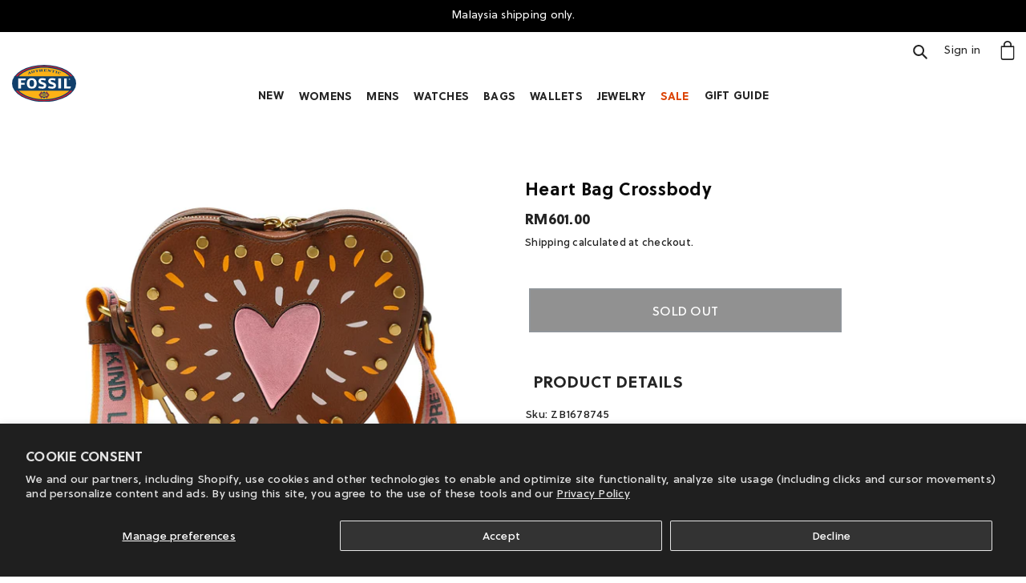

--- FILE ---
content_type: text/html; charset=utf-8
request_url: https://fossilmy.com/products/zb1678745
body_size: 35629
content:
<!doctype html>
<html class="no-js" lang="en">
<head>
 <!-- Meta Pixel Code -->
<script>
!function(f,b,e,v,n,t,s)
{if(f.fbq)return;n=f.fbq=function(){n.callMethod?
n.callMethod.apply(n,arguments):n.queue.push(arguments)};
if(!f._fbq)f._fbq=n;n.push=n;n.loaded=!0;n.version='2.0';
n.queue=[];t=b.createElement(e);t.async=!0;
t.src=v;s=b.getElementsByTagName(e)[0];
s.parentNode.insertBefore(t,s)}(window, document,'script',
'https://connect.facebook.net/en_US/fbevents.js');
fbq('init', '1203930206354623');
fbq('track', 'PageView');
</script>
<noscript><img height="1" width="1" style="display:none"
src="https://www.facebook.com/tr?id=1203930206354623&ev=PageView&noscript=1"
/></noscript>
<!-- End Meta Pixel Code -->

  <meta charset="utf-8">
  <meta http-equiv="X-UA-Compatible" content="IE=edge,chrome=1">
  <meta name="viewport" content="width=device-width,initial-scale=1">
  <meta name="theme-color" content="#ffffff">

  <link rel="preconnect" href="https://cdn.shopify.com" crossorigin>
  <link rel="preconnect" href="https://fonts.shopify.com" crossorigin>
  <link rel="preconnect" href="https://monorail-edge.shopifysvc.com">
  <link rel="stylesheet" href="https://cdn.jsdelivr.net/npm/bootstrap@4.6.0/dist/css/bootstrap.min.css" integrity="sha384-B0vP5xmATw1+K9KRQjQERJvTumQW0nPEzvF6L/Z6nronJ3oUOFUFpCjEUQouq2+l" crossorigin="anonymous">
  <script src="https://kit.fontawesome.com/08e1b3546d.js" crossorigin="anonymous"></script>
  <link rel="stylesheet" href="https://use.typekit.net/uwr2myp.css">
  <link rel="stylesheet" href="//fossilmy.com/cdn/shop/t/6/assets/theme.css?v=17759484570350005461693874122">

    <link rel='stylesheet' href='https://cdnjs.cloudflare.com/ajax/libs/bootstrap/4.6.0/css/bootstrap.css' />
<link rel='stylesheet' href='https://cdnjs.cloudflare.com/ajax/libs/slick-carousel/1.8.1/slick.css' />
<link rel="stylesheet" href="https://cdnjs.cloudflare.com/ajax/libs/slick-carousel/1.8.1/slick-theme.min.css"><link rel="preload" as="font" href="" type="font/woff2" crossorigin>
  <link rel="preload" as="font" href="" type="font/woff2" crossorigin>
  <link rel="preload" as="font" href="" type="font/woff2" crossorigin>
  <link rel="preload" href="//fossilmy.com/cdn/shop/t/6/assets/theme.js?v=103804117950512375141664157538" as="script">
  <link rel="preload" href="//fossilmy.com/cdn/shop/t/6/assets/lazysizes.js?v=63098554868324070131633600096" as="script"><link rel="canonical" href="https://fossilmy.com/products/zb1678745"><link rel="shortcut icon" href="//fossilmy.com/cdn/shop/files/Fossil_OVAL_Logo-4C_32x32.svg?v=1754534841" type="image/png"><title>Fossil Heart Bag Crossbody
&ndash; Fossil Malaysia</title><meta name="description" content="Shop all your favourite Fossil watches, bags and accessories on our e-store today!"><!-- /snippets/social-meta-tags.liquid -->


<meta property="og:site_name" content="Fossil Malaysia">
<meta property="og:url" content="https://fossilmy.com/products/zb1678745">
<meta property="og:title" content="Fossil Heart Bag Crossbody">
<meta property="og:type" content="product">
<meta property="og:description" content="Shop all your favourite Fossil watches, bags and accessories on our e-store today!"><meta property="og:image" content="http://fossilmy.com/cdn/shop/products/ZB1678745_main.jpg?v=1679364425">
  <meta property="og:image:secure_url" content="https://fossilmy.com/cdn/shop/products/ZB1678745_main.jpg?v=1679364425">
  <meta property="og:image:width" content="1768">
  <meta property="og:image:height" content="1768">
  <meta property="og:price:amount" content="601.00">
  <meta property="og:price:currency" content="MYR">



<meta name="twitter:card" content="summary_large_image">
<meta name="twitter:title" content="Fossil Heart Bag Crossbody">
<meta name="twitter:description" content="Shop all your favourite Fossil watches, bags and accessories on our e-store today!">

  
<style data-shopify>
:root {
    --color-text: #242424;
    --color-text-rgb: 36, 36, 36;
    --color-body-text: #242424;
    --color-sale-text: #ff5151;
    --color-small-button-text-border: #464646;
    --color-text-field: #ffffff;
    --color-text-field-text: #162950;
    --color-text-field-text-rgb: 22, 41, 80;

    --color-btn-primary: #ffffff;
    --color-btn-primary-darker: #e6e6e6;
    --color-btn-primary-text: #242424;

    --color-blankstate: rgba(36, 36, 36, 0.35);
    --color-blankstate-border: rgba(36, 36, 36, 0.2);
    --color-blankstate-background: rgba(36, 36, 36, 0.1);

    --color-text-focus:#4a4a4a;
    --color-overlay-text-focus:#e6e6e6;
    --color-btn-primary-focus:#e6e6e6;
    --color-btn-social-focus:rgba(64, 64, 64, 0.0);
    --color-small-button-text-border-focus:#2d2d2d;
    --predictive-search-focus:#f2f2f2;

    --color-body: #ffffff;
    --color-bg: #ffffff;
    --color-bg-rgb: 255, 255, 255;
    --color-bg-alt: rgba(36, 36, 36, 0.05);
    --color-bg-currency-selector: rgba(36, 36, 36, 0.2);

    --color-overlay-title-text: #ffffff;
    --color-image-overlay: #3d3d3d;
    --color-image-overlay-rgb: 61, 61, 61;--opacity-image-overlay: 0.0;--hover-overlay-opacity: 0.4;

    --color-border: rgba(0,0,0,0);
    --color-border-form: #666666;
    --color-border-form-darker: #4d4d4d;

    --svg-select-icon: url(//fossilmy.com/cdn/shop/t/6/assets/ico-select.svg?v=48803375421089217581633600139);
    --slick-img-url: url(//fossilmy.com/cdn/shop/t/6/assets/ajax-loader.gif?v=41356863302472015721633600083);

    --font-weight-body--bold: 700;
    --font-weight-body--bolder: 700;

    --font-stack-header: Soleil;
    --font-style-header: normal;
    --font-weight-header: 600;

    --font-stack-body: Soleil;
    --font-style-body: normal;
    --font-weight-body: 400;

    --font-size-header: 20;

    --font-size-base: 15;

    --font-h1-desktop: 27;
    --font-h1-mobile: 25;
    --font-h2-desktop: 15;
    --font-h2-mobile: 14;
    --font-h3-mobile: 15;
    --font-h4-desktop: 13;
    --font-h4-mobile: 12;
    --font-h5-desktop: 11;
    --font-h5-mobile: 10;
    --font-h6-desktop: 10;
    --font-h6-mobile: 9;

    --font-mega-title-large-desktop: 50;

    --font-rich-text-large: 17;
    --font-rich-text-small: 13;

    
--color-video-bg: #f2f2f2;

    
    --global-color-image-loader-primary: rgba(36, 36, 36, 0.06);
    --global-color-image-loader-secondary: rgba(36, 36, 36, 0.12);
  }
</style>


  <style>*,::after,::before{box-sizing:border-box}body{margin:0}body,html{background-color:var(--color-body)}body,button{font-size:calc(var(--font-size-base) * 1px);font-family:var(--font-stack-body);font-style:var(--font-style-body);font-weight:var(--font-weight-body);color:var(--color-text);line-height:1.5}body,button{-webkit-font-smoothing:antialiased;-webkit-text-size-adjust:100%}.border-bottom{border-bottom:1px solid var(--color-border)}.btn--link{background-color:transparent;border:0;margin:0;color:var(--color-text);text-align:left}.text-right{text-align:right}.icon{display:inline-block;width:20px;height:20px;vertical-align:middle;fill:currentColor}.icon__fallback-text,.visually-hidden{position:absolute!important;overflow:hidden;clip:rect(0 0 0 0);height:1px;width:1px;margin:-1px;padding:0;border:0}svg.icon:not(.icon--full-color) circle,svg.icon:not(.icon--full-color) ellipse,svg.icon:not(.icon--full-color) g,svg.icon:not(.icon--full-color) line,svg.icon:not(.icon--full-color) path,svg.icon:not(.icon--full-color) polygon,svg.icon:not(.icon--full-color) polyline,svg.icon:not(.icon--full-color) rect,symbol.icon:not(.icon--full-color) circle,symbol.icon:not(.icon--full-color) ellipse,symbol.icon:not(.icon--full-color) g,symbol.icon:not(.icon--full-color) line,symbol.icon:not(.icon--full-color) path,symbol.icon:not(.icon--full-color) polygon,symbol.icon:not(.icon--full-color) polyline,symbol.icon:not(.icon--full-color) rect{fill:inherit;stroke:inherit}li{list-style:none}.list--inline{padding:0;margin:0}.list--inline>li{display:inline-block;margin-bottom:0;vertical-align:middle}a{color:var(--color-text);text-decoration:none}.h1,.h2,h1,h2{margin:0 0 17.5px;font-family:var(--font-stack-header);font-style:var(--font-style-header);font-weight:var(--font-weight-header);line-height:1.2;overflow-wrap:break-word;word-wrap:break-word}.h1 a,.h2 a,h1 a,h2 a{color:inherit;text-decoration:none;font-weight:inherit}.h1,h1{font-size:calc(((var(--font-h1-desktop))/ (var(--font-size-base))) * 1em);text-transform:none;letter-spacing:0}@media only screen and (max-width:749px){.h1,h1{font-size:calc(((var(--font-h1-mobile))/ (var(--font-size-base))) * 1em)}}.h2,h2{font-size:calc(((var(--font-h2-desktop))/ (var(--font-size-base))) * 1em);text-transform:uppercase;letter-spacing:0.25px}@media only screen and (max-width:749px){.h2,h2{font-size:calc(((var(--font-h2-mobile))/ (var(--font-size-base))) * 1em)}}p{color:var(--color-body-text);margin:0 0 19.44444px}@media only screen and (max-width:749px){p{font-size:calc(((var(--font-size-base) - 1)/ (var(--font-size-base))) * 1em)}}p:last-child{margin-bottom:0}@media only screen and (max-width:749px){.small--hide{display:none!important}}.grid{list-style:none;margin:0;padding:0;margin-left:-30px}.grid::after{content:'';display:table;clear:both}@media only screen and (max-width:749px){.grid{margin-left:-22px}}.grid::after{content:'';display:table;clear:both}.grid--no-gutters{margin-left:0}.grid--no-gutters .grid__item{padding-left:0}.grid--table{display:table;table-layout:fixed;width:100%}.grid--table>.grid__item{float:none;display:table-cell;vertical-align:middle}.grid__item{float:left;padding-left:30px;width:100%}@media only screen and (max-width:749px){.grid__item{padding-left:22px}}.grid__item[class*="--push"]{position:relative}@media only screen and (min-width:750px){.medium-up--one-quarter{width:25%}.medium-up--push-one-third{width:33.33%}.medium-up--one-half{width:50%}.medium-up--push-one-third{left:33.33%;position:relative}}.site-header{position:relative;background-color:var(--color-body)}@media only screen and (max-width:749px){.site-header{border-bottom:1px solid var(--color-border)}}@media only screen and (min-width:750px){.site-header{padding:0 55px}.site-header.logo--center{padding-top:30px}}.site-header__logo{margin:15px 0}.logo-align--center .site-header__logo{text-align:center;margin:0 auto}@media only screen and (max-width:749px){.logo-align--center .site-header__logo{text-align:left;margin:15px 0}}@media only screen and (max-width:749px){.site-header__logo{padding-left:22px;text-align:left}.site-header__logo img{margin:0}}.site-header__logo-link{display:inline-block;word-break:break-word}@media only screen and (min-width:750px){.logo-align--center .site-header__logo-link{margin:0 auto}}.site-header__logo-image{display:block}@media only screen and (min-width:750px){.site-header__logo-image{margin:0 auto}}.site-header__logo-image img{width:100%}.site-header__logo-image--centered img{margin:0 auto}.site-header__logo img{display:block}.site-header__icons{position:relative;white-space:nowrap}@media only screen and (max-width:749px){.site-header__icons{width:auto;padding-right:13px}.site-header__icons .btn--link,.site-header__icons .site-header__cart{font-size:calc(((var(--font-size-base))/ (var(--font-size-base))) * 1em)}}.site-header__icons-wrapper{position:relative;display:-webkit-flex;display:-ms-flexbox;display:flex;width:100%;-ms-flex-align:center;-webkit-align-items:center;-moz-align-items:center;-ms-align-items:center;-o-align-items:center;align-items:center;-webkit-justify-content:flex-end;-ms-justify-content:flex-end;justify-content:flex-end}.site-header__account,.site-header__cart,.site-header__search{position:relative}.site-header__search.site-header__icon{display:none}@media only screen and (min-width:1400px){.site-header__search.site-header__icon{display:block}}.site-header__search-toggle{display:block}@media only screen and (min-width:750px){.site-header__account,.site-header__cart{padding:10px 11px}}.site-header__cart-title,.site-header__search-title{position:absolute!important;overflow:hidden;clip:rect(0 0 0 0);height:1px;width:1px;margin:-1px;padding:0;border:0;display:block;vertical-align:middle}.site-header__cart-title{margin-right:3px}.site-header__cart-count{display:flex;align-items:center;justify-content:center;position:absolute;right:.4rem;top:.2rem;font-weight:700;background-color:var(--color-btn-primary);color:var(--color-btn-primary-text);border-radius:50%;min-width:1em;height:1em}.site-header__cart-count span{font-family:HelveticaNeue,"Helvetica Neue",Helvetica,Arial,sans-serif;font-size:calc(11em / 16);line-height:1}@media only screen and (max-width:749px){.site-header__cart-count{top:calc(7em / 16);right:0;border-radius:50%;min-width:calc(19em / 16);height:calc(19em / 16)}}@media only screen and (max-width:749px){.site-header__cart-count span{padding:.25em calc(6em / 16);font-size:12px}}.site-header__menu{display:none}@media only screen and (max-width:749px){.site-header__icon{display:inline-block;vertical-align:middle;padding:10px 11px;margin:0}}@media only screen and (min-width:750px){.site-header__icon .icon-search{margin-right:3px}}.announcement-bar{z-index:10;position:relative;text-align:center;border-bottom:1px solid transparent;padding:2px}.announcement-bar__link{display:block}.announcement-bar__message{display:block;padding:11px 22px;font-size:calc(((16)/ (var(--font-size-base))) * 1em);font-weight:var(--font-weight-header)}@media only screen and (min-width:750px){.announcement-bar__message{padding-left:55px;padding-right:55px}}.site-nav{position:relative;padding:0;text-align:center;margin:25px 0}.site-nav a{padding:3px 10px}.site-nav__link{display:block;white-space:nowrap}.site-nav--centered .site-nav__link{padding-top:0}.site-nav__link .icon-chevron-down{width:calc(8em / 16);height:calc(8em / 16);margin-left:.5rem}.site-nav__label{border-bottom:0px solid transparent}.site-nav__link--active .site-nav__label{border-bottom-color:var(--color-text)}.site-nav__link--button{border:none;background-color:transparent;margin: 3px 3px;}.site-header__mobile-nav{z-index:11;position:relative;background-color:var(--color-body)}@media only screen and (max-width:749px){.site-header__mobile-nav{display:-webkit-flex;display:-ms-flexbox;display:flex;width:100%;-ms-flex-align:center;-webkit-align-items:center;-moz-align-items:center;-ms-align-items:center;-o-align-items:center;align-items:center}}.mobile-nav--open .icon-close{display:none}.main-content{opacity:0}.main-content .shopify-section{display:none}.main-content .shopify-section:first-child{display:inherit}.critical-hidden{display:none}p:last-child{margin-bottom:0}</style>


  <script>
    window.performance.mark('debut:theme_stylesheet_loaded.start');

    function onLoadStylesheet() {
      performance.mark('debut:theme_stylesheet_loaded.end');
      performance.measure('debut:theme_stylesheet_loaded', 'debut:theme_stylesheet_loaded.start', 'debut:theme_stylesheet_loaded.end');

      var url = "//fossilmy.com/cdn/shop/t/6/assets/theme.css?v=17759484570350005461693874122";
      var link = document.querySelector('link[href="' + url + '"]');
      link.loaded = true;
      link.dispatchEvent(new Event('load'));
    }
  </script>

  <link rel="stylesheet" href="//fossilmy.com/cdn/shop/t/6/assets/theme.css?v=17759484570350005461693874122" type="text/css" media="print" onload="this.media='all';onLoadStylesheet()">

  <style>
    
    
    
    
    
    
  </style>

  <script>
    var theme = {
      breakpoints: {
        medium: 1024,
        large: 1280,
        widescreen: 1920
      },
      strings: {
        addToCart: "Add to cart",
        soldOut: "Sold out",
        unavailable: "Unavailable",
        regularPrice: "Regular price",
        salePrice: "Sale price",
        sale: "Sale",
        fromLowestPrice: "from [price]",
        vendor: "Vendor",
        showMore: "Show More",
        showLess: "Show Less",
        searchFor: "Search for",
        addressError: "Error looking up that address",
        addressNoResults: "No results for that address",
        addressQueryLimit: "You have exceeded the Google API usage limit. Consider upgrading to a \u003ca href=\"https:\/\/developers.google.com\/maps\/premium\/usage-limits\"\u003ePremium Plan\u003c\/a\u003e.",
        authError: "There was a problem authenticating your Google Maps account.",
        newWindow: "Opens in a new window.",
        external: "Opens external website.",
        newWindowExternal: "Opens external website in a new window.",
        removeLabel: "Remove [product]",
        update: "Update",
        quantity: "Quantity",
        discountedTotal: "Discounted total",
        regularTotal: "Regular total",
        priceColumn: "See Price column for discount details.",
        quantityMinimumMessage: "Quantity must be 1 or more",
        cartError: "There was an error while updating your cart. Please try again.",
        removedItemMessage: "Removed \u003cspan class=\"cart__removed-product-details\"\u003e([quantity]) [link]\u003c\/span\u003e from your cart.",
        unitPrice: "Unit price",
        unitPriceSeparator: "per",
        oneCartCount: "1 item",
        otherCartCount: "[count] items",
        quantityLabel: "Quantity: [count]",
        products: "Products",
        loading: "Loading",
        number_of_results: "[result_number] of [results_count]",
        number_of_results_found: "[results_count] results found",
        one_result_found: "1 result found"
      },
      moneyFormat: "RM{{amount}}",
      moneyFormatWithCurrency: "RM{{amount}}",
      settings: {
        predictiveSearchEnabled: true,
        predictiveSearchShowPrice: false,
        predictiveSearchShowVendor: false
      },
      stylesheet: "//fossilmy.com/cdn/shop/t/6/assets/theme.css?v=17759484570350005461693874122"
    }

    document.documentElement.className = document.documentElement.className.replace('no-js', 'js');
  </script><script src="//fossilmy.com/cdn/shop/t/6/assets/theme.js?v=103804117950512375141664157538" defer="defer"></script>
  <script src="//fossilmy.com/cdn/shop/t/6/assets/lazysizes.js?v=63098554868324070131633600096" async="async"></script>
  
  <script type="text/javascript">
    if (window.MSInputMethodContext && document.documentMode) {
      var scripts = document.getElementsByTagName('script')[0];
      var polyfill = document.createElement("script");
      polyfill.defer = true;
      polyfill.src = "//fossilmy.com/cdn/shop/t/6/assets/ie11CustomProperties.min.js?v=146208399201472936201633600095";

      scripts.parentNode.insertBefore(polyfill, scripts);
    }
  </script>
<script src="https://fossilsg.com/cdn/shop/t/10/assets/slick.js"></script>
<script src="https://fossilsg.com/cdn/shop/t/10/assets/slick.min.js"></script>
  <script src="https://fossilsg.com/cdn/shop/t/10/assets/video.js"></script>
  <script src="https://fossilsg.com/cdn/shop/t/10/assets/gsap.min.js"></script>
  <script src="https://fossilsg.com/cdn/shop/t/10/assets/ScrollTrigger.min.js"></script>
  
  <script src="//www.searchanise.com/widgets/shopify/init.js?a=7d1b8s2y2B"></script>

  <script>window.performance && window.performance.mark && window.performance.mark('shopify.content_for_header.start');</script><meta id="shopify-digital-wallet" name="shopify-digital-wallet" content="/41296855200/digital_wallets/dialog">
<link rel="alternate" type="application/json+oembed" href="https://fossilmy.com/products/zb1678745.oembed">
<script async="async" src="/checkouts/internal/preloads.js?locale=en-MY"></script>
<script id="shopify-features" type="application/json">{"accessToken":"6f8d9a6fdf32c6948cc2346c03d443fc","betas":["rich-media-storefront-analytics"],"domain":"fossilmy.com","predictiveSearch":true,"shopId":41296855200,"locale":"en"}</script>
<script>var Shopify = Shopify || {};
Shopify.shop = "fossil-msia.myshopify.com";
Shopify.locale = "en";
Shopify.currency = {"active":"MYR","rate":"1.0"};
Shopify.country = "MY";
Shopify.theme = {"name":"1.12 Early Spring","id":127183323296,"schema_name":"Debut","schema_version":"17.9.0","theme_store_id":null,"role":"main"};
Shopify.theme.handle = "null";
Shopify.theme.style = {"id":null,"handle":null};
Shopify.cdnHost = "fossilmy.com/cdn";
Shopify.routes = Shopify.routes || {};
Shopify.routes.root = "/";</script>
<script type="module">!function(o){(o.Shopify=o.Shopify||{}).modules=!0}(window);</script>
<script>!function(o){function n(){var o=[];function n(){o.push(Array.prototype.slice.apply(arguments))}return n.q=o,n}var t=o.Shopify=o.Shopify||{};t.loadFeatures=n(),t.autoloadFeatures=n()}(window);</script>
<script id="shop-js-analytics" type="application/json">{"pageType":"product"}</script>
<script defer="defer" async type="module" src="//fossilmy.com/cdn/shopifycloud/shop-js/modules/v2/client.init-shop-cart-sync_BdyHc3Nr.en.esm.js"></script>
<script defer="defer" async type="module" src="//fossilmy.com/cdn/shopifycloud/shop-js/modules/v2/chunk.common_Daul8nwZ.esm.js"></script>
<script type="module">
  await import("//fossilmy.com/cdn/shopifycloud/shop-js/modules/v2/client.init-shop-cart-sync_BdyHc3Nr.en.esm.js");
await import("//fossilmy.com/cdn/shopifycloud/shop-js/modules/v2/chunk.common_Daul8nwZ.esm.js");

  window.Shopify.SignInWithShop?.initShopCartSync?.({"fedCMEnabled":true,"windoidEnabled":true});

</script>
<script>(function() {
  var isLoaded = false;
  function asyncLoad() {
    if (isLoaded) return;
    isLoaded = true;
    var urls = ["https:\/\/disco-static.productessentials.app\/main.js?shop=fossil-msia.myshopify.com","https:\/\/searchanise-ef84.kxcdn.com\/widgets\/shopify\/init.js?a=7d1b8s2y2B\u0026shop=fossil-msia.myshopify.com"];
    for (var i = 0; i < urls.length; i++) {
      var s = document.createElement('script');
      s.type = 'text/javascript';
      s.async = true;
      s.src = urls[i];
      var x = document.getElementsByTagName('script')[0];
      x.parentNode.insertBefore(s, x);
    }
  };
  if(window.attachEvent) {
    window.attachEvent('onload', asyncLoad);
  } else {
    window.addEventListener('load', asyncLoad, false);
  }
})();</script>
<script id="__st">var __st={"a":41296855200,"offset":28800,"reqid":"2f8854f8-a8a1-4c94-963e-8dc831bf2e51-1769000465","pageurl":"fossilmy.com\/products\/zb1678745","u":"fcf48af0cac0","p":"product","rtyp":"product","rid":7522238005490};</script>
<script>window.ShopifyPaypalV4VisibilityTracking = true;</script>
<script id="captcha-bootstrap">!function(){'use strict';const t='contact',e='account',n='new_comment',o=[[t,t],['blogs',n],['comments',n],[t,'customer']],c=[[e,'customer_login'],[e,'guest_login'],[e,'recover_customer_password'],[e,'create_customer']],r=t=>t.map((([t,e])=>`form[action*='/${t}']:not([data-nocaptcha='true']) input[name='form_type'][value='${e}']`)).join(','),a=t=>()=>t?[...document.querySelectorAll(t)].map((t=>t.form)):[];function s(){const t=[...o],e=r(t);return a(e)}const i='password',u='form_key',d=['recaptcha-v3-token','g-recaptcha-response','h-captcha-response',i],f=()=>{try{return window.sessionStorage}catch{return}},m='__shopify_v',_=t=>t.elements[u];function p(t,e,n=!1){try{const o=window.sessionStorage,c=JSON.parse(o.getItem(e)),{data:r}=function(t){const{data:e,action:n}=t;return t[m]||n?{data:e,action:n}:{data:t,action:n}}(c);for(const[e,n]of Object.entries(r))t.elements[e]&&(t.elements[e].value=n);n&&o.removeItem(e)}catch(o){console.error('form repopulation failed',{error:o})}}const l='form_type',E='cptcha';function T(t){t.dataset[E]=!0}const w=window,h=w.document,L='Shopify',v='ce_forms',y='captcha';let A=!1;((t,e)=>{const n=(g='f06e6c50-85a8-45c8-87d0-21a2b65856fe',I='https://cdn.shopify.com/shopifycloud/storefront-forms-hcaptcha/ce_storefront_forms_captcha_hcaptcha.v1.5.2.iife.js',D={infoText:'Protected by hCaptcha',privacyText:'Privacy',termsText:'Terms'},(t,e,n)=>{const o=w[L][v],c=o.bindForm;if(c)return c(t,g,e,D).then(n);var r;o.q.push([[t,g,e,D],n]),r=I,A||(h.body.append(Object.assign(h.createElement('script'),{id:'captcha-provider',async:!0,src:r})),A=!0)});var g,I,D;w[L]=w[L]||{},w[L][v]=w[L][v]||{},w[L][v].q=[],w[L][y]=w[L][y]||{},w[L][y].protect=function(t,e){n(t,void 0,e),T(t)},Object.freeze(w[L][y]),function(t,e,n,w,h,L){const[v,y,A,g]=function(t,e,n){const i=e?o:[],u=t?c:[],d=[...i,...u],f=r(d),m=r(i),_=r(d.filter((([t,e])=>n.includes(e))));return[a(f),a(m),a(_),s()]}(w,h,L),I=t=>{const e=t.target;return e instanceof HTMLFormElement?e:e&&e.form},D=t=>v().includes(t);t.addEventListener('submit',(t=>{const e=I(t);if(!e)return;const n=D(e)&&!e.dataset.hcaptchaBound&&!e.dataset.recaptchaBound,o=_(e),c=g().includes(e)&&(!o||!o.value);(n||c)&&t.preventDefault(),c&&!n&&(function(t){try{if(!f())return;!function(t){const e=f();if(!e)return;const n=_(t);if(!n)return;const o=n.value;o&&e.removeItem(o)}(t);const e=Array.from(Array(32),(()=>Math.random().toString(36)[2])).join('');!function(t,e){_(t)||t.append(Object.assign(document.createElement('input'),{type:'hidden',name:u})),t.elements[u].value=e}(t,e),function(t,e){const n=f();if(!n)return;const o=[...t.querySelectorAll(`input[type='${i}']`)].map((({name:t})=>t)),c=[...d,...o],r={};for(const[a,s]of new FormData(t).entries())c.includes(a)||(r[a]=s);n.setItem(e,JSON.stringify({[m]:1,action:t.action,data:r}))}(t,e)}catch(e){console.error('failed to persist form',e)}}(e),e.submit())}));const S=(t,e)=>{t&&!t.dataset[E]&&(n(t,e.some((e=>e===t))),T(t))};for(const o of['focusin','change'])t.addEventListener(o,(t=>{const e=I(t);D(e)&&S(e,y())}));const B=e.get('form_key'),M=e.get(l),P=B&&M;t.addEventListener('DOMContentLoaded',(()=>{const t=y();if(P)for(const e of t)e.elements[l].value===M&&p(e,B);[...new Set([...A(),...v().filter((t=>'true'===t.dataset.shopifyCaptcha))])].forEach((e=>S(e,t)))}))}(h,new URLSearchParams(w.location.search),n,t,e,['guest_login'])})(!0,!0)}();</script>
<script integrity="sha256-4kQ18oKyAcykRKYeNunJcIwy7WH5gtpwJnB7kiuLZ1E=" data-source-attribution="shopify.loadfeatures" defer="defer" src="//fossilmy.com/cdn/shopifycloud/storefront/assets/storefront/load_feature-a0a9edcb.js" crossorigin="anonymous"></script>
<script data-source-attribution="shopify.dynamic_checkout.dynamic.init">var Shopify=Shopify||{};Shopify.PaymentButton=Shopify.PaymentButton||{isStorefrontPortableWallets:!0,init:function(){window.Shopify.PaymentButton.init=function(){};var t=document.createElement("script");t.src="https://fossilmy.com/cdn/shopifycloud/portable-wallets/latest/portable-wallets.en.js",t.type="module",document.head.appendChild(t)}};
</script>
<script data-source-attribution="shopify.dynamic_checkout.buyer_consent">
  function portableWalletsHideBuyerConsent(e){var t=document.getElementById("shopify-buyer-consent"),n=document.getElementById("shopify-subscription-policy-button");t&&n&&(t.classList.add("hidden"),t.setAttribute("aria-hidden","true"),n.removeEventListener("click",e))}function portableWalletsShowBuyerConsent(e){var t=document.getElementById("shopify-buyer-consent"),n=document.getElementById("shopify-subscription-policy-button");t&&n&&(t.classList.remove("hidden"),t.removeAttribute("aria-hidden"),n.addEventListener("click",e))}window.Shopify?.PaymentButton&&(window.Shopify.PaymentButton.hideBuyerConsent=portableWalletsHideBuyerConsent,window.Shopify.PaymentButton.showBuyerConsent=portableWalletsShowBuyerConsent);
</script>
<script data-source-attribution="shopify.dynamic_checkout.cart.bootstrap">document.addEventListener("DOMContentLoaded",(function(){function t(){return document.querySelector("shopify-accelerated-checkout-cart, shopify-accelerated-checkout")}if(t())Shopify.PaymentButton.init();else{new MutationObserver((function(e,n){t()&&(Shopify.PaymentButton.init(),n.disconnect())})).observe(document.body,{childList:!0,subtree:!0})}}));
</script>
<script id='scb4127' type='text/javascript' async='' src='https://fossilmy.com/cdn/shopifycloud/privacy-banner/storefront-banner.js'></script><link id="shopify-accelerated-checkout-styles" rel="stylesheet" media="screen" href="https://fossilmy.com/cdn/shopifycloud/portable-wallets/latest/accelerated-checkout-backwards-compat.css" crossorigin="anonymous">
<style id="shopify-accelerated-checkout-cart">
        #shopify-buyer-consent {
  margin-top: 1em;
  display: inline-block;
  width: 100%;
}

#shopify-buyer-consent.hidden {
  display: none;
}

#shopify-subscription-policy-button {
  background: none;
  border: none;
  padding: 0;
  text-decoration: underline;
  font-size: inherit;
  cursor: pointer;
}

#shopify-subscription-policy-button::before {
  box-shadow: none;
}

      </style>

<script>window.performance && window.performance.mark && window.performance.mark('shopify.content_for_header.end');</script>
  
  <link rel="stylesheet" href="//fossilmy.com/cdn/shop/t/6/assets/global.css?v=112183827554442844121693874641">
  <link rel="stylesheet" href="//fossilmy.com/cdn/shop/t/6/assets/Search.css?v=58694195615643620111636026048">
  <link rel="stylesheet" href="//fossilmy.com/cdn/shop/t/6/assets/fix.css?v=177693675681220884491693873444">



    <!-- Facebook Pixel blocking script from GDPR/CCPA Compliance + Cookie Management App-->
<script id="gdpr-fbpx-blocking-script">
  let isFBPXBlocked = false;
  let isFBPXExecuted = false;
  function blockFBPX() {
    !function(){var e=null,n=[];
                Object.defineProperty(window,"fbq",{get:function(){return e},set:function(o){Object.defineProperty(o,"queue",{get:function(){return []},set:function(){}}),e=o}})}();
    isFBPXBlocked = true;
  }
  function executeFBPX() {
    
    isFBPXExecuted = true;
  }
  function checkConsentForFBPX(adittionalChecks = 0) {  
    let cpdCookie=(document.cookie.match(/^(?:.*;)?\s*cookieconsent_preferences_disabled(\s*=\s*([^;]+)?)(?:.*)?$/)||[,null])[1];
    if(cpdCookie != null) {
      if(parseInt(cpdCookie.indexOf('marketing')) > -1 && !isFBPXBlocked) {
        blockFBPX();
      } else if(parseInt(cpdCookie.indexOf('marketing')) === -1 && !isFBPXExecuted) {
        executeFBPX();
      }
    } else {
      let gdprCacheConsent = localStorage.getItem('gdprCache') ? JSON.parse(localStorage.getItem('gdprCache')).getCookieConsentSettings : null;
      let ccsCookie = (document.cookie.match(/^(?:.*;)?\s*cookieconsent_status\s*=\s*([^;]+)(?:.*)?$/)||[,null])[1];
      if(gdprCacheConsent && !ccsCookie) {
        if(JSON.parse(gdprCacheConsent).status !== 'disabled'){
          let initPreferences = parseInt(JSON.parse(gdprCacheConsent).checkboxes_behavior);
          if((initPreferences === 2 || initPreferences === 5 || initPreferences === 7) && !isFBPXBlocked) {
            blockFBPX();
          } else if((initPreferences === 1 || initPreferences === 3 || initPreferences === 4 || initPreferences === 6) && !isFBPXExecuted) {
            executeFBPX();
          }
        } else {
          executeFBPX();
        }
      } else {
        if (adittionalChecks > 0) {
          setTimeout(function() {
            checkConsentForFBPX(adittionalChecks - 1);
          }, 1000);
        } else {
          executeFBPX();
        }
      }
    }
  }

  checkConsentForFBPX(3);

  window.addEventListener('click', function (e) {
    if(e.target && (e.target.className == 'cc-btn cc-btn-accept-all' || e.target.className == 'cc-btn cc-allow' || e.target.className == 'cc-btn cc-btn-accept-selected' || e.target.className == 'cc-btn cc-dismiss')) {
      checkConsentForFBPX();
    }
  });
</script>
  <link href="https://monorail-edge.shopifysvc.com" rel="dns-prefetch">
<script>(function(){if ("sendBeacon" in navigator && "performance" in window) {try {var session_token_from_headers = performance.getEntriesByType('navigation')[0].serverTiming.find(x => x.name == '_s').description;} catch {var session_token_from_headers = undefined;}var session_cookie_matches = document.cookie.match(/_shopify_s=([^;]*)/);var session_token_from_cookie = session_cookie_matches && session_cookie_matches.length === 2 ? session_cookie_matches[1] : "";var session_token = session_token_from_headers || session_token_from_cookie || "";function handle_abandonment_event(e) {var entries = performance.getEntries().filter(function(entry) {return /monorail-edge.shopifysvc.com/.test(entry.name);});if (!window.abandonment_tracked && entries.length === 0) {window.abandonment_tracked = true;var currentMs = Date.now();var navigation_start = performance.timing.navigationStart;var payload = {shop_id: 41296855200,url: window.location.href,navigation_start,duration: currentMs - navigation_start,session_token,page_type: "product"};window.navigator.sendBeacon("https://monorail-edge.shopifysvc.com/v1/produce", JSON.stringify({schema_id: "online_store_buyer_site_abandonment/1.1",payload: payload,metadata: {event_created_at_ms: currentMs,event_sent_at_ms: currentMs}}));}}window.addEventListener('pagehide', handle_abandonment_event);}}());</script>
<script id="web-pixels-manager-setup">(function e(e,d,r,n,o){if(void 0===o&&(o={}),!Boolean(null===(a=null===(i=window.Shopify)||void 0===i?void 0:i.analytics)||void 0===a?void 0:a.replayQueue)){var i,a;window.Shopify=window.Shopify||{};var t=window.Shopify;t.analytics=t.analytics||{};var s=t.analytics;s.replayQueue=[],s.publish=function(e,d,r){return s.replayQueue.push([e,d,r]),!0};try{self.performance.mark("wpm:start")}catch(e){}var l=function(){var e={modern:/Edge?\/(1{2}[4-9]|1[2-9]\d|[2-9]\d{2}|\d{4,})\.\d+(\.\d+|)|Firefox\/(1{2}[4-9]|1[2-9]\d|[2-9]\d{2}|\d{4,})\.\d+(\.\d+|)|Chrom(ium|e)\/(9{2}|\d{3,})\.\d+(\.\d+|)|(Maci|X1{2}).+ Version\/(15\.\d+|(1[6-9]|[2-9]\d|\d{3,})\.\d+)([,.]\d+|)( \(\w+\)|)( Mobile\/\w+|) Safari\/|Chrome.+OPR\/(9{2}|\d{3,})\.\d+\.\d+|(CPU[ +]OS|iPhone[ +]OS|CPU[ +]iPhone|CPU IPhone OS|CPU iPad OS)[ +]+(15[._]\d+|(1[6-9]|[2-9]\d|\d{3,})[._]\d+)([._]\d+|)|Android:?[ /-](13[3-9]|1[4-9]\d|[2-9]\d{2}|\d{4,})(\.\d+|)(\.\d+|)|Android.+Firefox\/(13[5-9]|1[4-9]\d|[2-9]\d{2}|\d{4,})\.\d+(\.\d+|)|Android.+Chrom(ium|e)\/(13[3-9]|1[4-9]\d|[2-9]\d{2}|\d{4,})\.\d+(\.\d+|)|SamsungBrowser\/([2-9]\d|\d{3,})\.\d+/,legacy:/Edge?\/(1[6-9]|[2-9]\d|\d{3,})\.\d+(\.\d+|)|Firefox\/(5[4-9]|[6-9]\d|\d{3,})\.\d+(\.\d+|)|Chrom(ium|e)\/(5[1-9]|[6-9]\d|\d{3,})\.\d+(\.\d+|)([\d.]+$|.*Safari\/(?![\d.]+ Edge\/[\d.]+$))|(Maci|X1{2}).+ Version\/(10\.\d+|(1[1-9]|[2-9]\d|\d{3,})\.\d+)([,.]\d+|)( \(\w+\)|)( Mobile\/\w+|) Safari\/|Chrome.+OPR\/(3[89]|[4-9]\d|\d{3,})\.\d+\.\d+|(CPU[ +]OS|iPhone[ +]OS|CPU[ +]iPhone|CPU IPhone OS|CPU iPad OS)[ +]+(10[._]\d+|(1[1-9]|[2-9]\d|\d{3,})[._]\d+)([._]\d+|)|Android:?[ /-](13[3-9]|1[4-9]\d|[2-9]\d{2}|\d{4,})(\.\d+|)(\.\d+|)|Mobile Safari.+OPR\/([89]\d|\d{3,})\.\d+\.\d+|Android.+Firefox\/(13[5-9]|1[4-9]\d|[2-9]\d{2}|\d{4,})\.\d+(\.\d+|)|Android.+Chrom(ium|e)\/(13[3-9]|1[4-9]\d|[2-9]\d{2}|\d{4,})\.\d+(\.\d+|)|Android.+(UC? ?Browser|UCWEB|U3)[ /]?(15\.([5-9]|\d{2,})|(1[6-9]|[2-9]\d|\d{3,})\.\d+)\.\d+|SamsungBrowser\/(5\.\d+|([6-9]|\d{2,})\.\d+)|Android.+MQ{2}Browser\/(14(\.(9|\d{2,})|)|(1[5-9]|[2-9]\d|\d{3,})(\.\d+|))(\.\d+|)|K[Aa][Ii]OS\/(3\.\d+|([4-9]|\d{2,})\.\d+)(\.\d+|)/},d=e.modern,r=e.legacy,n=navigator.userAgent;return n.match(d)?"modern":n.match(r)?"legacy":"unknown"}(),u="modern"===l?"modern":"legacy",c=(null!=n?n:{modern:"",legacy:""})[u],f=function(e){return[e.baseUrl,"/wpm","/b",e.hashVersion,"modern"===e.buildTarget?"m":"l",".js"].join("")}({baseUrl:d,hashVersion:r,buildTarget:u}),m=function(e){var d=e.version,r=e.bundleTarget,n=e.surface,o=e.pageUrl,i=e.monorailEndpoint;return{emit:function(e){var a=e.status,t=e.errorMsg,s=(new Date).getTime(),l=JSON.stringify({metadata:{event_sent_at_ms:s},events:[{schema_id:"web_pixels_manager_load/3.1",payload:{version:d,bundle_target:r,page_url:o,status:a,surface:n,error_msg:t},metadata:{event_created_at_ms:s}}]});if(!i)return console&&console.warn&&console.warn("[Web Pixels Manager] No Monorail endpoint provided, skipping logging."),!1;try{return self.navigator.sendBeacon.bind(self.navigator)(i,l)}catch(e){}var u=new XMLHttpRequest;try{return u.open("POST",i,!0),u.setRequestHeader("Content-Type","text/plain"),u.send(l),!0}catch(e){return console&&console.warn&&console.warn("[Web Pixels Manager] Got an unhandled error while logging to Monorail."),!1}}}}({version:r,bundleTarget:l,surface:e.surface,pageUrl:self.location.href,monorailEndpoint:e.monorailEndpoint});try{o.browserTarget=l,function(e){var d=e.src,r=e.async,n=void 0===r||r,o=e.onload,i=e.onerror,a=e.sri,t=e.scriptDataAttributes,s=void 0===t?{}:t,l=document.createElement("script"),u=document.querySelector("head"),c=document.querySelector("body");if(l.async=n,l.src=d,a&&(l.integrity=a,l.crossOrigin="anonymous"),s)for(var f in s)if(Object.prototype.hasOwnProperty.call(s,f))try{l.dataset[f]=s[f]}catch(e){}if(o&&l.addEventListener("load",o),i&&l.addEventListener("error",i),u)u.appendChild(l);else{if(!c)throw new Error("Did not find a head or body element to append the script");c.appendChild(l)}}({src:f,async:!0,onload:function(){if(!function(){var e,d;return Boolean(null===(d=null===(e=window.Shopify)||void 0===e?void 0:e.analytics)||void 0===d?void 0:d.initialized)}()){var d=window.webPixelsManager.init(e)||void 0;if(d){var r=window.Shopify.analytics;r.replayQueue.forEach((function(e){var r=e[0],n=e[1],o=e[2];d.publishCustomEvent(r,n,o)})),r.replayQueue=[],r.publish=d.publishCustomEvent,r.visitor=d.visitor,r.initialized=!0}}},onerror:function(){return m.emit({status:"failed",errorMsg:"".concat(f," has failed to load")})},sri:function(e){var d=/^sha384-[A-Za-z0-9+/=]+$/;return"string"==typeof e&&d.test(e)}(c)?c:"",scriptDataAttributes:o}),m.emit({status:"loading"})}catch(e){m.emit({status:"failed",errorMsg:(null==e?void 0:e.message)||"Unknown error"})}}})({shopId: 41296855200,storefrontBaseUrl: "https://fossilmy.com",extensionsBaseUrl: "https://extensions.shopifycdn.com/cdn/shopifycloud/web-pixels-manager",monorailEndpoint: "https://monorail-edge.shopifysvc.com/unstable/produce_batch",surface: "storefront-renderer",enabledBetaFlags: ["2dca8a86"],webPixelsConfigList: [{"id":"835387634","configuration":"{\"apiKey\":\"7d1b8s2y2B\", \"host\":\"searchserverapi1.com\"}","eventPayloadVersion":"v1","runtimeContext":"STRICT","scriptVersion":"5559ea45e47b67d15b30b79e7c6719da","type":"APP","apiClientId":578825,"privacyPurposes":["ANALYTICS"],"dataSharingAdjustments":{"protectedCustomerApprovalScopes":["read_customer_personal_data"]}},{"id":"489685234","configuration":"{\"config\":\"{\\\"pixel_id\\\":\\\"G-EELW1BLYKT\\\",\\\"target_country\\\":\\\"MY\\\",\\\"gtag_events\\\":[{\\\"type\\\":\\\"search\\\",\\\"action_label\\\":[\\\"G-EELW1BLYKT\\\",\\\"AW-607623269\\\/MiOSCMGEwdkBEOWw3qEC\\\"]},{\\\"type\\\":\\\"begin_checkout\\\",\\\"action_label\\\":[\\\"G-EELW1BLYKT\\\",\\\"AW-607623269\\\/Sq3eCL6EwdkBEOWw3qEC\\\"]},{\\\"type\\\":\\\"view_item\\\",\\\"action_label\\\":[\\\"G-EELW1BLYKT\\\",\\\"AW-607623269\\\/bJojCLiEwdkBEOWw3qEC\\\",\\\"MC-N2G7NYWC80\\\"]},{\\\"type\\\":\\\"purchase\\\",\\\"action_label\\\":[\\\"G-EELW1BLYKT\\\",\\\"AW-607623269\\\/ed1NCLWEwdkBEOWw3qEC\\\",\\\"MC-N2G7NYWC80\\\"]},{\\\"type\\\":\\\"page_view\\\",\\\"action_label\\\":[\\\"G-EELW1BLYKT\\\",\\\"AW-607623269\\\/_3_BCLKEwdkBEOWw3qEC\\\",\\\"MC-N2G7NYWC80\\\"]},{\\\"type\\\":\\\"add_payment_info\\\",\\\"action_label\\\":[\\\"G-EELW1BLYKT\\\",\\\"AW-607623269\\\/w2H3CMSEwdkBEOWw3qEC\\\"]},{\\\"type\\\":\\\"add_to_cart\\\",\\\"action_label\\\":[\\\"G-EELW1BLYKT\\\",\\\"AW-607623269\\\/53PHCLuEwdkBEOWw3qEC\\\"]}],\\\"enable_monitoring_mode\\\":false}\"}","eventPayloadVersion":"v1","runtimeContext":"OPEN","scriptVersion":"b2a88bafab3e21179ed38636efcd8a93","type":"APP","apiClientId":1780363,"privacyPurposes":[],"dataSharingAdjustments":{"protectedCustomerApprovalScopes":["read_customer_address","read_customer_email","read_customer_name","read_customer_personal_data","read_customer_phone"]}},{"id":"60784882","eventPayloadVersion":"v1","runtimeContext":"LAX","scriptVersion":"1","type":"CUSTOM","privacyPurposes":["MARKETING"],"name":"Meta pixel (migrated)"},{"id":"shopify-app-pixel","configuration":"{}","eventPayloadVersion":"v1","runtimeContext":"STRICT","scriptVersion":"0450","apiClientId":"shopify-pixel","type":"APP","privacyPurposes":["ANALYTICS","MARKETING"]},{"id":"shopify-custom-pixel","eventPayloadVersion":"v1","runtimeContext":"LAX","scriptVersion":"0450","apiClientId":"shopify-pixel","type":"CUSTOM","privacyPurposes":["ANALYTICS","MARKETING"]}],isMerchantRequest: false,initData: {"shop":{"name":"Fossil Malaysia","paymentSettings":{"currencyCode":"MYR"},"myshopifyDomain":"fossil-msia.myshopify.com","countryCode":"MY","storefrontUrl":"https:\/\/fossilmy.com"},"customer":null,"cart":null,"checkout":null,"productVariants":[{"price":{"amount":601.0,"currencyCode":"MYR"},"product":{"title":"Heart Bag Crossbody","vendor":"Fossil","id":"7522238005490","untranslatedTitle":"Heart Bag Crossbody","url":"\/products\/zb1678745","type":"Capsule Collection"},"id":"42338181447922","image":{"src":"\/\/fossilmy.com\/cdn\/shop\/products\/ZB1678745_main.jpg?v=1679364425"},"sku":"ZB1678745","title":"Default Title","untranslatedTitle":"Default Title"}],"purchasingCompany":null},},"https://fossilmy.com/cdn","fcfee988w5aeb613cpc8e4bc33m6693e112",{"modern":"","legacy":""},{"shopId":"41296855200","storefrontBaseUrl":"https:\/\/fossilmy.com","extensionBaseUrl":"https:\/\/extensions.shopifycdn.com\/cdn\/shopifycloud\/web-pixels-manager","surface":"storefront-renderer","enabledBetaFlags":"[\"2dca8a86\"]","isMerchantRequest":"false","hashVersion":"fcfee988w5aeb613cpc8e4bc33m6693e112","publish":"custom","events":"[[\"page_viewed\",{}],[\"product_viewed\",{\"productVariant\":{\"price\":{\"amount\":601.0,\"currencyCode\":\"MYR\"},\"product\":{\"title\":\"Heart Bag Crossbody\",\"vendor\":\"Fossil\",\"id\":\"7522238005490\",\"untranslatedTitle\":\"Heart Bag Crossbody\",\"url\":\"\/products\/zb1678745\",\"type\":\"Capsule Collection\"},\"id\":\"42338181447922\",\"image\":{\"src\":\"\/\/fossilmy.com\/cdn\/shop\/products\/ZB1678745_main.jpg?v=1679364425\"},\"sku\":\"ZB1678745\",\"title\":\"Default Title\",\"untranslatedTitle\":\"Default Title\"}}]]"});</script><script>
  window.ShopifyAnalytics = window.ShopifyAnalytics || {};
  window.ShopifyAnalytics.meta = window.ShopifyAnalytics.meta || {};
  window.ShopifyAnalytics.meta.currency = 'MYR';
  var meta = {"product":{"id":7522238005490,"gid":"gid:\/\/shopify\/Product\/7522238005490","vendor":"Fossil","type":"Capsule Collection","handle":"zb1678745","variants":[{"id":42338181447922,"price":60100,"name":"Heart Bag Crossbody","public_title":null,"sku":"ZB1678745"}],"remote":false},"page":{"pageType":"product","resourceType":"product","resourceId":7522238005490,"requestId":"2f8854f8-a8a1-4c94-963e-8dc831bf2e51-1769000465"}};
  for (var attr in meta) {
    window.ShopifyAnalytics.meta[attr] = meta[attr];
  }
</script>
<script class="analytics">
  (function () {
    var customDocumentWrite = function(content) {
      var jquery = null;

      if (window.jQuery) {
        jquery = window.jQuery;
      } else if (window.Checkout && window.Checkout.$) {
        jquery = window.Checkout.$;
      }

      if (jquery) {
        jquery('body').append(content);
      }
    };

    var hasLoggedConversion = function(token) {
      if (token) {
        return document.cookie.indexOf('loggedConversion=' + token) !== -1;
      }
      return false;
    }

    var setCookieIfConversion = function(token) {
      if (token) {
        var twoMonthsFromNow = new Date(Date.now());
        twoMonthsFromNow.setMonth(twoMonthsFromNow.getMonth() + 2);

        document.cookie = 'loggedConversion=' + token + '; expires=' + twoMonthsFromNow;
      }
    }

    var trekkie = window.ShopifyAnalytics.lib = window.trekkie = window.trekkie || [];
    if (trekkie.integrations) {
      return;
    }
    trekkie.methods = [
      'identify',
      'page',
      'ready',
      'track',
      'trackForm',
      'trackLink'
    ];
    trekkie.factory = function(method) {
      return function() {
        var args = Array.prototype.slice.call(arguments);
        args.unshift(method);
        trekkie.push(args);
        return trekkie;
      };
    };
    for (var i = 0; i < trekkie.methods.length; i++) {
      var key = trekkie.methods[i];
      trekkie[key] = trekkie.factory(key);
    }
    trekkie.load = function(config) {
      trekkie.config = config || {};
      trekkie.config.initialDocumentCookie = document.cookie;
      var first = document.getElementsByTagName('script')[0];
      var script = document.createElement('script');
      script.type = 'text/javascript';
      script.onerror = function(e) {
        var scriptFallback = document.createElement('script');
        scriptFallback.type = 'text/javascript';
        scriptFallback.onerror = function(error) {
                var Monorail = {
      produce: function produce(monorailDomain, schemaId, payload) {
        var currentMs = new Date().getTime();
        var event = {
          schema_id: schemaId,
          payload: payload,
          metadata: {
            event_created_at_ms: currentMs,
            event_sent_at_ms: currentMs
          }
        };
        return Monorail.sendRequest("https://" + monorailDomain + "/v1/produce", JSON.stringify(event));
      },
      sendRequest: function sendRequest(endpointUrl, payload) {
        // Try the sendBeacon API
        if (window && window.navigator && typeof window.navigator.sendBeacon === 'function' && typeof window.Blob === 'function' && !Monorail.isIos12()) {
          var blobData = new window.Blob([payload], {
            type: 'text/plain'
          });

          if (window.navigator.sendBeacon(endpointUrl, blobData)) {
            return true;
          } // sendBeacon was not successful

        } // XHR beacon

        var xhr = new XMLHttpRequest();

        try {
          xhr.open('POST', endpointUrl);
          xhr.setRequestHeader('Content-Type', 'text/plain');
          xhr.send(payload);
        } catch (e) {
          console.log(e);
        }

        return false;
      },
      isIos12: function isIos12() {
        return window.navigator.userAgent.lastIndexOf('iPhone; CPU iPhone OS 12_') !== -1 || window.navigator.userAgent.lastIndexOf('iPad; CPU OS 12_') !== -1;
      }
    };
    Monorail.produce('monorail-edge.shopifysvc.com',
      'trekkie_storefront_load_errors/1.1',
      {shop_id: 41296855200,
      theme_id: 127183323296,
      app_name: "storefront",
      context_url: window.location.href,
      source_url: "//fossilmy.com/cdn/s/trekkie.storefront.cd680fe47e6c39ca5d5df5f0a32d569bc48c0f27.min.js"});

        };
        scriptFallback.async = true;
        scriptFallback.src = '//fossilmy.com/cdn/s/trekkie.storefront.cd680fe47e6c39ca5d5df5f0a32d569bc48c0f27.min.js';
        first.parentNode.insertBefore(scriptFallback, first);
      };
      script.async = true;
      script.src = '//fossilmy.com/cdn/s/trekkie.storefront.cd680fe47e6c39ca5d5df5f0a32d569bc48c0f27.min.js';
      first.parentNode.insertBefore(script, first);
    };
    trekkie.load(
      {"Trekkie":{"appName":"storefront","development":false,"defaultAttributes":{"shopId":41296855200,"isMerchantRequest":null,"themeId":127183323296,"themeCityHash":"12380398503957351797","contentLanguage":"en","currency":"MYR","eventMetadataId":"9f84eb5a-22ab-4cb5-8834-0006c8f0cf06"},"isServerSideCookieWritingEnabled":true,"monorailRegion":"shop_domain","enabledBetaFlags":["65f19447"]},"Session Attribution":{},"S2S":{"facebookCapiEnabled":false,"source":"trekkie-storefront-renderer","apiClientId":580111}}
    );

    var loaded = false;
    trekkie.ready(function() {
      if (loaded) return;
      loaded = true;

      window.ShopifyAnalytics.lib = window.trekkie;

      var originalDocumentWrite = document.write;
      document.write = customDocumentWrite;
      try { window.ShopifyAnalytics.merchantGoogleAnalytics.call(this); } catch(error) {};
      document.write = originalDocumentWrite;

      window.ShopifyAnalytics.lib.page(null,{"pageType":"product","resourceType":"product","resourceId":7522238005490,"requestId":"2f8854f8-a8a1-4c94-963e-8dc831bf2e51-1769000465","shopifyEmitted":true});

      var match = window.location.pathname.match(/checkouts\/(.+)\/(thank_you|post_purchase)/)
      var token = match? match[1]: undefined;
      if (!hasLoggedConversion(token)) {
        setCookieIfConversion(token);
        window.ShopifyAnalytics.lib.track("Viewed Product",{"currency":"MYR","variantId":42338181447922,"productId":7522238005490,"productGid":"gid:\/\/shopify\/Product\/7522238005490","name":"Heart Bag Crossbody","price":"601.00","sku":"ZB1678745","brand":"Fossil","variant":null,"category":"Capsule Collection","nonInteraction":true,"remote":false},undefined,undefined,{"shopifyEmitted":true});
      window.ShopifyAnalytics.lib.track("monorail:\/\/trekkie_storefront_viewed_product\/1.1",{"currency":"MYR","variantId":42338181447922,"productId":7522238005490,"productGid":"gid:\/\/shopify\/Product\/7522238005490","name":"Heart Bag Crossbody","price":"601.00","sku":"ZB1678745","brand":"Fossil","variant":null,"category":"Capsule Collection","nonInteraction":true,"remote":false,"referer":"https:\/\/fossilmy.com\/products\/zb1678745"});
      }
    });


        var eventsListenerScript = document.createElement('script');
        eventsListenerScript.async = true;
        eventsListenerScript.src = "//fossilmy.com/cdn/shopifycloud/storefront/assets/shop_events_listener-3da45d37.js";
        document.getElementsByTagName('head')[0].appendChild(eventsListenerScript);

})();</script>
  <script>
  if (!window.ga || (window.ga && typeof window.ga !== 'function')) {
    window.ga = function ga() {
      (window.ga.q = window.ga.q || []).push(arguments);
      if (window.Shopify && window.Shopify.analytics && typeof window.Shopify.analytics.publish === 'function') {
        window.Shopify.analytics.publish("ga_stub_called", {}, {sendTo: "google_osp_migration"});
      }
      console.error("Shopify's Google Analytics stub called with:", Array.from(arguments), "\nSee https://help.shopify.com/manual/promoting-marketing/pixels/pixel-migration#google for more information.");
    };
    if (window.Shopify && window.Shopify.analytics && typeof window.Shopify.analytics.publish === 'function') {
      window.Shopify.analytics.publish("ga_stub_initialized", {}, {sendTo: "google_osp_migration"});
    }
  }
</script>
<script
  defer
  src="https://fossilmy.com/cdn/shopifycloud/perf-kit/shopify-perf-kit-3.0.4.min.js"
  data-application="storefront-renderer"
  data-shop-id="41296855200"
  data-render-region="gcp-us-central1"
  data-page-type="product"
  data-theme-instance-id="127183323296"
  data-theme-name="Debut"
  data-theme-version="17.9.0"
  data-monorail-region="shop_domain"
  data-resource-timing-sampling-rate="10"
  data-shs="true"
  data-shs-beacon="true"
  data-shs-export-with-fetch="true"
  data-shs-logs-sample-rate="1"
  data-shs-beacon-endpoint="https://fossilmy.com/api/collect"
></script>
</head>

<body  style="overflow-x:hidden;" class="template-product">

  <a class="in-page-link visually-hidden skip-link" href="#MainContent">Skip to content</a><style data-shopify>

  .cart-popup {
    box-shadow: 1px 1px 10px 2px rgba(0, 0, 0, 0.5);
  }</style><div class="cart-popup-wrapper cart-popup-wrapper--hidden critical-hidden" role="dialog" aria-modal="true" aria-labelledby="CartPopupHeading" data-cart-popup-wrapper>
  <div class="cart-popup" data-cart-popup tabindex="-1">
    <div class="cart-popup__header">
      <h2 id="CartPopupHeading" class="cart-popup__heading">Just added to your cart</h2>
      <button class="cart-popup__close" aria-label="Close" data-cart-popup-close><svg aria-hidden="true" focusable="false" role="presentation" class="icon icon-close" viewBox="0 0 40 40"><path d="M23.868 20.015L39.117 4.78c1.11-1.108 1.11-2.77 0-3.877-1.109-1.108-2.773-1.108-3.882 0L19.986 16.137 4.737.904C3.628-.204 1.965-.204.856.904c-1.11 1.108-1.11 2.77 0 3.877l15.249 15.234L.855 35.248c-1.108 1.108-1.108 2.77 0 3.877.555.554 1.248.831 1.942.831s1.386-.277 1.94-.83l15.25-15.234 15.248 15.233c.555.554 1.248.831 1.941.831s1.387-.277 1.941-.83c1.11-1.109 1.11-2.77 0-3.878L23.868 20.015z" class="layer"/></svg></button>
    </div>
    <div class="cart-popup-item">
      <div class="cart-popup-item__image-wrapper hide" data-cart-popup-image-wrapper data-image-loading-animation></div>
      <div class="cart-popup-item__description">
        <div>
          <h3 class="cart-popup-item__title" data-cart-popup-title></h3>
          <ul class="product-details" aria-label="Product details" data-cart-popup-product-details></ul>
        </div>
        <div class="cart-popup-item__quantity">
          <span class="visually-hidden" data-cart-popup-quantity-label></span>
          <span aria-hidden="true">Qty:</span>
          <span aria-hidden="true" data-cart-popup-quantity></span>
        </div>
      </div>
    </div>

    <a href="/cart" class="cart-popup__cta-link btn btn--secondary-accent">
      View cart (<span data-cart-popup-cart-quantity></span>)
    </a>

    <div class="cart-popup__dismiss">
      <button class="cart-popup__dismiss-button text-link text-link--accent" data-cart-popup-dismiss>
        Continue shopping
      </button>
    </div>
  </div>
</div>

<div id="shopify-section-header" class="shopify-section">

<div id="SearchDrawer" class="search-bar drawer drawer--top critical-hidden" role="dialog" aria-modal="true" aria-label="Search" data-predictive-search-drawer>
  <div class="search-bar__interior">
    <div class="search-form__container" data-search-form-container>
      <form class="search-form search-bar__form" action="/search" method="get" role="search">
        <div class="search-form__input-wrapper">
          <input
            type="text"
            name="q"
            placeholder="Search"
            role="combobox"
            aria-autocomplete="list"
            aria-owns="predictive-search-results"
            aria-expanded="false"
            aria-label="Search"
            aria-haspopup="listbox"
            class="search-form__input search-bar__input"
            data-predictive-search-drawer-input
            data-base-url="/search"
          />
          <input type="hidden" name="options[prefix]" value="last" aria-hidden="true" />
          <div class="predictive-search-wrapper predictive-search-wrapper--drawer" data-predictive-search-mount="drawer"></div>
        </div>

        <button class="search-bar__submit search-form__submit"
          type="submit"
          data-search-form-submit>
          <svg aria-hidden="true" focusable="false" role="presentation" class="icon icon-search" viewBox="0 0 37 40"><path d="M35.6 36l-9.8-9.8c4.1-5.4 3.6-13.2-1.3-18.1-5.4-5.4-14.2-5.4-19.7 0-5.4 5.4-5.4 14.2 0 19.7 2.6 2.6 6.1 4.1 9.8 4.1 3 0 5.9-1 8.3-2.8l9.8 9.8c.4.4.9.6 1.4.6s1-.2 1.4-.6c.9-.9.9-2.1.1-2.9zm-20.9-8.2c-2.6 0-5.1-1-7-2.9-3.9-3.9-3.9-10.1 0-14C9.6 9 12.2 8 14.7 8s5.1 1 7 2.9c3.9 3.9 3.9 10.1 0 14-1.9 1.9-4.4 2.9-7 2.9z"/></svg>
          <span class="icon__fallback-text">Submit</span>
        </button>
      </form>

      <div class="search-bar__actions">
        <button type="button" class="btn--link search-bar__close js-drawer-close">
          <svg aria-hidden="true" focusable="false" role="presentation" class="icon icon-close" viewBox="0 0 40 40"><path d="M23.868 20.015L39.117 4.78c1.11-1.108 1.11-2.77 0-3.877-1.109-1.108-2.773-1.108-3.882 0L19.986 16.137 4.737.904C3.628-.204 1.965-.204.856.904c-1.11 1.108-1.11 2.77 0 3.877l15.249 15.234L.855 35.248c-1.108 1.108-1.108 2.77 0 3.877.555.554 1.248.831 1.942.831s1.386-.277 1.94-.83l15.25-15.234 15.248 15.233c.555.554 1.248.831 1.941.831s1.387-.277 1.941-.83c1.11-1.109 1.11-2.77 0-3.878L23.868 20.015z" class="layer"/></svg>
          <span class="icon__fallback-text">Close search</span>
        </button>
      </div>
    </div>
  </div>
</div>


<div data-section-id="header" data-section-type="header-section" data-header-section style="z-index:500;background-color:#fff;"">
  
  
 

  <header class="site-header logo--left" role="banner">
 <style>
#topcarouselmsg {height:60px;}
@media only screen and (min-width: 749px){
   #topcarouselmsg {height:40px;}}
   
.carouselmsg {height:60px;}
@media only screen and (min-width: 749px){
   .carouselmsg {height:40px;}}
   
#toptable { 
   justify-content: space-between;
    Z-INDEX: 12;
    BACKGROUND-COLOR: transparent;
    height: 40px;
}

@media only screen and (max-width: 749px) {
.grid--table>.grid__item {
    float: left;
  width: 50%;}}
   
    </style>

      <div class="carousel slide" id="topcarouselmsg" style="font-weight:300;z-index: 10;font-size:0.875rem;width:100%;padding:0;" data-ride="carousel">
  <div class="carousel-inner">

    <div class="p-1 carouselmsg carousel-item active" style="text-align:center;background-color: #000;font-weight:300;letter-spacing:0.2px;"><a style="font-weight:300;font-size:0.875rem;"href="https://fossilmy.com/pages/faqs"><p class="text-white">Malaysia shipping only.</p></a></div>
	


  </div></div>
    
<div id="toptable" style="justify-content:space-between;background-color:white;padding-left:15px;z-index:500;"class="grid d-flex flex-column flex-md-row grid--no-gutters grid--table site-header__mobile-nav">
      


<script src="https://code.jquery.com/jquery-3.5.1.slim.min.js" integrity="sha384-DfXdz2htPH0lsSSs5nCTpuj/zy4C+OGpamoFVy38MVBnE+IbbVYUew+OrCXaRkfj" crossorigin="anonymous"></script>
<script src="https://cdn.jsdelivr.net/npm/bootstrap@4.6.0/dist/js/bootstrap.bundle.min.js" integrity="sha384-Piv4xVNRyMGpqkS2by6br4gNJ7DXjqk09RmUpJ8jgGtD7zP9yug3goQfGII0yAns" crossorigin="anonymous"></script>

      <div class="col-12 col-md-6 py-0"  style="font-weight:300;z-index: 10;font-size:0.875rem;max-width:800px;height:50px;padding: 1rem 0 0 0;" data-ride="carousel">
  </div>


<div style="padding-bottom: 0px;margin-left: auto" class="col-md-6 mt-0 pr-0 cartalign grid__item medium-up--one-quarter2 text-right site-header__icons site-header__icons--plus">
        <div class="site-header__icons-wrapper">
          

<button type="button" class="btn--link site-header__icon site-header__search-toggle js-drawer-open-top" data-predictive-search-open-drawer>
            <svg aria-hidden="true" focusable="false" role="presentation" class="icon icon-search" viewBox="0 0 37 40"><path d="M35.6 36l-9.8-9.8c4.1-5.4 3.6-13.2-1.3-18.1-5.4-5.4-14.2-5.4-19.7 0-5.4 5.4-5.4 14.2 0 19.7 2.6 2.6 6.1 4.1 9.8 4.1 3 0 5.9-1 8.3-2.8l9.8 9.8c.4.4.9.6 1.4.6s1-.2 1.4-.6c.9-.9.9-2.1.1-2.9zm-20.9-8.2c-2.6 0-5.1-1-7-2.9-3.9-3.9-3.9-10.1 0-14C9.6 9 12.2 8 14.7 8s5.1 1 7 2.9c3.9 3.9 3.9 10.1 0 14-1.9 1.9-4.4 2.9-7 2.9z"/></svg>
            <span class="icon__fallback-text">Search</span>
          </button>
          


          
            
              <a style="font-weight:300;" href="/account/login" class="site-header__icon site-header__account">
                Sign in
                <span class="icon__fallback-text">Log in</span>
              </a>
            
          

          <a href="/cart" class="site-header__icon site-header__cart">
<img class="icon bag-empty " style="min-width: 24px;min-height: 24px;" src="https://www.fossil.com/on/demandware.static/Sites-fossil-na-Site/-/default/dw614c0fb8/images/svg-icons/bag-empty.svg" alt="" width=" " height=" ">
            <span class="icon__fallback-text">Cart</span>
            <div id="CartCount" class="site-header__cart-count hide critical-hidden" data-cart-count-bubble>
              <span data-cart-count>0</span>
              <span class="icon__fallback-text medium-up--hide">items</span>
            </div>
          </a>
          
            <button type="button" class="btn--link site-header__icon site-header__menu js-mobile-nav-toggle mobile-nav--open" aria-controls="MobileNav"  aria-expanded="false" aria-label="Menu">
              <svg aria-hidden="true" focusable="false" role="presentation" class="icon icon-hamburger" viewBox="0 0 37 40"><path d="M33.5 25h-30c-1.1 0-2-.9-2-2s.9-2 2-2h30c1.1 0 2 .9 2 2s-.9 2-2 2zm0-11.5h-30c-1.1 0-2-.9-2-2s.9-2 2-2h30c1.1 0 2 .9 2 2s-.9 2-2 2zm0 23h-30c-1.1 0-2-.9-2-2s.9-2 2-2h30c1.1 0 2 .9 2 2s-.9 2-2 2z"/></svg>
              <svg aria-hidden="true" focusable="false" role="presentation" class="icon icon-close" viewBox="0 0 40 40"><path d="M23.868 20.015L39.117 4.78c1.11-1.108 1.11-2.77 0-3.877-1.109-1.108-2.773-1.108-3.882 0L19.986 16.137 4.737.904C3.628-.204 1.965-.204.856.904c-1.11 1.108-1.11 2.77 0 3.877l15.249 15.234L.855 35.248c-1.108 1.108-1.108 2.77 0 3.877.555.554 1.248.831 1.942.831s1.386-.277 1.94-.83l15.25-15.234 15.248 15.233c.555.554 1.248.831 1.941.831s1.387-.277 1.941-.83c1.11-1.109 1.11-2.77 0-3.878L23.868 20.015z" class="layer"/></svg>
            </button>
          
        </div>

      </div>
    </div>

    <style>
.navborder {border-bottom:1px solid #ccc;}
      
@media (min-width: 1024px){
.navborder {border-bottom:0px;}
}

      
    </style> 
    
    <div class="grid grid--no-gutters navborder grid--table site-header__mobile-nav pt-0" style="margin-bottom:25px;z-index:200">
      

      <div class="showhead grid__item medium-up--one-quarter logo-align--left">
        
        
          <div style="margin-TOP:0PX;margin-bottom:5PX;z-index: 100;padding-left:15px" class="h2 pt-2 pb-1 site-header__logo">
        
          
<a href="/" class="site-header__logo-image" >
<img class="logo-xl" style="width:80px; margin-top:-15px;" src="https://www.fossil.com/on/demandware.static/Sites-fossil-na-Site/-/default/dw02d7cb33/images/Fossil_OVAL%20Logo-4C.svg" alt="" width=" " height=" ">

            </a>
          
        
          </div>
        
      </div>


      
        <nav style="vertical-align: bottom;" style="height:1500px;"  class="d-none d-lg-block grid__item medium-up--one-halfa d-none d-lg-table-cell" id="AccessibleNav" role="navigation">
          
<ul style="display:flex;justify-content:center;flex-direction:row;margin-top:0px;margin-bottom:0;flex-wrap: nowrap;" class="site-nav list--inline" id="SiteNav">
  



    
      <li >
        <a style="white-space:nowrap;font-family:Soleil;font-size:0.875rem;font-weight:600;letter-spacing:0.25px;" href="/collections/holiday-collection"
          class="site-nav__link site-nav__link--main"
          
        >
          <span class="site-nav__label">NEW</span>
        </a>
      </li>     
    
  



    
<li class="site-nav--has-dropdown site-nav--has-centered-dropdown" data-has-dropdowns><button style="white-space:nowrap;font-family:Soleil;font-size:0.875rem;font-weight:600;letter-spacing:0.25px;margin-bottom:8px;" class="site-nav__link site-nav__link--main site-nav__link--button" type="button" aria-expanded="false" aria-controls="SiteNavLabel-womens">
          <span class="site-nav__label">WOMENS</span>
        </button>

        <div class="border-top border-bottom site-nav__dropdown site-nav__dropdown--centered critical-hidden" id="SiteNavLabel-womens">
          
            <div class="mb-4 mt-1 site-nav__childlist">
              <ul class="site-nav__childlist-grid">
                
                  
                    <li class="border-right site-nav__childlist-item px-3">
                      <a style="font-family:Soleil;font-weight:600;font-size:0.875rem;letter-spacing:0.25px;" href="/collections/womens-watches"
                        class="site-nav__link site-nav__child-link site-nav__child-link--parent"
                        
                      >
                        <span class="site-nav__label">WATCHES</span>
                      </a>

                      
                        <ul>
                        
                          <li><a style="font-family:Soleil;font-weight:400;font-size:0.875rem;letter-spacing:0.25px;" href="/collections/womens-watches"
                            class="site-nav__link site-nav__child-link"
                            >
                              <span class="site-nav__label">View All</span></a></li>
                        
                          <li><a style="font-family:Soleil;font-weight:400;font-size:0.875rem;letter-spacing:0.25px;" href="/collections/watch-rings"
                            class="site-nav__link site-nav__child-link"
                            >
                              <span class="site-nav__label">Watch Rings</span></a></li>
                        
                          <li><a style="font-family:Soleil;font-weight:400;font-size:0.875rem;letter-spacing:0.25px;" href="/collections/ladies-automatic-watches"
                            class="site-nav__link site-nav__child-link"
                            >
                              <span class="site-nav__label">Automatic Watches</span></a></li>
                        
                          <li><a style="font-family:Soleil;font-weight:400;font-size:0.875rem;letter-spacing:0.25px;" href="/collections/ladies-leather-watches"
                            class="site-nav__link site-nav__child-link"
                            >
                              <span class="site-nav__label">Leather Watches</span></a></li>
                        
                          <li><a style="font-family:Soleil;font-weight:400;font-size:0.875rem;letter-spacing:0.25px;" href="/collections/ladies-stainless-steel-watches"
                            class="site-nav__link site-nav__child-link"
                            >
                              <span class="site-nav__label">Stainless Steel Watches</span></a></li>
                        
                          <li><a style="font-family:Soleil;font-weight:400;font-size:0.875rem;letter-spacing:0.25px;" href="https://fossilmy.com/collections/celestial-watches/ladies"
                            class="site-nav__link site-nav__child-link"
                            >
                              <span class="site-nav__label">Celestial Watches</span></a></li>
                        
                          <li><a style="font-family:Soleil;font-weight:400;font-size:0.875rem;letter-spacing:0.25px;" href="/collections/ladies-mesh-watches"
                            class="site-nav__link site-nav__child-link"
                            >
                              <span class="site-nav__label">Mesh Watches</span></a></li>
                        
                          <li><a style="font-family:Soleil;font-weight:400;font-size:0.875rem;letter-spacing:0.25px;" href="/collections/ladies-ceramic-watches"
                            class="site-nav__link site-nav__child-link"
                            >
                              <span class="site-nav__label">Ceramic Watches</span></a></li>
                        
                          <li><a style="font-family:Soleil;font-weight:400;font-size:0.875rem;letter-spacing:0.25px;" href="/collections/womens-rose-gold-tone-watches"
                            class="site-nav__link site-nav__child-link"
                            >
                              <span class="site-nav__label">Rose-Gold Tone Watches</span></a></li>
                        
                          <li><a style="font-family:Soleil;font-weight:400;font-size:0.875rem;letter-spacing:0.25px;" href="/collections/womens-gold-tone-watches"
                            class="site-nav__link site-nav__child-link"
                            >
                              <span class="site-nav__label">Gold-Tone Watches</span></a></li>
                        
                          <li><a style="font-family:Soleil;font-weight:400;font-size:0.875rem;letter-spacing:0.25px;" href="/collections/womens-silver-tone-watches"
                            class="site-nav__link site-nav__child-link"
                            >
                              <span class="site-nav__label">Silver-Tone Watches</span></a></li>
                        
                          <li><a style="font-family:Soleil;font-weight:400;font-size:0.875rem;letter-spacing:0.25px;" href="/collections/womens-sale-watches"
                            class="site-nav__link site-nav__child-link"
                            >
                              <span class="site-nav__label">Sale Watches</span></a></li>
                        
                        </ul>
                      

                    </li>
                  
                    <li class="border-right site-nav__childlist-item px-3">
                      <a style="font-family:Soleil;font-weight:600;font-size:0.875rem;letter-spacing:0.25px;" href="/collections/womens-bags"
                        class="site-nav__link site-nav__child-link site-nav__child-link--parent"
                        
                      >
                        <span class="site-nav__label">BAGS</span>
                      </a>

                      
                        <ul>
                        
                          <li><a style="font-family:Soleil;font-weight:400;font-size:0.875rem;letter-spacing:0.25px;" href="/collections/womens-bags"
                            class="site-nav__link site-nav__child-link"
                            >
                              <span class="site-nav__label">View All</span></a></li>
                        
                          <li><a style="font-family:Soleil;font-weight:400;font-size:0.875rem;letter-spacing:0.25px;" href="/collections/womens-crossbody-bags"
                            class="site-nav__link site-nav__child-link"
                            >
                              <span class="site-nav__label">Crossbody Bags</span></a></li>
                        
                          <li><a style="font-family:Soleil;font-weight:400;font-size:0.875rem;letter-spacing:0.25px;" href="/collections/womens-backpacks"
                            class="site-nav__link site-nav__child-link"
                            >
                              <span class="site-nav__label">Backpacks</span></a></li>
                        
                          <li><a style="font-family:Soleil;font-weight:400;font-size:0.875rem;letter-spacing:0.25px;" href="/collections/womens-satchel-bags"
                            class="site-nav__link site-nav__child-link"
                            >
                              <span class="site-nav__label">Satchel Bags</span></a></li>
                        
                          <li><a style="font-family:Soleil;font-weight:400;font-size:0.875rem;letter-spacing:0.25px;" href="/collections/womens-tote-bags"
                            class="site-nav__link site-nav__child-link"
                            >
                              <span class="site-nav__label">Tote Bags</span></a></li>
                        
                          <li><a style="font-family:Soleil;font-weight:400;font-size:0.875rem;letter-spacing:0.25px;" href="/collections/womens-shoulder-bags"
                            class="site-nav__link site-nav__child-link"
                            >
                              <span class="site-nav__label">Shoulder Bags</span></a></li>
                        
                          <li><a style="font-family:Soleil;font-weight:400;font-size:0.875rem;letter-spacing:0.25px;" href="/collections/ladies-waist-bags"
                            class="site-nav__link site-nav__child-link"
                            >
                              <span class="site-nav__label">Waist Bags</span></a></li>
                        
                          <li><a style="font-family:Soleil;font-weight:400;font-size:0.875rem;letter-spacing:0.25px;" href="/collections/womens-sale-bags"
                            class="site-nav__link site-nav__child-link"
                            >
                              <span class="site-nav__label">Sale Bags</span></a></li>
                        
                        </ul>
                      

                    </li>
                  
                    <li class="border-right site-nav__childlist-item px-3">
                      <a style="font-family:Soleil;font-weight:600;font-size:0.875rem;letter-spacing:0.25px;" href="/collections/womens-wallets"
                        class="site-nav__link site-nav__child-link site-nav__child-link--parent"
                        
                      >
                        <span class="site-nav__label">WALLETS &amp; ACCESSORIES</span>
                      </a>

                      
                        <ul>
                        
                          <li><a style="font-family:Soleil;font-weight:400;font-size:0.875rem;letter-spacing:0.25px;" href="/collections/womens-wallets"
                            class="site-nav__link site-nav__child-link"
                            >
                              <span class="site-nav__label">View All</span></a></li>
                        
                          <li><a style="font-family:Soleil;font-weight:400;font-size:0.875rem;letter-spacing:0.25px;" href="/collections/womens-rfid-wallets"
                            class="site-nav__link site-nav__child-link"
                            >
                              <span class="site-nav__label">RFID Wallets</span></a></li>
                        
                          <li><a style="font-family:Soleil;font-weight:400;font-size:0.875rem;letter-spacing:0.25px;" href="/collections/womens-zip-around-wallets"
                            class="site-nav__link site-nav__child-link"
                            >
                              <span class="site-nav__label">Zip-Around Wallets</span></a></li>
                        
                          <li><a style="font-family:Soleil;font-weight:400;font-size:0.875rem;letter-spacing:0.25px;" href="/collections/womens-tab-wallets"
                            class="site-nav__link site-nav__child-link"
                            >
                              <span class="site-nav__label">Tab Wallets</span></a></li>
                        
                          <li><a style="font-family:Soleil;font-weight:400;font-size:0.875rem;letter-spacing:0.25px;" href="/collections/ladies-card-cases"
                            class="site-nav__link site-nav__child-link"
                            >
                              <span class="site-nav__label">Card Cases</span></a></li>
                        
                          <li><a style="font-family:Soleil;font-weight:400;font-size:0.875rem;letter-spacing:0.25px;" href="/collections/ladies-phone-pouches"
                            class="site-nav__link site-nav__child-link"
                            >
                              <span class="site-nav__label">Phone Pouches</span></a></li>
                        
                          <li><a style="font-family:Soleil;font-weight:400;font-size:0.875rem;letter-spacing:0.25px;" href="/collections/ladies-wristlets"
                            class="site-nav__link site-nav__child-link"
                            >
                              <span class="site-nav__label">Wristlets</span></a></li>
                        
                          <li><a style="font-family:Soleil;font-weight:400;font-size:0.875rem;letter-spacing:0.25px;" href="/collections/ladies-passport-cases"
                            class="site-nav__link site-nav__child-link"
                            >
                              <span class="site-nav__label">Passport Cases</span></a></li>
                        
                          <li><a style="font-family:Soleil;font-weight:400;font-size:0.875rem;letter-spacing:0.25px;" href="/collections/womens-sale-wallets"
                            class="site-nav__link site-nav__child-link"
                            >
                              <span class="site-nav__label">Sale Wallets</span></a></li>
                        
                          <li><a style="font-family:Soleil;font-weight:400;font-size:0.875rem;letter-spacing:0.25px;" href="/collections/keychains"
                            class="site-nav__link site-nav__child-link"
                            >
                              <span class="site-nav__label">Keychains</span></a></li>
                        
                        </ul>
                      

                    </li>
                  
                    <li class="border-right site-nav__childlist-item px-3">
                      <a style="font-family:Soleil;font-weight:600;font-size:0.875rem;letter-spacing:0.25px;" href="/collections/jewelry/ladies"
                        class="site-nav__link site-nav__child-link site-nav__child-link--parent"
                        
                      >
                        <span class="site-nav__label">JEWELRY</span>
                      </a>

                      
                        <ul>
                        
                          <li><a style="font-family:Soleil;font-weight:400;font-size:0.875rem;letter-spacing:0.25px;" href="/collections/jewelry/ladies"
                            class="site-nav__link site-nav__child-link"
                            >
                              <span class="site-nav__label">View All</span></a></li>
                        
                          <li><a style="font-family:Soleil;font-weight:400;font-size:0.875rem;letter-spacing:0.25px;" href="/collections/watch-rings"
                            class="site-nav__link site-nav__child-link"
                            >
                              <span class="site-nav__label">Watch Rings</span></a></li>
                        
                          <li><a style="font-family:Soleil;font-weight:400;font-size:0.875rem;letter-spacing:0.25px;" href="/collections/ladies-necklaces"
                            class="site-nav__link site-nav__child-link"
                            >
                              <span class="site-nav__label">Necklaces</span></a></li>
                        
                          <li><a style="font-family:Soleil;font-weight:400;font-size:0.875rem;letter-spacing:0.25px;" href="/collections/ladies-earrings"
                            class="site-nav__link site-nav__child-link"
                            >
                              <span class="site-nav__label">Earrings</span></a></li>
                        
                          <li><a style="font-family:Soleil;font-weight:400;font-size:0.875rem;letter-spacing:0.25px;" href="/collections/ladies-bracelets"
                            class="site-nav__link site-nav__child-link"
                            >
                              <span class="site-nav__label">Bracelets</span></a></li>
                        
                          <li><a style="font-family:Soleil;font-weight:400;font-size:0.875rem;letter-spacing:0.25px;" href="/collections/rings/ladies"
                            class="site-nav__link site-nav__child-link"
                            >
                              <span class="site-nav__label">Rings</span></a></li>
                        
                        </ul>
                      

                    </li>
                  
                
<li style="padding-left:45px;">
<div style="margin-right:0px;width:300px" class="pb-3">
<a href="/pages/discover-raquel" role="button" class="px-0 pb-1 text-center">
<picture>
<img loading="lazy" class="nav-asset pt-2 pt-md-0 pb-1" src="https://www.fossil.com/on/demandware.static/-/Library-Sites-FossilSharedLibrary/default/dwb4f2f0e6/2026/SP26/set_01122026_global_early_vday/top_nav/SP25-TopNav-Women.jpg">
</picture>
<p style="font-weight:600;" class="mb-0 py-1 p-md-0">DISCOVER RAQUEL</p>
</a>
</div>
</li>
                              

                    





             

                             
              </ul>
            </div>

          
        </div>
      </li>
    
  



    
<li class="site-nav--has-dropdown site-nav--has-centered-dropdown" data-has-dropdowns><button style="white-space:nowrap;font-family:Soleil;font-size:0.875rem;font-weight:600;letter-spacing:0.25px;margin-bottom:8px;" class="site-nav__link site-nav__link--main site-nav__link--button" type="button" aria-expanded="false" aria-controls="SiteNavLabel-mens">
          <span class="site-nav__label">MENS</span>
        </button>

        <div class="border-top border-bottom site-nav__dropdown site-nav__dropdown--centered critical-hidden" id="SiteNavLabel-mens">
          
            <div class="mb-4 mt-1 site-nav__childlist">
              <ul class="site-nav__childlist-grid">
                
                  
                    <li class="border-right site-nav__childlist-item px-3">
                      <a style="font-family:Soleil;font-weight:600;font-size:0.875rem;letter-spacing:0.25px;" href="/collections/mens-watches"
                        class="site-nav__link site-nav__child-link site-nav__child-link--parent"
                        
                      >
                        <span class="site-nav__label">WATCHES</span>
                      </a>

                      
                        <ul>
                        
                          <li><a style="font-family:Soleil;font-weight:400;font-size:0.875rem;letter-spacing:0.25px;" href="/collections/mens-watches"
                            class="site-nav__link site-nav__child-link"
                            >
                              <span class="site-nav__label">View All</span></a></li>
                        
                          <li><a style="font-family:Soleil;font-weight:400;font-size:0.875rem;letter-spacing:0.25px;" href="/collections/mens-automatic-watches"
                            class="site-nav__link site-nav__child-link"
                            >
                              <span class="site-nav__label">Automatic Watches</span></a></li>
                        
                          <li><a style="font-family:Soleil;font-weight:400;font-size:0.875rem;letter-spacing:0.25px;" href="/collections/mens-chronograph-watches"
                            class="site-nav__link site-nav__child-link"
                            >
                              <span class="site-nav__label">Chronograph Watches</span></a></li>
                        
                          <li><a style="font-family:Soleil;font-weight:400;font-size:0.875rem;letter-spacing:0.25px;" href="/collections/mens-leather-watches"
                            class="site-nav__link site-nav__child-link"
                            >
                              <span class="site-nav__label">Leather Watches</span></a></li>
                        
                          <li><a style="font-family:Soleil;font-weight:400;font-size:0.875rem;letter-spacing:0.25px;" href="/collections/mens-stainless-steel-watches"
                            class="site-nav__link site-nav__child-link"
                            >
                              <span class="site-nav__label">Stainless Steel Watches</span></a></li>
                        
                          <li><a style="font-family:Soleil;font-weight:400;font-size:0.875rem;letter-spacing:0.25px;" href="https://fossilmy.com/collections/celestial-watches/mens"
                            class="site-nav__link site-nav__child-link"
                            >
                              <span class="site-nav__label">Celestial Watches</span></a></li>
                        
                          <li><a style="font-family:Soleil;font-weight:400;font-size:0.875rem;letter-spacing:0.25px;" href="/collections/mens-silicone-watches"
                            class="site-nav__link site-nav__child-link"
                            >
                              <span class="site-nav__label">Silicone Watches</span></a></li>
                        
                          <li><a style="font-family:Soleil;font-weight:400;font-size:0.875rem;letter-spacing:0.25px;" href="/collections/mens-sale-watches"
                            class="site-nav__link site-nav__child-link"
                            >
                              <span class="site-nav__label">Sale Watches</span></a></li>
                        
                        </ul>
                      

                    </li>
                  
                    <li class="border-right site-nav__childlist-item px-3">
                      <a style="font-family:Soleil;font-weight:600;font-size:0.875rem;letter-spacing:0.25px;" href="/collections/mens-bags"
                        class="site-nav__link site-nav__child-link site-nav__child-link--parent"
                        
                      >
                        <span class="site-nav__label">BAGS</span>
                      </a>

                      
                        <ul>
                        
                          <li><a style="font-family:Soleil;font-weight:400;font-size:0.875rem;letter-spacing:0.25px;" href="/collections/mens-bags"
                            class="site-nav__link site-nav__child-link"
                            >
                              <span class="site-nav__label">View All</span></a></li>
                        
                          <li><a style="font-family:Soleil;font-weight:400;font-size:0.875rem;letter-spacing:0.25px;" href="/collections/mens-backpacks"
                            class="site-nav__link site-nav__child-link"
                            >
                              <span class="site-nav__label">Backpacks</span></a></li>
                        
                          <li><a style="font-family:Soleil;font-weight:400;font-size:0.875rem;letter-spacing:0.25px;" href="/collections/mens-messenger-bags"
                            class="site-nav__link site-nav__child-link"
                            >
                              <span class="site-nav__label">Messenger Bags</span></a></li>
                        
                          <li><a style="font-family:Soleil;font-weight:400;font-size:0.875rem;letter-spacing:0.25px;" href="/collections/mens-briefcases"
                            class="site-nav__link site-nav__child-link"
                            >
                              <span class="site-nav__label">Briefcases</span></a></li>
                        
                          <li><a style="font-family:Soleil;font-weight:400;font-size:0.875rem;letter-spacing:0.25px;" href="/collections/mens-sling-bags"
                            class="site-nav__link site-nav__child-link"
                            >
                              <span class="site-nav__label">Sling Bags</span></a></li>
                        
                          <li><a style="font-family:Soleil;font-weight:400;font-size:0.875rem;letter-spacing:0.25px;" href="/collections/mens-sale-bags"
                            class="site-nav__link site-nav__child-link"
                            >
                              <span class="site-nav__label">Sale Bags</span></a></li>
                        
                        </ul>
                      

                    </li>
                  
                    <li class="border-right site-nav__childlist-item px-3">
                      <a style="font-family:Soleil;font-weight:600;font-size:0.875rem;letter-spacing:0.25px;" href="/collections/mens-wallets"
                        class="site-nav__link site-nav__child-link site-nav__child-link--parent"
                        
                      >
                        <span class="site-nav__label">WALLETS &amp; ACCESSORIES</span>
                      </a>

                      
                        <ul>
                        
                          <li><a style="font-family:Soleil;font-weight:400;font-size:0.875rem;letter-spacing:0.25px;" href="/collections/mens-wallets"
                            class="site-nav__link site-nav__child-link"
                            >
                              <span class="site-nav__label">View All</span></a></li>
                        
                          <li><a style="font-family:Soleil;font-weight:400;font-size:0.875rem;letter-spacing:0.25px;" href="/collections/mens-rfid-wallets"
                            class="site-nav__link site-nav__child-link"
                            >
                              <span class="site-nav__label">RFID Wallets</span></a></li>
                        
                          <li><a style="font-family:Soleil;font-weight:400;font-size:0.875rem;letter-spacing:0.25px;" href="/collections/mens-card-cases"
                            class="site-nav__link site-nav__child-link"
                            >
                              <span class="site-nav__label">Card Cases</span></a></li>
                        
                          <li><a style="font-family:Soleil;font-weight:400;font-size:0.875rem;letter-spacing:0.25px;" href="/collections/mens-passport-cases"
                            class="site-nav__link site-nav__child-link"
                            >
                              <span class="site-nav__label">Passport Cases</span></a></li>
                        
                          <li><a style="font-family:Soleil;font-weight:400;font-size:0.875rem;letter-spacing:0.25px;" href="/collections/mens-sale-wallets"
                            class="site-nav__link site-nav__child-link"
                            >
                              <span class="site-nav__label">Sale Wallets</span></a></li>
                        
                          <li><a style="font-family:Soleil;font-weight:400;font-size:0.875rem;letter-spacing:0.25px;" href="/collections/belts"
                            class="site-nav__link site-nav__child-link"
                            >
                              <span class="site-nav__label">Belts</span></a></li>
                        
                          <li><a style="font-family:Soleil;font-weight:400;font-size:0.875rem;letter-spacing:0.25px;" href="/collections/mens-shave-kits"
                            class="site-nav__link site-nav__child-link"
                            >
                              <span class="site-nav__label">Shave Kits</span></a></li>
                        
                        </ul>
                      

                    </li>
                  
                    <li class="border-right site-nav__childlist-item px-3">
                      <a style="font-family:Soleil;font-weight:600;font-size:0.875rem;letter-spacing:0.25px;" href="/collections/jewelry/mens"
                        class="site-nav__link site-nav__child-link site-nav__child-link--parent"
                        
                      >
                        <span class="site-nav__label">JEWELRY</span>
                      </a>

                      
                        <ul>
                        
                          <li><a style="font-family:Soleil;font-weight:400;font-size:0.875rem;letter-spacing:0.25px;" href="/collections/jewelry/mens"
                            class="site-nav__link site-nav__child-link"
                            >
                              <span class="site-nav__label">View All</span></a></li>
                        
                          <li><a style="font-family:Soleil;font-weight:400;font-size:0.875rem;letter-spacing:0.25px;" href="/collections/mens-necklaces"
                            class="site-nav__link site-nav__child-link"
                            >
                              <span class="site-nav__label">Necklaces</span></a></li>
                        
                          <li><a style="font-family:Soleil;font-weight:400;font-size:0.875rem;letter-spacing:0.25px;" href="/collections/mens-bracelets"
                            class="site-nav__link site-nav__child-link"
                            >
                              <span class="site-nav__label">Bracelets</span></a></li>
                        
                        </ul>
                      

                    </li>
                  
                

<li style="padding-left:45px;">
<div style="margin-right:0px;width:300px" class="pb-3">
<a href="/collections/everett" role="button" class="px-0 pb-1 text-center">
<picture>
<img loading="lazy" class="nav-asset pt-2 pt-md-0 pb-1" src="https://www.fossil.com/on/demandware.static/-/Library-Sites-FossilSharedLibrary/default/dw5817a3bb/2026/SP26/set_01122026_global_early_vday/top_nav/SP25-TopNav-Men.jpg">
</picture>
<p style="font-weight:600;" class="mb-0 py-1 p-md-0">SHOP EVERETT</p>
</a>
</div>
</li>
                              
                     




             

                             
              </ul>
            </div>

          
        </div>
      </li>
    
  



    
<li class="site-nav--has-dropdown site-nav--has-centered-dropdown" data-has-dropdowns><button style="white-space:nowrap;font-family:Soleil;font-size:0.875rem;font-weight:600;letter-spacing:0.25px;margin-bottom:8px;" class="site-nav__link site-nav__link--main site-nav__link--button" type="button" aria-expanded="false" aria-controls="SiteNavLabel-watches">
          <span class="site-nav__label">WATCHES</span>
        </button>

        <div class="border-top border-bottom site-nav__dropdown site-nav__dropdown--centered critical-hidden" id="SiteNavLabel-watches">
          
            <div class="mb-4 mt-1 site-nav__childlist">
              <ul class="site-nav__childlist-grid">
                
                  
                    <li class="border-right site-nav__childlist-item px-3">
                      <a style="font-family:Soleil;font-weight:600;font-size:0.875rem;letter-spacing:0.25px;" href="/collections/womens-watches"
                        class="site-nav__link site-nav__child-link site-nav__child-link--parent"
                        
                      >
                        <span class="site-nav__label">WOMEN&#39;S WATCHES</span>
                      </a>

                      
                        <ul>
                        
                          <li><a style="font-family:Soleil;font-weight:400;font-size:0.875rem;letter-spacing:0.25px;" href="/collections/womens-watches"
                            class="site-nav__link site-nav__child-link"
                            >
                              <span class="site-nav__label">View All</span></a></li>
                        
                          <li><a style="font-family:Soleil;font-weight:400;font-size:0.875rem;letter-spacing:0.25px;" href="/collections/watch-rings"
                            class="site-nav__link site-nav__child-link"
                            >
                              <span class="site-nav__label">Watch Rings</span></a></li>
                        
                          <li><a style="font-family:Soleil;font-weight:400;font-size:0.875rem;letter-spacing:0.25px;" href="/collections/ladies-automatic-watches"
                            class="site-nav__link site-nav__child-link"
                            >
                              <span class="site-nav__label">Automatic Watches</span></a></li>
                        
                          <li><a style="font-family:Soleil;font-weight:400;font-size:0.875rem;letter-spacing:0.25px;" href="/collections/ladies-leather-watches"
                            class="site-nav__link site-nav__child-link"
                            >
                              <span class="site-nav__label">Leather Watches</span></a></li>
                        
                          <li><a style="font-family:Soleil;font-weight:400;font-size:0.875rem;letter-spacing:0.25px;" href="/collections/ladies-stainless-steel-watches"
                            class="site-nav__link site-nav__child-link"
                            >
                              <span class="site-nav__label">Stainless Steel Watches</span></a></li>
                        
                          <li><a style="font-family:Soleil;font-weight:400;font-size:0.875rem;letter-spacing:0.25px;" href="https://fossilmy.com/collections/celestial-watches/ladies"
                            class="site-nav__link site-nav__child-link"
                            >
                              <span class="site-nav__label">Celestial Watches</span></a></li>
                        
                          <li><a style="font-family:Soleil;font-weight:400;font-size:0.875rem;letter-spacing:0.25px;" href="/collections/ladies-mesh-watches"
                            class="site-nav__link site-nav__child-link"
                            >
                              <span class="site-nav__label">Mesh Watches</span></a></li>
                        
                          <li><a style="font-family:Soleil;font-weight:400;font-size:0.875rem;letter-spacing:0.25px;" href="/collections/ladies-ceramic-watches"
                            class="site-nav__link site-nav__child-link"
                            >
                              <span class="site-nav__label">Ceramic Watches</span></a></li>
                        
                          <li><a style="font-family:Soleil;font-weight:400;font-size:0.875rem;letter-spacing:0.25px;" href="/collections/womens-rose-gold-tone-watches"
                            class="site-nav__link site-nav__child-link"
                            >
                              <span class="site-nav__label">Rose-Gold Tone Watches</span></a></li>
                        
                          <li><a style="font-family:Soleil;font-weight:400;font-size:0.875rem;letter-spacing:0.25px;" href="/collections/womens-gold-tone-watches"
                            class="site-nav__link site-nav__child-link"
                            >
                              <span class="site-nav__label">Gold-Tone Watches</span></a></li>
                        
                          <li><a style="font-family:Soleil;font-weight:400;font-size:0.875rem;letter-spacing:0.25px;" href="/collections/womens-silver-tone-watches"
                            class="site-nav__link site-nav__child-link"
                            >
                              <span class="site-nav__label">Silver-Tone Watches</span></a></li>
                        
                          <li><a style="font-family:Soleil;font-weight:400;font-size:0.875rem;letter-spacing:0.25px;" href="/collections/womens-sale-watches"
                            class="site-nav__link site-nav__child-link"
                            >
                              <span class="site-nav__label">Sale Watches</span></a></li>
                        
                        </ul>
                      

                    </li>
                  
                    <li class="border-right site-nav__childlist-item px-3">
                      <a style="font-family:Soleil;font-weight:600;font-size:0.875rem;letter-spacing:0.25px;" href="/collections/mens-watches"
                        class="site-nav__link site-nav__child-link site-nav__child-link--parent"
                        
                      >
                        <span class="site-nav__label">MEN&#39;S WATCHES</span>
                      </a>

                      
                        <ul>
                        
                          <li><a style="font-family:Soleil;font-weight:400;font-size:0.875rem;letter-spacing:0.25px;" href="/collections/mens-watches"
                            class="site-nav__link site-nav__child-link"
                            >
                              <span class="site-nav__label">View All</span></a></li>
                        
                          <li><a style="font-family:Soleil;font-weight:400;font-size:0.875rem;letter-spacing:0.25px;" href="/collections/mens-automatic-watches"
                            class="site-nav__link site-nav__child-link"
                            >
                              <span class="site-nav__label">Automatic Watches</span></a></li>
                        
                          <li><a style="font-family:Soleil;font-weight:400;font-size:0.875rem;letter-spacing:0.25px;" href="/collections/mens-chronograph-watches"
                            class="site-nav__link site-nav__child-link"
                            >
                              <span class="site-nav__label">Chronograph Watches</span></a></li>
                        
                          <li><a style="font-family:Soleil;font-weight:400;font-size:0.875rem;letter-spacing:0.25px;" href="/collections/mens-leather-watches"
                            class="site-nav__link site-nav__child-link"
                            >
                              <span class="site-nav__label">Leather Watches</span></a></li>
                        
                          <li><a style="font-family:Soleil;font-weight:400;font-size:0.875rem;letter-spacing:0.25px;" href="/collections/mens-stainless-steel-watches"
                            class="site-nav__link site-nav__child-link"
                            >
                              <span class="site-nav__label">Stainless Steel Watches</span></a></li>
                        
                          <li><a style="font-family:Soleil;font-weight:400;font-size:0.875rem;letter-spacing:0.25px;" href="https://fossilmy.com/collections/celestial-watches/mens"
                            class="site-nav__link site-nav__child-link"
                            >
                              <span class="site-nav__label">Celestial Watches</span></a></li>
                        
                          <li><a style="font-family:Soleil;font-weight:400;font-size:0.875rem;letter-spacing:0.25px;" href="/collections/mens-silicone-watches"
                            class="site-nav__link site-nav__child-link"
                            >
                              <span class="site-nav__label">Silicone Watches</span></a></li>
                        
                          <li><a style="font-family:Soleil;font-weight:400;font-size:0.875rem;letter-spacing:0.25px;" href="/collections/mens-sale-watches"
                            class="site-nav__link site-nav__child-link"
                            >
                              <span class="site-nav__label">Sale Watches</span></a></li>
                        
                        </ul>
                      

                    </li>
                  
                    <li class="border-right site-nav__childlist-item px-3">
                      <a style="font-family:Soleil;font-weight:600;font-size:0.875rem;letter-spacing:0.25px;" href="/collections/watch-straps"
                        class="site-nav__link site-nav__child-link site-nav__child-link--parent"
                        
                      >
                        <span class="site-nav__label">WATCH STRAPS</span>
                      </a>

                      
                        <ul>
                        
                          <li><a style="font-family:Soleil;font-weight:400;font-size:0.875rem;letter-spacing:0.25px;" href="/collections/watch-straps"
                            class="site-nav__link site-nav__child-link"
                            >
                              <span class="site-nav__label">View All</span></a></li>
                        
                        </ul>
                      

                    </li>
                  
                


<li style="padding-left:45px;">
<div style="margin-right:0px;width:300px" class="pb-2">
<a href="/pages/search-results-page?q=everett%20automatic" role="button" class="px-0 pb-1 text-center">
<picture>
<img loading="lazy" class="nav-asset pt-2 pt-md-0 pb-1" src="https://www.fossil.com/on/demandware.static/-/Library-Sites-FossilSharedLibrary/default/dw903e05fb/2025/HO25/set_10202025_global_holiday/Topnav/HO25-TopNav-Watches.jpg">
</picture>
<p style="font-weight:600;" class="mb-0 py-1 p-md-0 text-uppercase">SHOP EVERETT AUTOMATIC</p>
</a>
</div>
</li>
                              
                     



             

                             
              </ul>
            </div>

          
        </div>
      </li>
    
  



    
<li class="site-nav--has-dropdown site-nav--has-centered-dropdown" data-has-dropdowns><button style="white-space:nowrap;font-family:Soleil;font-size:0.875rem;font-weight:600;letter-spacing:0.25px;margin-bottom:8px;" class="site-nav__link site-nav__link--main site-nav__link--button" type="button" aria-expanded="false" aria-controls="SiteNavLabel-bags">
          <span class="site-nav__label">BAGS</span>
        </button>

        <div class="border-top border-bottom site-nav__dropdown site-nav__dropdown--centered critical-hidden" id="SiteNavLabel-bags">
          
            <div class="mb-4 mt-1 site-nav__childlist">
              <ul class="site-nav__childlist-grid">
                
                  
                    <li class="border-right site-nav__childlist-item px-3">
                      <a style="font-family:Soleil;font-weight:600;font-size:0.875rem;letter-spacing:0.25px;" href="/collections/womens-bags"
                        class="site-nav__link site-nav__child-link site-nav__child-link--parent"
                        
                      >
                        <span class="site-nav__label">WOMEN&#39;S BAGS</span>
                      </a>

                      
                        <ul>
                        
                          <li><a style="font-family:Soleil;font-weight:400;font-size:0.875rem;letter-spacing:0.25px;" href="/collections/womens-bags"
                            class="site-nav__link site-nav__child-link"
                            >
                              <span class="site-nav__label">View All</span></a></li>
                        
                          <li><a style="font-family:Soleil;font-weight:400;font-size:0.875rem;letter-spacing:0.25px;" href="/collections/womens-backpacks"
                            class="site-nav__link site-nav__child-link"
                            >
                              <span class="site-nav__label">Backpacks</span></a></li>
                        
                          <li><a style="font-family:Soleil;font-weight:400;font-size:0.875rem;letter-spacing:0.25px;" href="/collections/womens-crossbody-bags"
                            class="site-nav__link site-nav__child-link"
                            >
                              <span class="site-nav__label">Crossbody Bags</span></a></li>
                        
                          <li><a style="font-family:Soleil;font-weight:400;font-size:0.875rem;letter-spacing:0.25px;" href="/collections/womens-satchel-bags"
                            class="site-nav__link site-nav__child-link"
                            >
                              <span class="site-nav__label">Satchel Bags</span></a></li>
                        
                          <li><a style="font-family:Soleil;font-weight:400;font-size:0.875rem;letter-spacing:0.25px;" href="/collections/womens-tote-bags"
                            class="site-nav__link site-nav__child-link"
                            >
                              <span class="site-nav__label">Tote Bags</span></a></li>
                        
                          <li><a style="font-family:Soleil;font-weight:400;font-size:0.875rem;letter-spacing:0.25px;" href="/collections/womens-shoulder-bags"
                            class="site-nav__link site-nav__child-link"
                            >
                              <span class="site-nav__label">Shoulder Bags</span></a></li>
                        
                          <li><a style="font-family:Soleil;font-weight:400;font-size:0.875rem;letter-spacing:0.25px;" href="/collections/ladies-waist-bags"
                            class="site-nav__link site-nav__child-link"
                            >
                              <span class="site-nav__label">Waist Bags</span></a></li>
                        
                          <li><a style="font-family:Soleil;font-weight:400;font-size:0.875rem;letter-spacing:0.25px;" href="/collections/womens-sale-bags"
                            class="site-nav__link site-nav__child-link"
                            >
                              <span class="site-nav__label">Sale Bags</span></a></li>
                        
                          <li><a style="font-family:Soleil;font-weight:400;font-size:0.875rem;letter-spacing:0.25px;" href="/collections/bag-straps"
                            class="site-nav__link site-nav__child-link"
                            >
                              <span class="site-nav__label">Bag Straps</span></a></li>
                        
                        </ul>
                      

                    </li>
                  
                    <li class="border-right site-nav__childlist-item px-3">
                      <a style="font-family:Soleil;font-weight:600;font-size:0.875rem;letter-spacing:0.25px;" href="/collections/mens-bags"
                        class="site-nav__link site-nav__child-link site-nav__child-link--parent"
                        
                      >
                        <span class="site-nav__label">MEN&#39;S BAGS</span>
                      </a>

                      
                        <ul>
                        
                          <li><a style="font-family:Soleil;font-weight:400;font-size:0.875rem;letter-spacing:0.25px;" href="/collections/mens-bags"
                            class="site-nav__link site-nav__child-link"
                            >
                              <span class="site-nav__label">View All</span></a></li>
                        
                          <li><a style="font-family:Soleil;font-weight:400;font-size:0.875rem;letter-spacing:0.25px;" href="/collections/mens-backpacks"
                            class="site-nav__link site-nav__child-link"
                            >
                              <span class="site-nav__label">Backpacks</span></a></li>
                        
                          <li><a style="font-family:Soleil;font-weight:400;font-size:0.875rem;letter-spacing:0.25px;" href="/collections/mens-messenger-bags"
                            class="site-nav__link site-nav__child-link"
                            >
                              <span class="site-nav__label">Messenger Bags</span></a></li>
                        
                          <li><a style="font-family:Soleil;font-weight:400;font-size:0.875rem;letter-spacing:0.25px;" href="/collections/mens-briefcases"
                            class="site-nav__link site-nav__child-link"
                            >
                              <span class="site-nav__label">Briefcases</span></a></li>
                        
                          <li><a style="font-family:Soleil;font-weight:400;font-size:0.875rem;letter-spacing:0.25px;" href="/collections/mens-sling-bags"
                            class="site-nav__link site-nav__child-link"
                            >
                              <span class="site-nav__label">Sling Bags</span></a></li>
                        
                          <li><a style="font-family:Soleil;font-weight:400;font-size:0.875rem;letter-spacing:0.25px;" href="/collections/mens-sale-bags"
                            class="site-nav__link site-nav__child-link"
                            >
                              <span class="site-nav__label">Sale Bags</span></a></li>
                        
                        </ul>
                      

                    </li>
                  
                




<li style="padding-left:45px;">
<div style="margin-right:0px;width:300px" class="py-2">
<a href="/collections/bags" role="button" class="px-0 pb-1 text-center">
<picture>
<img loading="lazy" class="nav-asset pt-2 pt-md-0 pb-1" src="https://www.fossil.com/on/demandware.static/-/Library-Sites-FossilSharedLibrary/default/dw3af42519/2026/SP26/set_01122026_global_early_vday/top_nav/SP25-TopNav-Bags.jpg">
</picture>
<p style="font-weight:600;" class="mb-0 py-1 p-md-0 text-uppercase">SHOP BAGS</p>
</a>
</div>
</li>

                
                     

             

                             
              </ul>
            </div>

          
        </div>
      </li>
    
  



    
<li class="site-nav--has-dropdown site-nav--has-centered-dropdown" data-has-dropdowns><button style="white-space:nowrap;font-family:Soleil;font-size:0.875rem;font-weight:600;letter-spacing:0.25px;margin-bottom:8px;" class="site-nav__link site-nav__link--main site-nav__link--button" type="button" aria-expanded="false" aria-controls="SiteNavLabel-wallets">
          <span class="site-nav__label">WALLETS</span>
        </button>

        <div class="border-top border-bottom site-nav__dropdown site-nav__dropdown--centered critical-hidden" id="SiteNavLabel-wallets">
          
            <div class="mb-4 mt-1 site-nav__childlist">
              <ul class="site-nav__childlist-grid">
                
                  
                    <li class="border-right site-nav__childlist-item px-3">
                      <a style="font-family:Soleil;font-weight:600;font-size:0.875rem;letter-spacing:0.25px;" href="/collections/womens-wallets"
                        class="site-nav__link site-nav__child-link site-nav__child-link--parent"
                        
                      >
                        <span class="site-nav__label">WOMEN&#39;S WALLETS</span>
                      </a>

                      
                        <ul>
                        
                          <li><a style="font-family:Soleil;font-weight:400;font-size:0.875rem;letter-spacing:0.25px;" href="/collections/womens-wallets"
                            class="site-nav__link site-nav__child-link"
                            >
                              <span class="site-nav__label">View All</span></a></li>
                        
                          <li><a style="font-family:Soleil;font-weight:400;font-size:0.875rem;letter-spacing:0.25px;" href="/collections/womens-rfid-wallets"
                            class="site-nav__link site-nav__child-link"
                            >
                              <span class="site-nav__label">RFID Wallets</span></a></li>
                        
                          <li><a style="font-family:Soleil;font-weight:400;font-size:0.875rem;letter-spacing:0.25px;" href="/collections/womens-zip-around-wallets"
                            class="site-nav__link site-nav__child-link"
                            >
                              <span class="site-nav__label">Zip-Around Wallets</span></a></li>
                        
                          <li><a style="font-family:Soleil;font-weight:400;font-size:0.875rem;letter-spacing:0.25px;" href="/collections/womens-tab-wallets"
                            class="site-nav__link site-nav__child-link"
                            >
                              <span class="site-nav__label">Tab Wallets</span></a></li>
                        
                          <li><a style="font-family:Soleil;font-weight:400;font-size:0.875rem;letter-spacing:0.25px;" href="/collections/ladies-card-cases"
                            class="site-nav__link site-nav__child-link"
                            >
                              <span class="site-nav__label">Card Cases</span></a></li>
                        
                          <li><a style="font-family:Soleil;font-weight:400;font-size:0.875rem;letter-spacing:0.25px;" href="/collections/ladies-phone-pouches"
                            class="site-nav__link site-nav__child-link"
                            >
                              <span class="site-nav__label">Phone Pouches</span></a></li>
                        
                          <li><a style="font-family:Soleil;font-weight:400;font-size:0.875rem;letter-spacing:0.25px;" href="/collections/pouches"
                            class="site-nav__link site-nav__child-link"
                            >
                              <span class="site-nav__label">Pouches</span></a></li>
                        
                          <li><a style="font-family:Soleil;font-weight:400;font-size:0.875rem;letter-spacing:0.25px;" href="/collections/ladies-wristlets"
                            class="site-nav__link site-nav__child-link"
                            >
                              <span class="site-nav__label">Wristlets</span></a></li>
                        
                          <li><a style="font-family:Soleil;font-weight:400;font-size:0.875rem;letter-spacing:0.25px;" href="/collections/ladies-passport-cases"
                            class="site-nav__link site-nav__child-link"
                            >
                              <span class="site-nav__label">Passport Cases</span></a></li>
                        
                          <li><a style="font-family:Soleil;font-weight:400;font-size:0.875rem;letter-spacing:0.25px;" href="/collections/womens-sale-wallets"
                            class="site-nav__link site-nav__child-link"
                            >
                              <span class="site-nav__label">Sale Wallets</span></a></li>
                        
                        </ul>
                      

                    </li>
                  
                    <li class="border-right site-nav__childlist-item px-3">
                      <a style="font-family:Soleil;font-weight:600;font-size:0.875rem;letter-spacing:0.25px;" href="/collections/mens-wallets"
                        class="site-nav__link site-nav__child-link site-nav__child-link--parent"
                        
                      >
                        <span class="site-nav__label">MEN&#39;S WALLETS</span>
                      </a>

                      
                        <ul>
                        
                          <li><a style="font-family:Soleil;font-weight:400;font-size:0.875rem;letter-spacing:0.25px;" href="/collections/mens-wallets"
                            class="site-nav__link site-nav__child-link"
                            >
                              <span class="site-nav__label">View All</span></a></li>
                        
                          <li><a style="font-family:Soleil;font-weight:400;font-size:0.875rem;letter-spacing:0.25px;" href="/collections/mens-rfid-wallets"
                            class="site-nav__link site-nav__child-link"
                            >
                              <span class="site-nav__label">RFID Wallets</span></a></li>
                        
                          <li><a style="font-family:Soleil;font-weight:400;font-size:0.875rem;letter-spacing:0.25px;" href="/collections/mens-card-cases"
                            class="site-nav__link site-nav__child-link"
                            >
                              <span class="site-nav__label">Card Cases</span></a></li>
                        
                          <li><a style="font-family:Soleil;font-weight:400;font-size:0.875rem;letter-spacing:0.25px;" href="/collections/mens-passport-cases"
                            class="site-nav__link site-nav__child-link"
                            >
                              <span class="site-nav__label">Passport Cases</span></a></li>
                        
                          <li><a style="font-family:Soleil;font-weight:400;font-size:0.875rem;letter-spacing:0.25px;" href="/collections/mens-sale-wallets"
                            class="site-nav__link site-nav__child-link"
                            >
                              <span class="site-nav__label">Sale Wallets</span></a></li>
                        
                        </ul>
                      

                    </li>
                  
                





<li style="padding-left:45px;">
<div style="margin-right:0px;width:150px" class="pb-3">

</div>
</li>
                              
                     
             

                             
              </ul>
            </div>

          
        </div>
      </li>
    
  



    
<li class="site-nav--has-dropdown site-nav--has-centered-dropdown" data-has-dropdowns><button style="white-space:nowrap;font-family:Soleil;font-size:0.875rem;font-weight:600;letter-spacing:0.25px;margin-bottom:8px;" class="site-nav__link site-nav__link--main site-nav__link--button" type="button" aria-expanded="false" aria-controls="SiteNavLabel-jewelry">
          <span class="site-nav__label">JEWELRY</span>
        </button>

        <div class="border-top border-bottom site-nav__dropdown site-nav__dropdown--centered critical-hidden" id="SiteNavLabel-jewelry">
          
            <div class="mb-4 mt-1 site-nav__childlist">
              <ul class="site-nav__childlist-grid">
                
                  
                    <li class="border-right site-nav__childlist-item px-3">
                      <a style="font-family:Soleil;font-weight:600;font-size:0.875rem;letter-spacing:0.25px;" href="/collections/jewelry/ladies"
                        class="site-nav__link site-nav__child-link site-nav__child-link--parent"
                        
                      >
                        <span class="site-nav__label">WOMEN&#39;S JEWELRY</span>
                      </a>

                      
                        <ul>
                        
                          <li><a style="font-family:Soleil;font-weight:400;font-size:0.875rem;letter-spacing:0.25px;" href="/collections/jewelry/ladies"
                            class="site-nav__link site-nav__child-link"
                            >
                              <span class="site-nav__label">View All</span></a></li>
                        
                          <li><a style="font-family:Soleil;font-weight:400;font-size:0.875rem;letter-spacing:0.25px;" href="/collections/watch-rings"
                            class="site-nav__link site-nav__child-link"
                            >
                              <span class="site-nav__label">Watch Rings</span></a></li>
                        
                          <li><a style="font-family:Soleil;font-weight:400;font-size:0.875rem;letter-spacing:0.25px;" href="/collections/ladies-necklaces"
                            class="site-nav__link site-nav__child-link"
                            >
                              <span class="site-nav__label">Necklaces</span></a></li>
                        
                          <li><a style="font-family:Soleil;font-weight:400;font-size:0.875rem;letter-spacing:0.25px;" href="/collections/ladies-earrings"
                            class="site-nav__link site-nav__child-link"
                            >
                              <span class="site-nav__label">Earrings</span></a></li>
                        
                          <li><a style="font-family:Soleil;font-weight:400;font-size:0.875rem;letter-spacing:0.25px;" href="/collections/ladies-bracelets"
                            class="site-nav__link site-nav__child-link"
                            >
                              <span class="site-nav__label">Bracelets</span></a></li>
                        
                          <li><a style="font-family:Soleil;font-weight:400;font-size:0.875rem;letter-spacing:0.25px;" href="/collections/rings"
                            class="site-nav__link site-nav__child-link"
                            >
                              <span class="site-nav__label">Rings</span></a></li>
                        
                        </ul>
                      

                    </li>
                  
                    <li class="border-right site-nav__childlist-item px-3">
                      <a style="font-family:Soleil;font-weight:600;font-size:0.875rem;letter-spacing:0.25px;" href="/collections/jewelry/mens"
                        class="site-nav__link site-nav__child-link site-nav__child-link--parent"
                        
                      >
                        <span class="site-nav__label">MEN&#39;S JEWELRY</span>
                      </a>

                      
                        <ul>
                        
                          <li><a style="font-family:Soleil;font-weight:400;font-size:0.875rem;letter-spacing:0.25px;" href="/collections/mens-jewelry"
                            class="site-nav__link site-nav__child-link"
                            >
                              <span class="site-nav__label">View All</span></a></li>
                        
                          <li><a style="font-family:Soleil;font-weight:400;font-size:0.875rem;letter-spacing:0.25px;" href="/collections/mens-necklaces"
                            class="site-nav__link site-nav__child-link"
                            >
                              <span class="site-nav__label">Necklaces</span></a></li>
                        
                          <li><a style="font-family:Soleil;font-weight:400;font-size:0.875rem;letter-spacing:0.25px;" href="/collections/mens-bracelets"
                            class="site-nav__link site-nav__child-link"
                            >
                              <span class="site-nav__label">Bracelets</span></a></li>
                        
                        </ul>
                      

                    </li>
                  
                






             

                             
              </ul>
            </div>

          
        </div>
      </li>
    
  



    
<li class="redlinktitle site-nav--has-dropdown site-nav--has-centered-dropdown" data-has-dropdowns><button style="white-space:nowrap;font-family:Soleil;font-size:0.875rem;font-weight:600;letter-spacing:0.25px;margin-bottom:8px;" class="site-nav__link site-nav__link--main site-nav__link--button" type="button" aria-expanded="false" aria-controls="SiteNavLabel-sale">
          <span class="site-nav__label">SALE</span>
        </button>

        <div class="border-top border-bottom site-nav__dropdown site-nav__dropdown--centered critical-hidden" id="SiteNavLabel-sale">
          
            <div class="mb-4 mt-1 site-nav__childlist">
              <ul class="site-nav__childlist-grid">
                
                  
                    <li class="border-right site-nav__childlist-item px-3">
                      <a style="font-family:Soleil;font-weight:600;font-size:0.875rem;letter-spacing:0.25px;" href="/collections/womens-sale"
                        class="site-nav__link site-nav__child-link site-nav__child-link--parent"
                        
                      >
                        <span class="site-nav__label">WOMEN&#39;S SALE</span>
                      </a>

                      
                        <ul>
                        
                          <li><a style="font-family:Soleil;font-weight:400;font-size:0.875rem;letter-spacing:0.25px;" href="/collections/womens-sale"
                            class="site-nav__link site-nav__child-link"
                            >
                              <span class="site-nav__label">View All</span></a></li>
                        
                          <li><a style="font-family:Soleil;font-weight:400;font-size:0.875rem;letter-spacing:0.25px;" href="/collections/womens-sale-watches"
                            class="site-nav__link site-nav__child-link"
                            >
                              <span class="site-nav__label">Watches</span></a></li>
                        
                          <li><a style="font-family:Soleil;font-weight:400;font-size:0.875rem;letter-spacing:0.25px;" href="/collections/womens-sale-bags"
                            class="site-nav__link site-nav__child-link"
                            >
                              <span class="site-nav__label">Bags</span></a></li>
                        
                          <li><a style="font-family:Soleil;font-weight:400;font-size:0.875rem;letter-spacing:0.25px;" href="/collections/womens-sale-touchscreen-smartwatches"
                            class="site-nav__link site-nav__child-link"
                            >
                              <span class="site-nav__label">Touchscreen Smartwatches</span></a></li>
                        
                          <li><a style="font-family:Soleil;font-weight:400;font-size:0.875rem;letter-spacing:0.25px;" href="/collections/womens-sale-hybrid-smartwatches"
                            class="site-nav__link site-nav__child-link"
                            >
                              <span class="site-nav__label">Hybrid Smartwatches</span></a></li>
                        
                          <li><a style="font-family:Soleil;font-weight:400;font-size:0.875rem;letter-spacing:0.25px;" href="/collections/womens-sale-wallets"
                            class="site-nav__link site-nav__child-link"
                            >
                              <span class="site-nav__label">Wallets</span></a></li>
                        
                          <li><a style="font-family:Soleil;font-weight:400;font-size:0.875rem;letter-spacing:0.25px;" href="/collections/womens-sale-jewelry"
                            class="site-nav__link site-nav__child-link"
                            >
                              <span class="site-nav__label">Jewelry</span></a></li>
                        
                        </ul>
                      

                    </li>
                  
                    <li class="border-right site-nav__childlist-item px-3">
                      <a style="font-family:Soleil;font-weight:600;font-size:0.875rem;letter-spacing:0.25px;" href="/collections/mens-sale"
                        class="site-nav__link site-nav__child-link site-nav__child-link--parent"
                        
                      >
                        <span class="site-nav__label">MEN&#39;S SALE</span>
                      </a>

                      
                        <ul>
                        
                          <li><a style="font-family:Soleil;font-weight:400;font-size:0.875rem;letter-spacing:0.25px;" href="/collections/mens-sale"
                            class="site-nav__link site-nav__child-link"
                            >
                              <span class="site-nav__label">View All</span></a></li>
                        
                          <li><a style="font-family:Soleil;font-weight:400;font-size:0.875rem;letter-spacing:0.25px;" href="/collections/mens-sale-watches"
                            class="site-nav__link site-nav__child-link"
                            >
                              <span class="site-nav__label">Watches</span></a></li>
                        
                          <li><a style="font-family:Soleil;font-weight:400;font-size:0.875rem;letter-spacing:0.25px;" href="/collections/mens-sale-bags"
                            class="site-nav__link site-nav__child-link"
                            >
                              <span class="site-nav__label">Bags</span></a></li>
                        
                          <li><a style="font-family:Soleil;font-weight:400;font-size:0.875rem;letter-spacing:0.25px;" href="/collections/mens-sale-touchscreen-smartwatches"
                            class="site-nav__link site-nav__child-link"
                            >
                              <span class="site-nav__label">Touchscreen Smartwatches</span></a></li>
                        
                          <li><a style="font-family:Soleil;font-weight:400;font-size:0.875rem;letter-spacing:0.25px;" href="/collections/mens-sale-hybrid-smartwatches"
                            class="site-nav__link site-nav__child-link"
                            >
                              <span class="site-nav__label">Hybrid Smartwatches</span></a></li>
                        
                          <li><a style="font-family:Soleil;font-weight:400;font-size:0.875rem;letter-spacing:0.25px;" href="/collections/mens-sale-wallets"
                            class="site-nav__link site-nav__child-link"
                            >
                              <span class="site-nav__label">Wallets</span></a></li>
                        
                          <li><a style="font-family:Soleil;font-weight:400;font-size:0.875rem;letter-spacing:0.25px;" href="/collections/mens-sale-jewelry"
                            class="site-nav__link site-nav__child-link"
                            >
                              <span class="site-nav__label">Jewelry</span></a></li>
                        
                        </ul>
                      

                    </li>
                  
                






             

                             
              </ul>
            </div>

          
        </div>
      </li>
    
  



    
      <li >
        <a style="white-space:nowrap;font-family:Soleil;font-size:0.875rem;font-weight:600;letter-spacing:0.25px;" href="/pages/gift-guide"
          class="site-nav__link site-nav__link--main"
          
        >
          <span class="site-nav__label">GIFT GUIDE</span>
        </a>
      </li>     
    
  
</ul>

        </nav>
      

      <div style="padding-bottom: 3px;z-index:-1;" class="cartalign grid__item medium-up--one-quarter text-right site-header__icons site-header__icons--plus">
       

      </div>
    </div>

    <nav class="mobile-nav-wrapper medium-up--hide critical-hidden" role="navigation" style="z-index:50;">
      <ul id="MobileNav" class="border-top mobile-nav">
        
<li class="mobile-nav__item border-bottom">
            
              <a href="/collections/holiday-collection"
                class="mobile-nav__link"
                
              >
                <span class="mobile-nav__label">NEW</span>
              </a>
            
          </li>
        
<li class="mobile-nav__item border-bottom">
            
              
            <button style="white-space:nowrap;font-family:Soleil;font-size:0.875rem;font-weight:600;letter-spacing:0.25px;" type="button" class="btn--link js-toggle-submenu mobile-nav__link" data-target="womens-2" data-level="1" aria-expanded="false">
                <span class="mobile-nav__label">WOMENS</span>
                      
              
                <div class="mobile-nav__icon">
                  <svg aria-hidden="true" focusable="false" role="presentation" class="icon icon-chevron-right" viewBox="0 0 14 14"><path d="M3.871.604c.44-.439 1.152-.439 1.591 0l5.515 5.515s-.049-.049.003.004l.082.08c.439.44.44 1.153 0 1.592l-5.6 5.6a1.125 1.125 0 0 1-1.59-1.59L8.675 7 3.87 2.195a1.125 1.125 0 0 1 0-1.59z" fill="#fff"/></svg>
                </div>
              </button>
              <ul class="mobile-nav__dropdown" data-parent="womens-2" data-level="2">
                <li class="visually-hidden" tabindex="-1" data-menu-title="2">WOMENS Menu</li>
                <li class="mobile-nav__item border-bottom">
                  <div class="mobile-nav__table">
                    <div class="mobile-nav__table-cell mobile-nav__return">
                      <button class="btn--link js-toggle-submenu mobile-nav__return-btn" type="button" aria-expanded="true" aria-label="WOMENS">
                        <svg aria-hidden="true" focusable="false" role="presentation" class="icon icon-chevron-left" viewBox="0 0 14 14"><path d="M10.129.604a1.125 1.125 0 0 0-1.591 0L3.023 6.12s.049-.049-.003.004l-.082.08c-.439.44-.44 1.153 0 1.592l5.6 5.6a1.125 1.125 0 0 0 1.59-1.59L5.325 7l4.805-4.805c.44-.439.44-1.151 0-1.59z" fill="#fff"/></svg>
                      </button>
                    </div>
                    <span style="white-space:nowrap;font-family:Soleil;font-size:0.875rem;font-weight:600;letter-spacing:0.25px;" class="mobile-nav__sublist-link mobile-nav__sublist-header mobile-nav__sublist-header--main-nav-parent">
                       <span class="mobile-nav__label">WOMENS</span>
                
                      
                    </span>
                  </div>
                </li>

                
                  <li class="mobile-nav__item border-bottom">
                    
                      
                      <button style="font-family:Soleil;font-weight:400;font-size:0.875rem;letter-spacing:0.25px;" type="button" class="btn--link js-toggle-submenu mobile-nav__link mobile-nav__sublist-link" data-target="watches-2-1" aria-expanded="false">
                        <span class="mobile-nav__label">WATCHES</span>
                        <div class="mobile-nav__icon">
                          <svg aria-hidden="true" focusable="false" role="presentation" class="icon icon-chevron-right" viewBox="0 0 14 14"><path d="M3.871.604c.44-.439 1.152-.439 1.591 0l5.515 5.515s-.049-.049.003.004l.082.08c.439.44.44 1.153 0 1.592l-5.6 5.6a1.125 1.125 0 0 1-1.59-1.59L8.675 7 3.87 2.195a1.125 1.125 0 0 1 0-1.59z" fill="#fff"/></svg>
                        </div>
                      </button>
                      <ul class="mobile-nav__dropdown" data-parent="watches-2-1" data-level="3">
                        <li class="visually-hidden" tabindex="-1" data-menu-title="3">WATCHES Menu</li>
                        <li class="mobile-nav__item border-bottom">
                          <div class="mobile-nav__table">
                            <div class="mobile-nav__table-cell mobile-nav__return">
                              <button type="button" class="btn--link js-toggle-submenu mobile-nav__return-btn" data-target="womens-2" aria-expanded="true" aria-label="WATCHES">
                                <svg aria-hidden="true" focusable="false" role="presentation" class="icon icon-chevron-left" viewBox="0 0 14 14"><path d="M10.129.604a1.125 1.125 0 0 0-1.591 0L3.023 6.12s.049-.049-.003.004l-.082.08c-.439.44-.44 1.153 0 1.592l5.6 5.6a1.125 1.125 0 0 0 1.59-1.59L5.325 7l4.805-4.805c.44-.439.44-1.151 0-1.59z" fill="#fff"/></svg>
                              </button>
                            </div>
                            <a style="white-space:nowrap;font-family:Soleil;font-size:0.875rem;font-weight:600;letter-spacing:0.25px;" href="/collections/womens-watches"
                              class="mobile-nav__sublist-link mobile-nav__sublist-header"
                              
                            >
                             <span class="mobile-nav__label">WATCHES</span> 
                            </a>
                          </div>
                        </li>
                        
                          <li class="mobile-nav__item border-bottom">
                            <a href="/collections/womens-watches"
                              class="mobile-nav__sublist-link"
                              
                            >
                              <span class="mobile-nav__label">View All</span>
                            </a>
                          </li>
                        
                          <li class="mobile-nav__item border-bottom">
                            <a href="/collections/watch-rings"
                              class="mobile-nav__sublist-link"
                              
                            >
                              <span class="mobile-nav__label">Watch Rings</span>
                            </a>
                          </li>
                        
                          <li class="mobile-nav__item border-bottom">
                            <a href="/collections/ladies-automatic-watches"
                              class="mobile-nav__sublist-link"
                              
                            >
                              <span class="mobile-nav__label">Automatic Watches</span>
                            </a>
                          </li>
                        
                          <li class="mobile-nav__item border-bottom">
                            <a href="/collections/ladies-leather-watches"
                              class="mobile-nav__sublist-link"
                              
                            >
                              <span class="mobile-nav__label">Leather Watches</span>
                            </a>
                          </li>
                        
                          <li class="mobile-nav__item border-bottom">
                            <a href="/collections/ladies-stainless-steel-watches"
                              class="mobile-nav__sublist-link"
                              
                            >
                              <span class="mobile-nav__label">Stainless Steel Watches</span>
                            </a>
                          </li>
                        
                          <li class="mobile-nav__item border-bottom">
                            <a href="https://fossilmy.com/collections/celestial-watches/ladies"
                              class="mobile-nav__sublist-link"
                              
                            >
                              <span class="mobile-nav__label">Celestial Watches</span>
                            </a>
                          </li>
                        
                          <li class="mobile-nav__item border-bottom">
                            <a href="/collections/ladies-mesh-watches"
                              class="mobile-nav__sublist-link"
                              
                            >
                              <span class="mobile-nav__label">Mesh Watches</span>
                            </a>
                          </li>
                        
                          <li class="mobile-nav__item border-bottom">
                            <a href="/collections/ladies-ceramic-watches"
                              class="mobile-nav__sublist-link"
                              
                            >
                              <span class="mobile-nav__label">Ceramic Watches</span>
                            </a>
                          </li>
                        
                          <li class="mobile-nav__item border-bottom">
                            <a href="/collections/womens-rose-gold-tone-watches"
                              class="mobile-nav__sublist-link"
                              
                            >
                              <span class="mobile-nav__label">Rose-Gold Tone Watches</span>
                            </a>
                          </li>
                        
                          <li class="mobile-nav__item border-bottom">
                            <a href="/collections/womens-gold-tone-watches"
                              class="mobile-nav__sublist-link"
                              
                            >
                              <span class="mobile-nav__label">Gold-Tone Watches</span>
                            </a>
                          </li>
                        
                          <li class="mobile-nav__item border-bottom">
                            <a href="/collections/womens-silver-tone-watches"
                              class="mobile-nav__sublist-link"
                              
                            >
                              <span class="mobile-nav__label">Silver-Tone Watches</span>
                            </a>
                          </li>
                        
                          <li class="mobile-nav__item">
                            <a href="/collections/womens-sale-watches"
                              class="mobile-nav__sublist-link"
                              
                            >
                              <span class="mobile-nav__label">Sale Watches</span>
                            </a>
                          </li>
                        
                      </ul>
                    
                  </li>
                
                  <li class="mobile-nav__item border-bottom">
                    
                      
                      <button style="font-family:Soleil;font-weight:400;font-size:0.875rem;letter-spacing:0.25px;" type="button" class="btn--link js-toggle-submenu mobile-nav__link mobile-nav__sublist-link" data-target="bags-2-2" aria-expanded="false">
                        <span class="mobile-nav__label">BAGS</span>
                        <div class="mobile-nav__icon">
                          <svg aria-hidden="true" focusable="false" role="presentation" class="icon icon-chevron-right" viewBox="0 0 14 14"><path d="M3.871.604c.44-.439 1.152-.439 1.591 0l5.515 5.515s-.049-.049.003.004l.082.08c.439.44.44 1.153 0 1.592l-5.6 5.6a1.125 1.125 0 0 1-1.59-1.59L8.675 7 3.87 2.195a1.125 1.125 0 0 1 0-1.59z" fill="#fff"/></svg>
                        </div>
                      </button>
                      <ul class="mobile-nav__dropdown" data-parent="bags-2-2" data-level="3">
                        <li class="visually-hidden" tabindex="-1" data-menu-title="3">BAGS Menu</li>
                        <li class="mobile-nav__item border-bottom">
                          <div class="mobile-nav__table">
                            <div class="mobile-nav__table-cell mobile-nav__return">
                              <button type="button" class="btn--link js-toggle-submenu mobile-nav__return-btn" data-target="womens-2" aria-expanded="true" aria-label="BAGS">
                                <svg aria-hidden="true" focusable="false" role="presentation" class="icon icon-chevron-left" viewBox="0 0 14 14"><path d="M10.129.604a1.125 1.125 0 0 0-1.591 0L3.023 6.12s.049-.049-.003.004l-.082.08c-.439.44-.44 1.153 0 1.592l5.6 5.6a1.125 1.125 0 0 0 1.59-1.59L5.325 7l4.805-4.805c.44-.439.44-1.151 0-1.59z" fill="#fff"/></svg>
                              </button>
                            </div>
                            <a style="white-space:nowrap;font-family:Soleil;font-size:0.875rem;font-weight:600;letter-spacing:0.25px;" href="/collections/womens-bags"
                              class="mobile-nav__sublist-link mobile-nav__sublist-header"
                              
                            >
                             <span class="mobile-nav__label">BAGS</span> 
                            </a>
                          </div>
                        </li>
                        
                          <li class="mobile-nav__item border-bottom">
                            <a href="/collections/womens-bags"
                              class="mobile-nav__sublist-link"
                              
                            >
                              <span class="mobile-nav__label">View All</span>
                            </a>
                          </li>
                        
                          <li class="mobile-nav__item border-bottom">
                            <a href="/collections/womens-crossbody-bags"
                              class="mobile-nav__sublist-link"
                              
                            >
                              <span class="mobile-nav__label">Crossbody Bags</span>
                            </a>
                          </li>
                        
                          <li class="mobile-nav__item border-bottom">
                            <a href="/collections/womens-backpacks"
                              class="mobile-nav__sublist-link"
                              
                            >
                              <span class="mobile-nav__label">Backpacks</span>
                            </a>
                          </li>
                        
                          <li class="mobile-nav__item border-bottom">
                            <a href="/collections/womens-satchel-bags"
                              class="mobile-nav__sublist-link"
                              
                            >
                              <span class="mobile-nav__label">Satchel Bags</span>
                            </a>
                          </li>
                        
                          <li class="mobile-nav__item border-bottom">
                            <a href="/collections/womens-tote-bags"
                              class="mobile-nav__sublist-link"
                              
                            >
                              <span class="mobile-nav__label">Tote Bags</span>
                            </a>
                          </li>
                        
                          <li class="mobile-nav__item border-bottom">
                            <a href="/collections/womens-shoulder-bags"
                              class="mobile-nav__sublist-link"
                              
                            >
                              <span class="mobile-nav__label">Shoulder Bags</span>
                            </a>
                          </li>
                        
                          <li class="mobile-nav__item border-bottom">
                            <a href="/collections/ladies-waist-bags"
                              class="mobile-nav__sublist-link"
                              
                            >
                              <span class="mobile-nav__label">Waist Bags</span>
                            </a>
                          </li>
                        
                          <li class="mobile-nav__item">
                            <a href="/collections/womens-sale-bags"
                              class="mobile-nav__sublist-link"
                              
                            >
                              <span class="mobile-nav__label">Sale Bags</span>
                            </a>
                          </li>
                        
                      </ul>
                    
                  </li>
                
                  <li class="mobile-nav__item border-bottom">
                    
                      
                      <button style="font-family:Soleil;font-weight:400;font-size:0.875rem;letter-spacing:0.25px;" type="button" class="btn--link js-toggle-submenu mobile-nav__link mobile-nav__sublist-link" data-target="wallets-accessories-2-3" aria-expanded="false">
                        <span class="mobile-nav__label">WALLETS &amp; ACCESSORIES</span>
                        <div class="mobile-nav__icon">
                          <svg aria-hidden="true" focusable="false" role="presentation" class="icon icon-chevron-right" viewBox="0 0 14 14"><path d="M3.871.604c.44-.439 1.152-.439 1.591 0l5.515 5.515s-.049-.049.003.004l.082.08c.439.44.44 1.153 0 1.592l-5.6 5.6a1.125 1.125 0 0 1-1.59-1.59L8.675 7 3.87 2.195a1.125 1.125 0 0 1 0-1.59z" fill="#fff"/></svg>
                        </div>
                      </button>
                      <ul class="mobile-nav__dropdown" data-parent="wallets-accessories-2-3" data-level="3">
                        <li class="visually-hidden" tabindex="-1" data-menu-title="3">WALLETS & ACCESSORIES Menu</li>
                        <li class="mobile-nav__item border-bottom">
                          <div class="mobile-nav__table">
                            <div class="mobile-nav__table-cell mobile-nav__return">
                              <button type="button" class="btn--link js-toggle-submenu mobile-nav__return-btn" data-target="womens-2" aria-expanded="true" aria-label="WALLETS & ACCESSORIES">
                                <svg aria-hidden="true" focusable="false" role="presentation" class="icon icon-chevron-left" viewBox="0 0 14 14"><path d="M10.129.604a1.125 1.125 0 0 0-1.591 0L3.023 6.12s.049-.049-.003.004l-.082.08c-.439.44-.44 1.153 0 1.592l5.6 5.6a1.125 1.125 0 0 0 1.59-1.59L5.325 7l4.805-4.805c.44-.439.44-1.151 0-1.59z" fill="#fff"/></svg>
                              </button>
                            </div>
                            <a style="white-space:nowrap;font-family:Soleil;font-size:0.875rem;font-weight:600;letter-spacing:0.25px;" href="/collections/womens-wallets"
                              class="mobile-nav__sublist-link mobile-nav__sublist-header"
                              
                            >
                             <span class="mobile-nav__label">WALLETS &amp; ACCESSORIES</span> 
                            </a>
                          </div>
                        </li>
                        
                          <li class="mobile-nav__item border-bottom">
                            <a href="/collections/womens-wallets"
                              class="mobile-nav__sublist-link"
                              
                            >
                              <span class="mobile-nav__label">View All</span>
                            </a>
                          </li>
                        
                          <li class="mobile-nav__item border-bottom">
                            <a href="/collections/womens-rfid-wallets"
                              class="mobile-nav__sublist-link"
                              
                            >
                              <span class="mobile-nav__label">RFID Wallets</span>
                            </a>
                          </li>
                        
                          <li class="mobile-nav__item border-bottom">
                            <a href="/collections/womens-zip-around-wallets"
                              class="mobile-nav__sublist-link"
                              
                            >
                              <span class="mobile-nav__label">Zip-Around Wallets</span>
                            </a>
                          </li>
                        
                          <li class="mobile-nav__item border-bottom">
                            <a href="/collections/womens-tab-wallets"
                              class="mobile-nav__sublist-link"
                              
                            >
                              <span class="mobile-nav__label">Tab Wallets</span>
                            </a>
                          </li>
                        
                          <li class="mobile-nav__item border-bottom">
                            <a href="/collections/ladies-card-cases"
                              class="mobile-nav__sublist-link"
                              
                            >
                              <span class="mobile-nav__label">Card Cases</span>
                            </a>
                          </li>
                        
                          <li class="mobile-nav__item border-bottom">
                            <a href="/collections/ladies-phone-pouches"
                              class="mobile-nav__sublist-link"
                              
                            >
                              <span class="mobile-nav__label">Phone Pouches</span>
                            </a>
                          </li>
                        
                          <li class="mobile-nav__item border-bottom">
                            <a href="/collections/ladies-wristlets"
                              class="mobile-nav__sublist-link"
                              
                            >
                              <span class="mobile-nav__label">Wristlets</span>
                            </a>
                          </li>
                        
                          <li class="mobile-nav__item border-bottom">
                            <a href="/collections/ladies-passport-cases"
                              class="mobile-nav__sublist-link"
                              
                            >
                              <span class="mobile-nav__label">Passport Cases</span>
                            </a>
                          </li>
                        
                          <li class="mobile-nav__item border-bottom">
                            <a href="/collections/womens-sale-wallets"
                              class="mobile-nav__sublist-link"
                              
                            >
                              <span class="mobile-nav__label">Sale Wallets</span>
                            </a>
                          </li>
                        
                          <li class="mobile-nav__item">
                            <a href="/collections/keychains"
                              class="mobile-nav__sublist-link"
                              
                            >
                              <span class="mobile-nav__label">Keychains</span>
                            </a>
                          </li>
                        
                      </ul>
                    
                  </li>
                
                  <li class="mobile-nav__item">
                    
                      
                      <button style="font-family:Soleil;font-weight:400;font-size:0.875rem;letter-spacing:0.25px;" type="button" class="btn--link js-toggle-submenu mobile-nav__link mobile-nav__sublist-link" data-target="jewelry-2-4" aria-expanded="false">
                        <span class="mobile-nav__label">JEWELRY</span>
                        <div class="mobile-nav__icon">
                          <svg aria-hidden="true" focusable="false" role="presentation" class="icon icon-chevron-right" viewBox="0 0 14 14"><path d="M3.871.604c.44-.439 1.152-.439 1.591 0l5.515 5.515s-.049-.049.003.004l.082.08c.439.44.44 1.153 0 1.592l-5.6 5.6a1.125 1.125 0 0 1-1.59-1.59L8.675 7 3.87 2.195a1.125 1.125 0 0 1 0-1.59z" fill="#fff"/></svg>
                        </div>
                      </button>
                      <ul class="mobile-nav__dropdown" data-parent="jewelry-2-4" data-level="3">
                        <li class="visually-hidden" tabindex="-1" data-menu-title="3">JEWELRY Menu</li>
                        <li class="mobile-nav__item border-bottom">
                          <div class="mobile-nav__table">
                            <div class="mobile-nav__table-cell mobile-nav__return">
                              <button type="button" class="btn--link js-toggle-submenu mobile-nav__return-btn" data-target="womens-2" aria-expanded="true" aria-label="JEWELRY">
                                <svg aria-hidden="true" focusable="false" role="presentation" class="icon icon-chevron-left" viewBox="0 0 14 14"><path d="M10.129.604a1.125 1.125 0 0 0-1.591 0L3.023 6.12s.049-.049-.003.004l-.082.08c-.439.44-.44 1.153 0 1.592l5.6 5.6a1.125 1.125 0 0 0 1.59-1.59L5.325 7l4.805-4.805c.44-.439.44-1.151 0-1.59z" fill="#fff"/></svg>
                              </button>
                            </div>
                            <a style="white-space:nowrap;font-family:Soleil;font-size:0.875rem;font-weight:600;letter-spacing:0.25px;" href="/collections/jewelry/ladies"
                              class="mobile-nav__sublist-link mobile-nav__sublist-header"
                              
                            >
                             <span class="mobile-nav__label">JEWELRY</span> 
                            </a>
                          </div>
                        </li>
                        
                          <li class="mobile-nav__item border-bottom">
                            <a href="/collections/jewelry/ladies"
                              class="mobile-nav__sublist-link"
                              
                            >
                              <span class="mobile-nav__label">View All</span>
                            </a>
                          </li>
                        
                          <li class="mobile-nav__item border-bottom">
                            <a href="/collections/watch-rings"
                              class="mobile-nav__sublist-link"
                              
                            >
                              <span class="mobile-nav__label">Watch Rings</span>
                            </a>
                          </li>
                        
                          <li class="mobile-nav__item border-bottom">
                            <a href="/collections/ladies-necklaces"
                              class="mobile-nav__sublist-link"
                              
                            >
                              <span class="mobile-nav__label">Necklaces</span>
                            </a>
                          </li>
                        
                          <li class="mobile-nav__item border-bottom">
                            <a href="/collections/ladies-earrings"
                              class="mobile-nav__sublist-link"
                              
                            >
                              <span class="mobile-nav__label">Earrings</span>
                            </a>
                          </li>
                        
                          <li class="mobile-nav__item border-bottom">
                            <a href="/collections/ladies-bracelets"
                              class="mobile-nav__sublist-link"
                              
                            >
                              <span class="mobile-nav__label">Bracelets</span>
                            </a>
                          </li>
                        
                          <li class="mobile-nav__item">
                            <a href="/collections/rings/ladies"
                              class="mobile-nav__sublist-link"
                              
                            >
                              <span class="mobile-nav__label">Rings</span>
                            </a>
                          </li>
                        
                      </ul>
                    
                  </li>
                
                
                                                                                    

                
                
        

                
                
                
                
              </ul>

            
          </li>
        
<li class="mobile-nav__item border-bottom">
            
              
            <button style="white-space:nowrap;font-family:Soleil;font-size:0.875rem;font-weight:600;letter-spacing:0.25px;" type="button" class="btn--link js-toggle-submenu mobile-nav__link" data-target="mens-3" data-level="1" aria-expanded="false">
                <span class="mobile-nav__label">MENS</span>
                      
              
                <div class="mobile-nav__icon">
                  <svg aria-hidden="true" focusable="false" role="presentation" class="icon icon-chevron-right" viewBox="0 0 14 14"><path d="M3.871.604c.44-.439 1.152-.439 1.591 0l5.515 5.515s-.049-.049.003.004l.082.08c.439.44.44 1.153 0 1.592l-5.6 5.6a1.125 1.125 0 0 1-1.59-1.59L8.675 7 3.87 2.195a1.125 1.125 0 0 1 0-1.59z" fill="#fff"/></svg>
                </div>
              </button>
              <ul class="mobile-nav__dropdown" data-parent="mens-3" data-level="2">
                <li class="visually-hidden" tabindex="-1" data-menu-title="2">MENS Menu</li>
                <li class="mobile-nav__item border-bottom">
                  <div class="mobile-nav__table">
                    <div class="mobile-nav__table-cell mobile-nav__return">
                      <button class="btn--link js-toggle-submenu mobile-nav__return-btn" type="button" aria-expanded="true" aria-label="MENS">
                        <svg aria-hidden="true" focusable="false" role="presentation" class="icon icon-chevron-left" viewBox="0 0 14 14"><path d="M10.129.604a1.125 1.125 0 0 0-1.591 0L3.023 6.12s.049-.049-.003.004l-.082.08c-.439.44-.44 1.153 0 1.592l5.6 5.6a1.125 1.125 0 0 0 1.59-1.59L5.325 7l4.805-4.805c.44-.439.44-1.151 0-1.59z" fill="#fff"/></svg>
                      </button>
                    </div>
                    <span style="white-space:nowrap;font-family:Soleil;font-size:0.875rem;font-weight:600;letter-spacing:0.25px;" class="mobile-nav__sublist-link mobile-nav__sublist-header mobile-nav__sublist-header--main-nav-parent">
                       <span class="mobile-nav__label">MENS</span>
                
                      
                    </span>
                  </div>
                </li>

                
                  <li class="mobile-nav__item border-bottom">
                    
                      
                      <button style="font-family:Soleil;font-weight:400;font-size:0.875rem;letter-spacing:0.25px;" type="button" class="btn--link js-toggle-submenu mobile-nav__link mobile-nav__sublist-link" data-target="watches-3-1" aria-expanded="false">
                        <span class="mobile-nav__label">WATCHES</span>
                        <div class="mobile-nav__icon">
                          <svg aria-hidden="true" focusable="false" role="presentation" class="icon icon-chevron-right" viewBox="0 0 14 14"><path d="M3.871.604c.44-.439 1.152-.439 1.591 0l5.515 5.515s-.049-.049.003.004l.082.08c.439.44.44 1.153 0 1.592l-5.6 5.6a1.125 1.125 0 0 1-1.59-1.59L8.675 7 3.87 2.195a1.125 1.125 0 0 1 0-1.59z" fill="#fff"/></svg>
                        </div>
                      </button>
                      <ul class="mobile-nav__dropdown" data-parent="watches-3-1" data-level="3">
                        <li class="visually-hidden" tabindex="-1" data-menu-title="3">WATCHES Menu</li>
                        <li class="mobile-nav__item border-bottom">
                          <div class="mobile-nav__table">
                            <div class="mobile-nav__table-cell mobile-nav__return">
                              <button type="button" class="btn--link js-toggle-submenu mobile-nav__return-btn" data-target="mens-3" aria-expanded="true" aria-label="WATCHES">
                                <svg aria-hidden="true" focusable="false" role="presentation" class="icon icon-chevron-left" viewBox="0 0 14 14"><path d="M10.129.604a1.125 1.125 0 0 0-1.591 0L3.023 6.12s.049-.049-.003.004l-.082.08c-.439.44-.44 1.153 0 1.592l5.6 5.6a1.125 1.125 0 0 0 1.59-1.59L5.325 7l4.805-4.805c.44-.439.44-1.151 0-1.59z" fill="#fff"/></svg>
                              </button>
                            </div>
                            <a style="white-space:nowrap;font-family:Soleil;font-size:0.875rem;font-weight:600;letter-spacing:0.25px;" href="/collections/mens-watches"
                              class="mobile-nav__sublist-link mobile-nav__sublist-header"
                              
                            >
                             <span class="mobile-nav__label">WATCHES</span> 
                            </a>
                          </div>
                        </li>
                        
                          <li class="mobile-nav__item border-bottom">
                            <a href="/collections/mens-watches"
                              class="mobile-nav__sublist-link"
                              
                            >
                              <span class="mobile-nav__label">View All</span>
                            </a>
                          </li>
                        
                          <li class="mobile-nav__item border-bottom">
                            <a href="/collections/mens-automatic-watches"
                              class="mobile-nav__sublist-link"
                              
                            >
                              <span class="mobile-nav__label">Automatic Watches</span>
                            </a>
                          </li>
                        
                          <li class="mobile-nav__item border-bottom">
                            <a href="/collections/mens-chronograph-watches"
                              class="mobile-nav__sublist-link"
                              
                            >
                              <span class="mobile-nav__label">Chronograph Watches</span>
                            </a>
                          </li>
                        
                          <li class="mobile-nav__item border-bottom">
                            <a href="/collections/mens-leather-watches"
                              class="mobile-nav__sublist-link"
                              
                            >
                              <span class="mobile-nav__label">Leather Watches</span>
                            </a>
                          </li>
                        
                          <li class="mobile-nav__item border-bottom">
                            <a href="/collections/mens-stainless-steel-watches"
                              class="mobile-nav__sublist-link"
                              
                            >
                              <span class="mobile-nav__label">Stainless Steel Watches</span>
                            </a>
                          </li>
                        
                          <li class="mobile-nav__item border-bottom">
                            <a href="https://fossilmy.com/collections/celestial-watches/mens"
                              class="mobile-nav__sublist-link"
                              
                            >
                              <span class="mobile-nav__label">Celestial Watches</span>
                            </a>
                          </li>
                        
                          <li class="mobile-nav__item border-bottom">
                            <a href="/collections/mens-silicone-watches"
                              class="mobile-nav__sublist-link"
                              
                            >
                              <span class="mobile-nav__label">Silicone Watches</span>
                            </a>
                          </li>
                        
                          <li class="mobile-nav__item">
                            <a href="/collections/mens-sale-watches"
                              class="mobile-nav__sublist-link"
                              
                            >
                              <span class="mobile-nav__label">Sale Watches</span>
                            </a>
                          </li>
                        
                      </ul>
                    
                  </li>
                
                  <li class="mobile-nav__item border-bottom">
                    
                      
                      <button style="font-family:Soleil;font-weight:400;font-size:0.875rem;letter-spacing:0.25px;" type="button" class="btn--link js-toggle-submenu mobile-nav__link mobile-nav__sublist-link" data-target="bags-3-2" aria-expanded="false">
                        <span class="mobile-nav__label">BAGS</span>
                        <div class="mobile-nav__icon">
                          <svg aria-hidden="true" focusable="false" role="presentation" class="icon icon-chevron-right" viewBox="0 0 14 14"><path d="M3.871.604c.44-.439 1.152-.439 1.591 0l5.515 5.515s-.049-.049.003.004l.082.08c.439.44.44 1.153 0 1.592l-5.6 5.6a1.125 1.125 0 0 1-1.59-1.59L8.675 7 3.87 2.195a1.125 1.125 0 0 1 0-1.59z" fill="#fff"/></svg>
                        </div>
                      </button>
                      <ul class="mobile-nav__dropdown" data-parent="bags-3-2" data-level="3">
                        <li class="visually-hidden" tabindex="-1" data-menu-title="3">BAGS Menu</li>
                        <li class="mobile-nav__item border-bottom">
                          <div class="mobile-nav__table">
                            <div class="mobile-nav__table-cell mobile-nav__return">
                              <button type="button" class="btn--link js-toggle-submenu mobile-nav__return-btn" data-target="mens-3" aria-expanded="true" aria-label="BAGS">
                                <svg aria-hidden="true" focusable="false" role="presentation" class="icon icon-chevron-left" viewBox="0 0 14 14"><path d="M10.129.604a1.125 1.125 0 0 0-1.591 0L3.023 6.12s.049-.049-.003.004l-.082.08c-.439.44-.44 1.153 0 1.592l5.6 5.6a1.125 1.125 0 0 0 1.59-1.59L5.325 7l4.805-4.805c.44-.439.44-1.151 0-1.59z" fill="#fff"/></svg>
                              </button>
                            </div>
                            <a style="white-space:nowrap;font-family:Soleil;font-size:0.875rem;font-weight:600;letter-spacing:0.25px;" href="/collections/mens-bags"
                              class="mobile-nav__sublist-link mobile-nav__sublist-header"
                              
                            >
                             <span class="mobile-nav__label">BAGS</span> 
                            </a>
                          </div>
                        </li>
                        
                          <li class="mobile-nav__item border-bottom">
                            <a href="/collections/mens-bags"
                              class="mobile-nav__sublist-link"
                              
                            >
                              <span class="mobile-nav__label">View All</span>
                            </a>
                          </li>
                        
                          <li class="mobile-nav__item border-bottom">
                            <a href="/collections/mens-backpacks"
                              class="mobile-nav__sublist-link"
                              
                            >
                              <span class="mobile-nav__label">Backpacks</span>
                            </a>
                          </li>
                        
                          <li class="mobile-nav__item border-bottom">
                            <a href="/collections/mens-messenger-bags"
                              class="mobile-nav__sublist-link"
                              
                            >
                              <span class="mobile-nav__label">Messenger Bags</span>
                            </a>
                          </li>
                        
                          <li class="mobile-nav__item border-bottom">
                            <a href="/collections/mens-briefcases"
                              class="mobile-nav__sublist-link"
                              
                            >
                              <span class="mobile-nav__label">Briefcases</span>
                            </a>
                          </li>
                        
                          <li class="mobile-nav__item border-bottom">
                            <a href="/collections/mens-sling-bags"
                              class="mobile-nav__sublist-link"
                              
                            >
                              <span class="mobile-nav__label">Sling Bags</span>
                            </a>
                          </li>
                        
                          <li class="mobile-nav__item">
                            <a href="/collections/mens-sale-bags"
                              class="mobile-nav__sublist-link"
                              
                            >
                              <span class="mobile-nav__label">Sale Bags</span>
                            </a>
                          </li>
                        
                      </ul>
                    
                  </li>
                
                  <li class="mobile-nav__item border-bottom">
                    
                      
                      <button style="font-family:Soleil;font-weight:400;font-size:0.875rem;letter-spacing:0.25px;" type="button" class="btn--link js-toggle-submenu mobile-nav__link mobile-nav__sublist-link" data-target="wallets-accessories-3-3" aria-expanded="false">
                        <span class="mobile-nav__label">WALLETS &amp; ACCESSORIES</span>
                        <div class="mobile-nav__icon">
                          <svg aria-hidden="true" focusable="false" role="presentation" class="icon icon-chevron-right" viewBox="0 0 14 14"><path d="M3.871.604c.44-.439 1.152-.439 1.591 0l5.515 5.515s-.049-.049.003.004l.082.08c.439.44.44 1.153 0 1.592l-5.6 5.6a1.125 1.125 0 0 1-1.59-1.59L8.675 7 3.87 2.195a1.125 1.125 0 0 1 0-1.59z" fill="#fff"/></svg>
                        </div>
                      </button>
                      <ul class="mobile-nav__dropdown" data-parent="wallets-accessories-3-3" data-level="3">
                        <li class="visually-hidden" tabindex="-1" data-menu-title="3">WALLETS & ACCESSORIES Menu</li>
                        <li class="mobile-nav__item border-bottom">
                          <div class="mobile-nav__table">
                            <div class="mobile-nav__table-cell mobile-nav__return">
                              <button type="button" class="btn--link js-toggle-submenu mobile-nav__return-btn" data-target="mens-3" aria-expanded="true" aria-label="WALLETS & ACCESSORIES">
                                <svg aria-hidden="true" focusable="false" role="presentation" class="icon icon-chevron-left" viewBox="0 0 14 14"><path d="M10.129.604a1.125 1.125 0 0 0-1.591 0L3.023 6.12s.049-.049-.003.004l-.082.08c-.439.44-.44 1.153 0 1.592l5.6 5.6a1.125 1.125 0 0 0 1.59-1.59L5.325 7l4.805-4.805c.44-.439.44-1.151 0-1.59z" fill="#fff"/></svg>
                              </button>
                            </div>
                            <a style="white-space:nowrap;font-family:Soleil;font-size:0.875rem;font-weight:600;letter-spacing:0.25px;" href="/collections/mens-wallets"
                              class="mobile-nav__sublist-link mobile-nav__sublist-header"
                              
                            >
                             <span class="mobile-nav__label">WALLETS &amp; ACCESSORIES</span> 
                            </a>
                          </div>
                        </li>
                        
                          <li class="mobile-nav__item border-bottom">
                            <a href="/collections/mens-wallets"
                              class="mobile-nav__sublist-link"
                              
                            >
                              <span class="mobile-nav__label">View All</span>
                            </a>
                          </li>
                        
                          <li class="mobile-nav__item border-bottom">
                            <a href="/collections/mens-rfid-wallets"
                              class="mobile-nav__sublist-link"
                              
                            >
                              <span class="mobile-nav__label">RFID Wallets</span>
                            </a>
                          </li>
                        
                          <li class="mobile-nav__item border-bottom">
                            <a href="/collections/mens-card-cases"
                              class="mobile-nav__sublist-link"
                              
                            >
                              <span class="mobile-nav__label">Card Cases</span>
                            </a>
                          </li>
                        
                          <li class="mobile-nav__item border-bottom">
                            <a href="/collections/mens-passport-cases"
                              class="mobile-nav__sublist-link"
                              
                            >
                              <span class="mobile-nav__label">Passport Cases</span>
                            </a>
                          </li>
                        
                          <li class="mobile-nav__item border-bottom">
                            <a href="/collections/mens-sale-wallets"
                              class="mobile-nav__sublist-link"
                              
                            >
                              <span class="mobile-nav__label">Sale Wallets</span>
                            </a>
                          </li>
                        
                          <li class="mobile-nav__item border-bottom">
                            <a href="/collections/belts"
                              class="mobile-nav__sublist-link"
                              
                            >
                              <span class="mobile-nav__label">Belts</span>
                            </a>
                          </li>
                        
                          <li class="mobile-nav__item">
                            <a href="/collections/mens-shave-kits"
                              class="mobile-nav__sublist-link"
                              
                            >
                              <span class="mobile-nav__label">Shave Kits</span>
                            </a>
                          </li>
                        
                      </ul>
                    
                  </li>
                
                  <li class="mobile-nav__item">
                    
                      
                      <button style="font-family:Soleil;font-weight:400;font-size:0.875rem;letter-spacing:0.25px;" type="button" class="btn--link js-toggle-submenu mobile-nav__link mobile-nav__sublist-link" data-target="jewelry-3-4" aria-expanded="false">
                        <span class="mobile-nav__label">JEWELRY</span>
                        <div class="mobile-nav__icon">
                          <svg aria-hidden="true" focusable="false" role="presentation" class="icon icon-chevron-right" viewBox="0 0 14 14"><path d="M3.871.604c.44-.439 1.152-.439 1.591 0l5.515 5.515s-.049-.049.003.004l.082.08c.439.44.44 1.153 0 1.592l-5.6 5.6a1.125 1.125 0 0 1-1.59-1.59L8.675 7 3.87 2.195a1.125 1.125 0 0 1 0-1.59z" fill="#fff"/></svg>
                        </div>
                      </button>
                      <ul class="mobile-nav__dropdown" data-parent="jewelry-3-4" data-level="3">
                        <li class="visually-hidden" tabindex="-1" data-menu-title="3">JEWELRY Menu</li>
                        <li class="mobile-nav__item border-bottom">
                          <div class="mobile-nav__table">
                            <div class="mobile-nav__table-cell mobile-nav__return">
                              <button type="button" class="btn--link js-toggle-submenu mobile-nav__return-btn" data-target="mens-3" aria-expanded="true" aria-label="JEWELRY">
                                <svg aria-hidden="true" focusable="false" role="presentation" class="icon icon-chevron-left" viewBox="0 0 14 14"><path d="M10.129.604a1.125 1.125 0 0 0-1.591 0L3.023 6.12s.049-.049-.003.004l-.082.08c-.439.44-.44 1.153 0 1.592l5.6 5.6a1.125 1.125 0 0 0 1.59-1.59L5.325 7l4.805-4.805c.44-.439.44-1.151 0-1.59z" fill="#fff"/></svg>
                              </button>
                            </div>
                            <a style="white-space:nowrap;font-family:Soleil;font-size:0.875rem;font-weight:600;letter-spacing:0.25px;" href="/collections/jewelry/mens"
                              class="mobile-nav__sublist-link mobile-nav__sublist-header"
                              
                            >
                             <span class="mobile-nav__label">JEWELRY</span> 
                            </a>
                          </div>
                        </li>
                        
                          <li class="mobile-nav__item border-bottom">
                            <a href="/collections/jewelry/mens"
                              class="mobile-nav__sublist-link"
                              
                            >
                              <span class="mobile-nav__label">View All</span>
                            </a>
                          </li>
                        
                          <li class="mobile-nav__item border-bottom">
                            <a href="/collections/mens-necklaces"
                              class="mobile-nav__sublist-link"
                              
                            >
                              <span class="mobile-nav__label">Necklaces</span>
                            </a>
                          </li>
                        
                          <li class="mobile-nav__item">
                            <a href="/collections/mens-bracelets"
                              class="mobile-nav__sublist-link"
                              
                            >
                              <span class="mobile-nav__label">Bracelets</span>
                            </a>
                          </li>
                        
                      </ul>
                    
                  </li>
                
                
                                                                                    

                
                
        

                
                
                
                
              </ul>

            
          </li>
        
<li class="mobile-nav__item border-bottom">
            
              
            <button style="white-space:nowrap;font-family:Soleil;font-size:0.875rem;font-weight:600;letter-spacing:0.25px;" type="button" class="btn--link js-toggle-submenu mobile-nav__link" data-target="watches-4" data-level="1" aria-expanded="false">
                <span class="mobile-nav__label">WATCHES</span>
                      
              
                <div class="mobile-nav__icon">
                  <svg aria-hidden="true" focusable="false" role="presentation" class="icon icon-chevron-right" viewBox="0 0 14 14"><path d="M3.871.604c.44-.439 1.152-.439 1.591 0l5.515 5.515s-.049-.049.003.004l.082.08c.439.44.44 1.153 0 1.592l-5.6 5.6a1.125 1.125 0 0 1-1.59-1.59L8.675 7 3.87 2.195a1.125 1.125 0 0 1 0-1.59z" fill="#fff"/></svg>
                </div>
              </button>
              <ul class="mobile-nav__dropdown" data-parent="watches-4" data-level="2">
                <li class="visually-hidden" tabindex="-1" data-menu-title="2">WATCHES Menu</li>
                <li class="mobile-nav__item border-bottom">
                  <div class="mobile-nav__table">
                    <div class="mobile-nav__table-cell mobile-nav__return">
                      <button class="btn--link js-toggle-submenu mobile-nav__return-btn" type="button" aria-expanded="true" aria-label="WATCHES">
                        <svg aria-hidden="true" focusable="false" role="presentation" class="icon icon-chevron-left" viewBox="0 0 14 14"><path d="M10.129.604a1.125 1.125 0 0 0-1.591 0L3.023 6.12s.049-.049-.003.004l-.082.08c-.439.44-.44 1.153 0 1.592l5.6 5.6a1.125 1.125 0 0 0 1.59-1.59L5.325 7l4.805-4.805c.44-.439.44-1.151 0-1.59z" fill="#fff"/></svg>
                      </button>
                    </div>
                    <span style="white-space:nowrap;font-family:Soleil;font-size:0.875rem;font-weight:600;letter-spacing:0.25px;" class="mobile-nav__sublist-link mobile-nav__sublist-header mobile-nav__sublist-header--main-nav-parent">
                       <span class="mobile-nav__label">WATCHES</span>
                
                      
                    </span>
                  </div>
                </li>

                
                  <li class="mobile-nav__item border-bottom">
                    
                      
                      <button style="font-family:Soleil;font-weight:400;font-size:0.875rem;letter-spacing:0.25px;" type="button" class="btn--link js-toggle-submenu mobile-nav__link mobile-nav__sublist-link" data-target="womens-watches-4-1" aria-expanded="false">
                        <span class="mobile-nav__label">WOMEN&#39;S WATCHES</span>
                        <div class="mobile-nav__icon">
                          <svg aria-hidden="true" focusable="false" role="presentation" class="icon icon-chevron-right" viewBox="0 0 14 14"><path d="M3.871.604c.44-.439 1.152-.439 1.591 0l5.515 5.515s-.049-.049.003.004l.082.08c.439.44.44 1.153 0 1.592l-5.6 5.6a1.125 1.125 0 0 1-1.59-1.59L8.675 7 3.87 2.195a1.125 1.125 0 0 1 0-1.59z" fill="#fff"/></svg>
                        </div>
                      </button>
                      <ul class="mobile-nav__dropdown" data-parent="womens-watches-4-1" data-level="3">
                        <li class="visually-hidden" tabindex="-1" data-menu-title="3">WOMEN'S WATCHES Menu</li>
                        <li class="mobile-nav__item border-bottom">
                          <div class="mobile-nav__table">
                            <div class="mobile-nav__table-cell mobile-nav__return">
                              <button type="button" class="btn--link js-toggle-submenu mobile-nav__return-btn" data-target="watches-4" aria-expanded="true" aria-label="WOMEN'S WATCHES">
                                <svg aria-hidden="true" focusable="false" role="presentation" class="icon icon-chevron-left" viewBox="0 0 14 14"><path d="M10.129.604a1.125 1.125 0 0 0-1.591 0L3.023 6.12s.049-.049-.003.004l-.082.08c-.439.44-.44 1.153 0 1.592l5.6 5.6a1.125 1.125 0 0 0 1.59-1.59L5.325 7l4.805-4.805c.44-.439.44-1.151 0-1.59z" fill="#fff"/></svg>
                              </button>
                            </div>
                            <a style="white-space:nowrap;font-family:Soleil;font-size:0.875rem;font-weight:600;letter-spacing:0.25px;" href="/collections/womens-watches"
                              class="mobile-nav__sublist-link mobile-nav__sublist-header"
                              
                            >
                             <span class="mobile-nav__label">WOMEN&#39;S WATCHES</span> 
                            </a>
                          </div>
                        </li>
                        
                          <li class="mobile-nav__item border-bottom">
                            <a href="/collections/womens-watches"
                              class="mobile-nav__sublist-link"
                              
                            >
                              <span class="mobile-nav__label">View All</span>
                            </a>
                          </li>
                        
                          <li class="mobile-nav__item border-bottom">
                            <a href="/collections/watch-rings"
                              class="mobile-nav__sublist-link"
                              
                            >
                              <span class="mobile-nav__label">Watch Rings</span>
                            </a>
                          </li>
                        
                          <li class="mobile-nav__item border-bottom">
                            <a href="/collections/ladies-automatic-watches"
                              class="mobile-nav__sublist-link"
                              
                            >
                              <span class="mobile-nav__label">Automatic Watches</span>
                            </a>
                          </li>
                        
                          <li class="mobile-nav__item border-bottom">
                            <a href="/collections/ladies-leather-watches"
                              class="mobile-nav__sublist-link"
                              
                            >
                              <span class="mobile-nav__label">Leather Watches</span>
                            </a>
                          </li>
                        
                          <li class="mobile-nav__item border-bottom">
                            <a href="/collections/ladies-stainless-steel-watches"
                              class="mobile-nav__sublist-link"
                              
                            >
                              <span class="mobile-nav__label">Stainless Steel Watches</span>
                            </a>
                          </li>
                        
                          <li class="mobile-nav__item border-bottom">
                            <a href="https://fossilmy.com/collections/celestial-watches/ladies"
                              class="mobile-nav__sublist-link"
                              
                            >
                              <span class="mobile-nav__label">Celestial Watches</span>
                            </a>
                          </li>
                        
                          <li class="mobile-nav__item border-bottom">
                            <a href="/collections/ladies-mesh-watches"
                              class="mobile-nav__sublist-link"
                              
                            >
                              <span class="mobile-nav__label">Mesh Watches</span>
                            </a>
                          </li>
                        
                          <li class="mobile-nav__item border-bottom">
                            <a href="/collections/ladies-ceramic-watches"
                              class="mobile-nav__sublist-link"
                              
                            >
                              <span class="mobile-nav__label">Ceramic Watches</span>
                            </a>
                          </li>
                        
                          <li class="mobile-nav__item border-bottom">
                            <a href="/collections/womens-rose-gold-tone-watches"
                              class="mobile-nav__sublist-link"
                              
                            >
                              <span class="mobile-nav__label">Rose-Gold Tone Watches</span>
                            </a>
                          </li>
                        
                          <li class="mobile-nav__item border-bottom">
                            <a href="/collections/womens-gold-tone-watches"
                              class="mobile-nav__sublist-link"
                              
                            >
                              <span class="mobile-nav__label">Gold-Tone Watches</span>
                            </a>
                          </li>
                        
                          <li class="mobile-nav__item border-bottom">
                            <a href="/collections/womens-silver-tone-watches"
                              class="mobile-nav__sublist-link"
                              
                            >
                              <span class="mobile-nav__label">Silver-Tone Watches</span>
                            </a>
                          </li>
                        
                          <li class="mobile-nav__item">
                            <a href="/collections/womens-sale-watches"
                              class="mobile-nav__sublist-link"
                              
                            >
                              <span class="mobile-nav__label">Sale Watches</span>
                            </a>
                          </li>
                        
                      </ul>
                    
                  </li>
                
                  <li class="mobile-nav__item border-bottom">
                    
                      
                      <button style="font-family:Soleil;font-weight:400;font-size:0.875rem;letter-spacing:0.25px;" type="button" class="btn--link js-toggle-submenu mobile-nav__link mobile-nav__sublist-link" data-target="mens-watches-4-2" aria-expanded="false">
                        <span class="mobile-nav__label">MEN&#39;S WATCHES</span>
                        <div class="mobile-nav__icon">
                          <svg aria-hidden="true" focusable="false" role="presentation" class="icon icon-chevron-right" viewBox="0 0 14 14"><path d="M3.871.604c.44-.439 1.152-.439 1.591 0l5.515 5.515s-.049-.049.003.004l.082.08c.439.44.44 1.153 0 1.592l-5.6 5.6a1.125 1.125 0 0 1-1.59-1.59L8.675 7 3.87 2.195a1.125 1.125 0 0 1 0-1.59z" fill="#fff"/></svg>
                        </div>
                      </button>
                      <ul class="mobile-nav__dropdown" data-parent="mens-watches-4-2" data-level="3">
                        <li class="visually-hidden" tabindex="-1" data-menu-title="3">MEN'S WATCHES Menu</li>
                        <li class="mobile-nav__item border-bottom">
                          <div class="mobile-nav__table">
                            <div class="mobile-nav__table-cell mobile-nav__return">
                              <button type="button" class="btn--link js-toggle-submenu mobile-nav__return-btn" data-target="watches-4" aria-expanded="true" aria-label="MEN'S WATCHES">
                                <svg aria-hidden="true" focusable="false" role="presentation" class="icon icon-chevron-left" viewBox="0 0 14 14"><path d="M10.129.604a1.125 1.125 0 0 0-1.591 0L3.023 6.12s.049-.049-.003.004l-.082.08c-.439.44-.44 1.153 0 1.592l5.6 5.6a1.125 1.125 0 0 0 1.59-1.59L5.325 7l4.805-4.805c.44-.439.44-1.151 0-1.59z" fill="#fff"/></svg>
                              </button>
                            </div>
                            <a style="white-space:nowrap;font-family:Soleil;font-size:0.875rem;font-weight:600;letter-spacing:0.25px;" href="/collections/mens-watches"
                              class="mobile-nav__sublist-link mobile-nav__sublist-header"
                              
                            >
                             <span class="mobile-nav__label">MEN&#39;S WATCHES</span> 
                            </a>
                          </div>
                        </li>
                        
                          <li class="mobile-nav__item border-bottom">
                            <a href="/collections/mens-watches"
                              class="mobile-nav__sublist-link"
                              
                            >
                              <span class="mobile-nav__label">View All</span>
                            </a>
                          </li>
                        
                          <li class="mobile-nav__item border-bottom">
                            <a href="/collections/mens-automatic-watches"
                              class="mobile-nav__sublist-link"
                              
                            >
                              <span class="mobile-nav__label">Automatic Watches</span>
                            </a>
                          </li>
                        
                          <li class="mobile-nav__item border-bottom">
                            <a href="/collections/mens-chronograph-watches"
                              class="mobile-nav__sublist-link"
                              
                            >
                              <span class="mobile-nav__label">Chronograph Watches</span>
                            </a>
                          </li>
                        
                          <li class="mobile-nav__item border-bottom">
                            <a href="/collections/mens-leather-watches"
                              class="mobile-nav__sublist-link"
                              
                            >
                              <span class="mobile-nav__label">Leather Watches</span>
                            </a>
                          </li>
                        
                          <li class="mobile-nav__item border-bottom">
                            <a href="/collections/mens-stainless-steel-watches"
                              class="mobile-nav__sublist-link"
                              
                            >
                              <span class="mobile-nav__label">Stainless Steel Watches</span>
                            </a>
                          </li>
                        
                          <li class="mobile-nav__item border-bottom">
                            <a href="https://fossilmy.com/collections/celestial-watches/mens"
                              class="mobile-nav__sublist-link"
                              
                            >
                              <span class="mobile-nav__label">Celestial Watches</span>
                            </a>
                          </li>
                        
                          <li class="mobile-nav__item border-bottom">
                            <a href="/collections/mens-silicone-watches"
                              class="mobile-nav__sublist-link"
                              
                            >
                              <span class="mobile-nav__label">Silicone Watches</span>
                            </a>
                          </li>
                        
                          <li class="mobile-nav__item">
                            <a href="/collections/mens-sale-watches"
                              class="mobile-nav__sublist-link"
                              
                            >
                              <span class="mobile-nav__label">Sale Watches</span>
                            </a>
                          </li>
                        
                      </ul>
                    
                  </li>
                
                  <li class="mobile-nav__item">
                    
                      
                      <button style="font-family:Soleil;font-weight:400;font-size:0.875rem;letter-spacing:0.25px;" type="button" class="btn--link js-toggle-submenu mobile-nav__link mobile-nav__sublist-link" data-target="watch-straps-4-3" aria-expanded="false">
                        <span class="mobile-nav__label">WATCH STRAPS</span>
                        <div class="mobile-nav__icon">
                          <svg aria-hidden="true" focusable="false" role="presentation" class="icon icon-chevron-right" viewBox="0 0 14 14"><path d="M3.871.604c.44-.439 1.152-.439 1.591 0l5.515 5.515s-.049-.049.003.004l.082.08c.439.44.44 1.153 0 1.592l-5.6 5.6a1.125 1.125 0 0 1-1.59-1.59L8.675 7 3.87 2.195a1.125 1.125 0 0 1 0-1.59z" fill="#fff"/></svg>
                        </div>
                      </button>
                      <ul class="mobile-nav__dropdown" data-parent="watch-straps-4-3" data-level="3">
                        <li class="visually-hidden" tabindex="-1" data-menu-title="3">WATCH STRAPS Menu</li>
                        <li class="mobile-nav__item border-bottom">
                          <div class="mobile-nav__table">
                            <div class="mobile-nav__table-cell mobile-nav__return">
                              <button type="button" class="btn--link js-toggle-submenu mobile-nav__return-btn" data-target="watches-4" aria-expanded="true" aria-label="WATCH STRAPS">
                                <svg aria-hidden="true" focusable="false" role="presentation" class="icon icon-chevron-left" viewBox="0 0 14 14"><path d="M10.129.604a1.125 1.125 0 0 0-1.591 0L3.023 6.12s.049-.049-.003.004l-.082.08c-.439.44-.44 1.153 0 1.592l5.6 5.6a1.125 1.125 0 0 0 1.59-1.59L5.325 7l4.805-4.805c.44-.439.44-1.151 0-1.59z" fill="#fff"/></svg>
                              </button>
                            </div>
                            <a style="white-space:nowrap;font-family:Soleil;font-size:0.875rem;font-weight:600;letter-spacing:0.25px;" href="/collections/watch-straps"
                              class="mobile-nav__sublist-link mobile-nav__sublist-header"
                              
                            >
                             <span class="mobile-nav__label">WATCH STRAPS</span> 
                            </a>
                          </div>
                        </li>
                        
                          <li class="mobile-nav__item">
                            <a href="/collections/watch-straps"
                              class="mobile-nav__sublist-link"
                              
                            >
                              <span class="mobile-nav__label">View All</span>
                            </a>
                          </li>
                        
                      </ul>
                    
                  </li>
                
                
                                                                                    

                
                
        

                
                
                
                
              </ul>

            
          </li>
        
<li class="mobile-nav__item border-bottom">
            
              
            <button style="white-space:nowrap;font-family:Soleil;font-size:0.875rem;font-weight:600;letter-spacing:0.25px;" type="button" class="btn--link js-toggle-submenu mobile-nav__link" data-target="bags-5" data-level="1" aria-expanded="false">
                <span class="mobile-nav__label">BAGS</span>
                      
              
                <div class="mobile-nav__icon">
                  <svg aria-hidden="true" focusable="false" role="presentation" class="icon icon-chevron-right" viewBox="0 0 14 14"><path d="M3.871.604c.44-.439 1.152-.439 1.591 0l5.515 5.515s-.049-.049.003.004l.082.08c.439.44.44 1.153 0 1.592l-5.6 5.6a1.125 1.125 0 0 1-1.59-1.59L8.675 7 3.87 2.195a1.125 1.125 0 0 1 0-1.59z" fill="#fff"/></svg>
                </div>
              </button>
              <ul class="mobile-nav__dropdown" data-parent="bags-5" data-level="2">
                <li class="visually-hidden" tabindex="-1" data-menu-title="2">BAGS Menu</li>
                <li class="mobile-nav__item border-bottom">
                  <div class="mobile-nav__table">
                    <div class="mobile-nav__table-cell mobile-nav__return">
                      <button class="btn--link js-toggle-submenu mobile-nav__return-btn" type="button" aria-expanded="true" aria-label="BAGS">
                        <svg aria-hidden="true" focusable="false" role="presentation" class="icon icon-chevron-left" viewBox="0 0 14 14"><path d="M10.129.604a1.125 1.125 0 0 0-1.591 0L3.023 6.12s.049-.049-.003.004l-.082.08c-.439.44-.44 1.153 0 1.592l5.6 5.6a1.125 1.125 0 0 0 1.59-1.59L5.325 7l4.805-4.805c.44-.439.44-1.151 0-1.59z" fill="#fff"/></svg>
                      </button>
                    </div>
                    <span style="white-space:nowrap;font-family:Soleil;font-size:0.875rem;font-weight:600;letter-spacing:0.25px;" class="mobile-nav__sublist-link mobile-nav__sublist-header mobile-nav__sublist-header--main-nav-parent">
                       <span class="mobile-nav__label">BAGS</span>
                
                      
                    </span>
                  </div>
                </li>

                
                  <li class="mobile-nav__item border-bottom">
                    
                      
                      <button style="font-family:Soleil;font-weight:400;font-size:0.875rem;letter-spacing:0.25px;" type="button" class="btn--link js-toggle-submenu mobile-nav__link mobile-nav__sublist-link" data-target="womens-bags-5-1" aria-expanded="false">
                        <span class="mobile-nav__label">WOMEN&#39;S BAGS</span>
                        <div class="mobile-nav__icon">
                          <svg aria-hidden="true" focusable="false" role="presentation" class="icon icon-chevron-right" viewBox="0 0 14 14"><path d="M3.871.604c.44-.439 1.152-.439 1.591 0l5.515 5.515s-.049-.049.003.004l.082.08c.439.44.44 1.153 0 1.592l-5.6 5.6a1.125 1.125 0 0 1-1.59-1.59L8.675 7 3.87 2.195a1.125 1.125 0 0 1 0-1.59z" fill="#fff"/></svg>
                        </div>
                      </button>
                      <ul class="mobile-nav__dropdown" data-parent="womens-bags-5-1" data-level="3">
                        <li class="visually-hidden" tabindex="-1" data-menu-title="3">WOMEN'S BAGS Menu</li>
                        <li class="mobile-nav__item border-bottom">
                          <div class="mobile-nav__table">
                            <div class="mobile-nav__table-cell mobile-nav__return">
                              <button type="button" class="btn--link js-toggle-submenu mobile-nav__return-btn" data-target="bags-5" aria-expanded="true" aria-label="WOMEN'S BAGS">
                                <svg aria-hidden="true" focusable="false" role="presentation" class="icon icon-chevron-left" viewBox="0 0 14 14"><path d="M10.129.604a1.125 1.125 0 0 0-1.591 0L3.023 6.12s.049-.049-.003.004l-.082.08c-.439.44-.44 1.153 0 1.592l5.6 5.6a1.125 1.125 0 0 0 1.59-1.59L5.325 7l4.805-4.805c.44-.439.44-1.151 0-1.59z" fill="#fff"/></svg>
                              </button>
                            </div>
                            <a style="white-space:nowrap;font-family:Soleil;font-size:0.875rem;font-weight:600;letter-spacing:0.25px;" href="/collections/womens-bags"
                              class="mobile-nav__sublist-link mobile-nav__sublist-header"
                              
                            >
                             <span class="mobile-nav__label">WOMEN&#39;S BAGS</span> 
                            </a>
                          </div>
                        </li>
                        
                          <li class="mobile-nav__item border-bottom">
                            <a href="/collections/womens-bags"
                              class="mobile-nav__sublist-link"
                              
                            >
                              <span class="mobile-nav__label">View All</span>
                            </a>
                          </li>
                        
                          <li class="mobile-nav__item border-bottom">
                            <a href="/collections/womens-backpacks"
                              class="mobile-nav__sublist-link"
                              
                            >
                              <span class="mobile-nav__label">Backpacks</span>
                            </a>
                          </li>
                        
                          <li class="mobile-nav__item border-bottom">
                            <a href="/collections/womens-crossbody-bags"
                              class="mobile-nav__sublist-link"
                              
                            >
                              <span class="mobile-nav__label">Crossbody Bags</span>
                            </a>
                          </li>
                        
                          <li class="mobile-nav__item border-bottom">
                            <a href="/collections/womens-satchel-bags"
                              class="mobile-nav__sublist-link"
                              
                            >
                              <span class="mobile-nav__label">Satchel Bags</span>
                            </a>
                          </li>
                        
                          <li class="mobile-nav__item border-bottom">
                            <a href="/collections/womens-tote-bags"
                              class="mobile-nav__sublist-link"
                              
                            >
                              <span class="mobile-nav__label">Tote Bags</span>
                            </a>
                          </li>
                        
                          <li class="mobile-nav__item border-bottom">
                            <a href="/collections/womens-shoulder-bags"
                              class="mobile-nav__sublist-link"
                              
                            >
                              <span class="mobile-nav__label">Shoulder Bags</span>
                            </a>
                          </li>
                        
                          <li class="mobile-nav__item border-bottom">
                            <a href="/collections/ladies-waist-bags"
                              class="mobile-nav__sublist-link"
                              
                            >
                              <span class="mobile-nav__label">Waist Bags</span>
                            </a>
                          </li>
                        
                          <li class="mobile-nav__item border-bottom">
                            <a href="/collections/womens-sale-bags"
                              class="mobile-nav__sublist-link"
                              
                            >
                              <span class="mobile-nav__label">Sale Bags</span>
                            </a>
                          </li>
                        
                          <li class="mobile-nav__item">
                            <a href="/collections/bag-straps"
                              class="mobile-nav__sublist-link"
                              
                            >
                              <span class="mobile-nav__label">Bag Straps</span>
                            </a>
                          </li>
                        
                      </ul>
                    
                  </li>
                
                  <li class="mobile-nav__item">
                    
                      
                      <button style="font-family:Soleil;font-weight:400;font-size:0.875rem;letter-spacing:0.25px;" type="button" class="btn--link js-toggle-submenu mobile-nav__link mobile-nav__sublist-link" data-target="mens-bags-5-2" aria-expanded="false">
                        <span class="mobile-nav__label">MEN&#39;S BAGS</span>
                        <div class="mobile-nav__icon">
                          <svg aria-hidden="true" focusable="false" role="presentation" class="icon icon-chevron-right" viewBox="0 0 14 14"><path d="M3.871.604c.44-.439 1.152-.439 1.591 0l5.515 5.515s-.049-.049.003.004l.082.08c.439.44.44 1.153 0 1.592l-5.6 5.6a1.125 1.125 0 0 1-1.59-1.59L8.675 7 3.87 2.195a1.125 1.125 0 0 1 0-1.59z" fill="#fff"/></svg>
                        </div>
                      </button>
                      <ul class="mobile-nav__dropdown" data-parent="mens-bags-5-2" data-level="3">
                        <li class="visually-hidden" tabindex="-1" data-menu-title="3">MEN'S BAGS Menu</li>
                        <li class="mobile-nav__item border-bottom">
                          <div class="mobile-nav__table">
                            <div class="mobile-nav__table-cell mobile-nav__return">
                              <button type="button" class="btn--link js-toggle-submenu mobile-nav__return-btn" data-target="bags-5" aria-expanded="true" aria-label="MEN'S BAGS">
                                <svg aria-hidden="true" focusable="false" role="presentation" class="icon icon-chevron-left" viewBox="0 0 14 14"><path d="M10.129.604a1.125 1.125 0 0 0-1.591 0L3.023 6.12s.049-.049-.003.004l-.082.08c-.439.44-.44 1.153 0 1.592l5.6 5.6a1.125 1.125 0 0 0 1.59-1.59L5.325 7l4.805-4.805c.44-.439.44-1.151 0-1.59z" fill="#fff"/></svg>
                              </button>
                            </div>
                            <a style="white-space:nowrap;font-family:Soleil;font-size:0.875rem;font-weight:600;letter-spacing:0.25px;" href="/collections/mens-bags"
                              class="mobile-nav__sublist-link mobile-nav__sublist-header"
                              
                            >
                             <span class="mobile-nav__label">MEN&#39;S BAGS</span> 
                            </a>
                          </div>
                        </li>
                        
                          <li class="mobile-nav__item border-bottom">
                            <a href="/collections/mens-bags"
                              class="mobile-nav__sublist-link"
                              
                            >
                              <span class="mobile-nav__label">View All</span>
                            </a>
                          </li>
                        
                          <li class="mobile-nav__item border-bottom">
                            <a href="/collections/mens-backpacks"
                              class="mobile-nav__sublist-link"
                              
                            >
                              <span class="mobile-nav__label">Backpacks</span>
                            </a>
                          </li>
                        
                          <li class="mobile-nav__item border-bottom">
                            <a href="/collections/mens-messenger-bags"
                              class="mobile-nav__sublist-link"
                              
                            >
                              <span class="mobile-nav__label">Messenger Bags</span>
                            </a>
                          </li>
                        
                          <li class="mobile-nav__item border-bottom">
                            <a href="/collections/mens-briefcases"
                              class="mobile-nav__sublist-link"
                              
                            >
                              <span class="mobile-nav__label">Briefcases</span>
                            </a>
                          </li>
                        
                          <li class="mobile-nav__item border-bottom">
                            <a href="/collections/mens-sling-bags"
                              class="mobile-nav__sublist-link"
                              
                            >
                              <span class="mobile-nav__label">Sling Bags</span>
                            </a>
                          </li>
                        
                          <li class="mobile-nav__item">
                            <a href="/collections/mens-sale-bags"
                              class="mobile-nav__sublist-link"
                              
                            >
                              <span class="mobile-nav__label">Sale Bags</span>
                            </a>
                          </li>
                        
                      </ul>
                    
                  </li>
                
                
                                                                                    

                
                
        

                
                
                
                
              </ul>

            
          </li>
        
<li class="mobile-nav__item border-bottom">
            
              
            <button style="white-space:nowrap;font-family:Soleil;font-size:0.875rem;font-weight:600;letter-spacing:0.25px;" type="button" class="btn--link js-toggle-submenu mobile-nav__link" data-target="wallets-6" data-level="1" aria-expanded="false">
                <span class="mobile-nav__label">WALLETS</span>
                      
              
                <div class="mobile-nav__icon">
                  <svg aria-hidden="true" focusable="false" role="presentation" class="icon icon-chevron-right" viewBox="0 0 14 14"><path d="M3.871.604c.44-.439 1.152-.439 1.591 0l5.515 5.515s-.049-.049.003.004l.082.08c.439.44.44 1.153 0 1.592l-5.6 5.6a1.125 1.125 0 0 1-1.59-1.59L8.675 7 3.87 2.195a1.125 1.125 0 0 1 0-1.59z" fill="#fff"/></svg>
                </div>
              </button>
              <ul class="mobile-nav__dropdown" data-parent="wallets-6" data-level="2">
                <li class="visually-hidden" tabindex="-1" data-menu-title="2">WALLETS Menu</li>
                <li class="mobile-nav__item border-bottom">
                  <div class="mobile-nav__table">
                    <div class="mobile-nav__table-cell mobile-nav__return">
                      <button class="btn--link js-toggle-submenu mobile-nav__return-btn" type="button" aria-expanded="true" aria-label="WALLETS">
                        <svg aria-hidden="true" focusable="false" role="presentation" class="icon icon-chevron-left" viewBox="0 0 14 14"><path d="M10.129.604a1.125 1.125 0 0 0-1.591 0L3.023 6.12s.049-.049-.003.004l-.082.08c-.439.44-.44 1.153 0 1.592l5.6 5.6a1.125 1.125 0 0 0 1.59-1.59L5.325 7l4.805-4.805c.44-.439.44-1.151 0-1.59z" fill="#fff"/></svg>
                      </button>
                    </div>
                    <span style="white-space:nowrap;font-family:Soleil;font-size:0.875rem;font-weight:600;letter-spacing:0.25px;" class="mobile-nav__sublist-link mobile-nav__sublist-header mobile-nav__sublist-header--main-nav-parent">
                       <span class="mobile-nav__label">WALLETS</span>
                
                      
                    </span>
                  </div>
                </li>

                
                  <li class="mobile-nav__item border-bottom">
                    
                      
                      <button style="font-family:Soleil;font-weight:400;font-size:0.875rem;letter-spacing:0.25px;" type="button" class="btn--link js-toggle-submenu mobile-nav__link mobile-nav__sublist-link" data-target="womens-wallets-6-1" aria-expanded="false">
                        <span class="mobile-nav__label">WOMEN&#39;S WALLETS</span>
                        <div class="mobile-nav__icon">
                          <svg aria-hidden="true" focusable="false" role="presentation" class="icon icon-chevron-right" viewBox="0 0 14 14"><path d="M3.871.604c.44-.439 1.152-.439 1.591 0l5.515 5.515s-.049-.049.003.004l.082.08c.439.44.44 1.153 0 1.592l-5.6 5.6a1.125 1.125 0 0 1-1.59-1.59L8.675 7 3.87 2.195a1.125 1.125 0 0 1 0-1.59z" fill="#fff"/></svg>
                        </div>
                      </button>
                      <ul class="mobile-nav__dropdown" data-parent="womens-wallets-6-1" data-level="3">
                        <li class="visually-hidden" tabindex="-1" data-menu-title="3">WOMEN'S WALLETS Menu</li>
                        <li class="mobile-nav__item border-bottom">
                          <div class="mobile-nav__table">
                            <div class="mobile-nav__table-cell mobile-nav__return">
                              <button type="button" class="btn--link js-toggle-submenu mobile-nav__return-btn" data-target="wallets-6" aria-expanded="true" aria-label="WOMEN'S WALLETS">
                                <svg aria-hidden="true" focusable="false" role="presentation" class="icon icon-chevron-left" viewBox="0 0 14 14"><path d="M10.129.604a1.125 1.125 0 0 0-1.591 0L3.023 6.12s.049-.049-.003.004l-.082.08c-.439.44-.44 1.153 0 1.592l5.6 5.6a1.125 1.125 0 0 0 1.59-1.59L5.325 7l4.805-4.805c.44-.439.44-1.151 0-1.59z" fill="#fff"/></svg>
                              </button>
                            </div>
                            <a style="white-space:nowrap;font-family:Soleil;font-size:0.875rem;font-weight:600;letter-spacing:0.25px;" href="/collections/womens-wallets"
                              class="mobile-nav__sublist-link mobile-nav__sublist-header"
                              
                            >
                             <span class="mobile-nav__label">WOMEN&#39;S WALLETS</span> 
                            </a>
                          </div>
                        </li>
                        
                          <li class="mobile-nav__item border-bottom">
                            <a href="/collections/womens-wallets"
                              class="mobile-nav__sublist-link"
                              
                            >
                              <span class="mobile-nav__label">View All</span>
                            </a>
                          </li>
                        
                          <li class="mobile-nav__item border-bottom">
                            <a href="/collections/womens-rfid-wallets"
                              class="mobile-nav__sublist-link"
                              
                            >
                              <span class="mobile-nav__label">RFID Wallets</span>
                            </a>
                          </li>
                        
                          <li class="mobile-nav__item border-bottom">
                            <a href="/collections/womens-zip-around-wallets"
                              class="mobile-nav__sublist-link"
                              
                            >
                              <span class="mobile-nav__label">Zip-Around Wallets</span>
                            </a>
                          </li>
                        
                          <li class="mobile-nav__item border-bottom">
                            <a href="/collections/womens-tab-wallets"
                              class="mobile-nav__sublist-link"
                              
                            >
                              <span class="mobile-nav__label">Tab Wallets</span>
                            </a>
                          </li>
                        
                          <li class="mobile-nav__item border-bottom">
                            <a href="/collections/ladies-card-cases"
                              class="mobile-nav__sublist-link"
                              
                            >
                              <span class="mobile-nav__label">Card Cases</span>
                            </a>
                          </li>
                        
                          <li class="mobile-nav__item border-bottom">
                            <a href="/collections/ladies-phone-pouches"
                              class="mobile-nav__sublist-link"
                              
                            >
                              <span class="mobile-nav__label">Phone Pouches</span>
                            </a>
                          </li>
                        
                          <li class="mobile-nav__item border-bottom">
                            <a href="/collections/pouches"
                              class="mobile-nav__sublist-link"
                              
                            >
                              <span class="mobile-nav__label">Pouches</span>
                            </a>
                          </li>
                        
                          <li class="mobile-nav__item border-bottom">
                            <a href="/collections/ladies-wristlets"
                              class="mobile-nav__sublist-link"
                              
                            >
                              <span class="mobile-nav__label">Wristlets</span>
                            </a>
                          </li>
                        
                          <li class="mobile-nav__item border-bottom">
                            <a href="/collections/ladies-passport-cases"
                              class="mobile-nav__sublist-link"
                              
                            >
                              <span class="mobile-nav__label">Passport Cases</span>
                            </a>
                          </li>
                        
                          <li class="mobile-nav__item">
                            <a href="/collections/womens-sale-wallets"
                              class="mobile-nav__sublist-link"
                              
                            >
                              <span class="mobile-nav__label">Sale Wallets</span>
                            </a>
                          </li>
                        
                      </ul>
                    
                  </li>
                
                  <li class="mobile-nav__item">
                    
                      
                      <button style="font-family:Soleil;font-weight:400;font-size:0.875rem;letter-spacing:0.25px;" type="button" class="btn--link js-toggle-submenu mobile-nav__link mobile-nav__sublist-link" data-target="mens-wallets-6-2" aria-expanded="false">
                        <span class="mobile-nav__label">MEN&#39;S WALLETS</span>
                        <div class="mobile-nav__icon">
                          <svg aria-hidden="true" focusable="false" role="presentation" class="icon icon-chevron-right" viewBox="0 0 14 14"><path d="M3.871.604c.44-.439 1.152-.439 1.591 0l5.515 5.515s-.049-.049.003.004l.082.08c.439.44.44 1.153 0 1.592l-5.6 5.6a1.125 1.125 0 0 1-1.59-1.59L8.675 7 3.87 2.195a1.125 1.125 0 0 1 0-1.59z" fill="#fff"/></svg>
                        </div>
                      </button>
                      <ul class="mobile-nav__dropdown" data-parent="mens-wallets-6-2" data-level="3">
                        <li class="visually-hidden" tabindex="-1" data-menu-title="3">MEN'S WALLETS Menu</li>
                        <li class="mobile-nav__item border-bottom">
                          <div class="mobile-nav__table">
                            <div class="mobile-nav__table-cell mobile-nav__return">
                              <button type="button" class="btn--link js-toggle-submenu mobile-nav__return-btn" data-target="wallets-6" aria-expanded="true" aria-label="MEN'S WALLETS">
                                <svg aria-hidden="true" focusable="false" role="presentation" class="icon icon-chevron-left" viewBox="0 0 14 14"><path d="M10.129.604a1.125 1.125 0 0 0-1.591 0L3.023 6.12s.049-.049-.003.004l-.082.08c-.439.44-.44 1.153 0 1.592l5.6 5.6a1.125 1.125 0 0 0 1.59-1.59L5.325 7l4.805-4.805c.44-.439.44-1.151 0-1.59z" fill="#fff"/></svg>
                              </button>
                            </div>
                            <a style="white-space:nowrap;font-family:Soleil;font-size:0.875rem;font-weight:600;letter-spacing:0.25px;" href="/collections/mens-wallets"
                              class="mobile-nav__sublist-link mobile-nav__sublist-header"
                              
                            >
                             <span class="mobile-nav__label">MEN&#39;S WALLETS</span> 
                            </a>
                          </div>
                        </li>
                        
                          <li class="mobile-nav__item border-bottom">
                            <a href="/collections/mens-wallets"
                              class="mobile-nav__sublist-link"
                              
                            >
                              <span class="mobile-nav__label">View All</span>
                            </a>
                          </li>
                        
                          <li class="mobile-nav__item border-bottom">
                            <a href="/collections/mens-rfid-wallets"
                              class="mobile-nav__sublist-link"
                              
                            >
                              <span class="mobile-nav__label">RFID Wallets</span>
                            </a>
                          </li>
                        
                          <li class="mobile-nav__item border-bottom">
                            <a href="/collections/mens-card-cases"
                              class="mobile-nav__sublist-link"
                              
                            >
                              <span class="mobile-nav__label">Card Cases</span>
                            </a>
                          </li>
                        
                          <li class="mobile-nav__item border-bottom">
                            <a href="/collections/mens-passport-cases"
                              class="mobile-nav__sublist-link"
                              
                            >
                              <span class="mobile-nav__label">Passport Cases</span>
                            </a>
                          </li>
                        
                          <li class="mobile-nav__item">
                            <a href="/collections/mens-sale-wallets"
                              class="mobile-nav__sublist-link"
                              
                            >
                              <span class="mobile-nav__label">Sale Wallets</span>
                            </a>
                          </li>
                        
                      </ul>
                    
                  </li>
                
                
                                                                                    

                
                
        

                
                
                
                
              </ul>

            
          </li>
        
<li class="mobile-nav__item border-bottom">
            
              
            <button style="white-space:nowrap;font-family:Soleil;font-size:0.875rem;font-weight:600;letter-spacing:0.25px;" type="button" class="btn--link js-toggle-submenu mobile-nav__link" data-target="jewelry-7" data-level="1" aria-expanded="false">
                <span class="mobile-nav__label">JEWELRY</span>
                      
              
                <div class="mobile-nav__icon">
                  <svg aria-hidden="true" focusable="false" role="presentation" class="icon icon-chevron-right" viewBox="0 0 14 14"><path d="M3.871.604c.44-.439 1.152-.439 1.591 0l5.515 5.515s-.049-.049.003.004l.082.08c.439.44.44 1.153 0 1.592l-5.6 5.6a1.125 1.125 0 0 1-1.59-1.59L8.675 7 3.87 2.195a1.125 1.125 0 0 1 0-1.59z" fill="#fff"/></svg>
                </div>
              </button>
              <ul class="mobile-nav__dropdown" data-parent="jewelry-7" data-level="2">
                <li class="visually-hidden" tabindex="-1" data-menu-title="2">JEWELRY Menu</li>
                <li class="mobile-nav__item border-bottom">
                  <div class="mobile-nav__table">
                    <div class="mobile-nav__table-cell mobile-nav__return">
                      <button class="btn--link js-toggle-submenu mobile-nav__return-btn" type="button" aria-expanded="true" aria-label="JEWELRY">
                        <svg aria-hidden="true" focusable="false" role="presentation" class="icon icon-chevron-left" viewBox="0 0 14 14"><path d="M10.129.604a1.125 1.125 0 0 0-1.591 0L3.023 6.12s.049-.049-.003.004l-.082.08c-.439.44-.44 1.153 0 1.592l5.6 5.6a1.125 1.125 0 0 0 1.59-1.59L5.325 7l4.805-4.805c.44-.439.44-1.151 0-1.59z" fill="#fff"/></svg>
                      </button>
                    </div>
                    <span style="white-space:nowrap;font-family:Soleil;font-size:0.875rem;font-weight:600;letter-spacing:0.25px;" class="mobile-nav__sublist-link mobile-nav__sublist-header mobile-nav__sublist-header--main-nav-parent">
                       <span class="mobile-nav__label">JEWELRY</span>
                
                      
                    </span>
                  </div>
                </li>

                
                  <li class="mobile-nav__item border-bottom">
                    
                      
                      <button style="font-family:Soleil;font-weight:400;font-size:0.875rem;letter-spacing:0.25px;" type="button" class="btn--link js-toggle-submenu mobile-nav__link mobile-nav__sublist-link" data-target="womens-jewelry-7-1" aria-expanded="false">
                        <span class="mobile-nav__label">WOMEN&#39;S JEWELRY</span>
                        <div class="mobile-nav__icon">
                          <svg aria-hidden="true" focusable="false" role="presentation" class="icon icon-chevron-right" viewBox="0 0 14 14"><path d="M3.871.604c.44-.439 1.152-.439 1.591 0l5.515 5.515s-.049-.049.003.004l.082.08c.439.44.44 1.153 0 1.592l-5.6 5.6a1.125 1.125 0 0 1-1.59-1.59L8.675 7 3.87 2.195a1.125 1.125 0 0 1 0-1.59z" fill="#fff"/></svg>
                        </div>
                      </button>
                      <ul class="mobile-nav__dropdown" data-parent="womens-jewelry-7-1" data-level="3">
                        <li class="visually-hidden" tabindex="-1" data-menu-title="3">WOMEN'S JEWELRY Menu</li>
                        <li class="mobile-nav__item border-bottom">
                          <div class="mobile-nav__table">
                            <div class="mobile-nav__table-cell mobile-nav__return">
                              <button type="button" class="btn--link js-toggle-submenu mobile-nav__return-btn" data-target="jewelry-7" aria-expanded="true" aria-label="WOMEN'S JEWELRY">
                                <svg aria-hidden="true" focusable="false" role="presentation" class="icon icon-chevron-left" viewBox="0 0 14 14"><path d="M10.129.604a1.125 1.125 0 0 0-1.591 0L3.023 6.12s.049-.049-.003.004l-.082.08c-.439.44-.44 1.153 0 1.592l5.6 5.6a1.125 1.125 0 0 0 1.59-1.59L5.325 7l4.805-4.805c.44-.439.44-1.151 0-1.59z" fill="#fff"/></svg>
                              </button>
                            </div>
                            <a style="white-space:nowrap;font-family:Soleil;font-size:0.875rem;font-weight:600;letter-spacing:0.25px;" href="/collections/jewelry/ladies"
                              class="mobile-nav__sublist-link mobile-nav__sublist-header"
                              
                            >
                             <span class="mobile-nav__label">WOMEN&#39;S JEWELRY</span> 
                            </a>
                          </div>
                        </li>
                        
                          <li class="mobile-nav__item border-bottom">
                            <a href="/collections/jewelry/ladies"
                              class="mobile-nav__sublist-link"
                              
                            >
                              <span class="mobile-nav__label">View All</span>
                            </a>
                          </li>
                        
                          <li class="mobile-nav__item border-bottom">
                            <a href="/collections/watch-rings"
                              class="mobile-nav__sublist-link"
                              
                            >
                              <span class="mobile-nav__label">Watch Rings</span>
                            </a>
                          </li>
                        
                          <li class="mobile-nav__item border-bottom">
                            <a href="/collections/ladies-necklaces"
                              class="mobile-nav__sublist-link"
                              
                            >
                              <span class="mobile-nav__label">Necklaces</span>
                            </a>
                          </li>
                        
                          <li class="mobile-nav__item border-bottom">
                            <a href="/collections/ladies-earrings"
                              class="mobile-nav__sublist-link"
                              
                            >
                              <span class="mobile-nav__label">Earrings</span>
                            </a>
                          </li>
                        
                          <li class="mobile-nav__item border-bottom">
                            <a href="/collections/ladies-bracelets"
                              class="mobile-nav__sublist-link"
                              
                            >
                              <span class="mobile-nav__label">Bracelets</span>
                            </a>
                          </li>
                        
                          <li class="mobile-nav__item">
                            <a href="/collections/rings"
                              class="mobile-nav__sublist-link"
                              
                            >
                              <span class="mobile-nav__label">Rings</span>
                            </a>
                          </li>
                        
                      </ul>
                    
                  </li>
                
                  <li class="mobile-nav__item">
                    
                      
                      <button style="font-family:Soleil;font-weight:400;font-size:0.875rem;letter-spacing:0.25px;" type="button" class="btn--link js-toggle-submenu mobile-nav__link mobile-nav__sublist-link" data-target="mens-jewelry-7-2" aria-expanded="false">
                        <span class="mobile-nav__label">MEN&#39;S JEWELRY</span>
                        <div class="mobile-nav__icon">
                          <svg aria-hidden="true" focusable="false" role="presentation" class="icon icon-chevron-right" viewBox="0 0 14 14"><path d="M3.871.604c.44-.439 1.152-.439 1.591 0l5.515 5.515s-.049-.049.003.004l.082.08c.439.44.44 1.153 0 1.592l-5.6 5.6a1.125 1.125 0 0 1-1.59-1.59L8.675 7 3.87 2.195a1.125 1.125 0 0 1 0-1.59z" fill="#fff"/></svg>
                        </div>
                      </button>
                      <ul class="mobile-nav__dropdown" data-parent="mens-jewelry-7-2" data-level="3">
                        <li class="visually-hidden" tabindex="-1" data-menu-title="3">MEN'S JEWELRY Menu</li>
                        <li class="mobile-nav__item border-bottom">
                          <div class="mobile-nav__table">
                            <div class="mobile-nav__table-cell mobile-nav__return">
                              <button type="button" class="btn--link js-toggle-submenu mobile-nav__return-btn" data-target="jewelry-7" aria-expanded="true" aria-label="MEN'S JEWELRY">
                                <svg aria-hidden="true" focusable="false" role="presentation" class="icon icon-chevron-left" viewBox="0 0 14 14"><path d="M10.129.604a1.125 1.125 0 0 0-1.591 0L3.023 6.12s.049-.049-.003.004l-.082.08c-.439.44-.44 1.153 0 1.592l5.6 5.6a1.125 1.125 0 0 0 1.59-1.59L5.325 7l4.805-4.805c.44-.439.44-1.151 0-1.59z" fill="#fff"/></svg>
                              </button>
                            </div>
                            <a style="white-space:nowrap;font-family:Soleil;font-size:0.875rem;font-weight:600;letter-spacing:0.25px;" href="/collections/jewelry/mens"
                              class="mobile-nav__sublist-link mobile-nav__sublist-header"
                              
                            >
                             <span class="mobile-nav__label">MEN&#39;S JEWELRY</span> 
                            </a>
                          </div>
                        </li>
                        
                          <li class="mobile-nav__item border-bottom">
                            <a href="/collections/mens-jewelry"
                              class="mobile-nav__sublist-link"
                              
                            >
                              <span class="mobile-nav__label">View All</span>
                            </a>
                          </li>
                        
                          <li class="mobile-nav__item border-bottom">
                            <a href="/collections/mens-necklaces"
                              class="mobile-nav__sublist-link"
                              
                            >
                              <span class="mobile-nav__label">Necklaces</span>
                            </a>
                          </li>
                        
                          <li class="mobile-nav__item">
                            <a href="/collections/mens-bracelets"
                              class="mobile-nav__sublist-link"
                              
                            >
                              <span class="mobile-nav__label">Bracelets</span>
                            </a>
                          </li>
                        
                      </ul>
                    
                  </li>
                
                
                                                                                    

                
                
        

                
                
                
                
              </ul>

            
          </li>
        
<li class="mobile-nav__item border-bottom">
            
              
            <button style="white-space:nowrap;font-family:Soleil;font-size:0.875rem;font-weight:600;letter-spacing:0.25px;" type="button" class="btn--link js-toggle-submenu mobile-nav__link" data-target="sale-8" data-level="1" aria-expanded="false"><span class="redlinktitle mobile-nav__label">SALE</span>
                 
              
                <div class="mobile-nav__icon">
                  <svg aria-hidden="true" focusable="false" role="presentation" class="icon icon-chevron-right" viewBox="0 0 14 14"><path d="M3.871.604c.44-.439 1.152-.439 1.591 0l5.515 5.515s-.049-.049.003.004l.082.08c.439.44.44 1.153 0 1.592l-5.6 5.6a1.125 1.125 0 0 1-1.59-1.59L8.675 7 3.87 2.195a1.125 1.125 0 0 1 0-1.59z" fill="#fff"/></svg>
                </div>
              </button>
              <ul class="mobile-nav__dropdown" data-parent="sale-8" data-level="2">
                <li class="visually-hidden" tabindex="-1" data-menu-title="2">SALE Menu</li>
                <li class="mobile-nav__item border-bottom">
                  <div class="mobile-nav__table">
                    <div class="mobile-nav__table-cell mobile-nav__return">
                      <button class="btn--link js-toggle-submenu mobile-nav__return-btn" type="button" aria-expanded="true" aria-label="SALE">
                        <svg aria-hidden="true" focusable="false" role="presentation" class="icon icon-chevron-left" viewBox="0 0 14 14"><path d="M10.129.604a1.125 1.125 0 0 0-1.591 0L3.023 6.12s.049-.049-.003.004l-.082.08c-.439.44-.44 1.153 0 1.592l5.6 5.6a1.125 1.125 0 0 0 1.59-1.59L5.325 7l4.805-4.805c.44-.439.44-1.151 0-1.59z" fill="#fff"/></svg>
                      </button>
                    </div>
                    <span style="white-space:nowrap;font-family:Soleil;font-size:0.875rem;font-weight:600;letter-spacing:0.25px;" class="mobile-nav__sublist-link mobile-nav__sublist-header mobile-nav__sublist-header--main-nav-parent"><span class="redlinktitle mobile-nav__label">SALE</span>
                 
                      
                    </span>
                  </div>
                </li>

                
                  <li class="mobile-nav__item border-bottom">
                    
                      
                      <button style="font-family:Soleil;font-weight:400;font-size:0.875rem;letter-spacing:0.25px;" type="button" class="btn--link js-toggle-submenu mobile-nav__link mobile-nav__sublist-link" data-target="womens-sale-8-1" aria-expanded="false">
                        <span class="mobile-nav__label">WOMEN&#39;S SALE</span>
                        <div class="mobile-nav__icon">
                          <svg aria-hidden="true" focusable="false" role="presentation" class="icon icon-chevron-right" viewBox="0 0 14 14"><path d="M3.871.604c.44-.439 1.152-.439 1.591 0l5.515 5.515s-.049-.049.003.004l.082.08c.439.44.44 1.153 0 1.592l-5.6 5.6a1.125 1.125 0 0 1-1.59-1.59L8.675 7 3.87 2.195a1.125 1.125 0 0 1 0-1.59z" fill="#fff"/></svg>
                        </div>
                      </button>
                      <ul class="mobile-nav__dropdown" data-parent="womens-sale-8-1" data-level="3">
                        <li class="visually-hidden" tabindex="-1" data-menu-title="3">WOMEN'S SALE Menu</li>
                        <li class="mobile-nav__item border-bottom">
                          <div class="mobile-nav__table">
                            <div class="mobile-nav__table-cell mobile-nav__return">
                              <button type="button" class="btn--link js-toggle-submenu mobile-nav__return-btn" data-target="sale-8" aria-expanded="true" aria-label="WOMEN'S SALE">
                                <svg aria-hidden="true" focusable="false" role="presentation" class="icon icon-chevron-left" viewBox="0 0 14 14"><path d="M10.129.604a1.125 1.125 0 0 0-1.591 0L3.023 6.12s.049-.049-.003.004l-.082.08c-.439.44-.44 1.153 0 1.592l5.6 5.6a1.125 1.125 0 0 0 1.59-1.59L5.325 7l4.805-4.805c.44-.439.44-1.151 0-1.59z" fill="#fff"/></svg>
                              </button>
                            </div>
                            <a style="white-space:nowrap;font-family:Soleil;font-size:0.875rem;font-weight:600;letter-spacing:0.25px;" href="/collections/womens-sale"
                              class="mobile-nav__sublist-link mobile-nav__sublist-header"
                              
                            >
                             <span class="mobile-nav__label">WOMEN&#39;S SALE</span> 
                            </a>
                          </div>
                        </li>
                        
                          <li class="mobile-nav__item border-bottom">
                            <a href="/collections/womens-sale"
                              class="mobile-nav__sublist-link"
                              
                            >
                              <span class="mobile-nav__label">View All</span>
                            </a>
                          </li>
                        
                          <li class="mobile-nav__item border-bottom">
                            <a href="/collections/womens-sale-watches"
                              class="mobile-nav__sublist-link"
                              
                            >
                              <span class="mobile-nav__label">Watches</span>
                            </a>
                          </li>
                        
                          <li class="mobile-nav__item border-bottom">
                            <a href="/collections/womens-sale-bags"
                              class="mobile-nav__sublist-link"
                              
                            >
                              <span class="mobile-nav__label">Bags</span>
                            </a>
                          </li>
                        
                          <li class="mobile-nav__item border-bottom">
                            <a href="/collections/womens-sale-touchscreen-smartwatches"
                              class="mobile-nav__sublist-link"
                              
                            >
                              <span class="mobile-nav__label">Touchscreen Smartwatches</span>
                            </a>
                          </li>
                        
                          <li class="mobile-nav__item border-bottom">
                            <a href="/collections/womens-sale-hybrid-smartwatches"
                              class="mobile-nav__sublist-link"
                              
                            >
                              <span class="mobile-nav__label">Hybrid Smartwatches</span>
                            </a>
                          </li>
                        
                          <li class="mobile-nav__item border-bottom">
                            <a href="/collections/womens-sale-wallets"
                              class="mobile-nav__sublist-link"
                              
                            >
                              <span class="mobile-nav__label">Wallets</span>
                            </a>
                          </li>
                        
                          <li class="mobile-nav__item">
                            <a href="/collections/womens-sale-jewelry"
                              class="mobile-nav__sublist-link"
                              
                            >
                              <span class="mobile-nav__label">Jewelry</span>
                            </a>
                          </li>
                        
                      </ul>
                    
                  </li>
                
                  <li class="mobile-nav__item">
                    
                      
                      <button style="font-family:Soleil;font-weight:400;font-size:0.875rem;letter-spacing:0.25px;" type="button" class="btn--link js-toggle-submenu mobile-nav__link mobile-nav__sublist-link" data-target="mens-sale-8-2" aria-expanded="false">
                        <span class="mobile-nav__label">MEN&#39;S SALE</span>
                        <div class="mobile-nav__icon">
                          <svg aria-hidden="true" focusable="false" role="presentation" class="icon icon-chevron-right" viewBox="0 0 14 14"><path d="M3.871.604c.44-.439 1.152-.439 1.591 0l5.515 5.515s-.049-.049.003.004l.082.08c.439.44.44 1.153 0 1.592l-5.6 5.6a1.125 1.125 0 0 1-1.59-1.59L8.675 7 3.87 2.195a1.125 1.125 0 0 1 0-1.59z" fill="#fff"/></svg>
                        </div>
                      </button>
                      <ul class="mobile-nav__dropdown" data-parent="mens-sale-8-2" data-level="3">
                        <li class="visually-hidden" tabindex="-1" data-menu-title="3">MEN'S SALE Menu</li>
                        <li class="mobile-nav__item border-bottom">
                          <div class="mobile-nav__table">
                            <div class="mobile-nav__table-cell mobile-nav__return">
                              <button type="button" class="btn--link js-toggle-submenu mobile-nav__return-btn" data-target="sale-8" aria-expanded="true" aria-label="MEN'S SALE">
                                <svg aria-hidden="true" focusable="false" role="presentation" class="icon icon-chevron-left" viewBox="0 0 14 14"><path d="M10.129.604a1.125 1.125 0 0 0-1.591 0L3.023 6.12s.049-.049-.003.004l-.082.08c-.439.44-.44 1.153 0 1.592l5.6 5.6a1.125 1.125 0 0 0 1.59-1.59L5.325 7l4.805-4.805c.44-.439.44-1.151 0-1.59z" fill="#fff"/></svg>
                              </button>
                            </div>
                            <a style="white-space:nowrap;font-family:Soleil;font-size:0.875rem;font-weight:600;letter-spacing:0.25px;" href="/collections/mens-sale"
                              class="mobile-nav__sublist-link mobile-nav__sublist-header"
                              
                            >
                             <span class="mobile-nav__label">MEN&#39;S SALE</span> 
                            </a>
                          </div>
                        </li>
                        
                          <li class="mobile-nav__item border-bottom">
                            <a href="/collections/mens-sale"
                              class="mobile-nav__sublist-link"
                              
                            >
                              <span class="mobile-nav__label">View All</span>
                            </a>
                          </li>
                        
                          <li class="mobile-nav__item border-bottom">
                            <a href="/collections/mens-sale-watches"
                              class="mobile-nav__sublist-link"
                              
                            >
                              <span class="mobile-nav__label">Watches</span>
                            </a>
                          </li>
                        
                          <li class="mobile-nav__item border-bottom">
                            <a href="/collections/mens-sale-bags"
                              class="mobile-nav__sublist-link"
                              
                            >
                              <span class="mobile-nav__label">Bags</span>
                            </a>
                          </li>
                        
                          <li class="mobile-nav__item border-bottom">
                            <a href="/collections/mens-sale-touchscreen-smartwatches"
                              class="mobile-nav__sublist-link"
                              
                            >
                              <span class="mobile-nav__label">Touchscreen Smartwatches</span>
                            </a>
                          </li>
                        
                          <li class="mobile-nav__item border-bottom">
                            <a href="/collections/mens-sale-hybrid-smartwatches"
                              class="mobile-nav__sublist-link"
                              
                            >
                              <span class="mobile-nav__label">Hybrid Smartwatches</span>
                            </a>
                          </li>
                        
                          <li class="mobile-nav__item border-bottom">
                            <a href="/collections/mens-sale-wallets"
                              class="mobile-nav__sublist-link"
                              
                            >
                              <span class="mobile-nav__label">Wallets</span>
                            </a>
                          </li>
                        
                          <li class="mobile-nav__item">
                            <a href="/collections/mens-sale-jewelry"
                              class="mobile-nav__sublist-link"
                              
                            >
                              <span class="mobile-nav__label">Jewelry</span>
                            </a>
                          </li>
                        
                      </ul>
                    
                  </li>
                
                
                                                                                    

                
                
        

                
                
                
                
              </ul>

            
          </li>
        
<li class="mobile-nav__item">
            
              <a href="/pages/gift-guide"
                class="mobile-nav__link"
                
              >
                <span class="mobile-nav__label">GIFT GUIDE</span>
              </a>
            
          </li>
        
      </ul>
    </nav>
  </header>

  
</div>



<script type="application/ld+json">
{
  "@context": "http://schema.org",
  "@type": "Organization",
  "name": "Fossil Malaysia",
  
    
    "logo": "https:\/\/fossilmy.com\/cdn\/shop\/files\/Fossil_OVAL_Logo-4C_525x.svg?v=1754534841",
  
  "sameAs": [
    "",
    "https:\/\/www.facebook.com\/fossil.APAC\/",
    "https:\/\/pin.it\/4Rb8uXN",
    "https:\/\/instagram.com\/fossil?igshid=yh1uzyn0o7ds",
    "",
    "",
    "https:\/\/youtube.com\/fossil",
    ""
  ],
  "url": "https:\/\/fossilmy.com"
}
</script>




</div>
    <style>
    .navmodal {
    position: absolute;
    left: 0;
    top: 0;
    width: 100%;
    height: 100%;
    background: rgba(0, 0, 0, 0.7);
    z-index:10;
    display:none;
    }
      
      .navmodal--open .main-content .navmodal {display:block;}
    </style>
  <div class="page-container drawer-page-content" id="PageContainer" style="z-index:0">

          
    <main class="main-content js-focus-hidden" id="MainContent" role="main" tabindex="-1">
<div class="navmodal"></div>
      

<div id="shopify-section-product-template" class="shopify-section"><div class="product-template__container page-width"
  id="ProductSection-product-template"
  data-section-id="product-template"
  data-section-type="product"
  data-enable-history-state="true"
  data-ajax-enabled="true"
>
  


  <div class="grid product-single">
    <div class="grid__item product-single__media-group medium-up--one-half" data-product-single-media-group>






<div id="FeaturedMedia-product-template-29116448047346-wrapper"
    class="product-single__media-wrapper js"
    
    
    
    data-product-single-media-wrapper
    data-media-id="product-template-29116448047346"
    tabindex="-1">
  
      
<style>#FeaturedMedia-product-template-29116448047346 {
    max-width: 530.0px;
    max-height: 530px;
  }

  #FeaturedMedia-product-template-29116448047346-wrapper {
    max-width: 530.0px;
  }
</style>

      <div
        id="ImageZoom-product-template-29116448047346"
        style="padding-top:100.0%;"
        class="product-single__media product-single__media--has-thumbnails js-zoom-enabled"
         data-image-zoom-wrapper data-zoom="//fossilmy.com/cdn/shop/products/ZB1678745_main_1024x1024@2x.jpg?v=1679364425"
        data-image-loading-animation>
        <img id="FeaturedMedia-product-template-29116448047346"
          class="feature-row__image product-featured-media lazyload"
          data-src="//fossilmy.com/cdn/shop/products/ZB1678745_main_{width}x.jpg?v=1679364425"
          data-widths="[180, 360, 540, 720, 900, 1080, 1296, 1512, 1728, 2048]"
          data-aspectratio="1.0"
          data-sizes="auto"
           data-image-zoom 
          alt="Heart Bag Crossbody"
           onload="window.performance.mark('debut:product:image_visible');">
      </div>
    
</div>








<div id="FeaturedMedia-product-template-29116448080114-wrapper"
    class="product-single__media-wrapper js hide"
    
    
    
    data-product-single-media-wrapper
    data-media-id="product-template-29116448080114"
    tabindex="-1">
  
      
<style>#FeaturedMedia-product-template-29116448080114 {
    max-width: 530.0px;
    max-height: 530px;
  }

  #FeaturedMedia-product-template-29116448080114-wrapper {
    max-width: 530.0px;
  }
</style>

      <div
        id="ImageZoom-product-template-29116448080114"
        style="padding-top:100.0%;"
        class="product-single__media product-single__media--has-thumbnails js-zoom-enabled"
         data-image-zoom-wrapper data-zoom="//fossilmy.com/cdn/shop/products/ZB1678745_1_1024x1024@2x.jpg?v=1642303982"
        data-image-loading-animation>
        <img id="FeaturedMedia-product-template-29116448080114"
          class="feature-row__image product-featured-media lazyload lazypreload"
          data-src="//fossilmy.com/cdn/shop/products/ZB1678745_1_{width}x.jpg?v=1642303982"
          data-widths="[180, 360, 540, 720, 900, 1080, 1296, 1512, 1728, 2048]"
          data-aspectratio="1.0"
          data-sizes="auto"
           data-image-zoom 
          alt="Heart Bag Crossbody"
          >
      </div>
    
</div>








<div id="FeaturedMedia-product-template-29116448112882-wrapper"
    class="product-single__media-wrapper js hide"
    
    
    
    data-product-single-media-wrapper
    data-media-id="product-template-29116448112882"
    tabindex="-1">
  
      
<style>#FeaturedMedia-product-template-29116448112882 {
    max-width: 530.0px;
    max-height: 530px;
  }

  #FeaturedMedia-product-template-29116448112882-wrapper {
    max-width: 530.0px;
  }
</style>

      <div
        id="ImageZoom-product-template-29116448112882"
        style="padding-top:100.0%;"
        class="product-single__media product-single__media--has-thumbnails js-zoom-enabled"
         data-image-zoom-wrapper data-zoom="//fossilmy.com/cdn/shop/products/ZB1678745_3_1024x1024@2x.jpg?v=1642303983"
        data-image-loading-animation>
        <img id="FeaturedMedia-product-template-29116448112882"
          class="feature-row__image product-featured-media lazyload lazypreload"
          data-src="//fossilmy.com/cdn/shop/products/ZB1678745_3_{width}x.jpg?v=1642303983"
          data-widths="[180, 360, 540, 720, 900, 1080, 1296, 1512, 1728, 2048]"
          data-aspectratio="1.0"
          data-sizes="auto"
           data-image-zoom 
          alt="Heart Bag Crossbody"
          >
      </div>
    
</div>








<div id="FeaturedMedia-product-template-29116448145650-wrapper"
    class="product-single__media-wrapper js hide"
    
    
    
    data-product-single-media-wrapper
    data-media-id="product-template-29116448145650"
    tabindex="-1">
  
      
<style>#FeaturedMedia-product-template-29116448145650 {
    max-width: 530.0px;
    max-height: 530px;
  }

  #FeaturedMedia-product-template-29116448145650-wrapper {
    max-width: 530.0px;
  }
</style>

      <div
        id="ImageZoom-product-template-29116448145650"
        style="padding-top:100.0%;"
        class="product-single__media product-single__media--has-thumbnails js-zoom-enabled"
         data-image-zoom-wrapper data-zoom="//fossilmy.com/cdn/shop/products/ZB1678745-4_1024x1024@2x.jpg?v=1642303983"
        data-image-loading-animation>
        <img id="FeaturedMedia-product-template-29116448145650"
          class="feature-row__image product-featured-media lazyload lazypreload"
          data-src="//fossilmy.com/cdn/shop/products/ZB1678745-4_{width}x.jpg?v=1642303983"
          data-widths="[180, 360, 540, 720, 900, 1080, 1296, 1512, 1728, 2048]"
          data-aspectratio="1.0"
          data-sizes="auto"
           data-image-zoom 
          alt="Heart Bag Crossbody"
          >
      </div>
    
</div>

<noscript>
        
        <img src="//fossilmy.com/cdn/shop/products/ZB1678745_main_530x@2x.jpg?v=1679364425" alt="Heart Bag Crossbody" id="FeaturedMedia-product-template" class="product-featured-media" style="max-width: 530px;">
      </noscript>

      

        

        <div data-thumbnail-slider>
          <div class="thumbnails-wrapper" data-slider>
            

            <ul class="product-single__thumbnails product-single__thumbnails-product-template" data-slider-container>
              

              
                <li class="product-single__thumbnails-item product-single__thumbnails-item--medium  js">
                  <a href="//fossilmy.com/cdn/shop/products/ZB1678745_main_1024x1024@2x.jpg?v=1679364425"
                    class="text-link product-single__thumbnail product-single__thumbnail--product-template"
                    data-thumbnail-id="product-template-29116448047346"
                    
                    data-zoom="//fossilmy.com/cdn/shop/products/ZB1678745_main_1024x1024@2x.jpg?v=1679364425"><img class="product-single__thumbnail-image" src="//fossilmy.com/cdn/shop/products/ZB1678745_main_110x110@2x.jpg?v=1679364425" alt="Load image into Gallery viewer, Heart Bag Crossbody
"></a>
                </li>
              
                <li class="product-single__thumbnails-item product-single__thumbnails-item--medium  js">
                  <a href="//fossilmy.com/cdn/shop/products/ZB1678745_1_1024x1024@2x.jpg?v=1642303982"
                    class="text-link product-single__thumbnail product-single__thumbnail--product-template"
                    data-thumbnail-id="product-template-29116448080114"
                    
                    data-zoom="//fossilmy.com/cdn/shop/products/ZB1678745_1_1024x1024@2x.jpg?v=1642303982"><img class="product-single__thumbnail-image" src="//fossilmy.com/cdn/shop/products/ZB1678745_1_110x110@2x.jpg?v=1642303982" alt="Load image into Gallery viewer, Heart Bag Crossbody
"></a>
                </li>
              
                <li class="product-single__thumbnails-item product-single__thumbnails-item--medium  js">
                  <a href="//fossilmy.com/cdn/shop/products/ZB1678745_3_1024x1024@2x.jpg?v=1642303983"
                    class="text-link product-single__thumbnail product-single__thumbnail--product-template"
                    data-thumbnail-id="product-template-29116448112882"
                    
                    data-zoom="//fossilmy.com/cdn/shop/products/ZB1678745_3_1024x1024@2x.jpg?v=1642303983"><img class="product-single__thumbnail-image" src="//fossilmy.com/cdn/shop/products/ZB1678745_3_110x110@2x.jpg?v=1642303983" alt="Load image into Gallery viewer, Heart Bag Crossbody
"></a>
                </li>
              
                <li class="product-single__thumbnails-item product-single__thumbnails-item--medium  js">
                  <a href="//fossilmy.com/cdn/shop/products/ZB1678745-4_1024x1024@2x.jpg?v=1642303983"
                    class="text-link product-single__thumbnail product-single__thumbnail--product-template"
                    data-thumbnail-id="product-template-29116448145650"
                    
                    data-zoom="//fossilmy.com/cdn/shop/products/ZB1678745-4_1024x1024@2x.jpg?v=1642303983"><img class="product-single__thumbnail-image" src="//fossilmy.com/cdn/shop/products/ZB1678745-4_110x110@2x.jpg?v=1642303983" alt="Load image into Gallery viewer, Heart Bag Crossbody
"></a>
                </li>
              

              
            </ul>
            
          </div>
        </div>
      
    </div>

    <div class="grid__item medium-up--one-half">
      <div class="product-single__meta">

        <p style="font-size:1.375rem;color:#0B0B0B;font-family:Soleil,soleilsemibold;font-weight:600;letter-spacing:0.25px;" class="product-single__title">Heart Bag Crossbody</p>
        <script>window.performance.mark('debut:product:title_visible');</script>

          <div class="product__price">
            
<dl class="price
   price--sold-out 
  
  "
  data-price
>

  
<div class="price__pricing-group">
    <div class="price__current">
      <dt>
        <span class="visually-hidden visually-hidden--inline">Regular price</span>
      </dt>
      <dd>
        <span class="price-item price-item--regular" data-regular-price>
          RM601.00
        </span>
      </dd>
    </div>
    <div class="price__sale">
      <dt>
        <span class="visually-hidden visually-hidden--inline">Regular price</span>
      </dt>
      <dd>
        <s style="font-weight:400;" class="price-item price-item--regular" data-regular-price>
          RM0.00
        </s>
      </dd>
      <dt>
        <span class="visually-hidden visually-hidden--inline">Sale price</span>
      </dt>
      <dd>
        <span class="price-item price-item--sale" data-sale-price>
          RM601.00
        </span>
      </dd>
    </div>
    <div style="display:none;"  class="price__badges">
      <span class="price__badge price__badge--sale" aria-hidden="true">
        <span >Sale</span>
      </span>
      <span class="price__badge price__badge--sold-out">
        <span>Sold out</span>
      </span>
    </div>
  </div>
  <div class="price__unit">
    <dt>
      <span class="visually-hidden visually-hidden--inline">Unit price</span>
    </dt>
    <dd class="price-unit-price"><span data-unit-price></span><span aria-hidden="true">/</span><span class="visually-hidden">per&nbsp;</span><span data-unit-price-base-unit></span></dd>
  </div>
</dl>

          </div><div style="letter-spacing:0.25px;" class="product__policies rte" data-product-policies><a href="/policies/shipping-policy">Shipping</a> calculated at checkout.
</div>

          <form method="post" action="/cart/add" id="product_form_7522238005490" accept-charset="UTF-8" class="product-form product-form-product-template
 product-form--variant-sold-out" enctype="multipart/form-data" novalidate="novalidate" data-product-form=""><input type="hidden" name="form_type" value="product" /><input type="hidden" name="utf8" value="✓" />
            

            <select name="id" id="ProductSelect-product-template" class="product-form__variants no-js">
              
                <option value="42338181447922" selected="selected">
                  Default Title  - Sold out
                </option>
              
            </select>

            

            <div class="product-form__error-message-wrapper product-form__error-message-wrapper--hidden"
              data-error-message-wrapper
              role="alert"
            >
              <span class="visually-hidden">Error </span>
              <svg aria-hidden="true" focusable="false" role="presentation" class="icon icon-error" viewBox="0 0 14 14"><g fill="none" fill-rule="evenodd"><path d="M7 0a7 7 0 0 1 7 7 7 7 0 1 1-7-7z"/><path class="icon-error__symbol" d="M6.328 8.396l-.252-5.4h1.836l-.24 5.4H6.328zM6.04 10.16c0-.528.432-.972.96-.972s.972.444.972.972c0 .516-.444.96-.972.96a.97.97 0 0 1-.96-.96z"/></g></svg>
              <span class="product-form__error-message" data-error-message>Quantity must be 1 or more</span>
            </div>

            <div class="product-form__controls-group product-form__controls-group--submit">
              <div class="product-form__item product-form__item--submit product-form__item--no-variants"
              >
                <button style="background-color:#242424;color:#FFFFFF;min-height:55px;font-size:1rem;letter-spacing:0.25px" type="submit" name="add"
                   aria-disabled="true"
                  aria-label="Sold out"
                  class="btn product-form__cart-submit"
                  aria-haspopup="dialog"
                  data-add-to-cart>
                  <span data-add-to-cart-text>
                    
                      Sold out
                    
                  </span>
                  <span class="hide" data-loader>
                    <svg aria-hidden="true" focusable="false" role="presentation" class="icon icon-spinner" viewBox="0 0 20 20"><path d="M7.229 1.173a9.25 9.25 0 1 0 11.655 11.412 1.25 1.25 0 1 0-2.4-.698 6.75 6.75 0 1 1-8.506-8.329 1.25 1.25 0 1 0-.75-2.385z" fill="#919EAB"/></svg>
                  </span>
                </button>
                
              </div>
            </div>
          <input type="hidden" name="product-id" value="7522238005490" /><input type="hidden" name="section-id" value="product-template" /></form>
        </div><p class="visually-hidden" data-product-status
          aria-live="polite"
          role="status"
        ></p><p class="visually-hidden" data-loader-status
          aria-live="assertive"
          role="alert"
          aria-hidden="true"
        >Adding product to your cart</p>

        <div
          class="product-single__store-availability-container"
          data-store-availability-container
          data-product-title="Heart Bag Crossbody"
          data-has-only-default-variant="true"
          data-base-url="https://fossilmy.com/"
        >
        </div>

        <div style=font-size:0.875;letter-spacing:0.25px;color:#242424;font-family:Soleil,soleilregular;font-weight:400;" class="product-single__description rte">
          <h2 class="col-12 title detail-panel-title" data-mce-fragment="1">Product Details</h2>
<div class="attribute" data-mce-fragment="1">
<span class="label" data-mce-fragment="1">Sku:</span><span data-mce-fragment="1"> </span><span class="value" data-mce-fragment="1">ZB1678745</span>
</div>
<div class="attribute" data-mce-fragment="1">
<span class="label" data-mce-fragment="1">Device Compatibility:</span><span data-mce-fragment="1"> </span><span class="value" data-mce-fragment="1">Fits all phone sizes up to an iPhone® 11 Pro Max and Samsung Galaxy S10+®</span>
</div>
<div class="attribute" data-mce-fragment="1">
<span class="label" data-mce-fragment="1">Material:</span><span data-mce-fragment="1"> </span><span class="value" data-mce-fragment="1">Eco Leather/Leather, Polyurethane Trim</span>
</div>
<div class="attribute" data-mce-fragment="1">
<span class="label" data-mce-fragment="1">Interior Material:</span><span data-mce-fragment="1"> </span><span class="value" data-mce-fragment="1">Recycled Polyester</span>
</div>
<div class="attribute" data-mce-fragment="1">
<span class="label" data-mce-fragment="1">Interior Details:</span><span data-mce-fragment="1"> </span><span class="value" data-mce-fragment="1">1 Zip Pocket, 3 Credit Card Slots</span>
</div>
<div class="attribute" data-mce-fragment="1">
<span class="label" data-mce-fragment="1">Measurements:</span><span data-mce-fragment="1"> </span><span class="value" data-mce-fragment="1">2.5" L x 2" W x 7" H</span>
</div>
<div class="attribute" data-mce-fragment="1">
<span class="label" data-mce-fragment="1">Silhouette:</span><span data-mce-fragment="1"> </span><span class="value" data-mce-fragment="1">Crossbody</span>
</div>
<div class="attribute" data-mce-fragment="1">
<span class="label" data-mce-fragment="1">Handle Strap Description:</span><span data-mce-fragment="1"> </span><span class="value" data-mce-fragment="1">1 Adjustable Crossbody Strap</span>
</div>
<div class="attribute view-more-attribute show" data-mce-fragment="1">
<span class="label" data-mce-fragment="1">Platform:</span><span data-mce-fragment="1"> </span><span class="value" data-mce-fragment="1">HEART BAG</span>
</div>
<div class="attribute view-more-attribute show" data-mce-fragment="1">
<span class="label" data-mce-fragment="1">Primary Colour:</span><span data-mce-fragment="1"> </span><span class="value" data-mce-fragment="1">Multi</span>
</div>
<div class="attribute view-more-attribute show" data-mce-fragment="1">
<span class="label" data-mce-fragment="1">Hardware:</span><span data-mce-fragment="1"> </span><span class="value" data-mce-fragment="1">Old English Brass</span>
</div>
<div class="attribute view-more-attribute show" data-mce-fragment="1">
<span class="label" data-mce-fragment="1">Shoulder Drop:</span><span data-mce-fragment="1"> </span><span class="value" data-mce-fragment="1">25" Strap When Fully Extended</span>
</div>
<div class="attribute view-more-attribute show" data-mce-fragment="1">
<span class="label" data-mce-fragment="1">Closure:</span><span data-mce-fragment="1"> </span><span class="value" data-mce-fragment="1">Zip</span>
</div>
        </div>

        
          <!-- /snippets/social-sharing.liquid -->
<ul class="social-sharing">

  
    <li>
      <a target="_blank" href="//www.facebook.com/sharer.php?u=https://fossilmy.com/products/zb1678745" class="btn btn--small btn--share share-facebook">
        <svg aria-hidden="true" focusable="false" role="presentation" class="icon icon-facebook" viewBox="0 0 20 20"><path fill="#444" d="M18.05.811q.439 0 .744.305t.305.744v16.637q0 .439-.305.744t-.744.305h-4.732v-7.221h2.415l.342-2.854h-2.757v-1.83q0-.659.293-1t1.073-.342h1.488V3.762q-.976-.098-2.171-.098-1.634 0-2.635.964t-1 2.72V9.47H7.951v2.854h2.415v7.221H1.413q-.439 0-.744-.305t-.305-.744V1.859q0-.439.305-.744T1.413.81H18.05z"/></svg>
        <span class="share-title" aria-hidden="true">Share</span>
        <span class="visually-hidden">Share on Facebook</span>
      </a>
    </li>
  

  
    <li>
      <a target="_blank" href="//twitter.com/share?text=Heart%20Bag%20Crossbody&amp;url=https://fossilmy.com/products/zb1678745" class="btn btn--small btn--share share-twitter">
        <svg aria-hidden="true" focusable="false" role="presentation" class="icon icon-twitter" viewBox="0 0 20 20"><path fill="#444" d="M19.551 4.208q-.815 1.202-1.956 2.038 0 .082.02.255t.02.255q0 1.589-.469 3.179t-1.426 3.036-2.272 2.567-3.158 1.793-3.963.672q-3.301 0-6.031-1.773.571.041.937.041 2.751 0 4.911-1.671-1.284-.02-2.292-.784T2.456 11.85q.346.082.754.082.55 0 1.039-.163-1.365-.285-2.262-1.365T1.09 7.918v-.041q.774.408 1.773.448-.795-.53-1.263-1.396t-.469-1.864q0-1.019.509-1.997 1.487 1.854 3.596 2.924T9.81 7.184q-.143-.509-.143-.897 0-1.63 1.161-2.781t2.832-1.151q.815 0 1.569.326t1.284.917q1.345-.265 2.506-.958-.428 1.386-1.732 2.18 1.243-.163 2.262-.611z"/></svg>
        <span class="share-title" aria-hidden="true">Tweet</span>
        <span class="visually-hidden">Tweet on Twitter</span>
      </a>
    </li>
  

  
    <li>
      <a target="_blank" href="//pinterest.com/pin/create/button/?url=https://fossilmy.com/products/zb1678745&amp;media=//fossilmy.com/cdn/shop/products/ZB1678745_main_1024x1024.jpg?v=1679364425&amp;description=Heart%20Bag%20Crossbody" class="btn btn--small btn--share share-pinterest">
        <svg aria-hidden="true" focusable="false" role="presentation" class="icon icon-pinterest" viewBox="0 0 20 20"><path fill="#444" d="M9.958.811q1.903 0 3.635.744t2.988 2 2 2.988.744 3.635q0 2.537-1.256 4.696t-3.415 3.415-4.696 1.256q-1.39 0-2.659-.366.707-1.147.951-2.025l.659-2.561q.244.463.903.817t1.39.354q1.464 0 2.622-.842t1.793-2.305.634-3.293q0-2.171-1.671-3.769t-4.257-1.598q-1.586 0-2.903.537T5.298 5.897 4.066 7.775t-.427 2.037q0 1.268.476 2.22t1.427 1.342q.171.073.293.012t.171-.232q.171-.61.195-.756.098-.268-.122-.512-.634-.707-.634-1.83 0-1.854 1.281-3.183t3.354-1.329q1.83 0 2.854 1t1.025 2.61q0 1.342-.366 2.476t-1.049 1.817-1.561.683q-.732 0-1.195-.537t-.293-1.269q.098-.342.256-.878t.268-.915.207-.817.098-.732q0-.61-.317-1t-.927-.39q-.756 0-1.269.695t-.512 1.744q0 .39.061.756t.134.537l.073.171q-1 4.342-1.22 5.098-.195.927-.146 2.171-2.513-1.122-4.062-3.44T.59 10.177q0-3.879 2.744-6.623T9.957.81z"/></svg>
        <span class="share-title" aria-hidden="true">Pin it</span>
        <span class="visually-hidden">Pin on Pinterest</span>
      </a>
    </li>
  

</ul>

        
    </div>
  </div>
</div>

<div class="page-width searchanise-recommendations" id="8H7A6O9G8U4D4G9"></div>


  <script type="application/json" id="ProductJson-product-template">
    {"id":7522238005490,"title":"Heart Bag Crossbody","handle":"zb1678745","description":"\u003ch2 class=\"col-12 title detail-panel-title\" data-mce-fragment=\"1\"\u003eProduct Details\u003c\/h2\u003e\n\u003cdiv class=\"attribute\" data-mce-fragment=\"1\"\u003e\n\u003cspan class=\"label\" data-mce-fragment=\"1\"\u003eSku:\u003c\/span\u003e\u003cspan data-mce-fragment=\"1\"\u003e \u003c\/span\u003e\u003cspan class=\"value\" data-mce-fragment=\"1\"\u003eZB1678745\u003c\/span\u003e\n\u003c\/div\u003e\n\u003cdiv class=\"attribute\" data-mce-fragment=\"1\"\u003e\n\u003cspan class=\"label\" data-mce-fragment=\"1\"\u003eDevice Compatibility:\u003c\/span\u003e\u003cspan data-mce-fragment=\"1\"\u003e \u003c\/span\u003e\u003cspan class=\"value\" data-mce-fragment=\"1\"\u003eFits all phone sizes up to an iPhone® 11 Pro Max and Samsung Galaxy S10+®\u003c\/span\u003e\n\u003c\/div\u003e\n\u003cdiv class=\"attribute\" data-mce-fragment=\"1\"\u003e\n\u003cspan class=\"label\" data-mce-fragment=\"1\"\u003eMaterial:\u003c\/span\u003e\u003cspan data-mce-fragment=\"1\"\u003e \u003c\/span\u003e\u003cspan class=\"value\" data-mce-fragment=\"1\"\u003eEco Leather\/Leather, Polyurethane Trim\u003c\/span\u003e\n\u003c\/div\u003e\n\u003cdiv class=\"attribute\" data-mce-fragment=\"1\"\u003e\n\u003cspan class=\"label\" data-mce-fragment=\"1\"\u003eInterior Material:\u003c\/span\u003e\u003cspan data-mce-fragment=\"1\"\u003e \u003c\/span\u003e\u003cspan class=\"value\" data-mce-fragment=\"1\"\u003eRecycled Polyester\u003c\/span\u003e\n\u003c\/div\u003e\n\u003cdiv class=\"attribute\" data-mce-fragment=\"1\"\u003e\n\u003cspan class=\"label\" data-mce-fragment=\"1\"\u003eInterior Details:\u003c\/span\u003e\u003cspan data-mce-fragment=\"1\"\u003e \u003c\/span\u003e\u003cspan class=\"value\" data-mce-fragment=\"1\"\u003e1 Zip Pocket, 3 Credit Card Slots\u003c\/span\u003e\n\u003c\/div\u003e\n\u003cdiv class=\"attribute\" data-mce-fragment=\"1\"\u003e\n\u003cspan class=\"label\" data-mce-fragment=\"1\"\u003eMeasurements:\u003c\/span\u003e\u003cspan data-mce-fragment=\"1\"\u003e \u003c\/span\u003e\u003cspan class=\"value\" data-mce-fragment=\"1\"\u003e2.5\" L x 2\" W x 7\" H\u003c\/span\u003e\n\u003c\/div\u003e\n\u003cdiv class=\"attribute\" data-mce-fragment=\"1\"\u003e\n\u003cspan class=\"label\" data-mce-fragment=\"1\"\u003eSilhouette:\u003c\/span\u003e\u003cspan data-mce-fragment=\"1\"\u003e \u003c\/span\u003e\u003cspan class=\"value\" data-mce-fragment=\"1\"\u003eCrossbody\u003c\/span\u003e\n\u003c\/div\u003e\n\u003cdiv class=\"attribute\" data-mce-fragment=\"1\"\u003e\n\u003cspan class=\"label\" data-mce-fragment=\"1\"\u003eHandle Strap Description:\u003c\/span\u003e\u003cspan data-mce-fragment=\"1\"\u003e \u003c\/span\u003e\u003cspan class=\"value\" data-mce-fragment=\"1\"\u003e1 Adjustable Crossbody Strap\u003c\/span\u003e\n\u003c\/div\u003e\n\u003cdiv class=\"attribute view-more-attribute show\" data-mce-fragment=\"1\"\u003e\n\u003cspan class=\"label\" data-mce-fragment=\"1\"\u003ePlatform:\u003c\/span\u003e\u003cspan data-mce-fragment=\"1\"\u003e \u003c\/span\u003e\u003cspan class=\"value\" data-mce-fragment=\"1\"\u003eHEART BAG\u003c\/span\u003e\n\u003c\/div\u003e\n\u003cdiv class=\"attribute view-more-attribute show\" data-mce-fragment=\"1\"\u003e\n\u003cspan class=\"label\" data-mce-fragment=\"1\"\u003ePrimary Colour:\u003c\/span\u003e\u003cspan data-mce-fragment=\"1\"\u003e \u003c\/span\u003e\u003cspan class=\"value\" data-mce-fragment=\"1\"\u003eMulti\u003c\/span\u003e\n\u003c\/div\u003e\n\u003cdiv class=\"attribute view-more-attribute show\" data-mce-fragment=\"1\"\u003e\n\u003cspan class=\"label\" data-mce-fragment=\"1\"\u003eHardware:\u003c\/span\u003e\u003cspan data-mce-fragment=\"1\"\u003e \u003c\/span\u003e\u003cspan class=\"value\" data-mce-fragment=\"1\"\u003eOld English Brass\u003c\/span\u003e\n\u003c\/div\u003e\n\u003cdiv class=\"attribute view-more-attribute show\" data-mce-fragment=\"1\"\u003e\n\u003cspan class=\"label\" data-mce-fragment=\"1\"\u003eShoulder Drop:\u003c\/span\u003e\u003cspan data-mce-fragment=\"1\"\u003e \u003c\/span\u003e\u003cspan class=\"value\" data-mce-fragment=\"1\"\u003e25\" Strap When Fully Extended\u003c\/span\u003e\n\u003c\/div\u003e\n\u003cdiv class=\"attribute view-more-attribute show\" data-mce-fragment=\"1\"\u003e\n\u003cspan class=\"label\" data-mce-fragment=\"1\"\u003eClosure:\u003c\/span\u003e\u003cspan data-mce-fragment=\"1\"\u003e \u003c\/span\u003e\u003cspan class=\"value\" data-mce-fragment=\"1\"\u003eZip\u003c\/span\u003e\n\u003c\/div\u003e","published_at":"2022-02-04T00:27:05+08:00","created_at":"2022-01-16T11:33:00+08:00","vendor":"Fossil","type":"Capsule Collection","tags":["Bags","Ladies","Multi-Colour","Pro-Planet"],"price":60100,"price_min":60100,"price_max":60100,"available":false,"price_varies":false,"compare_at_price":0,"compare_at_price_min":0,"compare_at_price_max":0,"compare_at_price_varies":false,"variants":[{"id":42338181447922,"title":"Default Title","option1":"Default Title","option2":null,"option3":null,"sku":"ZB1678745","requires_shipping":true,"taxable":false,"featured_image":null,"available":false,"name":"Heart Bag Crossbody","public_title":null,"options":["Default Title"],"price":60100,"weight":0,"compare_at_price":0,"inventory_management":"shopify","barcode":"723764618396","requires_selling_plan":false,"selling_plan_allocations":[]}],"images":["\/\/fossilmy.com\/cdn\/shop\/products\/ZB1678745_main.jpg?v=1679364425","\/\/fossilmy.com\/cdn\/shop\/products\/ZB1678745_1.jpg?v=1642303982","\/\/fossilmy.com\/cdn\/shop\/products\/ZB1678745_3.jpg?v=1642303983","\/\/fossilmy.com\/cdn\/shop\/products\/ZB1678745-4.jpg?v=1642303983"],"featured_image":"\/\/fossilmy.com\/cdn\/shop\/products\/ZB1678745_main.jpg?v=1679364425","options":["Title"],"media":[{"alt":null,"id":29116448047346,"position":1,"preview_image":{"aspect_ratio":1.0,"height":1768,"width":1768,"src":"\/\/fossilmy.com\/cdn\/shop\/products\/ZB1678745_main.jpg?v=1679364425"},"aspect_ratio":1.0,"height":1768,"media_type":"image","src":"\/\/fossilmy.com\/cdn\/shop\/products\/ZB1678745_main.jpg?v=1679364425","width":1768},{"alt":null,"id":29116448080114,"position":2,"preview_image":{"aspect_ratio":1.0,"height":1768,"width":1768,"src":"\/\/fossilmy.com\/cdn\/shop\/products\/ZB1678745_1.jpg?v=1642303982"},"aspect_ratio":1.0,"height":1768,"media_type":"image","src":"\/\/fossilmy.com\/cdn\/shop\/products\/ZB1678745_1.jpg?v=1642303982","width":1768},{"alt":null,"id":29116448112882,"position":3,"preview_image":{"aspect_ratio":1.0,"height":1768,"width":1768,"src":"\/\/fossilmy.com\/cdn\/shop\/products\/ZB1678745_3.jpg?v=1642303983"},"aspect_ratio":1.0,"height":1768,"media_type":"image","src":"\/\/fossilmy.com\/cdn\/shop\/products\/ZB1678745_3.jpg?v=1642303983","width":1768},{"alt":null,"id":29116448145650,"position":4,"preview_image":{"aspect_ratio":1.0,"height":1768,"width":1768,"src":"\/\/fossilmy.com\/cdn\/shop\/products\/ZB1678745-4.jpg?v=1642303983"},"aspect_ratio":1.0,"height":1768,"media_type":"image","src":"\/\/fossilmy.com\/cdn\/shop\/products\/ZB1678745-4.jpg?v=1642303983","width":1768}],"requires_selling_plan":false,"selling_plan_groups":[],"content":"\u003ch2 class=\"col-12 title detail-panel-title\" data-mce-fragment=\"1\"\u003eProduct Details\u003c\/h2\u003e\n\u003cdiv class=\"attribute\" data-mce-fragment=\"1\"\u003e\n\u003cspan class=\"label\" data-mce-fragment=\"1\"\u003eSku:\u003c\/span\u003e\u003cspan data-mce-fragment=\"1\"\u003e \u003c\/span\u003e\u003cspan class=\"value\" data-mce-fragment=\"1\"\u003eZB1678745\u003c\/span\u003e\n\u003c\/div\u003e\n\u003cdiv class=\"attribute\" data-mce-fragment=\"1\"\u003e\n\u003cspan class=\"label\" data-mce-fragment=\"1\"\u003eDevice Compatibility:\u003c\/span\u003e\u003cspan data-mce-fragment=\"1\"\u003e \u003c\/span\u003e\u003cspan class=\"value\" data-mce-fragment=\"1\"\u003eFits all phone sizes up to an iPhone® 11 Pro Max and Samsung Galaxy S10+®\u003c\/span\u003e\n\u003c\/div\u003e\n\u003cdiv class=\"attribute\" data-mce-fragment=\"1\"\u003e\n\u003cspan class=\"label\" data-mce-fragment=\"1\"\u003eMaterial:\u003c\/span\u003e\u003cspan data-mce-fragment=\"1\"\u003e \u003c\/span\u003e\u003cspan class=\"value\" data-mce-fragment=\"1\"\u003eEco Leather\/Leather, Polyurethane Trim\u003c\/span\u003e\n\u003c\/div\u003e\n\u003cdiv class=\"attribute\" data-mce-fragment=\"1\"\u003e\n\u003cspan class=\"label\" data-mce-fragment=\"1\"\u003eInterior Material:\u003c\/span\u003e\u003cspan data-mce-fragment=\"1\"\u003e \u003c\/span\u003e\u003cspan class=\"value\" data-mce-fragment=\"1\"\u003eRecycled Polyester\u003c\/span\u003e\n\u003c\/div\u003e\n\u003cdiv class=\"attribute\" data-mce-fragment=\"1\"\u003e\n\u003cspan class=\"label\" data-mce-fragment=\"1\"\u003eInterior Details:\u003c\/span\u003e\u003cspan data-mce-fragment=\"1\"\u003e \u003c\/span\u003e\u003cspan class=\"value\" data-mce-fragment=\"1\"\u003e1 Zip Pocket, 3 Credit Card Slots\u003c\/span\u003e\n\u003c\/div\u003e\n\u003cdiv class=\"attribute\" data-mce-fragment=\"1\"\u003e\n\u003cspan class=\"label\" data-mce-fragment=\"1\"\u003eMeasurements:\u003c\/span\u003e\u003cspan data-mce-fragment=\"1\"\u003e \u003c\/span\u003e\u003cspan class=\"value\" data-mce-fragment=\"1\"\u003e2.5\" L x 2\" W x 7\" H\u003c\/span\u003e\n\u003c\/div\u003e\n\u003cdiv class=\"attribute\" data-mce-fragment=\"1\"\u003e\n\u003cspan class=\"label\" data-mce-fragment=\"1\"\u003eSilhouette:\u003c\/span\u003e\u003cspan data-mce-fragment=\"1\"\u003e \u003c\/span\u003e\u003cspan class=\"value\" data-mce-fragment=\"1\"\u003eCrossbody\u003c\/span\u003e\n\u003c\/div\u003e\n\u003cdiv class=\"attribute\" data-mce-fragment=\"1\"\u003e\n\u003cspan class=\"label\" data-mce-fragment=\"1\"\u003eHandle Strap Description:\u003c\/span\u003e\u003cspan data-mce-fragment=\"1\"\u003e \u003c\/span\u003e\u003cspan class=\"value\" data-mce-fragment=\"1\"\u003e1 Adjustable Crossbody Strap\u003c\/span\u003e\n\u003c\/div\u003e\n\u003cdiv class=\"attribute view-more-attribute show\" data-mce-fragment=\"1\"\u003e\n\u003cspan class=\"label\" data-mce-fragment=\"1\"\u003ePlatform:\u003c\/span\u003e\u003cspan data-mce-fragment=\"1\"\u003e \u003c\/span\u003e\u003cspan class=\"value\" data-mce-fragment=\"1\"\u003eHEART BAG\u003c\/span\u003e\n\u003c\/div\u003e\n\u003cdiv class=\"attribute view-more-attribute show\" data-mce-fragment=\"1\"\u003e\n\u003cspan class=\"label\" data-mce-fragment=\"1\"\u003ePrimary Colour:\u003c\/span\u003e\u003cspan data-mce-fragment=\"1\"\u003e \u003c\/span\u003e\u003cspan class=\"value\" data-mce-fragment=\"1\"\u003eMulti\u003c\/span\u003e\n\u003c\/div\u003e\n\u003cdiv class=\"attribute view-more-attribute show\" data-mce-fragment=\"1\"\u003e\n\u003cspan class=\"label\" data-mce-fragment=\"1\"\u003eHardware:\u003c\/span\u003e\u003cspan data-mce-fragment=\"1\"\u003e \u003c\/span\u003e\u003cspan class=\"value\" data-mce-fragment=\"1\"\u003eOld English Brass\u003c\/span\u003e\n\u003c\/div\u003e\n\u003cdiv class=\"attribute view-more-attribute show\" data-mce-fragment=\"1\"\u003e\n\u003cspan class=\"label\" data-mce-fragment=\"1\"\u003eShoulder Drop:\u003c\/span\u003e\u003cspan data-mce-fragment=\"1\"\u003e \u003c\/span\u003e\u003cspan class=\"value\" data-mce-fragment=\"1\"\u003e25\" Strap When Fully Extended\u003c\/span\u003e\n\u003c\/div\u003e\n\u003cdiv class=\"attribute view-more-attribute show\" data-mce-fragment=\"1\"\u003e\n\u003cspan class=\"label\" data-mce-fragment=\"1\"\u003eClosure:\u003c\/span\u003e\u003cspan data-mce-fragment=\"1\"\u003e \u003c\/span\u003e\u003cspan class=\"value\" data-mce-fragment=\"1\"\u003eZip\u003c\/span\u003e\n\u003c\/div\u003e"}
  </script>
  <script type="application/json" id="ModelJson-product-template">
    []
  </script>




</div>
<div id="shopify-section-product-recommendations" class="shopify-section">
</div>



<script>
  // Override default values of shop.strings for each template.
  // Alternate product templates can change values of
  // add to cart button, sold out, and unavailable states here.
  theme.productStrings = {
    addToCart: "Add to cart",
    soldOut: "Sold out",
    unavailable: "Unavailable"
  }
</script>



<script type="application/ld+json">
{
  "@context": "http://schema.org/",
  "@type": "Product",
  "name": "Heart Bag Crossbody",
  "url": "https:\/\/fossilmy.com\/products\/zb1678745","image": [
      "https:\/\/fossilmy.com\/cdn\/shop\/products\/ZB1678745_main_1768x.jpg?v=1679364425"
    ],"description": "Product Details\n\nSku: ZB1678745\n\n\nDevice Compatibility: Fits all phone sizes up to an iPhone® 11 Pro Max and Samsung Galaxy S10+®\n\n\nMaterial: Eco Leather\/Leather, Polyurethane Trim\n\n\nInterior Material: Recycled Polyester\n\n\nInterior Details: 1 Zip Pocket, 3 Credit Card Slots\n\n\nMeasurements: 2.5\" L x 2\" W x 7\" H\n\n\nSilhouette: Crossbody\n\n\nHandle Strap Description: 1 Adjustable Crossbody Strap\n\n\nPlatform: HEART BAG\n\n\nPrimary Colour: Multi\n\n\nHardware: Old English Brass\n\n\nShoulder Drop: 25\" Strap When Fully Extended\n\n\nClosure: Zip\n","sku": "ZB1678745","brand": {
    "@type": "Thing",
    "name": "Fossil"
  },
  "offers": [{
        "@type" : "Offer","sku": "ZB1678745","availability" : "http://schema.org/OutOfStock",
        "price" : 601.0,
        "priceCurrency" : "MYR",
        "url" : "https:\/\/fossilmy.com\/products\/zb1678745?variant=42338181447922"
      }
]
}
</script>


    </main>
    <div id="shopify-section-footer" class="shopify-section">
<style>
  .site-footer__hr {
    border-bottom: 1px solid #dddddd;
  }

  .site-footer p,
  .site-footer__linklist-item a,
  .site-footer__rte a,
  .site-footer h4,
  .site-footer small,
  .site-footer__copyright-content a,
  .site-footer__newsletter-error,
  .site-footer__social-icons .social-icons__link {
    color: #333232;
  }

  .site-footer {
    color: #333232;
    background-color: #f6f6f6;
  }

  .site-footer__rte a {
    border-bottom: 1px solid #333232;
  }

  .site-footer__rte a:hover,
  .site-footer__linklist-item a:hover,
  .site-footer__copyright-content a:hover {
    color: #5a5858;
    border-bottom: 1px solid #5a5858;
  }

  .site-footer__social-icons .social-icons__link:hover {
    color: #5a5858;
  }
</style><footer class="site-footer critical-hidden" role="contentinfo" data-section-id="footer" data-section-type="footer-section">
  <div class="page-width">
    <div class="site-footer__content"><div class="site-footer__item
                    
                    site-footer__item--one-quarter
                    "
             >
          <div class="site-footer__item-inner site-footer__item-inner--link_list"><p style="font-family:Soleil,soleil;font-size:1rem;font-weight:600;">Discover</p><ul class="site-footer__linklist
                            "><li style="margin-bottom:1rem;" class="site-footer__linklist-item">
                        <a style="font-family:Soleil,soleil;font-size:0.875rem;font-weight:400;" href="https://www.fossilgroup.com/brands/"
                          
                        >
                          About Fossil Group
                        </a>
                      </li><li style="margin-bottom:1rem;" class="site-footer__linklist-item">
                        <a style="font-family:Soleil,soleil;font-size:0.875rem;font-weight:400;" href="/pages/store-locator"
                          
                        >
                          Store Locator
                        </a>
                      </li><li style="margin-bottom:1rem;" class="site-footer__linklist-item">
                        <a style="font-family:Soleil,soleil;font-size:0.875rem;font-weight:400;" href="https://www.jobstreet.com.my/en/companies/445216-fossil-time-malaysia/jobs"
                          
                        >
                          Career Opportunities
                        </a>
                      </li><li style="margin-bottom:1rem;" class="site-footer__linklist-item">
                        <a style="font-family:Soleil,soleil;font-size:0.875rem;font-weight:400;" href="/policies/privacy-policy"
                          
                        >
                          Privacy Policy
                        </a>
                      </li><li style="margin-bottom:1rem;" class="site-footer__linklist-item">
                        <a style="font-family:Soleil,soleil;font-size:0.875rem;font-weight:400;" href="/policies/terms-of-service"
                          
                        >
                          Terms of Service
                        </a>
                      </li><li style="margin-bottom:1rem;" class="site-footer__linklist-item">
                        <a style="font-family:Soleil,soleil;font-size:0.875rem;font-weight:400;" href="/pages/cookie-policy"
                          
                        >
                          Cookie Policy
                        </a>
                      </li></ul></div>
        </div><div class="site-footer__item
                    
                    site-footer__item--one-quarter
                    "
             >
          <div class="site-footer__item-inner site-footer__item-inner--link_list"><p style="font-family:Soleil,soleil;font-size:1rem;font-weight:600;">Customer Care</p><ul class="site-footer__linklist
                            "><li style="margin-bottom:1rem;" class="site-footer__linklist-item">
                        <a style="font-family:Soleil,soleil;font-size:0.875rem;font-weight:400;" href="/pages/contact-us"
                          
                        >
                          Contact Us
                        </a>
                      </li><li style="margin-bottom:1rem;" class="site-footer__linklist-item">
                        <a style="font-family:Soleil,soleil;font-size:0.875rem;font-weight:400;" href="/pages/faqs"
                          
                        >
                          Shipping &amp; FAQs
                        </a>
                      </li><li style="margin-bottom:1rem;" class="site-footer__linklist-item">
                        <a style="font-family:Soleil,soleil;font-size:0.875rem;font-weight:400;" href="/pages/watch-repair-centre"
                          
                        >
                          Watch Repair Centre
                        </a>
                      </li><li style="margin-bottom:1rem;" class="site-footer__linklist-item">
                        <a style="font-family:Soleil,soleil;font-size:0.875rem;font-weight:400;" href="/policies/refund-policy"
                          
                        >
                          Exchange Policy
                        </a>
                      </li><li style="margin-bottom:1rem;" class="site-footer__linklist-item">
                        <a style="font-family:Soleil,soleil;font-size:0.875rem;font-weight:400;" href="/policies/shipping-policy"
                          
                        >
                          Shipping Policy
                        </a>
                      </li></ul></div>
        </div><div class="site-footer__item
                    
                    site-footer__item--one-quarter
                    "
             >
          <div class="site-footer__item-inner site-footer__item-inner--newsletter"><p style="font-family:Soleil,soleil;font-size:1rem;font-weight:600;">Newsletter</p><div class="site-footer__newsletter
                          "><form method="post" action="/contact#ContactFooter" id="ContactFooter" accept-charset="UTF-8" class="contact-form" novalidate="novalidate"><input type="hidden" name="form_type" value="customer" /><input type="hidden" name="utf8" value="✓" />
<input type="hidden" name="contact[tags]" value="newsletter">
                    <div class="input-group ">
                      <input type="email"
                        name="contact[email]"
                        id="ContactFooter-email"
                        class="input-group__field newsletter__input"
                        value=""
                        placeholder="Email address"
                        aria-label="Email address"
                        aria-required="true"
                        required
                        autocorrect="off"
                        autocapitalize="off"
                        >
                      <span class="input-group__btn">
                        <button type="submit" class="btn newsletter__submit" name="commit" >
                          <span class="newsletter__submit-text--large">Subscribe</span>
                        </button>
                      </span>
                    </div>
                    
                  </form>
                </div></div>
        </div><div class="site-footer__item
                    
                    site-footer__item--one-quarter
                    "
             >
          <div class="site-footer__item-inner site-footer__item-inner--text"><p style="font-family:Soleil,soleil;font-size:1rem;font-weight:600;"></p><div class="site-footer__rte
                              ">
                      <p>By subscribing to our newsletter you agree to our Privacy policy</p><p>*Restrictions and exclusions apply.</p><p><a href="/policies/privacy-policy" title="Privacy Policy">Read our full Privacy Policy here</a></p><p> </p><p></p>
                  </div></div>
        </div></div>
  </div>

  <hr class="site-footer__hr"><div class="page-width">
    <div class="grid grid--no-gutters small--text-center grid--footer-float-right"><div class="grid__item small--hide one-half site-footer-item-center-vertically"><div class="grid__item site-footer__payment-icons">
      <span class="visually-hidden">Payment methods</span>
      <ul class="payment-icons list--inline site-footer__icon-list"><li class="payment-icon">
            <svg class="icon icon--full-color" xmlns="http://www.w3.org/2000/svg" role="img" aria-labelledby="pi-american_express" viewBox="0 0 38 24" width="38" height="24"><title id="pi-american_express">American Express</title><path fill="#000" d="M35 0H3C1.3 0 0 1.3 0 3v18c0 1.7 1.4 3 3 3h32c1.7 0 3-1.3 3-3V3c0-1.7-1.4-3-3-3Z" opacity=".07"/><path fill="#006FCF" d="M35 1c1.1 0 2 .9 2 2v18c0 1.1-.9 2-2 2H3c-1.1 0-2-.9-2-2V3c0-1.1.9-2 2-2h32Z"/><path fill="#FFF" d="M22.012 19.936v-8.421L37 11.528v2.326l-1.732 1.852L37 17.573v2.375h-2.766l-1.47-1.622-1.46 1.628-9.292-.02Z"/><path fill="#006FCF" d="M23.013 19.012v-6.57h5.572v1.513h-3.768v1.028h3.678v1.488h-3.678v1.01h3.768v1.531h-5.572Z"/><path fill="#006FCF" d="m28.557 19.012 3.083-3.289-3.083-3.282h2.386l1.884 2.083 1.89-2.082H37v.051l-3.017 3.23L37 18.92v.093h-2.307l-1.917-2.103-1.898 2.104h-2.321Z"/><path fill="#FFF" d="M22.71 4.04h3.614l1.269 2.881V4.04h4.46l.77 2.159.771-2.159H37v8.421H19l3.71-8.421Z"/><path fill="#006FCF" d="m23.395 4.955-2.916 6.566h2l.55-1.315h2.98l.55 1.315h2.05l-2.904-6.566h-2.31Zm.25 3.777.875-2.09.873 2.09h-1.748Z"/><path fill="#006FCF" d="M28.581 11.52V4.953l2.811.01L32.84 9l1.456-4.046H37v6.565l-1.74.016v-4.51l-1.644 4.494h-1.59L30.35 7.01v4.51h-1.768Z"/></svg>

          </li><li class="payment-icon">
            <svg class="icon icon--full-color" version="1.1" xmlns="http://www.w3.org/2000/svg" role="img" x="0" y="0" width="38" height="24" viewBox="0 0 165.521 105.965" xml:space="preserve" aria-labelledby="pi-apple_pay"><title id="pi-apple_pay">Apple Pay</title><path fill="#000" d="M150.698 0H14.823c-.566 0-1.133 0-1.698.003-.477.004-.953.009-1.43.022-1.039.028-2.087.09-3.113.274a10.51 10.51 0 0 0-2.958.975 9.932 9.932 0 0 0-4.35 4.35 10.463 10.463 0 0 0-.975 2.96C.113 9.611.052 10.658.024 11.696a70.22 70.22 0 0 0-.022 1.43C0 13.69 0 14.256 0 14.823v76.318c0 .567 0 1.132.002 1.699.003.476.009.953.022 1.43.028 1.036.09 2.084.275 3.11a10.46 10.46 0 0 0 .974 2.96 9.897 9.897 0 0 0 1.83 2.52 9.874 9.874 0 0 0 2.52 1.83c.947.483 1.917.79 2.96.977 1.025.183 2.073.245 3.112.273.477.011.953.017 1.43.02.565.004 1.132.004 1.698.004h135.875c.565 0 1.132 0 1.697-.004.476-.002.952-.009 1.431-.02 1.037-.028 2.085-.09 3.113-.273a10.478 10.478 0 0 0 2.958-.977 9.955 9.955 0 0 0 4.35-4.35c.483-.947.789-1.917.974-2.96.186-1.026.246-2.074.274-3.11.013-.477.02-.954.022-1.43.004-.567.004-1.132.004-1.699V14.824c0-.567 0-1.133-.004-1.699a63.067 63.067 0 0 0-.022-1.429c-.028-1.038-.088-2.085-.274-3.112a10.4 10.4 0 0 0-.974-2.96 9.94 9.94 0 0 0-4.35-4.35A10.52 10.52 0 0 0 156.939.3c-1.028-.185-2.076-.246-3.113-.274a71.417 71.417 0 0 0-1.431-.022C151.83 0 151.263 0 150.698 0z" /><path fill="#FFF" d="M150.698 3.532l1.672.003c.452.003.905.008 1.36.02.793.022 1.719.065 2.583.22.75.135 1.38.34 1.984.648a6.392 6.392 0 0 1 2.804 2.807c.306.6.51 1.226.645 1.983.154.854.197 1.783.218 2.58.013.45.019.9.02 1.36.005.557.005 1.113.005 1.671v76.318c0 .558 0 1.114-.004 1.682-.002.45-.008.9-.02 1.35-.022.796-.065 1.725-.221 2.589a6.855 6.855 0 0 1-.645 1.975 6.397 6.397 0 0 1-2.808 2.807c-.6.306-1.228.511-1.971.645-.881.157-1.847.2-2.574.22-.457.01-.912.017-1.379.019-.555.004-1.113.004-1.669.004H14.801c-.55 0-1.1 0-1.66-.004a74.993 74.993 0 0 1-1.35-.018c-.744-.02-1.71-.064-2.584-.22a6.938 6.938 0 0 1-1.986-.65 6.337 6.337 0 0 1-1.622-1.18 6.355 6.355 0 0 1-1.178-1.623 6.935 6.935 0 0 1-.646-1.985c-.156-.863-.2-1.788-.22-2.578a66.088 66.088 0 0 1-.02-1.355l-.003-1.327V14.474l.002-1.325a66.7 66.7 0 0 1 .02-1.357c.022-.792.065-1.717.222-2.587a6.924 6.924 0 0 1 .646-1.981c.304-.598.7-1.144 1.18-1.623a6.386 6.386 0 0 1 1.624-1.18 6.96 6.96 0 0 1 1.98-.646c.865-.155 1.792-.198 2.586-.22.452-.012.905-.017 1.354-.02l1.677-.003h135.875" /><g><g><path fill="#000" d="M43.508 35.77c1.404-1.755 2.356-4.112 2.105-6.52-2.054.102-4.56 1.355-6.012 3.112-1.303 1.504-2.456 3.959-2.156 6.266 2.306.2 4.61-1.152 6.063-2.858" /><path fill="#000" d="M45.587 39.079c-3.35-.2-6.196 1.9-7.795 1.9-1.6 0-4.049-1.8-6.698-1.751-3.447.05-6.645 2-8.395 5.1-3.598 6.2-.95 15.4 2.55 20.45 1.699 2.5 3.747 5.25 6.445 5.151 2.55-.1 3.549-1.65 6.647-1.65 3.097 0 3.997 1.65 6.696 1.6 2.798-.05 4.548-2.5 6.247-5 1.95-2.85 2.747-5.6 2.797-5.75-.05-.05-5.396-2.101-5.446-8.251-.05-5.15 4.198-7.6 4.398-7.751-2.399-3.548-6.147-3.948-7.447-4.048" /></g><g><path fill="#000" d="M78.973 32.11c7.278 0 12.347 5.017 12.347 12.321 0 7.33-5.173 12.373-12.529 12.373h-8.058V69.62h-5.822V32.11h14.062zm-8.24 19.807h6.68c5.07 0 7.954-2.729 7.954-7.46 0-4.73-2.885-7.434-7.928-7.434h-6.706v14.894z" /><path fill="#000" d="M92.764 61.847c0-4.809 3.665-7.564 10.423-7.98l7.252-.442v-2.08c0-3.04-2.001-4.704-5.562-4.704-2.938 0-5.07 1.507-5.51 3.82h-5.252c.157-4.86 4.731-8.395 10.918-8.395 6.654 0 10.995 3.483 10.995 8.89v18.663h-5.38v-4.497h-.13c-1.534 2.937-4.914 4.782-8.579 4.782-5.406 0-9.175-3.222-9.175-8.057zm17.675-2.417v-2.106l-6.472.416c-3.64.234-5.536 1.585-5.536 3.95 0 2.288 1.975 3.77 5.068 3.77 3.95 0 6.94-2.522 6.94-6.03z" /><path fill="#000" d="M120.975 79.652v-4.496c.364.051 1.247.103 1.715.103 2.573 0 4.029-1.09 4.913-3.899l.52-1.663-9.852-27.293h6.082l6.863 22.146h.13l6.862-22.146h5.927l-10.216 28.67c-2.34 6.577-5.017 8.735-10.683 8.735-.442 0-1.872-.052-2.261-.157z" /></g></g></svg>

          </li><li class="payment-icon">
            <svg class="icon icon--full-color" viewBox="0 0 38 24" xmlns="http://www.w3.org/2000/svg" role="img" width="38" height="24" aria-labelledby="pi-diners_club"><title id="pi-diners_club">Diners Club</title><path opacity=".07" d="M35 0H3C1.3 0 0 1.3 0 3v18c0 1.7 1.4 3 3 3h32c1.7 0 3-1.3 3-3V3c0-1.7-1.4-3-3-3z"/><path fill="#fff" d="M35 1c1.1 0 2 .9 2 2v18c0 1.1-.9 2-2 2H3c-1.1 0-2-.9-2-2V3c0-1.1.9-2 2-2h32"/><path d="M12 12v3.7c0 .3-.2.3-.5.2-1.9-.8-3-3.3-2.3-5.4.4-1.1 1.2-2 2.3-2.4.4-.2.5-.1.5.2V12zm2 0V8.3c0-.3 0-.3.3-.2 2.1.8 3.2 3.3 2.4 5.4-.4 1.1-1.2 2-2.3 2.4-.4.2-.4.1-.4-.2V12zm7.2-7H13c3.8 0 6.8 3.1 6.8 7s-3 7-6.8 7h8.2c3.8 0 6.8-3.1 6.8-7s-3-7-6.8-7z" fill="#3086C8"/></svg>
          </li><li class="payment-icon">
            <svg class="icon icon--full-color" xmlns="http://www.w3.org/2000/svg" role="img" viewBox="0 0 38 24" width="38" height="24" aria-labelledby="pi-google_pay"><title id="pi-google_pay">Google Pay</title><path d="M35 0H3C1.3 0 0 1.3 0 3v18c0 1.7 1.4 3 3 3h32c1.7 0 3-1.3 3-3V3c0-1.7-1.4-3-3-3z" fill="#000" opacity=".07"/><path d="M35 1c1.1 0 2 .9 2 2v18c0 1.1-.9 2-2 2H3c-1.1 0-2-.9-2-2V3c0-1.1.9-2 2-2h32" fill="#FFF"/><path d="M18.093 11.976v3.2h-1.018v-7.9h2.691a2.447 2.447 0 0 1 1.747.692 2.28 2.28 0 0 1 .11 3.224l-.11.116c-.47.447-1.098.69-1.747.674l-1.673-.006zm0-3.732v2.788h1.698c.377.012.741-.135 1.005-.404a1.391 1.391 0 0 0-1.005-2.354l-1.698-.03zm6.484 1.348c.65-.03 1.286.188 1.778.613.445.43.682 1.03.65 1.649v3.334h-.969v-.766h-.049a1.93 1.93 0 0 1-1.673.931 2.17 2.17 0 0 1-1.496-.533 1.667 1.667 0 0 1-.613-1.324 1.606 1.606 0 0 1 .613-1.336 2.746 2.746 0 0 1 1.698-.515c.517-.02 1.03.093 1.49.331v-.208a1.134 1.134 0 0 0-.417-.901 1.416 1.416 0 0 0-.98-.368 1.545 1.545 0 0 0-1.319.717l-.895-.564a2.488 2.488 0 0 1 2.182-1.06zM23.29 13.52a.79.79 0 0 0 .337.662c.223.176.5.269.785.263.429-.001.84-.17 1.146-.472.305-.286.478-.685.478-1.103a2.047 2.047 0 0 0-1.324-.374 1.716 1.716 0 0 0-1.03.294.883.883 0 0 0-.392.73zm9.286-3.75l-3.39 7.79h-1.048l1.281-2.728-2.224-5.062h1.103l1.612 3.885 1.569-3.885h1.097z" fill="#5F6368"/><path d="M13.986 11.284c0-.308-.024-.616-.073-.92h-4.29v1.747h2.451a2.096 2.096 0 0 1-.9 1.373v1.134h1.464a4.433 4.433 0 0 0 1.348-3.334z" fill="#4285F4"/><path d="M9.629 15.721a4.352 4.352 0 0 0 3.01-1.097l-1.466-1.14a2.752 2.752 0 0 1-4.094-1.44H5.577v1.17a4.53 4.53 0 0 0 4.052 2.507z" fill="#34A853"/><path d="M7.079 12.05a2.709 2.709 0 0 1 0-1.735v-1.17H5.577a4.505 4.505 0 0 0 0 4.075l1.502-1.17z" fill="#FBBC04"/><path d="M9.629 8.44a2.452 2.452 0 0 1 1.74.68l1.3-1.293a4.37 4.37 0 0 0-3.065-1.183 4.53 4.53 0 0 0-4.027 2.5l1.502 1.171a2.715 2.715 0 0 1 2.55-1.875z" fill="#EA4335"/></svg>

          </li><li class="payment-icon">
            <svg class="icon icon--full-color" width="38" height="24" role="img" aria-labelledby="pi-jcb" viewBox="0 0 38 24" xmlns="http://www.w3.org/2000/svg"><title id="pi-jcb">JCB</title><g fill="none" fill-rule="evenodd"><g fill-rule="nonzero"><path d="M35 0H3C1.3 0 0 1.3 0 3v18c0 1.7 1.4 3 3 3h32c1.7 0 3-1.3 3-3V3c0-1.7-1.4-3-3-3z" fill="#000" opacity=".07"/><path d="M35 1c1.1 0 2 .9 2 2v18c0 1.1-.9 2-2 2H3c-1.1 0-2-.9-2-2V3c0-1.1.9-2 2-2h32" fill="#FFF"/></g><path d="M11.5 5H15v11.5a2.5 2.5 0 0 1-2.5 2.5H9V7.5A2.5 2.5 0 0 1 11.5 5z" fill="#006EBC"/><path d="M18.5 5H22v11.5a2.5 2.5 0 0 1-2.5 2.5H16V7.5A2.5 2.5 0 0 1 18.5 5z" fill="#F00036"/><path d="M25.5 5H29v11.5a2.5 2.5 0 0 1-2.5 2.5H23V7.5A2.5 2.5 0 0 1 25.5 5z" fill="#2AB419"/><path d="M10.755 14.5c-1.06 0-2.122-.304-2.656-.987l.78-.676c.068 1.133 3.545 1.24 3.545-.19V9.5h1.802v3.147c0 .728-.574 1.322-1.573 1.632-.466.144-1.365.221-1.898.221zm8.116 0c-.674 0-1.388-.107-1.965-.366-.948-.425-1.312-1.206-1.3-2.199.012-1.014.436-1.782 1.468-2.165 1.319-.49 3.343-.261 3.926.27v.972c-.572-.521-1.958-.898-2.919-.46-.494.226-.737.917-.744 1.448-.006.56.245 1.252.744 1.497.953.467 2.39.04 2.919-.441v1.01c-.358.255-1.253.434-2.129.434zm8.679-2.587c.37-.235.582-.567.582-1.005 0-.438-.116-.687-.348-.939-.206-.207-.58-.469-1.238-.469H23v5h3.546c.696 0 1.097-.23 1.315-.415.283-.25.426-.53.426-.96 0-.431-.155-.908-.737-1.212zm-1.906-.281h-1.428v-1.444h1.495c.956 0 .944 1.444-.067 1.444zm.288 2.157h-1.716v-1.513h1.716c.986 0 1.083 1.513 0 1.513z" fill="#FFF" fill-rule="nonzero"/></g></svg>
          </li><li class="payment-icon">
            <svg class="icon icon--full-color" viewBox="0 0 38 24" xmlns="http://www.w3.org/2000/svg" role="img" width="38" height="24" aria-labelledby="pi-master"><title id="pi-master">Mastercard</title><path opacity=".07" d="M35 0H3C1.3 0 0 1.3 0 3v18c0 1.7 1.4 3 3 3h32c1.7 0 3-1.3 3-3V3c0-1.7-1.4-3-3-3z"/><path fill="#fff" d="M35 1c1.1 0 2 .9 2 2v18c0 1.1-.9 2-2 2H3c-1.1 0-2-.9-2-2V3c0-1.1.9-2 2-2h32"/><circle fill="#EB001B" cx="15" cy="12" r="7"/><circle fill="#F79E1B" cx="23" cy="12" r="7"/><path fill="#FF5F00" d="M22 12c0-2.4-1.2-4.5-3-5.7-1.8 1.3-3 3.4-3 5.7s1.2 4.5 3 5.7c1.8-1.2 3-3.3 3-5.7z"/></svg>
          </li><li class="payment-icon">
            <svg class="icon icon--full-color" viewBox="0 0 38 24" xmlns="http://www.w3.org/2000/svg" role="img" width="38" height="24" aria-labelledby="pi-visa"><title id="pi-visa">Visa</title><path opacity=".07" d="M35 0H3C1.3 0 0 1.3 0 3v18c0 1.7 1.4 3 3 3h32c1.7 0 3-1.3 3-3V3c0-1.7-1.4-3-3-3z"/><path fill="#fff" d="M35 1c1.1 0 2 .9 2 2v18c0 1.1-.9 2-2 2H3c-1.1 0-2-.9-2-2V3c0-1.1.9-2 2-2h32"/><path d="M28.3 10.1H28c-.4 1-.7 1.5-1 3h1.9c-.3-1.5-.3-2.2-.6-3zm2.9 5.9h-1.7c-.1 0-.1 0-.2-.1l-.2-.9-.1-.2h-2.4c-.1 0-.2 0-.2.2l-.3.9c0 .1-.1.1-.1.1h-2.1l.2-.5L27 8.7c0-.5.3-.7.8-.7h1.5c.1 0 .2 0 .2.2l1.4 6.5c.1.4.2.7.2 1.1.1.1.1.1.1.2zm-13.4-.3l.4-1.8c.1 0 .2.1.2.1.7.3 1.4.5 2.1.4.2 0 .5-.1.7-.2.5-.2.5-.7.1-1.1-.2-.2-.5-.3-.8-.5-.4-.2-.8-.4-1.1-.7-1.2-1-.8-2.4-.1-3.1.6-.4.9-.8 1.7-.8 1.2 0 2.5 0 3.1.2h.1c-.1.6-.2 1.1-.4 1.7-.5-.2-1-.4-1.5-.4-.3 0-.6 0-.9.1-.2 0-.3.1-.4.2-.2.2-.2.5 0 .7l.5.4c.4.2.8.4 1.1.6.5.3 1 .8 1.1 1.4.2.9-.1 1.7-.9 2.3-.5.4-.7.6-1.4.6-1.4 0-2.5.1-3.4-.2-.1.2-.1.2-.2.1zm-3.5.3c.1-.7.1-.7.2-1 .5-2.2 1-4.5 1.4-6.7.1-.2.1-.3.3-.3H18c-.2 1.2-.4 2.1-.7 3.2-.3 1.5-.6 3-1 4.5 0 .2-.1.2-.3.2M5 8.2c0-.1.2-.2.3-.2h3.4c.5 0 .9.3 1 .8l.9 4.4c0 .1 0 .1.1.2 0-.1.1-.1.1-.1l2.1-5.1c-.1-.1 0-.2.1-.2h2.1c0 .1 0 .1-.1.2l-3.1 7.3c-.1.2-.1.3-.2.4-.1.1-.3 0-.5 0H9.7c-.1 0-.2 0-.2-.2L7.9 9.5c-.2-.2-.5-.5-.9-.6-.6-.3-1.7-.5-1.9-.5L5 8.2z" fill="#142688"/></svg>
          </li></ul>
    </div></div><div class="grid__item one-half small--one-whole site-footer-item-tall"><ul class="list--inline site-footer__social-icons social-icons site-footer__icon-list"><li class="social-icons__item">
                  <a class="social-icons__link" href="https://www.facebook.com/fossil.APAC/" aria-describedby="a11y-external-message"><svg aria-hidden="true" focusable="false" role="presentation" class="icon icon-facebook" viewBox="0 0 20 20"><path fill="#444" d="M18.05.811q.439 0 .744.305t.305.744v16.637q0 .439-.305.744t-.744.305h-4.732v-7.221h2.415l.342-2.854h-2.757v-1.83q0-.659.293-1t1.073-.342h1.488V3.762q-.976-.098-2.171-.098-1.634 0-2.635.964t-1 2.72V9.47H7.951v2.854h2.415v7.221H1.413q-.439 0-.744-.305t-.305-.744V1.859q0-.439.305-.744T1.413.81H18.05z"/></svg><span class="icon__fallback-text">Facebook</span>
                  </a>
                </li><li class="social-icons__item">
                  <a class="social-icons__link" href="https://pin.it/4Rb8uXN" aria-describedby="a11y-external-message"><svg aria-hidden="true" focusable="false" role="presentation" class="icon icon-pinterest" viewBox="0 0 20 20"><path fill="#444" d="M9.958.811q1.903 0 3.635.744t2.988 2 2 2.988.744 3.635q0 2.537-1.256 4.696t-3.415 3.415-4.696 1.256q-1.39 0-2.659-.366.707-1.147.951-2.025l.659-2.561q.244.463.903.817t1.39.354q1.464 0 2.622-.842t1.793-2.305.634-3.293q0-2.171-1.671-3.769t-4.257-1.598q-1.586 0-2.903.537T5.298 5.897 4.066 7.775t-.427 2.037q0 1.268.476 2.22t1.427 1.342q.171.073.293.012t.171-.232q.171-.61.195-.756.098-.268-.122-.512-.634-.707-.634-1.83 0-1.854 1.281-3.183t3.354-1.329q1.83 0 2.854 1t1.025 2.61q0 1.342-.366 2.476t-1.049 1.817-1.561.683q-.732 0-1.195-.537t-.293-1.269q.098-.342.256-.878t.268-.915.207-.817.098-.732q0-.61-.317-1t-.927-.39q-.756 0-1.269.695t-.512 1.744q0 .39.061.756t.134.537l.073.171q-1 4.342-1.22 5.098-.195.927-.146 2.171-2.513-1.122-4.062-3.44T.59 10.177q0-3.879 2.744-6.623T9.957.81z"/></svg><span class="icon__fallback-text">Pinterest</span>
                  </a>
                </li><li class="social-icons__item">
                  <a class="social-icons__link" href="https://instagram.com/fossil?igshid=yh1uzyn0o7ds" aria-describedby="a11y-external-message"><svg aria-hidden="true" focusable="false" role="presentation" class="icon icon-instagram" viewBox="0 0 512 512"><path d="M256 49.5c67.3 0 75.2.3 101.8 1.5 24.6 1.1 37.9 5.2 46.8 8.7 11.8 4.6 20.2 10 29 18.8s14.3 17.2 18.8 29c3.4 8.9 7.6 22.2 8.7 46.8 1.2 26.6 1.5 34.5 1.5 101.8s-.3 75.2-1.5 101.8c-1.1 24.6-5.2 37.9-8.7 46.8-4.6 11.8-10 20.2-18.8 29s-17.2 14.3-29 18.8c-8.9 3.4-22.2 7.6-46.8 8.7-26.6 1.2-34.5 1.5-101.8 1.5s-75.2-.3-101.8-1.5c-24.6-1.1-37.9-5.2-46.8-8.7-11.8-4.6-20.2-10-29-18.8s-14.3-17.2-18.8-29c-3.4-8.9-7.6-22.2-8.7-46.8-1.2-26.6-1.5-34.5-1.5-101.8s.3-75.2 1.5-101.8c1.1-24.6 5.2-37.9 8.7-46.8 4.6-11.8 10-20.2 18.8-29s17.2-14.3 29-18.8c8.9-3.4 22.2-7.6 46.8-8.7 26.6-1.3 34.5-1.5 101.8-1.5m0-45.4c-68.4 0-77 .3-103.9 1.5C125.3 6.8 107 11.1 91 17.3c-16.6 6.4-30.6 15.1-44.6 29.1-14 14-22.6 28.1-29.1 44.6-6.2 16-10.5 34.3-11.7 61.2C4.4 179 4.1 187.6 4.1 256s.3 77 1.5 103.9c1.2 26.8 5.5 45.1 11.7 61.2 6.4 16.6 15.1 30.6 29.1 44.6 14 14 28.1 22.6 44.6 29.1 16 6.2 34.3 10.5 61.2 11.7 26.9 1.2 35.4 1.5 103.9 1.5s77-.3 103.9-1.5c26.8-1.2 45.1-5.5 61.2-11.7 16.6-6.4 30.6-15.1 44.6-29.1 14-14 22.6-28.1 29.1-44.6 6.2-16 10.5-34.3 11.7-61.2 1.2-26.9 1.5-35.4 1.5-103.9s-.3-77-1.5-103.9c-1.2-26.8-5.5-45.1-11.7-61.2-6.4-16.6-15.1-30.6-29.1-44.6-14-14-28.1-22.6-44.6-29.1-16-6.2-34.3-10.5-61.2-11.7-27-1.1-35.6-1.4-104-1.4z"/><path d="M256 126.6c-71.4 0-129.4 57.9-129.4 129.4s58 129.4 129.4 129.4 129.4-58 129.4-129.4-58-129.4-129.4-129.4zm0 213.4c-46.4 0-84-37.6-84-84s37.6-84 84-84 84 37.6 84 84-37.6 84-84 84z"/><circle cx="390.5" cy="121.5" r="30.2"/></svg><span class="icon__fallback-text">Instagram</span>
                  </a>
                </li><li class="social-icons__item">
                  <a class="social-icons__link" href="https://youtube.com/fossil" aria-describedby="a11y-external-message"><svg aria-hidden="true" focusable="false" role="presentation" class="icon icon-youtube" viewBox="0 0 21 20"><path fill="#444" d="M-.196 15.803q0 1.23.812 2.092t1.977.861h14.946q1.165 0 1.977-.861t.812-2.092V3.909q0-1.23-.82-2.116T17.539.907H2.593q-1.148 0-1.969.886t-.82 2.116v11.894zm7.465-2.149V6.058q0-.115.066-.18.049-.016.082-.016l.082.016 7.153 3.806q.066.066.066.164 0 .066-.066.131l-7.153 3.806q-.033.033-.066.033-.066 0-.098-.033-.066-.066-.066-.131z"/></svg><span class="icon__fallback-text">YouTube</span>
                  </a>
                </li></ul></div><div class="grid__item medium-up--hide one-half small--one-whole"><div class="grid__item site-footer__payment-icons">
      <span class="visually-hidden">Payment methods</span>
      <ul class="payment-icons list--inline site-footer__icon-list"><li class="payment-icon">
            <svg class="icon icon--full-color" xmlns="http://www.w3.org/2000/svg" role="img" aria-labelledby="pi-american_express" viewBox="0 0 38 24" width="38" height="24"><title id="pi-american_express">American Express</title><path fill="#000" d="M35 0H3C1.3 0 0 1.3 0 3v18c0 1.7 1.4 3 3 3h32c1.7 0 3-1.3 3-3V3c0-1.7-1.4-3-3-3Z" opacity=".07"/><path fill="#006FCF" d="M35 1c1.1 0 2 .9 2 2v18c0 1.1-.9 2-2 2H3c-1.1 0-2-.9-2-2V3c0-1.1.9-2 2-2h32Z"/><path fill="#FFF" d="M22.012 19.936v-8.421L37 11.528v2.326l-1.732 1.852L37 17.573v2.375h-2.766l-1.47-1.622-1.46 1.628-9.292-.02Z"/><path fill="#006FCF" d="M23.013 19.012v-6.57h5.572v1.513h-3.768v1.028h3.678v1.488h-3.678v1.01h3.768v1.531h-5.572Z"/><path fill="#006FCF" d="m28.557 19.012 3.083-3.289-3.083-3.282h2.386l1.884 2.083 1.89-2.082H37v.051l-3.017 3.23L37 18.92v.093h-2.307l-1.917-2.103-1.898 2.104h-2.321Z"/><path fill="#FFF" d="M22.71 4.04h3.614l1.269 2.881V4.04h4.46l.77 2.159.771-2.159H37v8.421H19l3.71-8.421Z"/><path fill="#006FCF" d="m23.395 4.955-2.916 6.566h2l.55-1.315h2.98l.55 1.315h2.05l-2.904-6.566h-2.31Zm.25 3.777.875-2.09.873 2.09h-1.748Z"/><path fill="#006FCF" d="M28.581 11.52V4.953l2.811.01L32.84 9l1.456-4.046H37v6.565l-1.74.016v-4.51l-1.644 4.494h-1.59L30.35 7.01v4.51h-1.768Z"/></svg>

          </li><li class="payment-icon">
            <svg class="icon icon--full-color" version="1.1" xmlns="http://www.w3.org/2000/svg" role="img" x="0" y="0" width="38" height="24" viewBox="0 0 165.521 105.965" xml:space="preserve" aria-labelledby="pi-apple_pay"><title id="pi-apple_pay">Apple Pay</title><path fill="#000" d="M150.698 0H14.823c-.566 0-1.133 0-1.698.003-.477.004-.953.009-1.43.022-1.039.028-2.087.09-3.113.274a10.51 10.51 0 0 0-2.958.975 9.932 9.932 0 0 0-4.35 4.35 10.463 10.463 0 0 0-.975 2.96C.113 9.611.052 10.658.024 11.696a70.22 70.22 0 0 0-.022 1.43C0 13.69 0 14.256 0 14.823v76.318c0 .567 0 1.132.002 1.699.003.476.009.953.022 1.43.028 1.036.09 2.084.275 3.11a10.46 10.46 0 0 0 .974 2.96 9.897 9.897 0 0 0 1.83 2.52 9.874 9.874 0 0 0 2.52 1.83c.947.483 1.917.79 2.96.977 1.025.183 2.073.245 3.112.273.477.011.953.017 1.43.02.565.004 1.132.004 1.698.004h135.875c.565 0 1.132 0 1.697-.004.476-.002.952-.009 1.431-.02 1.037-.028 2.085-.09 3.113-.273a10.478 10.478 0 0 0 2.958-.977 9.955 9.955 0 0 0 4.35-4.35c.483-.947.789-1.917.974-2.96.186-1.026.246-2.074.274-3.11.013-.477.02-.954.022-1.43.004-.567.004-1.132.004-1.699V14.824c0-.567 0-1.133-.004-1.699a63.067 63.067 0 0 0-.022-1.429c-.028-1.038-.088-2.085-.274-3.112a10.4 10.4 0 0 0-.974-2.96 9.94 9.94 0 0 0-4.35-4.35A10.52 10.52 0 0 0 156.939.3c-1.028-.185-2.076-.246-3.113-.274a71.417 71.417 0 0 0-1.431-.022C151.83 0 151.263 0 150.698 0z" /><path fill="#FFF" d="M150.698 3.532l1.672.003c.452.003.905.008 1.36.02.793.022 1.719.065 2.583.22.75.135 1.38.34 1.984.648a6.392 6.392 0 0 1 2.804 2.807c.306.6.51 1.226.645 1.983.154.854.197 1.783.218 2.58.013.45.019.9.02 1.36.005.557.005 1.113.005 1.671v76.318c0 .558 0 1.114-.004 1.682-.002.45-.008.9-.02 1.35-.022.796-.065 1.725-.221 2.589a6.855 6.855 0 0 1-.645 1.975 6.397 6.397 0 0 1-2.808 2.807c-.6.306-1.228.511-1.971.645-.881.157-1.847.2-2.574.22-.457.01-.912.017-1.379.019-.555.004-1.113.004-1.669.004H14.801c-.55 0-1.1 0-1.66-.004a74.993 74.993 0 0 1-1.35-.018c-.744-.02-1.71-.064-2.584-.22a6.938 6.938 0 0 1-1.986-.65 6.337 6.337 0 0 1-1.622-1.18 6.355 6.355 0 0 1-1.178-1.623 6.935 6.935 0 0 1-.646-1.985c-.156-.863-.2-1.788-.22-2.578a66.088 66.088 0 0 1-.02-1.355l-.003-1.327V14.474l.002-1.325a66.7 66.7 0 0 1 .02-1.357c.022-.792.065-1.717.222-2.587a6.924 6.924 0 0 1 .646-1.981c.304-.598.7-1.144 1.18-1.623a6.386 6.386 0 0 1 1.624-1.18 6.96 6.96 0 0 1 1.98-.646c.865-.155 1.792-.198 2.586-.22.452-.012.905-.017 1.354-.02l1.677-.003h135.875" /><g><g><path fill="#000" d="M43.508 35.77c1.404-1.755 2.356-4.112 2.105-6.52-2.054.102-4.56 1.355-6.012 3.112-1.303 1.504-2.456 3.959-2.156 6.266 2.306.2 4.61-1.152 6.063-2.858" /><path fill="#000" d="M45.587 39.079c-3.35-.2-6.196 1.9-7.795 1.9-1.6 0-4.049-1.8-6.698-1.751-3.447.05-6.645 2-8.395 5.1-3.598 6.2-.95 15.4 2.55 20.45 1.699 2.5 3.747 5.25 6.445 5.151 2.55-.1 3.549-1.65 6.647-1.65 3.097 0 3.997 1.65 6.696 1.6 2.798-.05 4.548-2.5 6.247-5 1.95-2.85 2.747-5.6 2.797-5.75-.05-.05-5.396-2.101-5.446-8.251-.05-5.15 4.198-7.6 4.398-7.751-2.399-3.548-6.147-3.948-7.447-4.048" /></g><g><path fill="#000" d="M78.973 32.11c7.278 0 12.347 5.017 12.347 12.321 0 7.33-5.173 12.373-12.529 12.373h-8.058V69.62h-5.822V32.11h14.062zm-8.24 19.807h6.68c5.07 0 7.954-2.729 7.954-7.46 0-4.73-2.885-7.434-7.928-7.434h-6.706v14.894z" /><path fill="#000" d="M92.764 61.847c0-4.809 3.665-7.564 10.423-7.98l7.252-.442v-2.08c0-3.04-2.001-4.704-5.562-4.704-2.938 0-5.07 1.507-5.51 3.82h-5.252c.157-4.86 4.731-8.395 10.918-8.395 6.654 0 10.995 3.483 10.995 8.89v18.663h-5.38v-4.497h-.13c-1.534 2.937-4.914 4.782-8.579 4.782-5.406 0-9.175-3.222-9.175-8.057zm17.675-2.417v-2.106l-6.472.416c-3.64.234-5.536 1.585-5.536 3.95 0 2.288 1.975 3.77 5.068 3.77 3.95 0 6.94-2.522 6.94-6.03z" /><path fill="#000" d="M120.975 79.652v-4.496c.364.051 1.247.103 1.715.103 2.573 0 4.029-1.09 4.913-3.899l.52-1.663-9.852-27.293h6.082l6.863 22.146h.13l6.862-22.146h5.927l-10.216 28.67c-2.34 6.577-5.017 8.735-10.683 8.735-.442 0-1.872-.052-2.261-.157z" /></g></g></svg>

          </li><li class="payment-icon">
            <svg class="icon icon--full-color" viewBox="0 0 38 24" xmlns="http://www.w3.org/2000/svg" role="img" width="38" height="24" aria-labelledby="pi-diners_club"><title id="pi-diners_club">Diners Club</title><path opacity=".07" d="M35 0H3C1.3 0 0 1.3 0 3v18c0 1.7 1.4 3 3 3h32c1.7 0 3-1.3 3-3V3c0-1.7-1.4-3-3-3z"/><path fill="#fff" d="M35 1c1.1 0 2 .9 2 2v18c0 1.1-.9 2-2 2H3c-1.1 0-2-.9-2-2V3c0-1.1.9-2 2-2h32"/><path d="M12 12v3.7c0 .3-.2.3-.5.2-1.9-.8-3-3.3-2.3-5.4.4-1.1 1.2-2 2.3-2.4.4-.2.5-.1.5.2V12zm2 0V8.3c0-.3 0-.3.3-.2 2.1.8 3.2 3.3 2.4 5.4-.4 1.1-1.2 2-2.3 2.4-.4.2-.4.1-.4-.2V12zm7.2-7H13c3.8 0 6.8 3.1 6.8 7s-3 7-6.8 7h8.2c3.8 0 6.8-3.1 6.8-7s-3-7-6.8-7z" fill="#3086C8"/></svg>
          </li><li class="payment-icon">
            <svg class="icon icon--full-color" xmlns="http://www.w3.org/2000/svg" role="img" viewBox="0 0 38 24" width="38" height="24" aria-labelledby="pi-google_pay"><title id="pi-google_pay">Google Pay</title><path d="M35 0H3C1.3 0 0 1.3 0 3v18c0 1.7 1.4 3 3 3h32c1.7 0 3-1.3 3-3V3c0-1.7-1.4-3-3-3z" fill="#000" opacity=".07"/><path d="M35 1c1.1 0 2 .9 2 2v18c0 1.1-.9 2-2 2H3c-1.1 0-2-.9-2-2V3c0-1.1.9-2 2-2h32" fill="#FFF"/><path d="M18.093 11.976v3.2h-1.018v-7.9h2.691a2.447 2.447 0 0 1 1.747.692 2.28 2.28 0 0 1 .11 3.224l-.11.116c-.47.447-1.098.69-1.747.674l-1.673-.006zm0-3.732v2.788h1.698c.377.012.741-.135 1.005-.404a1.391 1.391 0 0 0-1.005-2.354l-1.698-.03zm6.484 1.348c.65-.03 1.286.188 1.778.613.445.43.682 1.03.65 1.649v3.334h-.969v-.766h-.049a1.93 1.93 0 0 1-1.673.931 2.17 2.17 0 0 1-1.496-.533 1.667 1.667 0 0 1-.613-1.324 1.606 1.606 0 0 1 .613-1.336 2.746 2.746 0 0 1 1.698-.515c.517-.02 1.03.093 1.49.331v-.208a1.134 1.134 0 0 0-.417-.901 1.416 1.416 0 0 0-.98-.368 1.545 1.545 0 0 0-1.319.717l-.895-.564a2.488 2.488 0 0 1 2.182-1.06zM23.29 13.52a.79.79 0 0 0 .337.662c.223.176.5.269.785.263.429-.001.84-.17 1.146-.472.305-.286.478-.685.478-1.103a2.047 2.047 0 0 0-1.324-.374 1.716 1.716 0 0 0-1.03.294.883.883 0 0 0-.392.73zm9.286-3.75l-3.39 7.79h-1.048l1.281-2.728-2.224-5.062h1.103l1.612 3.885 1.569-3.885h1.097z" fill="#5F6368"/><path d="M13.986 11.284c0-.308-.024-.616-.073-.92h-4.29v1.747h2.451a2.096 2.096 0 0 1-.9 1.373v1.134h1.464a4.433 4.433 0 0 0 1.348-3.334z" fill="#4285F4"/><path d="M9.629 15.721a4.352 4.352 0 0 0 3.01-1.097l-1.466-1.14a2.752 2.752 0 0 1-4.094-1.44H5.577v1.17a4.53 4.53 0 0 0 4.052 2.507z" fill="#34A853"/><path d="M7.079 12.05a2.709 2.709 0 0 1 0-1.735v-1.17H5.577a4.505 4.505 0 0 0 0 4.075l1.502-1.17z" fill="#FBBC04"/><path d="M9.629 8.44a2.452 2.452 0 0 1 1.74.68l1.3-1.293a4.37 4.37 0 0 0-3.065-1.183 4.53 4.53 0 0 0-4.027 2.5l1.502 1.171a2.715 2.715 0 0 1 2.55-1.875z" fill="#EA4335"/></svg>

          </li><li class="payment-icon">
            <svg class="icon icon--full-color" width="38" height="24" role="img" aria-labelledby="pi-jcb" viewBox="0 0 38 24" xmlns="http://www.w3.org/2000/svg"><title id="pi-jcb">JCB</title><g fill="none" fill-rule="evenodd"><g fill-rule="nonzero"><path d="M35 0H3C1.3 0 0 1.3 0 3v18c0 1.7 1.4 3 3 3h32c1.7 0 3-1.3 3-3V3c0-1.7-1.4-3-3-3z" fill="#000" opacity=".07"/><path d="M35 1c1.1 0 2 .9 2 2v18c0 1.1-.9 2-2 2H3c-1.1 0-2-.9-2-2V3c0-1.1.9-2 2-2h32" fill="#FFF"/></g><path d="M11.5 5H15v11.5a2.5 2.5 0 0 1-2.5 2.5H9V7.5A2.5 2.5 0 0 1 11.5 5z" fill="#006EBC"/><path d="M18.5 5H22v11.5a2.5 2.5 0 0 1-2.5 2.5H16V7.5A2.5 2.5 0 0 1 18.5 5z" fill="#F00036"/><path d="M25.5 5H29v11.5a2.5 2.5 0 0 1-2.5 2.5H23V7.5A2.5 2.5 0 0 1 25.5 5z" fill="#2AB419"/><path d="M10.755 14.5c-1.06 0-2.122-.304-2.656-.987l.78-.676c.068 1.133 3.545 1.24 3.545-.19V9.5h1.802v3.147c0 .728-.574 1.322-1.573 1.632-.466.144-1.365.221-1.898.221zm8.116 0c-.674 0-1.388-.107-1.965-.366-.948-.425-1.312-1.206-1.3-2.199.012-1.014.436-1.782 1.468-2.165 1.319-.49 3.343-.261 3.926.27v.972c-.572-.521-1.958-.898-2.919-.46-.494.226-.737.917-.744 1.448-.006.56.245 1.252.744 1.497.953.467 2.39.04 2.919-.441v1.01c-.358.255-1.253.434-2.129.434zm8.679-2.587c.37-.235.582-.567.582-1.005 0-.438-.116-.687-.348-.939-.206-.207-.58-.469-1.238-.469H23v5h3.546c.696 0 1.097-.23 1.315-.415.283-.25.426-.53.426-.96 0-.431-.155-.908-.737-1.212zm-1.906-.281h-1.428v-1.444h1.495c.956 0 .944 1.444-.067 1.444zm.288 2.157h-1.716v-1.513h1.716c.986 0 1.083 1.513 0 1.513z" fill="#FFF" fill-rule="nonzero"/></g></svg>
          </li><li class="payment-icon">
            <svg class="icon icon--full-color" viewBox="0 0 38 24" xmlns="http://www.w3.org/2000/svg" role="img" width="38" height="24" aria-labelledby="pi-master"><title id="pi-master">Mastercard</title><path opacity=".07" d="M35 0H3C1.3 0 0 1.3 0 3v18c0 1.7 1.4 3 3 3h32c1.7 0 3-1.3 3-3V3c0-1.7-1.4-3-3-3z"/><path fill="#fff" d="M35 1c1.1 0 2 .9 2 2v18c0 1.1-.9 2-2 2H3c-1.1 0-2-.9-2-2V3c0-1.1.9-2 2-2h32"/><circle fill="#EB001B" cx="15" cy="12" r="7"/><circle fill="#F79E1B" cx="23" cy="12" r="7"/><path fill="#FF5F00" d="M22 12c0-2.4-1.2-4.5-3-5.7-1.8 1.3-3 3.4-3 5.7s1.2 4.5 3 5.7c1.8-1.2 3-3.3 3-5.7z"/></svg>
          </li><li class="payment-icon">
            <svg class="icon icon--full-color" viewBox="0 0 38 24" xmlns="http://www.w3.org/2000/svg" role="img" width="38" height="24" aria-labelledby="pi-visa"><title id="pi-visa">Visa</title><path opacity=".07" d="M35 0H3C1.3 0 0 1.3 0 3v18c0 1.7 1.4 3 3 3h32c1.7 0 3-1.3 3-3V3c0-1.7-1.4-3-3-3z"/><path fill="#fff" d="M35 1c1.1 0 2 .9 2 2v18c0 1.1-.9 2-2 2H3c-1.1 0-2-.9-2-2V3c0-1.1.9-2 2-2h32"/><path d="M28.3 10.1H28c-.4 1-.7 1.5-1 3h1.9c-.3-1.5-.3-2.2-.6-3zm2.9 5.9h-1.7c-.1 0-.1 0-.2-.1l-.2-.9-.1-.2h-2.4c-.1 0-.2 0-.2.2l-.3.9c0 .1-.1.1-.1.1h-2.1l.2-.5L27 8.7c0-.5.3-.7.8-.7h1.5c.1 0 .2 0 .2.2l1.4 6.5c.1.4.2.7.2 1.1.1.1.1.1.1.2zm-13.4-.3l.4-1.8c.1 0 .2.1.2.1.7.3 1.4.5 2.1.4.2 0 .5-.1.7-.2.5-.2.5-.7.1-1.1-.2-.2-.5-.3-.8-.5-.4-.2-.8-.4-1.1-.7-1.2-1-.8-2.4-.1-3.1.6-.4.9-.8 1.7-.8 1.2 0 2.5 0 3.1.2h.1c-.1.6-.2 1.1-.4 1.7-.5-.2-1-.4-1.5-.4-.3 0-.6 0-.9.1-.2 0-.3.1-.4.2-.2.2-.2.5 0 .7l.5.4c.4.2.8.4 1.1.6.5.3 1 .8 1.1 1.4.2.9-.1 1.7-.9 2.3-.5.4-.7.6-1.4.6-1.4 0-2.5.1-3.4-.2-.1.2-.1.2-.2.1zm-3.5.3c.1-.7.1-.7.2-1 .5-2.2 1-4.5 1.4-6.7.1-.2.1-.3.3-.3H18c-.2 1.2-.4 2.1-.7 3.2-.3 1.5-.6 3-1 4.5 0 .2-.1.2-.3.2M5 8.2c0-.1.2-.2.3-.2h3.4c.5 0 .9.3 1 .8l.9 4.4c0 .1 0 .1.1.2 0-.1.1-.1.1-.1l2.1-5.1c-.1-.1 0-.2.1-.2h2.1c0 .1 0 .1-.1.2l-3.1 7.3c-.1.2-.1.3-.2.4-.1.1-.3 0-.5 0H9.7c-.1 0-.2 0-.2-.2L7.9 9.5c-.2-.2-.5-.5-.9-.6-.6-.3-1.7-.5-1.9-.5L5 8.2z" fill="#142688"/></svg>
          </li></ul>
    </div></div><div class="grid__item small--one-whole  site-footer-item-align-right">
        <small class="site-footer__copyright-content">&copy; 2026, <a href="/" title="">Fossil Malaysia</a></small>
        <small class="site-footer__copyright-content site-footer__copyright-content"></small>
      </div>
    </div>
  </div>
</footer>




</div>

    <div id="slideshow-info" class="visually-hidden" aria-hidden="true">Use left/right arrows to navigate the slideshow or swipe left/right if using a mobile device</div>

  </div>

  <ul hidden>
    <li id="a11y-refresh-page-message">Choosing a selection results in a full page refresh.</li>
    <li id="a11y-selection-message">Press the space key then arrow keys to make a selection.</li>
  </ul>


  
<script type="text/javascript" style="display: none !important">
  if (!window.pe_disco) {
    window.pe_disco = {};
  };
  if (!window.pe_disco.collectionProducts) {
    window.pe_disco.collectionProducts = {};
  };

  
    
  

</script>
<script type="text/javascript">
  window.pe_disco = {
      product: {
          
      },
      collection: {
          
      },
      collectionProducts: window.pe_disco.collectionProducts,
      collections: [
          
              
          
              
          
              
          
              
          
              
          
              
          
              
          
              
          
              
          
              
          
              
          
              
          
              
          
              
          
              
          
              
          
              
          
              
          
              
          
              
          
              
          
              
          
              
          
              
          
              
          
              
          
              
          
              
          
              
          
              
          
              
          
              
          
              
          
              
          
              
          
              
          
              
          
              
          
              
          
              
          
              
          
              
          
              
          
              
          
              
          
              
          
              
          
              
          
              
          
              
          
              
          
              
          
              
          
              
          
              
          
              
          
              
          
              
          
              
          
              
          
              
          
              
          
              
          
              
          
              
          
              
          
              
          
              
          
              
          
              
          
              
          
              
          
              
          
              
          
              
          
              
          
              
          
              
          
              
          
              
          
              
          
              
          
              
          
              
          
              
          
              
          
              
          
              
          
              
          
              
          
              
          
              
          
              
          
              
          
              
          
              
          
              
          
              
          
              
          
              
          
              
          
              
          
              
          
              
          
              
          
              
          
              
          
              
          
              
          
              
          
              
          
              
          
              
          
              
          
              
          
              
          
              
          
              
          
              
          
              
          
              
          
              
          
              
          
              
          
              
          
              
          
              
          
              
          
              
          
              
          
              
          
              
          
              
          
              
          
              
          
              
          
              
          
              
          
              
          
              
          
              
          
              
          
              
          
              
          
              
          
              
          
              
          
              
          
              
          
              
          
              
          
              
          
              
          
              
          
              
          
              
          
              
          
              
          
              
          
              
          
              
          
              
          
              
          
              
          
              
          
              
          
              
          
              
          
              
          
              
          
              
          
              
          
              
          
              
          
              
          
              
          
              
          
              
          
              
          
              
          
              
          
              
          
              
          
              
          
              
          
              
          
              
          
              
          
              
          
              
          
              
          
              
          
              
          
              
          
              
          
              
          
              
          
              
          
              
          
              
          
              
          
              
          
              
          
              
          
              
          
              
          
              
          
              
          
              
          
              
          
              
          
              
          
              
          
              
          
              
          
              
          
              
          
              
          
              
          
              
          
              
          
              
          
              
          
              
          
              
          
              
          
              
          
              
          
              
          
              
          
              
          
              
          
              
          
              
          
              
          
              
          
              
          
              
          
              
          
              
          
              
          
              
          
              
          
              
          
              
          
              
          
              
          
              
          
              
          
              
          
              
          
              
          
              
          
              
          
              
          
              
          
              
          
      ],
      sales:  [{"Announcement":null,"AnnouncementLayout":{"MarginElements":4,"ColorText":"#ffffff","ColorTextRight":"#ffffff","ColorButton":"#FFB3AB","ColorButtonText":"#ffffff","ColorBackground":"#DC4405","ImageBackground":null,"ColorFlipBottom":"#FFB3AB","ColorFlipTop":"#FFB3AB","ColorFlipNumber":"#ffffff","ColorFlipLabelText":"#ffffff","SizeFlipCornerRadius":5,"Font":"Roboto","FontFlipNumber":"Roboto","SizeText":14,"SizeFlipNumber":18,"SizeFlipLabelText":null,"ContentDays":"Days","ContentHours":"Hrs","ContentMinutes":"Mins","ContentSeconds":"Secs","ShowCloseButton":false,"ShowFadeinAnimation":false,"ShowButtonMobile":false,"ShowOneLineMobile":false,"DisableFlipEffectMobile":false,"ShowRightTextMobile":false,"HideCountdownZeroDay":false,"HideCountdownZeroHour":false,"Position":0},"CountdownTimerLayout":{"MarginTop":15,"MarginBottom":0,"MarginLeft":0,"MarginRight":0,"BoxMaxWidth":null,"BoxMaxHeight":null,"ColorText":"#000000","SizeHeading":13,"ContentHeading":"Black Friday Special Ends In","ColorBackground":"#F3F1ED","ColorFlipBottom":"#DC4405","ColorFlipTop":"#DC4405","ColorFlipNumberTop":"#ffffff","ColorFlipNumberBottom":"#fff","ColorFlipSeparator":"#ffffff","SizeCornerRadius":0,"SizeFlipCornerRadius":5,"SizeFlipNumber":36,"ContentDays":"Days","ContentHours":"Hours","ContentMinutes":"Minutes","ContentSeconds":"Seconds","ShouldShowFlipSeparator":false,"FontText":null,"FontFlipNumber":null},"Title":"Year End Sale 22 30%","CollectionId":0,"Id":"07bd2384-b5c9-4d0c-b6a9-c098fa601b94","CollectionHandle":null,"StartDate":"2022-12-09T16:02:02.593+00:00","EndDate":"1970-01-01T00:00:00+00:00","Action":{"ActivateCountdown":false,"CreateCollection":false,"RoundToNearest":true,"RoundToNearestValue":0.0,"EnableRemoveTagWhenActive":false,"RemoveTagWhenActive":"not-on-disco-sale","EnableAddTagWhenActive":false,"AddTagWhenActive":"on-disco-sale","Action":2,"Value":"-30"},"Status":1},{"Announcement":null,"AnnouncementLayout":{"MarginElements":4,"ColorText":"#ffffff","ColorTextRight":"#ffffff","ColorButton":"#FFB3AB","ColorButtonText":"#ffffff","ColorBackground":"#DC4405","ImageBackground":null,"ColorFlipBottom":"#FFB3AB","ColorFlipTop":"#FFB3AB","ColorFlipNumber":"#ffffff","ColorFlipLabelText":"#ffffff","SizeFlipCornerRadius":5,"Font":"Roboto","FontFlipNumber":"Roboto","SizeText":14,"SizeFlipNumber":18,"SizeFlipLabelText":null,"ContentDays":"Days","ContentHours":"Hrs","ContentMinutes":"Mins","ContentSeconds":"Secs","ShowCloseButton":false,"ShowFadeinAnimation":false,"ShowButtonMobile":false,"ShowOneLineMobile":false,"DisableFlipEffectMobile":false,"ShowRightTextMobile":false,"HideCountdownZeroDay":false,"HideCountdownZeroHour":false,"Position":0},"CountdownTimerLayout":{"MarginTop":15,"MarginBottom":0,"MarginLeft":0,"MarginRight":0,"BoxMaxWidth":null,"BoxMaxHeight":null,"ColorText":"#000000","SizeHeading":13,"ContentHeading":"Black Friday Special Ends In","ColorBackground":"#F3F1ED","ColorFlipBottom":"#DC4405","ColorFlipTop":"#DC4405","ColorFlipNumberTop":"#ffffff","ColorFlipNumberBottom":"#fff","ColorFlipSeparator":"#ffffff","SizeCornerRadius":0,"SizeFlipCornerRadius":5,"SizeFlipNumber":36,"ContentDays":"Days","ContentHours":"Hours","ContentMinutes":"Minutes","ContentSeconds":"Seconds","ShouldShowFlipSeparator":false,"FontText":null,"FontFlipNumber":null},"Title":"Year End Sale 22 40%","CollectionId":0,"Id":"0e9de671-f66b-479f-a7b3-9a836d5838bb","CollectionHandle":null,"StartDate":"2022-12-09T16:00:00+00:00","EndDate":"1970-01-01T00:00:00+00:00","Action":{"ActivateCountdown":false,"CreateCollection":false,"RoundToNearest":true,"RoundToNearestValue":0.0,"EnableRemoveTagWhenActive":false,"RemoveTagWhenActive":"not-on-disco-sale","EnableAddTagWhenActive":false,"AddTagWhenActive":"on-disco-sale","Action":2,"Value":"-40"},"Status":2},{"Announcement":{"Show":false,"ShowBeforeStart":false,"ShowTimerBeforeStart":false,"ShowSubscribeBeforeStart":false,"ShowTimer":false,"TextLeft":"🕗 Sale ends in","TextRight":null,"TextLeftBeforeStart":"🕗 Sale starts in","TextRightBeforeStart":"% OFF","TextButton":"Check it out","TextButtonBeforeStart":"Get notified!","EmailPlaceholder":"Email address","LinkButton":"/collections/all","LinkType":0,"Position":0},"AnnouncementLayout":{"MarginElements":4,"ColorText":"#ffffff","ColorTextRight":"#ffffff","ColorButton":"#FFB3AB","ColorButtonText":"#ffffff","ColorBackground":"#DC4405","ImageBackground":null,"ColorFlipBottom":"#FFB3AB","ColorFlipTop":"#FFB3AB","ColorFlipNumber":"#ffffff","ColorFlipLabelText":"#ffffff","SizeFlipCornerRadius":5,"Font":"Roboto","FontFlipNumber":"Roboto","SizeText":14,"SizeFlipNumber":18,"SizeFlipLabelText":null,"ContentDays":"Days","ContentHours":"Hrs","ContentMinutes":"Mins","ContentSeconds":"Secs","ShowCloseButton":false,"ShowFadeinAnimation":false,"ShowButtonMobile":false,"ShowOneLineMobile":false,"DisableFlipEffectMobile":false,"ShowRightTextMobile":false,"HideCountdownZeroDay":false,"HideCountdownZeroHour":false,"Position":0},"CountdownTimerLayout":{"MarginTop":15,"MarginBottom":0,"MarginLeft":0,"MarginRight":0,"BoxMaxWidth":null,"BoxMaxHeight":null,"ColorText":"#000000","SizeHeading":13,"ContentHeading":"Black Friday Special Ends In","ColorBackground":"#F3F1ED","ColorFlipBottom":"#DC4405","ColorFlipTop":"#DC4405","ColorFlipNumberTop":"#ffffff","ColorFlipNumberBottom":"#fff","ColorFlipSeparator":"#ffffff","SizeCornerRadius":0,"SizeFlipCornerRadius":5,"SizeFlipNumber":36,"ContentDays":"Days","ContentHours":"Hours","ContentMinutes":"Minutes","ContentSeconds":"Seconds","ShouldShowFlipSeparator":false,"FontText":null,"FontFlipNumber":null},"Title":"Mid Season Sale - 30%","CollectionId":0,"Id":"1cfcd6b9-d0f0-4784-a4e6-108557e858f9","CollectionHandle":null,"StartDate":"2022-06-16T16:02:03.049+00:00","EndDate":"1970-01-01T00:00:00+00:00","Action":{"ActivateCountdown":false,"CreateCollection":false,"RoundToNearest":true,"RoundToNearestValue":0.0,"EnableRemoveTagWhenActive":false,"RemoveTagWhenActive":"not-on-disco-sale","EnableAddTagWhenActive":false,"AddTagWhenActive":"on-disco-sale","Action":2,"Value":"-30"},"Status":2},{"Announcement":{"Show":false,"ShowBeforeStart":false,"ShowTimerBeforeStart":false,"ShowSubscribeBeforeStart":false,"ShowTimer":false,"TextLeft":"🕗 Sale ends in","TextRight":null,"TextLeftBeforeStart":"🕗 Sale starts in","TextRightBeforeStart":"% OFF","TextButton":"Check it out","TextButtonBeforeStart":"Get notified!","EmailPlaceholder":"Email address","LinkButton":"/collections/all","LinkType":0,"Position":0},"AnnouncementLayout":{"MarginElements":4,"ColorText":"#ffffff","ColorTextRight":"#ffffff","ColorButton":"#FFB3AB","ColorButtonText":"#ffffff","ColorBackground":"#DC4405","ImageBackground":null,"ColorFlipBottom":"#FFB3AB","ColorFlipTop":"#FFB3AB","ColorFlipNumber":"#ffffff","ColorFlipLabelText":"#ffffff","SizeFlipCornerRadius":5,"Font":"Roboto","FontFlipNumber":"Roboto","SizeText":14,"SizeFlipNumber":18,"SizeFlipLabelText":null,"ContentDays":"Days","ContentHours":"Hrs","ContentMinutes":"Mins","ContentSeconds":"Secs","ShowCloseButton":false,"ShowFadeinAnimation":false,"ShowButtonMobile":false,"ShowOneLineMobile":false,"DisableFlipEffectMobile":false,"ShowRightTextMobile":false,"HideCountdownZeroDay":false,"HideCountdownZeroHour":false,"Position":0},"CountdownTimerLayout":{"MarginTop":15,"MarginBottom":0,"MarginLeft":0,"MarginRight":0,"BoxMaxWidth":null,"BoxMaxHeight":null,"ColorText":"#000000","SizeHeading":13,"ContentHeading":"Black Friday Special Ends In","ColorBackground":"#F3F1ED","ColorFlipBottom":"#DC4405","ColorFlipTop":"#DC4405","ColorFlipNumberTop":"#ffffff","ColorFlipNumberBottom":"#fff","ColorFlipSeparator":"#ffffff","SizeCornerRadius":0,"SizeFlipCornerRadius":5,"SizeFlipNumber":36,"ContentDays":"Days","ContentHours":"Hours","ContentMinutes":"Minutes","ContentSeconds":"Seconds","ShouldShowFlipSeparator":false,"FontText":null,"FontFlipNumber":null},"Title":"Year End Sale -40%","CollectionId":0,"Id":"46e2ec8b-be4d-4b2c-894c-47cbc1a9ef4c","CollectionHandle":null,"StartDate":"2020-12-01T16:00:00+00:00","EndDate":"1970-01-01T00:00:00+00:00","Action":{"ActivateCountdown":false,"CreateCollection":false,"RoundToNearest":true,"RoundToNearestValue":0.0,"EnableRemoveTagWhenActive":false,"RemoveTagWhenActive":"","EnableAddTagWhenActive":false,"AddTagWhenActive":"","Action":2,"Value":"-40"},"Status":2},{"Announcement":null,"AnnouncementLayout":{"MarginElements":4,"ColorText":"#ffffff","ColorTextRight":"#ffffff","ColorButton":"#FFB3AB","ColorButtonText":"#ffffff","ColorBackground":"#DC4405","ImageBackground":null,"ColorFlipBottom":"#FFB3AB","ColorFlipTop":"#FFB3AB","ColorFlipNumber":"#ffffff","ColorFlipLabelText":"#ffffff","SizeFlipCornerRadius":5,"Font":"Roboto","FontFlipNumber":"Roboto","SizeText":14,"SizeFlipNumber":18,"SizeFlipLabelText":null,"ContentDays":"Days","ContentHours":"Hrs","ContentMinutes":"Mins","ContentSeconds":"Secs","ShowCloseButton":false,"ShowFadeinAnimation":false,"ShowButtonMobile":false,"ShowOneLineMobile":false,"DisableFlipEffectMobile":false,"ShowRightTextMobile":false,"HideCountdownZeroDay":false,"HideCountdownZeroHour":false,"Position":0},"CountdownTimerLayout":{"MarginTop":15,"MarginBottom":0,"MarginLeft":0,"MarginRight":0,"BoxMaxWidth":null,"BoxMaxHeight":null,"ColorText":"#000000","SizeHeading":13,"ContentHeading":"Black Friday Special Ends In","ColorBackground":"#F3F1ED","ColorFlipBottom":"#DC4405","ColorFlipTop":"#DC4405","ColorFlipNumberTop":"#ffffff","ColorFlipNumberBottom":"#fff","ColorFlipSeparator":"#ffffff","SizeCornerRadius":0,"SizeFlipCornerRadius":5,"SizeFlipNumber":36,"ContentDays":"Days","ContentHours":"Hours","ContentMinutes":"Minutes","ContentSeconds":"Seconds","ShouldShowFlipSeparator":false,"FontText":null,"FontFlipNumber":null},"Title":"Year End Sale 21 50%","CollectionId":0,"Id":"4c1484d1-d7c2-4820-ab17-fa8a13c96989","CollectionHandle":null,"StartDate":"2022-02-27T12:04:33.038+00:00","EndDate":"1970-01-01T00:00:00+00:00","Action":{"ActivateCountdown":false,"CreateCollection":false,"RoundToNearest":true,"RoundToNearestValue":0.0,"EnableRemoveTagWhenActive":false,"RemoveTagWhenActive":"not-on-disco-sale","EnableAddTagWhenActive":false,"AddTagWhenActive":"on-disco-sale","Action":2,"Value":"-50"},"Status":2},{"Announcement":{"Show":false,"ShowBeforeStart":false,"ShowTimerBeforeStart":false,"ShowSubscribeBeforeStart":false,"ShowTimer":false,"TextLeft":"🕗 Sale ends in","TextRight":null,"TextLeftBeforeStart":"🕗 Sale starts in","TextRightBeforeStart":"% OFF","TextButton":"Check it out","TextButtonBeforeStart":"Get notified!","EmailPlaceholder":"Email address","LinkButton":"/collections/all","LinkType":0,"Position":0},"AnnouncementLayout":{"MarginElements":4,"ColorText":"#ffffff","ColorTextRight":"#ffffff","ColorButton":"#FFB3AB","ColorButtonText":"#ffffff","ColorBackground":"#DC4405","ImageBackground":null,"ColorFlipBottom":"#FFB3AB","ColorFlipTop":"#FFB3AB","ColorFlipNumber":"#ffffff","ColorFlipLabelText":"#ffffff","SizeFlipCornerRadius":5,"Font":"Roboto","FontFlipNumber":"Roboto","SizeText":14,"SizeFlipNumber":18,"SizeFlipLabelText":null,"ContentDays":"Days","ContentHours":"Hrs","ContentMinutes":"Mins","ContentSeconds":"Secs","ShowCloseButton":false,"ShowFadeinAnimation":false,"ShowButtonMobile":false,"ShowOneLineMobile":false,"DisableFlipEffectMobile":false,"ShowRightTextMobile":false,"HideCountdownZeroDay":false,"HideCountdownZeroHour":false,"Position":0},"CountdownTimerLayout":{"MarginTop":15,"MarginBottom":0,"MarginLeft":0,"MarginRight":0,"BoxMaxWidth":null,"BoxMaxHeight":null,"ColorText":"#000000","SizeHeading":13,"ContentHeading":"Black Friday Special Ends In","ColorBackground":"#F3F1ED","ColorFlipBottom":"#DC4405","ColorFlipTop":"#DC4405","ColorFlipNumberTop":"#ffffff","ColorFlipNumberBottom":"#fff","ColorFlipSeparator":"#ffffff","SizeCornerRadius":0,"SizeFlipCornerRadius":5,"SizeFlipNumber":36,"ContentDays":"Days","ContentHours":"Hours","ContentMinutes":"Minutes","ContentSeconds":"Seconds","ShouldShowFlipSeparator":false,"FontText":null,"FontFlipNumber":null},"Title":"Mid Season Sales -40% (21 May-12 Sep 2021)","CollectionId":0,"Id":"76e5c486-084e-4e73-9426-8f1d6e6f9740","CollectionHandle":null,"StartDate":"1970-01-01T00:00:00+00:00","EndDate":"1970-01-01T00:00:00+00:00","Action":{"ActivateCountdown":false,"CreateCollection":false,"RoundToNearest":true,"RoundToNearestValue":0.0,"EnableRemoveTagWhenActive":false,"RemoveTagWhenActive":"","EnableAddTagWhenActive":false,"AddTagWhenActive":"","Action":2,"Value":"-40"},"Status":2},{"Announcement":{"Show":false,"ShowBeforeStart":false,"ShowTimerBeforeStart":false,"ShowSubscribeBeforeStart":false,"ShowTimer":false,"TextLeft":"🕗 Sale ends in","TextRight":null,"TextLeftBeforeStart":"🕗 Sale starts in","TextRightBeforeStart":"% OFF","TextButton":"Check it out","TextButtonBeforeStart":"Get notified!","EmailPlaceholder":"Email address","LinkButton":"/collections/all","LinkType":0,"Position":0},"AnnouncementLayout":{"MarginElements":4,"ColorText":"#ffffff","ColorTextRight":"#ffffff","ColorButton":"#FFB3AB","ColorButtonText":"#ffffff","ColorBackground":"#DC4405","ImageBackground":null,"ColorFlipBottom":"#FFB3AB","ColorFlipTop":"#FFB3AB","ColorFlipNumber":"#ffffff","ColorFlipLabelText":"#ffffff","SizeFlipCornerRadius":5,"Font":"Roboto","FontFlipNumber":"Roboto","SizeText":14,"SizeFlipNumber":18,"SizeFlipLabelText":null,"ContentDays":"Days","ContentHours":"Hrs","ContentMinutes":"Mins","ContentSeconds":"Secs","ShowCloseButton":false,"ShowFadeinAnimation":false,"ShowButtonMobile":false,"ShowOneLineMobile":false,"DisableFlipEffectMobile":false,"ShowRightTextMobile":false,"HideCountdownZeroDay":false,"HideCountdownZeroHour":false,"Position":0},"CountdownTimerLayout":{"MarginTop":15,"MarginBottom":0,"MarginLeft":0,"MarginRight":0,"BoxMaxWidth":null,"BoxMaxHeight":null,"ColorText":"#000000","SizeHeading":13,"ContentHeading":"Black Friday Special Ends In","ColorBackground":"#F3F1ED","ColorFlipBottom":"#DC4405","ColorFlipTop":"#DC4405","ColorFlipNumberTop":"#ffffff","ColorFlipNumberBottom":"#fff","ColorFlipSeparator":"#ffffff","SizeCornerRadius":0,"SizeFlipCornerRadius":5,"SizeFlipNumber":36,"ContentDays":"Days","ContentHours":"Hours","ContentMinutes":"Minutes","ContentSeconds":"Seconds","ShouldShowFlipSeparator":false,"FontText":null,"FontFlipNumber":null},"Title":"Year End Sale -70%","CollectionId":0,"Id":"8fcbc53a-109a-47c9-87f5-48638add29ad","CollectionHandle":null,"StartDate":"2020-12-01T16:03:02.546+00:00","EndDate":"1970-01-01T00:00:00+00:00","Action":{"ActivateCountdown":false,"CreateCollection":false,"RoundToNearest":true,"RoundToNearestValue":0.0,"EnableRemoveTagWhenActive":false,"RemoveTagWhenActive":"","EnableAddTagWhenActive":false,"AddTagWhenActive":"","Action":2,"Value":"-70"},"Status":2},{"Announcement":{"Show":false,"ShowBeforeStart":false,"ShowTimerBeforeStart":false,"ShowSubscribeBeforeStart":false,"ShowTimer":false,"TextLeft":"🕗 Sale ends in","TextRight":null,"TextLeftBeforeStart":"🕗 Sale starts in","TextRightBeforeStart":"% OFF","TextButton":"Check it out","TextButtonBeforeStart":"Get notified!","EmailPlaceholder":"Email address","LinkButton":"/collections/all","LinkType":0,"Position":0},"AnnouncementLayout":{"MarginElements":4,"ColorText":"#ffffff","ColorTextRight":"#ffffff","ColorButton":"#FFB3AB","ColorButtonText":"#ffffff","ColorBackground":"#DC4405","ImageBackground":null,"ColorFlipBottom":"#FFB3AB","ColorFlipTop":"#FFB3AB","ColorFlipNumber":"#ffffff","ColorFlipLabelText":"#ffffff","SizeFlipCornerRadius":5,"Font":"Roboto","FontFlipNumber":"Roboto","SizeText":14,"SizeFlipNumber":18,"SizeFlipLabelText":null,"ContentDays":"Days","ContentHours":"Hrs","ContentMinutes":"Mins","ContentSeconds":"Secs","ShowCloseButton":false,"ShowFadeinAnimation":false,"ShowButtonMobile":false,"ShowOneLineMobile":false,"DisableFlipEffectMobile":false,"ShowRightTextMobile":false,"HideCountdownZeroDay":false,"HideCountdownZeroHour":false,"Position":0},"CountdownTimerLayout":{"MarginTop":15,"MarginBottom":0,"MarginLeft":0,"MarginRight":0,"BoxMaxWidth":null,"BoxMaxHeight":null,"ColorText":"#000000","SizeHeading":13,"ContentHeading":"Black Friday Special Ends In","ColorBackground":"#F3F1ED","ColorFlipBottom":"#DC4405","ColorFlipTop":"#DC4405","ColorFlipNumberTop":"#ffffff","ColorFlipNumberBottom":"#fff","ColorFlipSeparator":"#ffffff","SizeCornerRadius":0,"SizeFlipCornerRadius":5,"SizeFlipNumber":36,"ContentDays":"Days","ContentHours":"Hours","ContentMinutes":"Minutes","ContentSeconds":"Seconds","ShouldShowFlipSeparator":false,"FontText":null,"FontFlipNumber":null},"Title":"PROMO DROP -ROSE & BROWN","CollectionId":0,"Id":"96d6a932-801b-454c-832e-303955aae892","CollectionHandle":null,"StartDate":"2020-12-06T16:00:00+00:00","EndDate":"1970-01-01T00:00:00+00:00","Action":{"ActivateCountdown":false,"CreateCollection":false,"RoundToNearest":true,"RoundToNearestValue":0.0,"EnableRemoveTagWhenActive":false,"RemoveTagWhenActive":"","EnableAddTagWhenActive":false,"AddTagWhenActive":"","Action":2,"Value":"-70"},"Status":2},{"Announcement":{"Show":false,"ShowBeforeStart":false,"ShowTimerBeforeStart":false,"ShowSubscribeBeforeStart":false,"ShowTimer":false,"TextLeft":"🕗 Sale ends in","TextRight":null,"TextLeftBeforeStart":"🕗 Sale starts in","TextRightBeforeStart":"% OFF","TextButton":"Check it out","TextButtonBeforeStart":"Get notified!","EmailPlaceholder":"Email address","LinkButton":"/collections/all","LinkType":0,"Position":0},"AnnouncementLayout":{"MarginElements":4,"ColorText":"#ffffff","ColorTextRight":"#ffffff","ColorButton":"#FFB3AB","ColorButtonText":"#ffffff","ColorBackground":"#DC4405","ImageBackground":null,"ColorFlipBottom":"#FFB3AB","ColorFlipTop":"#FFB3AB","ColorFlipNumber":"#ffffff","ColorFlipLabelText":"#ffffff","SizeFlipCornerRadius":5,"Font":"Roboto","FontFlipNumber":"Roboto","SizeText":14,"SizeFlipNumber":18,"SizeFlipLabelText":null,"ContentDays":"Days","ContentHours":"Hrs","ContentMinutes":"Mins","ContentSeconds":"Secs","ShowCloseButton":false,"ShowFadeinAnimation":false,"ShowButtonMobile":false,"ShowOneLineMobile":false,"DisableFlipEffectMobile":false,"ShowRightTextMobile":false,"HideCountdownZeroDay":false,"HideCountdownZeroHour":false,"Position":0},"CountdownTimerLayout":{"MarginTop":15,"MarginBottom":0,"MarginLeft":0,"MarginRight":0,"BoxMaxWidth":null,"BoxMaxHeight":null,"ColorText":"#000000","SizeHeading":13,"ContentHeading":"Black Friday Special Ends In","ColorBackground":"#F3F1ED","ColorFlipBottom":"#DC4405","ColorFlipTop":"#DC4405","ColorFlipNumberTop":"#ffffff","ColorFlipNumberBottom":"#fff","ColorFlipSeparator":"#ffffff","SizeCornerRadius":0,"SizeFlipCornerRadius":5,"SizeFlipNumber":36,"ContentDays":"Days","ContentHours":"Hours","ContentMinutes":"Minutes","ContentSeconds":"Seconds","ShouldShowFlipSeparator":false,"FontText":null,"FontFlipNumber":null},"Title":"Sports & Gen 4 @ 60% + 15% ","CollectionId":0,"Id":"9a23eb3c-ebb6-4ba2-bf3f-2a0b0a551f2b","CollectionHandle":null,"StartDate":"2020-12-16T00:42:24.35+00:00","EndDate":"1970-01-01T00:00:00+00:00","Action":{"ActivateCountdown":false,"CreateCollection":false,"RoundToNearest":false,"RoundToNearestValue":0.99,"EnableRemoveTagWhenActive":false,"RemoveTagWhenActive":"","EnableAddTagWhenActive":false,"AddTagWhenActive":"","Action":2,"Value":"-15"},"Status":2},{"Announcement":{"Show":false,"ShowBeforeStart":false,"ShowTimerBeforeStart":false,"ShowSubscribeBeforeStart":false,"ShowTimer":false,"TextLeft":"🕗 Sale ends in","TextRight":null,"TextLeftBeforeStart":"🕗 Sale starts in","TextRightBeforeStart":"% OFF","TextButton":"Check it out","TextButtonBeforeStart":"Get notified!","EmailPlaceholder":"Email address","LinkButton":"/collections/all","LinkType":0,"Position":0},"AnnouncementLayout":{"MarginElements":4,"ColorText":"#ffffff","ColorTextRight":"#ffffff","ColorButton":"#FFB3AB","ColorButtonText":"#ffffff","ColorBackground":"#DC4405","ImageBackground":null,"ColorFlipBottom":"#FFB3AB","ColorFlipTop":"#FFB3AB","ColorFlipNumber":"#ffffff","ColorFlipLabelText":"#ffffff","SizeFlipCornerRadius":5,"Font":"Roboto","FontFlipNumber":"Roboto","SizeText":14,"SizeFlipNumber":18,"SizeFlipLabelText":null,"ContentDays":"Days","ContentHours":"Hrs","ContentMinutes":"Mins","ContentSeconds":"Secs","ShowCloseButton":false,"ShowFadeinAnimation":false,"ShowButtonMobile":false,"ShowOneLineMobile":false,"DisableFlipEffectMobile":false,"ShowRightTextMobile":false,"HideCountdownZeroDay":false,"HideCountdownZeroHour":false,"Position":0},"CountdownTimerLayout":{"MarginTop":15,"MarginBottom":0,"MarginLeft":0,"MarginRight":0,"BoxMaxWidth":null,"BoxMaxHeight":null,"ColorText":"#000000","SizeHeading":13,"ContentHeading":"Black Friday Special Ends In","ColorBackground":"#F3F1ED","ColorFlipBottom":"#DC4405","ColorFlipTop":"#DC4405","ColorFlipNumberTop":"#ffffff","ColorFlipNumberBottom":"#fff","ColorFlipSeparator":"#ffffff","SizeCornerRadius":0,"SizeFlipCornerRadius":5,"SizeFlipNumber":36,"ContentDays":"Days","ContentHours":"Hours","ContentMinutes":"Minutes","ContentSeconds":"Seconds","ShouldShowFlipSeparator":false,"FontText":null,"FontFlipNumber":null},"Title":"Year End Sale -50%","CollectionId":0,"Id":"b2856143-c4af-446b-8758-f79f463ca343","CollectionHandle":null,"StartDate":"2020-12-01T16:00:00+00:00","EndDate":"1970-01-01T00:00:00+00:00","Action":{"ActivateCountdown":false,"CreateCollection":false,"RoundToNearest":true,"RoundToNearestValue":0.0,"EnableRemoveTagWhenActive":false,"RemoveTagWhenActive":"","EnableAddTagWhenActive":false,"AddTagWhenActive":"","Action":2,"Value":"-50"},"Status":2},{"Announcement":{"Show":false,"ShowBeforeStart":false,"ShowTimerBeforeStart":false,"ShowSubscribeBeforeStart":false,"ShowTimer":false,"TextLeft":"🕗 Sale ends in","TextRight":null,"TextLeftBeforeStart":"🕗 Sale starts in","TextRightBeforeStart":"% OFF","TextButton":"Check it out","TextButtonBeforeStart":"Get notified!","EmailPlaceholder":"Email address","LinkButton":"/collections/all","LinkType":0,"Position":0},"AnnouncementLayout":{"MarginElements":4,"ColorText":"#ffffff","ColorTextRight":"#ffffff","ColorButton":"#FFB3AB","ColorButtonText":"#ffffff","ColorBackground":"#DC4405","ImageBackground":null,"ColorFlipBottom":"#FFB3AB","ColorFlipTop":"#FFB3AB","ColorFlipNumber":"#ffffff","ColorFlipLabelText":"#ffffff","SizeFlipCornerRadius":5,"Font":"Roboto","FontFlipNumber":"Roboto","SizeText":14,"SizeFlipNumber":18,"SizeFlipLabelText":null,"ContentDays":"Days","ContentHours":"Hrs","ContentMinutes":"Mins","ContentSeconds":"Secs","ShowCloseButton":false,"ShowFadeinAnimation":false,"ShowButtonMobile":false,"ShowOneLineMobile":false,"DisableFlipEffectMobile":false,"ShowRightTextMobile":false,"HideCountdownZeroDay":false,"HideCountdownZeroHour":false,"Position":0},"CountdownTimerLayout":{"MarginTop":15,"MarginBottom":0,"MarginLeft":0,"MarginRight":0,"BoxMaxWidth":null,"BoxMaxHeight":null,"ColorText":"#000000","SizeHeading":13,"ContentHeading":"Black Friday Special Ends In","ColorBackground":"#F3F1ED","ColorFlipBottom":"#DC4405","ColorFlipTop":"#DC4405","ColorFlipNumberTop":"#ffffff","ColorFlipNumberBottom":"#fff","ColorFlipSeparator":"#ffffff","SizeCornerRadius":0,"SizeFlipCornerRadius":5,"SizeFlipNumber":36,"ContentDays":"Days","ContentHours":"Hours","ContentMinutes":"Minutes","ContentSeconds":"Seconds","ShouldShowFlipSeparator":false,"FontText":null,"FontFlipNumber":null},"Title":"Mid Season Sale - 40%","CollectionId":0,"Id":"c15ffa60-a015-4e1b-8a19-f70e89fbfc13","CollectionHandle":null,"StartDate":"2022-06-16T16:00:00+00:00","EndDate":"1970-01-01T00:00:00+00:00","Action":{"ActivateCountdown":false,"CreateCollection":false,"RoundToNearest":true,"RoundToNearestValue":0.0,"EnableRemoveTagWhenActive":false,"RemoveTagWhenActive":"not-on-disco-sale","EnableAddTagWhenActive":false,"AddTagWhenActive":"on-disco-sale","Action":2,"Value":"-40"},"Status":2},{"Announcement":null,"AnnouncementLayout":{"MarginElements":4,"ColorText":"#ffffff","ColorTextRight":"#ffffff","ColorButton":"#FFB3AB","ColorButtonText":"#ffffff","ColorBackground":"#DC4405","ImageBackground":null,"ColorFlipBottom":"#FFB3AB","ColorFlipTop":"#FFB3AB","ColorFlipNumber":"#ffffff","ColorFlipLabelText":"#ffffff","SizeFlipCornerRadius":5,"Font":"Roboto","FontFlipNumber":"Roboto","SizeText":14,"SizeFlipNumber":18,"SizeFlipLabelText":null,"ContentDays":"Days","ContentHours":"Hrs","ContentMinutes":"Mins","ContentSeconds":"Secs","ShowCloseButton":false,"ShowFadeinAnimation":false,"ShowButtonMobile":false,"ShowOneLineMobile":false,"DisableFlipEffectMobile":false,"ShowRightTextMobile":false,"HideCountdownZeroDay":false,"HideCountdownZeroHour":false,"Position":0},"CountdownTimerLayout":{"MarginTop":15,"MarginBottom":0,"MarginLeft":0,"MarginRight":0,"BoxMaxWidth":null,"BoxMaxHeight":null,"ColorText":"#000000","SizeHeading":13,"ContentHeading":"Black Friday Special Ends In","ColorBackground":"#F3F1ED","ColorFlipBottom":"#DC4405","ColorFlipTop":"#DC4405","ColorFlipNumberTop":"#ffffff","ColorFlipNumberBottom":"#fff","ColorFlipSeparator":"#ffffff","SizeCornerRadius":0,"SizeFlipCornerRadius":5,"SizeFlipNumber":36,"ContentDays":"Days","ContentHours":"Hours","ContentMinutes":"Minutes","ContentSeconds":"Seconds","ShouldShowFlipSeparator":false,"FontText":null,"FontFlipNumber":null},"Title":"Year End Sale 21 30%","CollectionId":0,"Id":"e1b721b2-947d-49c4-8723-342791a8daf2","CollectionHandle":null,"StartDate":"2022-02-27T12:03:17.634+00:00","EndDate":"1970-01-01T00:00:00+00:00","Action":{"ActivateCountdown":false,"CreateCollection":false,"RoundToNearest":true,"RoundToNearestValue":0.0,"EnableRemoveTagWhenActive":false,"RemoveTagWhenActive":"not-on-disco-sale","EnableAddTagWhenActive":false,"AddTagWhenActive":"on-disco-sale","Action":2,"Value":"-30"},"Status":2},{"Announcement":null,"AnnouncementLayout":{"MarginElements":4,"ColorText":"#ffffff","ColorTextRight":"#ffffff","ColorButton":"#FFB3AB","ColorButtonText":"#ffffff","ColorBackground":"#DC4405","ImageBackground":null,"ColorFlipBottom":"#FFB3AB","ColorFlipTop":"#FFB3AB","ColorFlipNumber":"#ffffff","ColorFlipLabelText":"#ffffff","SizeFlipCornerRadius":5,"Font":"Roboto","FontFlipNumber":"Roboto","SizeText":14,"SizeFlipNumber":18,"SizeFlipLabelText":null,"ContentDays":"Days","ContentHours":"Hrs","ContentMinutes":"Mins","ContentSeconds":"Secs","ShowCloseButton":false,"ShowFadeinAnimation":false,"ShowButtonMobile":false,"ShowOneLineMobile":false,"DisableFlipEffectMobile":false,"ShowRightTextMobile":false,"HideCountdownZeroDay":false,"HideCountdownZeroHour":false,"Position":0},"CountdownTimerLayout":{"MarginTop":15,"MarginBottom":0,"MarginLeft":0,"MarginRight":0,"BoxMaxWidth":null,"BoxMaxHeight":null,"ColorText":"#000000","SizeHeading":13,"ContentHeading":"Black Friday Special Ends In","ColorBackground":"#F3F1ED","ColorFlipBottom":"#DC4405","ColorFlipTop":"#DC4405","ColorFlipNumberTop":"#ffffff","ColorFlipNumberBottom":"#fff","ColorFlipSeparator":"#ffffff","SizeCornerRadius":0,"SizeFlipCornerRadius":5,"SizeFlipNumber":36,"ContentDays":"Days","ContentHours":"Hours","ContentMinutes":"Minutes","ContentSeconds":"Seconds","ShouldShowFlipSeparator":false,"FontText":null,"FontFlipNumber":null},"Title":"Year End Sale 21 40%","CollectionId":0,"Id":"f2a42f6e-af5e-40eb-b854-28687b14c8fa","CollectionHandle":null,"StartDate":"2022-02-27T12:04:27.642+00:00","EndDate":"1970-01-01T00:00:00+00:00","Action":{"ActivateCountdown":false,"CreateCollection":false,"RoundToNearest":true,"RoundToNearestValue":0.0,"EnableRemoveTagWhenActive":false,"RemoveTagWhenActive":"not-on-disco-sale","EnableAddTagWhenActive":false,"AddTagWhenActive":"on-disco-sale","Action":2,"Value":"-40"},"Status":2},{"Announcement":null,"AnnouncementLayout":{"MarginElements":4,"ColorText":"#ffffff","ColorTextRight":"#ffffff","ColorButton":"#FFB3AB","ColorButtonText":"#ffffff","ColorBackground":"#DC4405","ImageBackground":null,"ColorFlipBottom":"#FFB3AB","ColorFlipTop":"#FFB3AB","ColorFlipNumber":"#ffffff","ColorFlipLabelText":"#ffffff","SizeFlipCornerRadius":5,"Font":"Roboto","FontFlipNumber":"Roboto","SizeText":14,"SizeFlipNumber":18,"SizeFlipLabelText":null,"ContentDays":"Days","ContentHours":"Hrs","ContentMinutes":"Mins","ContentSeconds":"Secs","ShowCloseButton":false,"ShowFadeinAnimation":false,"ShowButtonMobile":false,"ShowOneLineMobile":false,"DisableFlipEffectMobile":false,"ShowRightTextMobile":false,"HideCountdownZeroDay":false,"HideCountdownZeroHour":false,"Position":0},"CountdownTimerLayout":{"MarginTop":15,"MarginBottom":0,"MarginLeft":0,"MarginRight":0,"BoxMaxWidth":null,"BoxMaxHeight":null,"ColorText":"#000000","SizeHeading":13,"ContentHeading":"Black Friday Special Ends In","ColorBackground":"#F3F1ED","ColorFlipBottom":"#DC4405","ColorFlipTop":"#DC4405","ColorFlipNumberTop":"#ffffff","ColorFlipNumberBottom":"#fff","ColorFlipSeparator":"#ffffff","SizeCornerRadius":0,"SizeFlipCornerRadius":5,"SizeFlipNumber":36,"ContentDays":"Days","ContentHours":"Hours","ContentMinutes":"Minutes","ContentSeconds":"Seconds","ShouldShowFlipSeparator":false,"FontText":null,"FontFlipNumber":null},"Title":"Mid Season Sales -40% (21 May-12 Sep 2021)","CollectionId":0,"Id":"fd5bd4d6-68f9-4619-ae09-cfb0ef21cefc","CollectionHandle":null,"StartDate":"2021-09-13T01:47:07.737+00:00","EndDate":"1970-01-01T00:00:00+00:00","Action":{"ActivateCountdown":false,"CreateCollection":false,"RoundToNearest":true,"RoundToNearestValue":0.0,"EnableRemoveTagWhenActive":false,"RemoveTagWhenActive":"","EnableAddTagWhenActive":false,"AddTagWhenActive":"","Action":2,"Value":"-40"},"Status":2}] ,
      myshopify_url: "fossil-msia.myshopify.com",
      cacheid: "eb12ed5a-a86f-40fc-a2a5-cfaaf1ff8e46"
  };
</script>
</body>
</html>





--- FILE ---
content_type: text/css
request_url: https://fossilmy.com/cdn/shop/t/6/assets/global.css?v=112183827554442844121693874641
body_size: 55884
content:
/*!
 * Bootstrap v4.3.1 (https://getbootstrap.com/)
 * Copyright 2011-2019 The Bootstrap Authors
 * Copyright 2011-2019 Twitter, Inc.
 * Licensed under MIT (https://github.com/twbs/bootstrap/blob/master/LICENSE)
 */:root{--blue: #007bff;--indigo: #3b76ca;--purple: #6f42c1;--pink: #e83e8c;--red: #dc3545;--orange: #fd7e14;--yellow: #ffc107;--green: #28a745;--teal: #20c997;--cyan: #17a2b8;--white: #fff;--gray: #242424;--gray-dark: #242424;--trans: transparent;--black: #000;--primary: #242424;--secondary: #727272;--success: #419448;--info: #727272;--warning: #f8cc6b;--danger: #d22b20;--light: #ccc;--dark: #242424;--brand-main: #242424;--brand-second: #727272;--brand-light: #ccc;--brand-dark: #242424;--accent-1: #ff4610;--accent-2: #e64a19;--accent-3: #ff9f00;--accent-4: #00796a;--tertiary: #242424;--breakpoint-xs: 0;--breakpoint-sm: 576px;--breakpoint-md: 768px;--breakpoint-lg: 1024px;--breakpoint-xl: 1200px;--font-family-sans-serif: -apple-system,BlinkMacSystemFont,"Segoe UI",Roboto,"Helvetica Neue",Arial,"Noto Sans",sans-serif,"Apple Color Emoji","Segoe UI Emoji","Segoe UI Symbol","Noto Color Emoji";--font-family-monospace: SFMono-Regular,Menlo,Monaco,Consolas,"Liberation Mono","Courier New",monospace }*,:after,:before{box-sizing:border-box}html{font-family:sans-serif;line-height:1.15;-webkit-text-size-adjust:100%;-webkit-tap-highlight-color:rgba(0,0,0,0)}article,aside,figcaption,figure,footer,header,hgroup,main,nav,section{display:block}body{margin:0;font-family:Soleil,sans-serif;font-size:1rem;font-weight:400;line-height:1.5;color:#242424;text-align:left;background-color:#fff}[tabindex="-1"]:focus{outline:0!important}hr{box-sizing:content-box;height:0;overflow:visible}.modal-header,.suggestions .header,h1,h2,h3,h4,h5,h6{margin-top:0;margin-bottom:.5rem}p{margin-top:0;margin-bottom:1rem}abbr[data-original-title],abbr[title]{text-decoration:underline;text-decoration:underline dotted;cursor:help;border-bottom:0;text-decoration-skip-ink:none}address{font-style:normal;line-height:inherit}address,dl,ol,ul{margin-bottom:1rem}dl,ol,ul{margin-top:0}ol ol,ol ul,ul ol,ul ul{margin-bottom:0}dt{font-weight:700}dd{margin-bottom:.5rem;margin-left:0}blockquote{margin:0 0 1rem}b,strong{font-weight:bolder}small{font-size:80%}sub,sup{position:relative;font-size:75%;line-height:0;vertical-align:baseline}sub{bottom:-.25em}sup{top:-.5em}a{text-decoration:none;background-color:transparent}a,a:hover{color:#242424}a:hover{text-decoration:underline}a:not([href]):not([tabindex]),a:not([href]):not([tabindex]):focus,a:not([href]):not([tabindex]):hover{color:inherit;text-decoration:none}a:not([href]):not([tabindex]):focus{outline:0}code,kbd,pre,samp{font-family:SFMono-Regular,Menlo,Monaco,Consolas,Liberation Mono,Courier New,monospace;font-size:1em}pre{margin-top:0;margin-bottom:1rem;overflow:auto}figure{margin:0 0 1rem}img{border-style:none}img,svg{vertical-align:middle}svg{overflow:hidden}table{border-collapse:collapse}caption{padding-top:.75rem;padding-bottom:.75rem;color:#727272;text-align:left;caption-side:bottom}th{text-align:inherit}label{display:inline-block;margin-bottom:.5rem}button{border-radius:0}button:focus{outline:1px dotted;outline:5px auto -webkit-focus-ring-color}button,input,optgroup,select,textarea{margin:0;font-family:inherit;font-size:inherit;line-height:inherit}button,input{overflow:visible}button,select{text-transform:none}select{word-wrap:normal}[type=button],[type=reset],[type=submit],button{-webkit-appearance:button}[type=button]:not(:disabled),[type=reset]:not(:disabled),[type=submit]:not(:disabled),button:not(:disabled){cursor:pointer}[type=button]::-moz-focus-inner,[type=reset]::-moz-focus-inner,[type=submit]::-moz-focus-inner,button::-moz-focus-inner{padding:0;border-style:none}input[type=checkbox],input[type=radio]{box-sizing:border-box;padding:0}input[type=date],input[type=datetime-local],input[type=month],input[type=time]{-webkit-appearance:listbox}textarea{overflow:auto;resize:vertical}fieldset{min-width:0;padding:0;margin:0;border:0}legend{display:block;width:100%;max-width:100%;padding:0;margin-bottom:.5rem;font-size:1.5rem;line-height:inherit;color:inherit;white-space:normal}progress{vertical-align:baseline}[type=number]::-webkit-inner-spin-button,[type=number]::-webkit-outer-spin-button{height:auto}[type=search]{outline-offset:-2px;-webkit-appearance:none}[type=search]::-webkit-search-decoration{-webkit-appearance:none}::-webkit-file-upload-button{font:inherit;-webkit-appearance:button}output{display:inline-block}summary{display:list-item;cursor:pointer}template{display:none}[hidden]{display:none!important}.h1,.h2,.h3,.h4,.h5,.h6,.modal-header,.suggestions .header,h1,h2,h3,h4,h5,h6{margin-bottom:.5rem;font-weight:500;line-height:1.2}.h1,h1{font-size:1.5rem}.h2,.modal-header,h2{font-size:1.25rem}.h3,h3{font-size:1.125rem}.h4,.suggestions .header,h4{font-size:1rem}.h5,h5{font-size:.875rem}.h6,h6{font-size:.75rem}.lead{font-size:1.25rem;font-weight:300}.display-1{font-size:6rem}.display-1,.display-2{font-weight:300;line-height:1.2}.display-2{font-size:5rem}.display-3{font-size:4.5rem}.display-3,.display-4{font-weight:300;line-height:1.2}.display-4{font-size:3.5rem}hr{margin-top:1rem;margin-bottom:1rem;border:0;border-top:1px solid #ccc}.small,small{font-size:80%;font-weight:400}.mark,mark{padding:.2em;background-color:#fcf8e3}.list-inline,.list-unstyled{padding-left:0;list-style:none}.list-inline-item{display:inline-block}.list-inline-item:not(:last-child){margin-right:.5rem}.initialism{font-size:90%;text-transform:uppercase}.blockquote{margin-bottom:1rem;font-size:1.25rem}.blockquote-footer{display:block;font-size:80%;color:#242424}.blockquote-footer:before{content:"\2014\a0"}.img-fluid,.img-thumbnail{max-width:100%;height:auto}.img-thumbnail{padding:.25rem;background-color:#fff;border:1px solid #727272;border-radius:.25rem;box-shadow:0 1px 2px #00000013}.figure{display:inline-block}.figure-img{margin-bottom:.5rem;line-height:1}.figure-caption{font-size:90%;color:#242424}code{font-size:87.5%;color:#e83e8c;word-break:break-word}a>code{color:inherit}kbd{padding:.2rem .4rem;font-size:87.5%;color:#fff;background-color:#242424;border-radius:.2rem;box-shadow:inset 0 -.1rem #00000040}kbd kbd{padding:0;font-size:100%;font-weight:700;box-shadow:none}pre{display:block;font-size:87.5%;color:#242424}pre code{font-size:inherit;color:inherit;word-break:normal}.pre-scrollable{max-height:340px;overflow-y:scroll}.container{width:100%;padding-right:10px;padding-left:10px;margin-right:auto;margin-left:auto}@media (min-width: 576px){.container{max-width:540px}}@media (min-width: 768px){.container{max-width:760px}}@media (min-width: 1024px){.container{max-width:1014px}}@media (min-width: 1200px){.container{max-width:1290px}}.container-fluid{width:100%;padding-right:10px;padding-left:10px;margin-right:auto;margin-left:auto}.row{display:-ms-flexbox;display:flex;-ms-flex-wrap:wrap;flex-wrap:wrap;margin-right:-10px;margin-left:-10px}.no-gutters{margin-right:0;margin-left:0}.no-gutters>.col,.no-gutters>[class*=col-]{padding-right:0;padding-left:0}.col,.col-1,.col-2,.col-3,.col-4,.col-5,.col-6,.col-7,.col-8,.col-9,.col-10,.col-11,.col-12,.col-auto,.col-lg,.col-lg-1,.col-lg-2,.col-lg-3,.col-lg-4,.col-lg-5,.col-lg-6,.col-lg-7,.col-lg-8,.col-lg-9,.col-lg-10,.col-lg-11,.col-lg-12,.col-lg-auto,.col-md,.col-md-1,.col-md-2,.col-md-3,.col-md-4,.col-md-5,.col-md-6,.col-md-7,.col-md-8,.col-md-9,.col-md-10,.col-md-11,.col-md-12,.col-md-auto,.col-sm,.col-sm-1,.col-sm-2,.col-sm-3,.col-sm-4,.col-sm-5,.col-sm-6,.col-sm-7,.col-sm-8,.col-sm-9,.col-sm-10,.col-sm-11,.col-sm-12,.col-sm-auto,.col-xl,.col-xl-1,.col-xl-2,.col-xl-3,.col-xl-4,.col-xl-5,.col-xl-6,.col-xl-7,.col-xl-8,.col-xl-9,.col-xl-10,.col-xl-11,.col-xl-12,.col-xl-auto{position:relative;width:100%;padding-right:10px;padding-left:10px}.col{-ms-flex-preferred-size:0;flex-basis:0;-ms-flex-positive:1;flex-grow:1;max-width:100%}.col-auto{-ms-flex:0 0 auto;flex:0 0 auto;width:auto;max-width:100%}.col-1{-ms-flex:0 0 8.33333%;flex:0 0 8.33333%;max-width:8.33333%}.col-2{-ms-flex:0 0 16.66667%;flex:0 0 16.66667%;max-width:16.66667%}.col-3{-ms-flex:0 0 25%;flex:0 0 25%;max-width:25%}.col-4{-ms-flex:0 0 33.33333%;flex:0 0 33.33333%;max-width:33.33333%}.col-5{-ms-flex:0 0 41.66667%;flex:0 0 41.66667%;max-width:41.66667%}.col-6{-ms-flex:0 0 50%;flex:0 0 50%;max-width:50%}.col-7{-ms-flex:0 0 58.33333%;flex:0 0 58.33333%;max-width:58.33333%}.col-8{-ms-flex:0 0 66.66667%;flex:0 0 66.66667%;max-width:66.66667%}.col-9{-ms-flex:0 0 75%;flex:0 0 75%;max-width:75%}.col-10{-ms-flex:0 0 83.33333%;flex:0 0 83.33333%;max-width:83.33333%}.col-11{-ms-flex:0 0 91.66667%;flex:0 0 91.66667%;max-width:91.66667%}.col-12{-ms-flex:0 0 100%;flex:0 0 100%;max-width:100%}.order-first{-ms-flex-order:-1;order:-1}.order-last{-ms-flex-order:13;order:13}.order-0{-ms-flex-order:0;order:0}.order-1{-ms-flex-order:1;order:1}.order-2{-ms-flex-order:2;order:2}.order-3{-ms-flex-order:3;order:3}.order-4{-ms-flex-order:4;order:4}.order-5{-ms-flex-order:5;order:5}.order-6{-ms-flex-order:6;order:6}.order-7{-ms-flex-order:7;order:7}.order-8{-ms-flex-order:8;order:8}.order-9{-ms-flex-order:9;order:9}.order-10{-ms-flex-order:10;order:10}.order-11{-ms-flex-order:11;order:11}.order-12{-ms-flex-order:12;order:12}.offset-1{margin-left:8.33333%}.offset-2{margin-left:16.66667%}.offset-3{margin-left:25%}.offset-4{margin-left:33.33333%}.offset-5{margin-left:41.66667%}.offset-6{margin-left:50%}.offset-7{margin-left:58.33333%}.offset-8{margin-left:66.66667%}.offset-9{margin-left:75%}.offset-10{margin-left:83.33333%}.offset-11{margin-left:91.66667%}@media (min-width: 576px){.col-sm{-ms-flex-preferred-size:0;flex-basis:0;-ms-flex-positive:1;flex-grow:1;max-width:100%}.col-sm-auto{-ms-flex:0 0 auto;flex:0 0 auto;width:auto;max-width:100%}.col-sm-1{-ms-flex:0 0 8.33333%;flex:0 0 8.33333%;max-width:8.33333%}.col-sm-2{-ms-flex:0 0 16.66667%;flex:0 0 16.66667%;max-width:16.66667%}.col-sm-3{-ms-flex:0 0 25%;flex:0 0 25%;max-width:25%}.col-sm-4{-ms-flex:0 0 33.33333%;flex:0 0 33.33333%;max-width:33.33333%}.col-sm-5{-ms-flex:0 0 41.66667%;flex:0 0 41.66667%;max-width:41.66667%}.col-sm-6{-ms-flex:0 0 50%;flex:0 0 50%;max-width:50%}.col-sm-7{-ms-flex:0 0 58.33333%;flex:0 0 58.33333%;max-width:58.33333%}.col-sm-8{-ms-flex:0 0 66.66667%;flex:0 0 66.66667%;max-width:66.66667%}.col-sm-9{-ms-flex:0 0 75%;flex:0 0 75%;max-width:75%}.col-sm-10{-ms-flex:0 0 83.33333%;flex:0 0 83.33333%;max-width:83.33333%}.col-sm-11{-ms-flex:0 0 91.66667%;flex:0 0 91.66667%;max-width:91.66667%}.col-sm-12{-ms-flex:0 0 100%;flex:0 0 100%;max-width:100%}.order-sm-first{-ms-flex-order:-1;order:-1}.order-sm-last{-ms-flex-order:13;order:13}.order-sm-0{-ms-flex-order:0;order:0}.order-sm-1{-ms-flex-order:1;order:1}.order-sm-2{-ms-flex-order:2;order:2}.order-sm-3{-ms-flex-order:3;order:3}.order-sm-4{-ms-flex-order:4;order:4}.order-sm-5{-ms-flex-order:5;order:5}.order-sm-6{-ms-flex-order:6;order:6}.order-sm-7{-ms-flex-order:7;order:7}.order-sm-8{-ms-flex-order:8;order:8}.order-sm-9{-ms-flex-order:9;order:9}.order-sm-10{-ms-flex-order:10;order:10}.order-sm-11{-ms-flex-order:11;order:11}.order-sm-12{-ms-flex-order:12;order:12}.offset-sm-0{margin-left:0}.offset-sm-1{margin-left:8.33333%}.offset-sm-2{margin-left:16.66667%}.offset-sm-3{margin-left:25%}.offset-sm-4{margin-left:33.33333%}.offset-sm-5{margin-left:41.66667%}.offset-sm-6{margin-left:50%}.offset-sm-7{margin-left:58.33333%}.offset-sm-8{margin-left:66.66667%}.offset-sm-9{margin-left:75%}.offset-sm-10{margin-left:83.33333%}.offset-sm-11{margin-left:91.66667%}}@media (min-width: 768px){.col-md{-ms-flex-preferred-size:0;flex-basis:0;-ms-flex-positive:1;flex-grow:1;max-width:100%}.col-md-auto{-ms-flex:0 0 auto;flex:0 0 auto;width:auto;max-width:100%}.col-md-1{-ms-flex:0 0 8.33333%;flex:0 0 8.33333%;max-width:8.33333%}.col-md-2{-ms-flex:0 0 16.66667%;flex:0 0 16.66667%;max-width:16.66667%}.col-md-3{-ms-flex:0 0 25%;flex:0 0 25%;max-width:25%}.col-md-4{-ms-flex:0 0 33.33333%;flex:0 0 33.33333%;max-width:33.33333%}.col-md-5{-ms-flex:0 0 41.66667%;flex:0 0 41.66667%;max-width:41.66667%}.col-md-6{-ms-flex:0 0 50%;flex:0 0 50%;max-width:50%}.col-md-7{-ms-flex:0 0 58.33333%;flex:0 0 58.33333%;max-width:58.33333%}.col-md-8{-ms-flex:0 0 66.66667%;flex:0 0 66.66667%;max-width:66.66667%}.col-md-9{-ms-flex:0 0 75%;flex:0 0 75%;max-width:75%}.col-md-10{-ms-flex:0 0 83.33333%;flex:0 0 83.33333%;max-width:83.33333%}.col-md-11{-ms-flex:0 0 91.66667%;flex:0 0 91.66667%;max-width:91.66667%}.col-md-12{-ms-flex:0 0 100%;flex:0 0 100%;max-width:100%}.order-md-first{-ms-flex-order:-1;order:-1}.order-md-last{-ms-flex-order:13;order:13}.order-md-0{-ms-flex-order:0;order:0}.order-md-1{-ms-flex-order:1;order:1}.order-md-2{-ms-flex-order:2;order:2}.order-md-3{-ms-flex-order:3;order:3}.order-md-4{-ms-flex-order:4;order:4}.order-md-5{-ms-flex-order:5;order:5}.order-md-6{-ms-flex-order:6;order:6}.order-md-7{-ms-flex-order:7;order:7}.order-md-8{-ms-flex-order:8;order:8}.order-md-9{-ms-flex-order:9;order:9}.order-md-10{-ms-flex-order:10;order:10}.order-md-11{-ms-flex-order:11;order:11}.order-md-12{-ms-flex-order:12;order:12}.offset-md-0{margin-left:0}.offset-md-1{margin-left:8.33333%}.offset-md-2{margin-left:16.66667%}.offset-md-3{margin-left:25%}.offset-md-4{margin-left:33.33333%}.offset-md-5{margin-left:41.66667%}.offset-md-6{margin-left:50%}.offset-md-7{margin-left:58.33333%}.offset-md-8{margin-left:66.66667%}.offset-md-9{margin-left:75%}.offset-md-10{margin-left:83.33333%}.offset-md-11{margin-left:91.66667%}}@media (min-width: 1024px){.col-lg{-ms-flex-preferred-size:0;flex-basis:0;-ms-flex-positive:1;flex-grow:1;max-width:100%}.col-lg-auto{-ms-flex:0 0 auto;flex:0 0 auto;width:auto;max-width:100%}.col-lg-1{-ms-flex:0 0 8.33333%;flex:0 0 8.33333%;max-width:8.33333%}.col-lg-2{-ms-flex:0 0 16.66667%;flex:0 0 16.66667%;max-width:16.66667%}.col-lg-3{-ms-flex:0 0 25%;flex:0 0 25%;max-width:25%}.col-lg-4{-ms-flex:0 0 33.33333%;flex:0 0 33.33333%;max-width:33.33333%}.col-lg-5{-ms-flex:0 0 41.66667%;flex:0 0 41.66667%;max-width:41.66667%}.col-lg-6{-ms-flex:0 0 50%;flex:0 0 50%;max-width:50%}.col-lg-7{-ms-flex:0 0 58.33333%;flex:0 0 58.33333%;max-width:58.33333%}.col-lg-8{-ms-flex:0 0 66.66667%;flex:0 0 66.66667%;max-width:66.66667%}.col-lg-9{-ms-flex:0 0 75%;flex:0 0 75%;max-width:75%}.col-lg-10{-ms-flex:0 0 83.33333%;flex:0 0 83.33333%;max-width:83.33333%}.col-lg-11{-ms-flex:0 0 91.66667%;flex:0 0 91.66667%;max-width:91.66667%}.col-lg-12{-ms-flex:0 0 100%;flex:0 0 100%;max-width:100%}.order-lg-first{-ms-flex-order:-1;order:-1}.order-lg-last{-ms-flex-order:13;order:13}.order-lg-0{-ms-flex-order:0;order:0}.order-lg-1{-ms-flex-order:1;order:1}.order-lg-2{-ms-flex-order:2;order:2}.order-lg-3{-ms-flex-order:3;order:3}.order-lg-4{-ms-flex-order:4;order:4}.order-lg-5{-ms-flex-order:5;order:5}.order-lg-6{-ms-flex-order:6;order:6}.order-lg-7{-ms-flex-order:7;order:7}.order-lg-8{-ms-flex-order:8;order:8}.order-lg-9{-ms-flex-order:9;order:9}.order-lg-10{-ms-flex-order:10;order:10}.order-lg-11{-ms-flex-order:11;order:11}.order-lg-12{-ms-flex-order:12;order:12}.offset-lg-0{margin-left:0}.offset-lg-1{margin-left:8.33333%}.offset-lg-2{margin-left:16.66667%}.offset-lg-3{margin-left:25%}.offset-lg-4{margin-left:33.33333%}.offset-lg-5{margin-left:41.66667%}.offset-lg-6{margin-left:50%}.offset-lg-7{margin-left:58.33333%}.offset-lg-8{margin-left:66.66667%}.offset-lg-9{margin-left:75%}.offset-lg-10{margin-left:83.33333%}.offset-lg-11{margin-left:91.66667%}}@media (min-width: 1200px){.col-xl{-ms-flex-preferred-size:0;flex-basis:0;-ms-flex-positive:1;flex-grow:1;max-width:100%}.col-xl-auto{-ms-flex:0 0 auto;flex:0 0 auto;width:auto;max-width:100%}.col-xl-1{-ms-flex:0 0 8.33333%;flex:0 0 8.33333%;max-width:8.33333%}.col-xl-2{-ms-flex:0 0 16.66667%;flex:0 0 16.66667%;max-width:16.66667%}.col-xl-3{-ms-flex:0 0 25%;flex:0 0 25%;max-width:25%}.col-xl-4{-ms-flex:0 0 33.33333%;flex:0 0 33.33333%;max-width:33.33333%}.col-xl-5{-ms-flex:0 0 41.66667%;flex:0 0 41.66667%;max-width:41.66667%}.col-xl-6{-ms-flex:0 0 50%;flex:0 0 50%;max-width:50%}.col-xl-7{-ms-flex:0 0 58.33333%;flex:0 0 58.33333%;max-width:58.33333%}.col-xl-8{-ms-flex:0 0 66.66667%;flex:0 0 66.66667%;max-width:66.66667%}.col-xl-9{-ms-flex:0 0 75%;flex:0 0 75%;max-width:75%}.col-xl-10{-ms-flex:0 0 83.33333%;flex:0 0 83.33333%;max-width:83.33333%}.col-xl-11{-ms-flex:0 0 91.66667%;flex:0 0 91.66667%;max-width:91.66667%}.col-xl-12{-ms-flex:0 0 100%;flex:0 0 100%;max-width:100%}.order-xl-first{-ms-flex-order:-1;order:-1}.order-xl-last{-ms-flex-order:13;order:13}.order-xl-0{-ms-flex-order:0;order:0}.order-xl-1{-ms-flex-order:1;order:1}.order-xl-2{-ms-flex-order:2;order:2}.order-xl-3{-ms-flex-order:3;order:3}.order-xl-4{-ms-flex-order:4;order:4}.order-xl-5{-ms-flex-order:5;order:5}.order-xl-6{-ms-flex-order:6;order:6}.order-xl-7{-ms-flex-order:7;order:7}.order-xl-8{-ms-flex-order:8;order:8}.order-xl-9{-ms-flex-order:9;order:9}.order-xl-10{-ms-flex-order:10;order:10}.order-xl-11{-ms-flex-order:11;order:11}.order-xl-12{-ms-flex-order:12;order:12}.offset-xl-0{margin-left:0}.offset-xl-1{margin-left:8.33333%}.offset-xl-2{margin-left:16.66667%}.offset-xl-3{margin-left:25%}.offset-xl-4{margin-left:33.33333%}.offset-xl-5{margin-left:41.66667%}.offset-xl-6{margin-left:50%}.offset-xl-7{margin-left:58.33333%}.offset-xl-8{margin-left:66.66667%}.offset-xl-9{margin-left:75%}.offset-xl-10{margin-left:83.33333%}.offset-xl-11{margin-left:91.66667%}}.table{width:100%;margin-bottom:1rem;color:#242424}.table td,.table th{padding:.75rem;vertical-align:top;border-top:1px solid #727272}.table thead th{vertical-align:bottom;border-bottom:2px solid #727272}.table tbody+tbody{border-top:2px solid #727272}.table-sm td,.table-sm th{padding:.3rem}.table-bordered,.table-bordered td,.table-bordered th{border:1px solid #727272}.table-bordered thead td,.table-bordered thead th{border-bottom-width:2px}.table-borderless tbody+tbody,.table-borderless td,.table-borderless th,.table-borderless thead th{border:0}.table-striped tbody tr:nth-of-type(odd){background-color:#0000000d}.table-hover tbody tr:hover{color:#242424;background-color:#00000013}.table-primary,.table-primary>td,.table-primary>th{background-color:#c2c2c2}.table-primary tbody+tbody,.table-primary td,.table-primary th,.table-primary thead th{border-color:#8d8d8d}.table-hover .table-primary:hover,.table-hover .table-primary:hover>td,.table-hover .table-primary:hover>th{background-color:#b5b5b5}.table-secondary,.table-secondary>td,.table-secondary>th{background-color:#d8d8d8}.table-secondary tbody+tbody,.table-secondary td,.table-secondary th,.table-secondary thead th{border-color:#b6b6b6}.table-hover .table-secondary:hover,.table-hover .table-secondary:hover>td,.table-hover .table-secondary:hover>th{background-color:#cbcbcb}.table-success,.table-success>td,.table-success>th{background-color:#cae1cc}.table-success tbody+tbody,.table-success td,.table-success th,.table-success thead th{border-color:#9cc7a0}.table-hover .table-success:hover,.table-hover .table-success:hover>td,.table-hover .table-success:hover>th{background-color:#bad8bc}.table-info,.table-info>td,.table-info>th{background-color:#d8d8d8}.table-info tbody+tbody,.table-info td,.table-info th,.table-info thead th{border-color:#b6b6b6}.table-hover .table-info:hover,.table-hover .table-info:hover>td,.table-hover .table-info:hover>th{background-color:#cbcbcb}.table-warning,.table-warning>td,.table-warning>th{background-color:#fdf1d6}.table-warning tbody+tbody,.table-warning td,.table-warning th,.table-warning thead th{border-color:#fbe4b2}.table-hover .table-warning:hover,.table-hover .table-warning:hover>td,.table-hover .table-warning:hover>th{background-color:#fce9be}.table-danger,.table-danger>td,.table-danger>th{background-color:#f2c4c1}.table-danger tbody+tbody,.table-danger td,.table-danger th,.table-danger thead th{border-color:#e8918b}.table-hover .table-danger:hover,.table-hover .table-danger:hover>td,.table-hover .table-danger:hover>th{background-color:#eeb0ac}.table-light,.table-light>td,.table-light>th{background-color:#f1f1f1}.table-light tbody+tbody,.table-light td,.table-light th,.table-light thead th{border-color:#e4e4e4}.table-hover .table-light:hover,.table-hover .table-light:hover>td,.table-hover .table-light:hover>th{background-color:#e4e4e4}.table-dark,.table-dark>td,.table-dark>th{background-color:#c2c2c2}.table-dark tbody+tbody,.table-dark td,.table-dark th,.table-dark thead th{border-color:#8d8d8d}.table-hover .table-dark:hover,.table-hover .table-dark:hover>td,.table-hover .table-dark:hover>th{background-color:#b5b5b5}.table-brand-main,.table-brand-main>td,.table-brand-main>th{background-color:#c2c2c2}.table-brand-main tbody+tbody,.table-brand-main td,.table-brand-main th,.table-brand-main thead th{border-color:#8d8d8d}.table-hover .table-brand-main:hover,.table-hover .table-brand-main:hover>td,.table-hover .table-brand-main:hover>th{background-color:#b5b5b5}.table-brand-second,.table-brand-second>td,.table-brand-second>th{background-color:#d8d8d8}.table-brand-second tbody+tbody,.table-brand-second td,.table-brand-second th,.table-brand-second thead th{border-color:#b6b6b6}.table-hover .table-brand-second:hover,.table-hover .table-brand-second:hover>td,.table-hover .table-brand-second:hover>th{background-color:#cbcbcb}.table-brand-light,.table-brand-light>td,.table-brand-light>th{background-color:#f1f1f1}.table-brand-light tbody+tbody,.table-brand-light td,.table-brand-light th,.table-brand-light thead th{border-color:#e4e4e4}.table-hover .table-brand-light:hover,.table-hover .table-brand-light:hover>td,.table-hover .table-brand-light:hover>th{background-color:#e4e4e4}.table-brand-dark,.table-brand-dark>td,.table-brand-dark>th{background-color:#c2c2c2}.table-brand-dark tbody+tbody,.table-brand-dark td,.table-brand-dark th,.table-brand-dark thead th{border-color:#8d8d8d}.table-hover .table-brand-dark:hover,.table-hover .table-brand-dark:hover>td,.table-hover .table-brand-dark:hover>th{background-color:#b5b5b5}.table-accent-1,.table-accent-1>td,.table-accent-1>th{background-color:#ffcbbc}.table-accent-1 tbody+tbody,.table-accent-1 td,.table-accent-1 th,.table-accent-1 thead th{border-color:#ff9f83}.table-hover .table-accent-1:hover,.table-hover .table-accent-1:hover>td,.table-hover .table-accent-1:hover>th{background-color:#ffb7a3}.table-accent-2,.table-accent-2>td,.table-accent-2>th{background-color:#f8ccbf}.table-accent-2 tbody+tbody,.table-accent-2 td,.table-accent-2 th,.table-accent-2 thead th{border-color:#f2a187}.table-hover .table-accent-2:hover,.table-hover .table-accent-2:hover>td,.table-hover .table-accent-2:hover>th{background-color:#f5baa8}.table-accent-3,.table-accent-3>td,.table-accent-3>th{background-color:#ffe4b8}.table-accent-3 tbody+tbody,.table-accent-3 td,.table-accent-3 th,.table-accent-3 thead th{border-color:#ffcd7a}.table-hover .table-accent-3:hover,.table-hover .table-accent-3:hover>td,.table-hover .table-accent-3:hover>th{background-color:#ffda9f}.table-accent-4,.table-accent-4>td,.table-accent-4>th{background-color:#b8d9d5}.table-accent-4 tbody+tbody,.table-accent-4 td,.table-accent-4 th,.table-accent-4 thead th{border-color:#7ab9b2}.table-hover .table-accent-4:hover,.table-hover .table-accent-4:hover>td,.table-hover .table-accent-4:hover>th{background-color:#a7d0cb}.table-tertiary,.table-tertiary>td,.table-tertiary>th{background-color:#c2c2c2}.table-tertiary tbody+tbody,.table-tertiary td,.table-tertiary th,.table-tertiary thead th{border-color:#8d8d8d}.table-hover .table-tertiary:hover,.table-hover .table-tertiary:hover>td,.table-hover .table-tertiary:hover>th{background-color:#b5b5b5}.table-active,.table-active>td,.table-active>th,.table-hover .table-active:hover,.table-hover .table-active:hover>td,.table-hover .table-active:hover>th{background-color:#00000013}.table .thead-dark th{color:#fff;background-color:#242424;border-color:#373737}.table .thead-light th{color:#242424;background-color:#ccc;border-color:#727272}.table-dark{color:#fff;background-color:#242424}.table-dark td,.table-dark th,.table-dark thead th{border-color:#373737}.table-dark.table-bordered{border:0}.table-dark.table-striped tbody tr:nth-of-type(odd){background-color:#ffffff0d}.table-dark.table-hover tbody tr:hover{color:#fff;background-color:#ffffff13}@media (max-width: 575.98px){.table-responsive-sm{display:block;width:100%;overflow-x:auto;-webkit-overflow-scrolling:touch}.table-responsive-sm>.table-bordered{border:0}}@media (max-width: 767.98px){.table-responsive-md{display:block;width:100%;overflow-x:auto;-webkit-overflow-scrolling:touch}.table-responsive-md>.table-bordered{border:0}}@media (max-width: 1023.98px){.table-responsive-lg{display:block;width:100%;overflow-x:auto;-webkit-overflow-scrolling:touch}.table-responsive-lg>.table-bordered{border:0}}@media (max-width: 1199.98px){.table-responsive-xl{display:block;width:100%;overflow-x:auto;-webkit-overflow-scrolling:touch}.table-responsive-xl>.table-bordered{border:0}}.table-responsive{display:block;width:100%;overflow-x:auto;-webkit-overflow-scrolling:touch}.table-responsive>.table-bordered{border:0}.form-control{display:block;width:100%;padding:.875rem;font-size:1rem;font-weight:400;line-height:1.5;color:#242424;background-color:#fff;background-clip:padding-box;border:1px solid #989494;border-radius:0;box-shadow:none;transition:border-color .15s ease-in-out,box-shadow .15s ease-in-out}@media (prefers-reduced-motion:reduce){.form-control{transition:none}}.form-control::-ms-expand{background-color:transparent;border:0}.form-control:focus{color:#242424;background-color:#fff;border-color:#646464;box-shadow:none,0 0 0 .2rem #24242440}.form-control:-ms-input-placeholder{color:#727272;opacity:1}.form-control::placeholder{color:#727272;opacity:1}.form-control:disabled,.form-control[readonly]{background-color:#ccc;opacity:1}select.form-control:focus::-ms-value{color:#242424;background-color:#fff}.form-control-file,.form-control-range{display:block;width:100%}.col-form-label{padding-top:calc(.875rem + 1px);padding-bottom:calc(.875rem + 1px);margin-bottom:0;font-size:inherit;line-height:1.5}.col-form-label-lg{padding-top:calc(.5rem + 1px);padding-bottom:calc(.5rem + 1px);font-size:1.25rem;line-height:1.5}.col-form-label-sm{padding-top:calc(.25rem + 1px);padding-bottom:calc(.25rem + 1px);font-size:.875rem;line-height:1.5}.form-control-plaintext{display:block;width:100%;padding-top:.875rem;padding-bottom:.875rem;margin-bottom:0;line-height:1.5;color:#242424;background-color:transparent;border:solid transparent;border-width:1px 0}.form-control-plaintext.form-control-lg,.form-control-plaintext.form-control-sm{padding-right:0;padding-left:0}.form-control-sm{height:calc(1.5em + .5rem + 2px);padding:.25rem .5rem;font-size:.875rem;line-height:1.5;border-radius:.2rem}.form-control-lg{height:calc(1.5em + 1rem + 2px);padding:.5rem 1rem;font-size:1.25rem;line-height:1.5;border-radius:.3rem}select.form-control[multiple],select.form-control[size],textarea.form-control{height:auto}.form-group{margin-bottom:1.5rem}.form-text{display:block;margin-top:.25rem}.form-row{display:-ms-flexbox;display:flex;-ms-flex-wrap:wrap;flex-wrap:wrap;margin-right:-5px;margin-left:-5px}.form-row>.col,.form-row>[class*=col-]{padding-right:5px;padding-left:5px}.form-check{position:relative;display:block;padding-left:1.25rem}.form-check-input{position:absolute;margin-top:.3rem;margin-left:-1.25rem}.form-check-input:disabled~.form-check-label{color:#727272}.form-check-label{margin-bottom:0}.form-check-inline{display:-ms-inline-flexbox;display:inline-flex;-ms-flex-align:center;align-items:center;padding-left:0;margin-right:.75rem}.form-check-inline .form-check-input{position:static;margin-top:0;margin-right:.3125rem;margin-left:0}.valid-feedback{display:none;width:100%;margin-top:.25rem;font-size:80%;color:#419448}.valid-tooltip{position:absolute;top:100%;z-index:5;display:none;max-width:100%;padding:.25rem .5rem;margin-top:.1rem;font-size:.875rem;line-height:1.5;color:#fff;background-color:#419448e6;border-radius:.25rem}.form-control.is-valid,.was-validated .form-control:valid{border-color:#419448;padding-right:calc(1.5em + 1.75rem);background-image:url("data:image/svg+xml;charset=utf-8,%3Csvg xmlns='http://www.w3.org/2000/svg' viewBox='0 0 8 8'%3E%3Cpath fill='%23419448' d='M2.3 6.73L.6 4.53c-.4-1.04.46-1.4 1.1-.8l1.1 1.4 3.4-3.8c.6-.63 1.6-.27 1.2.7l-4 4.6c-.43.5-.8.4-1.1.1z'/%3E%3C/svg%3E");background-repeat:no-repeat;background-position:100% calc(.375em + .4375rem);background-size:calc(.75em + .875rem) calc(.75em + .875rem)}.form-control.is-valid:focus,.was-validated .form-control:valid:focus{border-color:#419448;box-shadow:0 0 0 .2rem #41944840}.form-control.is-valid~.valid-feedback,.form-control.is-valid~.valid-tooltip,.was-validated .form-control:valid~.valid-feedback,.was-validated .form-control:valid~.valid-tooltip{display:block}.was-validated textarea.form-control:valid,textarea.form-control.is-valid{padding-right:calc(1.5em + 1.75rem);background-position:top calc(.375em + .4375rem) right calc(.375em + .4375rem)}.custom-select.is-valid,.was-validated .custom-select:valid{border-color:#419448;padding-right:calc(.75em + 3rem);background:transparent url(../images/svg-icons/arrow-down.svg) no-repeat right .875rem center/22px 22px,url("data:image/svg+xml;charset=utf-8,%3Csvg xmlns='http://www.w3.org/2000/svg' viewBox='0 0 8 8'%3E%3Cpath fill='%23419448' d='M2.3 6.73L.6 4.53c-.4-1.04.46-1.4 1.1-.8l1.1 1.4 3.4-3.8c.6-.63 1.6-.27 1.2.7l-4 4.6c-.43.5-.8.4-1.1.1z'/%3E%3C/svg%3E") #fff no-repeat center right 1.875rem/ calc(.75em + .875rem) calc(.75em + .875rem)}.custom-select.is-valid:focus,.was-validated .custom-select:valid:focus{border-color:#419448;box-shadow:0 0 0 .2rem #41944840}.custom-select.is-valid~.valid-feedback,.custom-select.is-valid~.valid-tooltip,.form-control-file.is-valid~.valid-feedback,.form-control-file.is-valid~.valid-tooltip,.was-validated .custom-select:valid~.valid-feedback,.was-validated .custom-select:valid~.valid-tooltip,.was-validated .form-control-file:valid~.valid-feedback,.was-validated .form-control-file:valid~.valid-tooltip{display:block}.form-check-input.is-valid~.form-check-label,.was-validated .form-check-input:valid~.form-check-label{color:#419448}.form-check-input.is-valid~.valid-feedback,.form-check-input.is-valid~.valid-tooltip,.was-validated .form-check-input:valid~.valid-feedback,.was-validated .form-check-input:valid~.valid-tooltip{display:block}.custom-control-input.is-valid~.custom-control-label,.was-validated .custom-control-input:valid~.custom-control-label{color:#419448}.custom-control-input.is-valid~.custom-control-label:before,.was-validated .custom-control-input:valid~.custom-control-label:before{border-color:#419448}.custom-control-input.is-valid~.valid-feedback,.custom-control-input.is-valid~.valid-tooltip,.was-validated .custom-control-input:valid~.valid-feedback,.was-validated .custom-control-input:valid~.valid-tooltip{display:block}.custom-control-input.is-valid:checked~.custom-control-label:before,.was-validated .custom-control-input:valid:checked~.custom-control-label:before{border-color:#54b45c;background-color:#54b45c}.custom-control-input.is-valid:focus~.custom-control-label:before,.was-validated .custom-control-input:valid:focus~.custom-control-label:before{box-shadow:0 0 0 .2rem #41944840}.custom-control-input.is-valid:focus:not(:checked)~.custom-control-label:before,.custom-file-input.is-valid~.custom-file-label,.was-validated .custom-control-input:valid:focus:not(:checked)~.custom-control-label:before,.was-validated .custom-file-input:valid~.custom-file-label{border-color:#419448}.custom-file-input.is-valid~.valid-feedback,.custom-file-input.is-valid~.valid-tooltip,.was-validated .custom-file-input:valid~.valid-feedback,.was-validated .custom-file-input:valid~.valid-tooltip{display:block}.custom-file-input.is-valid:focus~.custom-file-label,.was-validated .custom-file-input:valid:focus~.custom-file-label{border-color:#419448;box-shadow:0 0 0 .2rem #41944840}.invalid-feedback{display:none;width:100%;margin-top:.25rem;font-size:80%;color:#d22b20}.invalid-tooltip{position:absolute;top:100%;z-index:5;display:none;max-width:100%;padding:.25rem .5rem;margin-top:.1rem;font-size:.875rem;line-height:1.5;color:#fff;background-color:#d22b20e6;border-radius:.25rem}.form-control.is-invalid,.was-validated .form-control:invalid{border-color:#d22b20;padding-right:calc(1.5em + 1.75rem);background-image:url("data:image/svg+xml;charset=utf-8,%3Csvg xmlns='http://www.w3.org/2000/svg' fill='%23d22b20' viewBox='-2 -2 7 7'%3E%3Cpath stroke='%23d22b20' d='M0 0l3 3m0-3L0 3'/%3E%3Ccircle r='.5'/%3E%3Ccircle cx='3' r='.5'/%3E%3Ccircle cy='3' r='.5'/%3E%3Ccircle cx='3' cy='3' r='.5'/%3E%3C/svg%3E");background-repeat:no-repeat;background-position:100% calc(.375em + .4375rem);background-size:calc(.75em + .875rem) calc(.75em + .875rem)}.form-control.is-invalid:focus,.was-validated .form-control:invalid:focus{border-color:#d22b20;box-shadow:0 0 0 .2rem #d22b2040}.form-control.is-invalid~.invalid-feedback,.form-control.is-invalid~.invalid-tooltip,.was-validated .form-control:invalid~.invalid-feedback,.was-validated .form-control:invalid~.invalid-tooltip{display:block}.was-validated textarea.form-control:invalid,textarea.form-control.is-invalid{padding-right:calc(1.5em + 1.75rem);background-position:top calc(.375em + .4375rem) right calc(.375em + .4375rem)}.custom-select.is-invalid,.was-validated .custom-select:invalid{border-color:#d22b20;padding-right:calc(.75em + 3rem);background:transparent url(../images/svg-icons/arrow-down.svg) no-repeat right .875rem center/22px 22px,url("data:image/svg+xml;charset=utf-8,%3Csvg xmlns='http://www.w3.org/2000/svg' fill='%23d22b20' viewBox='-2 -2 7 7'%3E%3Cpath stroke='%23d22b20' d='M0 0l3 3m0-3L0 3'/%3E%3Ccircle r='.5'/%3E%3Ccircle cx='3' r='.5'/%3E%3Ccircle cy='3' r='.5'/%3E%3Ccircle cx='3' cy='3' r='.5'/%3E%3C/svg%3E") #fff no-repeat center right 1.875rem/ calc(.75em + .875rem) calc(.75em + .875rem)}.custom-select.is-invalid:focus,.was-validated .custom-select:invalid:focus{border-color:#d22b20;box-shadow:0 0 0 .2rem #d22b2040}.custom-select.is-invalid~.invalid-feedback,.custom-select.is-invalid~.invalid-tooltip,.form-control-file.is-invalid~.invalid-feedback,.form-control-file.is-invalid~.invalid-tooltip,.was-validated .custom-select:invalid~.invalid-feedback,.was-validated .custom-select:invalid~.invalid-tooltip,.was-validated .form-control-file:invalid~.invalid-feedback,.was-validated .form-control-file:invalid~.invalid-tooltip{display:block}.form-check-input.is-invalid~.form-check-label,.was-validated .form-check-input:invalid~.form-check-label{color:#d22b20}.form-check-input.is-invalid~.invalid-feedback,.form-check-input.is-invalid~.invalid-tooltip,.was-validated .form-check-input:invalid~.invalid-feedback,.was-validated .form-check-input:invalid~.invalid-tooltip{display:block}.custom-control-input.is-invalid~.custom-control-label,.was-validated .custom-control-input:invalid~.custom-control-label{color:#d22b20}.custom-control-input.is-invalid~.custom-control-label:before,.was-validated .custom-control-input:invalid~.custom-control-label:before{border-color:#d22b20}.custom-control-input.is-invalid~.invalid-feedback,.custom-control-input.is-invalid~.invalid-tooltip,.was-validated .custom-control-input:invalid~.invalid-feedback,.was-validated .custom-control-input:invalid~.invalid-tooltip{display:block}.custom-control-input.is-invalid:checked~.custom-control-label:before,.was-validated .custom-control-input:invalid:checked~.custom-control-label:before{border-color:#e24d43;background-color:#e24d43}.custom-control-input.is-invalid:focus~.custom-control-label:before,.was-validated .custom-control-input:invalid:focus~.custom-control-label:before{box-shadow:0 0 0 .2rem #d22b2040}.custom-control-input.is-invalid:focus:not(:checked)~.custom-control-label:before,.custom-file-input.is-invalid~.custom-file-label,.was-validated .custom-control-input:invalid:focus:not(:checked)~.custom-control-label:before,.was-validated .custom-file-input:invalid~.custom-file-label{border-color:#d22b20}.custom-file-input.is-invalid~.invalid-feedback,.custom-file-input.is-invalid~.invalid-tooltip,.was-validated .custom-file-input:invalid~.invalid-feedback,.was-validated .custom-file-input:invalid~.invalid-tooltip{display:block}.custom-file-input.is-invalid:focus~.custom-file-label,.was-validated .custom-file-input:invalid:focus~.custom-file-label{border-color:#d22b20;box-shadow:0 0 0 .2rem #d22b2040}.form-inline{display:-ms-flexbox;display:flex;-ms-flex-flow:row wrap;flex-flow:row wrap;-ms-flex-align:center;align-items:center}.form-inline .form-check{width:100%}@media (min-width: 576px){.form-inline label{-ms-flex-align:center;-ms-flex-pack:center;justify-content:center}.form-inline .form-group,.form-inline label{display:-ms-flexbox;display:flex;align-items:center;margin-bottom:0}.form-inline .form-group{-ms-flex:0 0 auto;flex:0 0 auto;-ms-flex-flow:row wrap;flex-flow:row wrap;-ms-flex-align:center}.form-inline .form-control{display:inline-block;width:auto;vertical-align:middle}.form-inline .form-control-plaintext{display:inline-block}.form-inline .custom-select,.form-inline .input-group{width:auto}.form-inline .form-check{display:-ms-flexbox;display:flex;-ms-flex-align:center;align-items:center;-ms-flex-pack:center;justify-content:center;width:auto;padding-left:0}.form-inline .form-check-input{position:relative;-ms-flex-negative:0;flex-shrink:0;margin-top:0;margin-right:.25rem;margin-left:0}.form-inline .custom-control{-ms-flex-align:center;align-items:center;-ms-flex-pack:center;justify-content:center}.form-inline .custom-control-label{margin-bottom:0}}.btn{display:inline-block;font-weight:400;color:#242424;text-align:center;vertical-align:middle;-webkit-user-select:none;-ms-user-select:none;user-select:none;background-color:transparent;border:2px solid transparent;padding:.75rem 1rem;font-size:.875rem;border-radius:0;transition:color .15s ease-in-out,background-color .15s ease-in-out,border-color .15s ease-in-out,box-shadow .15s ease-in-out}@media (prefers-reduced-motion:reduce){.btn{transition:none}}.btn:hover{color:#242424;text-decoration:none}.btn.focus,.btn:focus{outline:0;box-shadow:0 0 0 .2rem #24242440}.btn.disabled,.btn:disabled{opacity:.3;box-shadow:none}.btn:not(:disabled):not(.disabled).active,.btn:not(:disabled):not(.disabled):active{box-shadow:0 0 0 transparent}.btn:not(:disabled):not(.disabled).active:focus,.btn:not(:disabled):not(.disabled):active:focus{box-shadow:0 0 0 .2rem #24242440,0 0 0 transparent}a.btn.disabled,fieldset:disabled a.btn{pointer-events:none}.btn-primary{box-shadow:0 0 0 transparent}.btn-primary:hover{background-color:#111;border-color:#0b0b0b}.btn-primary.focus,.btn-primary:focus{box-shadow:0 0 0 transparent,0 0 0 .2rem #45454580}.btn-primary.disabled,.btn-primary:disabled{color:#fff;background-color:#242424;border-color:#242424}.btn-primary:not(:disabled):not(.disabled).active,.btn-primary:not(:disabled):not(.disabled):active,.show>.btn-primary.dropdown-toggle{color:#fff;background-color:#0b0b0b;border-color:#040404}.btn-primary:not(:disabled):not(.disabled).active:focus,.btn-primary:not(:disabled):not(.disabled):active:focus,.show>.btn-primary.dropdown-toggle:focus{box-shadow:0 0 0 transparent,0 0 0 .2rem #45454580}.btn-secondary{color:#fff;background-color:#727272;border-color:#727272;box-shadow:0 0 0 transparent}.btn-secondary:hover{color:#fff;background-color:#5f5f5f;border-color:#595959}.btn-secondary.focus,.btn-secondary:focus{box-shadow:0 0 0 transparent,0 0 0 .2rem #87878780}.btn-secondary.disabled,.btn-secondary:disabled{color:#fff;background-color:#727272;border-color:#727272}.btn-secondary:not(:disabled):not(.disabled).active,.btn-secondary:not(:disabled):not(.disabled):active,.show>.btn-secondary.dropdown-toggle{color:#fff;background-color:#595959;border-color:#525252}.btn-secondary:not(:disabled):not(.disabled).active:focus,.btn-secondary:not(:disabled):not(.disabled):active:focus,.show>.btn-secondary.dropdown-toggle:focus{box-shadow:0 0 0 transparent,0 0 0 .2rem #87878780}.btn-success{color:#fff;background-color:#419448;border-color:#419448;box-shadow:0 0 0 transparent}.btn-success:hover{color:#fff;background-color:#35793b;border-color:#317137}.btn-success.focus,.btn-success:focus{box-shadow:0 0 0 transparent,0 0 0 .2rem #5ea46380}.btn-success.disabled,.btn-success:disabled{color:#fff;background-color:#419448;border-color:#419448}.btn-success:not(:disabled):not(.disabled).active,.btn-success:not(:disabled):not(.disabled):active,.show>.btn-success.dropdown-toggle{color:#fff;background-color:#317137;border-color:#2e6832}.btn-success:not(:disabled):not(.disabled).active:focus,.btn-success:not(:disabled):not(.disabled):active:focus,.show>.btn-success.dropdown-toggle:focus{box-shadow:0 0 0 transparent,0 0 0 .2rem #5ea46380}.btn-info{color:#fff;background-color:#727272;border-color:#727272;box-shadow:0 0 0 transparent}.btn-info:hover{color:#fff;background-color:#5f5f5f;border-color:#595959}.btn-info.focus,.btn-info:focus{box-shadow:0 0 0 transparent,0 0 0 .2rem #87878780}.btn-info.disabled,.btn-info:disabled{color:#fff;background-color:#727272;border-color:#727272}.btn-info:not(:disabled):not(.disabled).active,.btn-info:not(:disabled):not(.disabled):active,.show>.btn-info.dropdown-toggle{color:#fff;background-color:#595959;border-color:#525252}.btn-info:not(:disabled):not(.disabled).active:focus,.btn-info:not(:disabled):not(.disabled):active:focus,.show>.btn-info.dropdown-toggle:focus{box-shadow:0 0 0 transparent,0 0 0 .2rem #87878780}.btn-warning{color:#242424;background-color:#f8cc6b;border-color:#f8cc6b;box-shadow:0 0 0 transparent}.btn-warning:hover{color:#242424;background-color:#f6bf46;border-color:#f6bb3a}.btn-warning.focus,.btn-warning:focus{box-shadow:0 0 0 transparent,0 0 0 .2rem #d8b36080}.btn-warning.disabled,.btn-warning:disabled{color:#242424;background-color:#f8cc6b;border-color:#f8cc6b}.btn-warning:not(:disabled):not(.disabled).active,.btn-warning:not(:disabled):not(.disabled):active,.show>.btn-warning.dropdown-toggle{color:#242424;background-color:#f6bb3a;border-color:#f5b72e}.btn-warning:not(:disabled):not(.disabled).active:focus,.btn-warning:not(:disabled):not(.disabled):active:focus,.show>.btn-warning.dropdown-toggle:focus{box-shadow:0 0 0 transparent,0 0 0 .2rem #d8b36080}.btn-danger{color:#fff;background-color:#d22b20;border-color:#d22b20;box-shadow:0 0 0 transparent}.btn-danger:hover{color:#fff;background-color:#b1241b;border-color:#a62219}.btn-danger.focus,.btn-danger:focus{box-shadow:0 0 0 transparent,0 0 0 .2rem #d94b4180}.btn-danger.disabled,.btn-danger:disabled{color:#fff;background-color:#d22b20;border-color:#d22b20}.btn-danger:not(:disabled):not(.disabled).active,.btn-danger:not(:disabled):not(.disabled):active,.show>.btn-danger.dropdown-toggle{color:#fff;background-color:#a62219;border-color:#9b2018}.btn-danger:not(:disabled):not(.disabled).active:focus,.btn-danger:not(:disabled):not(.disabled):active:focus,.show>.btn-danger.dropdown-toggle:focus{box-shadow:0 0 0 transparent,0 0 0 .2rem #d94b4180}.btn-light{color:#242424;background-color:#ccc;border-color:#ccc;box-shadow:0 0 0 transparent}.btn-light:hover{color:#242424;background-color:#b9b9b9;border-color:#b3b3b3}.btn-light.focus,.btn-light:focus{box-shadow:0 0 0 transparent,0 0 0 .2rem #b3b3b380}.btn-light.disabled,.btn-light:disabled{color:#242424;background-color:#ccc;border-color:#ccc}.btn-light:not(:disabled):not(.disabled).active,.btn-light:not(:disabled):not(.disabled):active,.show>.btn-light.dropdown-toggle{color:#242424;background-color:#b3b3b3;border-color:#acacac}.btn-light:not(:disabled):not(.disabled).active:focus,.btn-light:not(:disabled):not(.disabled):active:focus,.show>.btn-light.dropdown-toggle:focus{box-shadow:0 0 0 transparent,0 0 0 .2rem #b3b3b380}.btn-dark{color:#fff;background-color:#242424;border-color:#242424;box-shadow:0 0 0 transparent}.btn-dark:hover{color:#fff;background-color:#111;border-color:#0b0b0b}.btn-dark.focus,.btn-dark:focus{box-shadow:0 0 0 transparent,0 0 0 .2rem #45454580}.btn-dark.disabled,.btn-dark:disabled{color:#fff;background-color:#242424;border-color:#242424}.btn-dark:not(:disabled):not(.disabled).active,.btn-dark:not(:disabled):not(.disabled):active,.show>.btn-dark.dropdown-toggle{color:#fff;background-color:#0b0b0b;border-color:#040404}.btn-dark:not(:disabled):not(.disabled).active:focus,.btn-dark:not(:disabled):not(.disabled):active:focus,.show>.btn-dark.dropdown-toggle:focus{box-shadow:0 0 0 transparent,0 0 0 .2rem #45454580}.btn-brand-main{color:#fff;background-color:#242424;border-color:#242424;box-shadow:0 0 0 transparent}.btn-brand-main:hover{color:#fff;background-color:#111;border-color:#0b0b0b}.btn-brand-main.focus,.btn-brand-main:focus{box-shadow:0 0 0 transparent,0 0 0 .2rem #45454580}.btn-brand-main.disabled,.btn-brand-main:disabled{color:#fff;background-color:#242424;border-color:#242424}.btn-brand-main:not(:disabled):not(.disabled).active,.btn-brand-main:not(:disabled):not(.disabled):active,.show>.btn-brand-main.dropdown-toggle{color:#fff;background-color:#0b0b0b;border-color:#040404}.btn-brand-main:not(:disabled):not(.disabled).active:focus,.btn-brand-main:not(:disabled):not(.disabled):active:focus,.show>.btn-brand-main.dropdown-toggle:focus{box-shadow:0 0 0 transparent,0 0 0 .2rem #45454580}.btn-brand-second{color:#fff;background-color:#727272;border-color:#727272;box-shadow:0 0 0 transparent}.btn-brand-second:hover{color:#fff;background-color:#5f5f5f;border-color:#595959}.btn-brand-second.focus,.btn-brand-second:focus{box-shadow:0 0 0 transparent,0 0 0 .2rem #87878780}.btn-brand-second.disabled,.btn-brand-second:disabled{color:#fff;background-color:#727272;border-color:#727272}.btn-brand-second:not(:disabled):not(.disabled).active,.btn-brand-second:not(:disabled):not(.disabled):active,.show>.btn-brand-second.dropdown-toggle{color:#fff;background-color:#595959;border-color:#525252}.btn-brand-second:not(:disabled):not(.disabled).active:focus,.btn-brand-second:not(:disabled):not(.disabled):active:focus,.show>.btn-brand-second.dropdown-toggle:focus{box-shadow:0 0 0 transparent,0 0 0 .2rem #87878780}.btn-brand-light{color:#242424;background-color:#ccc;border-color:#ccc;box-shadow:0 0 0 transparent}.btn-brand-light:hover{color:#242424;background-color:#b9b9b9;border-color:#b3b3b3}.btn-brand-light.focus,.btn-brand-light:focus{box-shadow:0 0 0 transparent,0 0 0 .2rem #b3b3b380}.btn-brand-light.disabled,.btn-brand-light:disabled{color:#242424;background-color:#ccc;border-color:#ccc}.btn-brand-light:not(:disabled):not(.disabled).active,.btn-brand-light:not(:disabled):not(.disabled):active,.show>.btn-brand-light.dropdown-toggle{color:#242424;background-color:#b3b3b3;border-color:#acacac}.btn-brand-light:not(:disabled):not(.disabled).active:focus,.btn-brand-light:not(:disabled):not(.disabled):active:focus,.show>.btn-brand-light.dropdown-toggle:focus{box-shadow:0 0 0 transparent,0 0 0 .2rem #b3b3b380}.btn-brand-dark{color:#fff;background-color:#242424;border-color:#242424;box-shadow:0 0 0 transparent}.btn-brand-dark:hover{color:#fff;background-color:#111;border-color:#0b0b0b}.btn-brand-dark.focus,.btn-brand-dark:focus{box-shadow:0 0 0 transparent,0 0 0 .2rem #45454580}.btn-brand-dark.disabled,.btn-brand-dark:disabled{color:#fff;background-color:#242424;border-color:#242424}.btn-brand-dark:not(:disabled):not(.disabled).active,.btn-brand-dark:not(:disabled):not(.disabled):active,.show>.btn-brand-dark.dropdown-toggle{color:#fff;background-color:#0b0b0b;border-color:#040404}.btn-brand-dark:not(:disabled):not(.disabled).active:focus,.btn-brand-dark:not(:disabled):not(.disabled):active:focus,.show>.btn-brand-dark.dropdown-toggle:focus{box-shadow:0 0 0 transparent,0 0 0 .2rem #45454580}.btn-accent-1{color:#fff;background-color:#ff4610;border-color:#ff4610;box-shadow:0 0 0 transparent}.btn-accent-1:hover{color:#fff;background-color:#e93500;border-color:#dc3200}.btn-accent-1.focus,.btn-accent-1:focus{box-shadow:0 0 0 transparent,0 0 0 .2rem #ff623480}.btn-accent-1.disabled,.btn-accent-1:disabled{color:#fff;background-color:#ff4610;border-color:#ff4610}.btn-accent-1:not(:disabled):not(.disabled).active,.btn-accent-1:not(:disabled):not(.disabled):active,.show>.btn-accent-1.dropdown-toggle{color:#fff;background-color:#dc3200;border-color:#cf2f00}.btn-accent-1:not(:disabled):not(.disabled).active:focus,.btn-accent-1:not(:disabled):not(.disabled):active:focus,.show>.btn-accent-1.dropdown-toggle:focus{box-shadow:0 0 0 transparent,0 0 0 .2rem #ff623480}.btn-accent-2{color:#fff;background-color:#e64a19;border-color:#e64a19;box-shadow:0 0 0 transparent}.btn-accent-2:hover{color:#fff;background-color:#c43f15;border-color:#b83b14}.btn-accent-2.focus,.btn-accent-2:focus{box-shadow:0 0 0 transparent,0 0 0 .2rem #ea653c80}.btn-accent-2.disabled,.btn-accent-2:disabled{color:#fff;background-color:#e64a19;border-color:#e64a19}.btn-accent-2:not(:disabled):not(.disabled).active,.btn-accent-2:not(:disabled):not(.disabled):active,.show>.btn-accent-2.dropdown-toggle{color:#fff;background-color:#b83b14;border-color:#ad3813}.btn-accent-2:not(:disabled):not(.disabled).active:focus,.btn-accent-2:not(:disabled):not(.disabled):active:focus,.show>.btn-accent-2.dropdown-toggle:focus{box-shadow:0 0 0 transparent,0 0 0 .2rem #ea653c80}.btn-accent-3{color:#242424;background-color:#ff9f00;border-color:#ff9f00;box-shadow:0 0 0 transparent}.btn-accent-3:hover{color:#fff;background-color:#d98700;border-color:#cc7f00}.btn-accent-3.focus,.btn-accent-3:focus{box-shadow:0 0 0 transparent,0 0 0 .2rem #de8d0580}.btn-accent-3.disabled,.btn-accent-3:disabled{color:#242424;background-color:#ff9f00;border-color:#ff9f00}.btn-accent-3:not(:disabled):not(.disabled).active,.btn-accent-3:not(:disabled):not(.disabled):active,.show>.btn-accent-3.dropdown-toggle{color:#fff;background-color:#cc7f00;border-color:#bf7700}.btn-accent-3:not(:disabled):not(.disabled).active:focus,.btn-accent-3:not(:disabled):not(.disabled):active:focus,.show>.btn-accent-3.dropdown-toggle:focus{box-shadow:0 0 0 transparent,0 0 0 .2rem #de8d0580}.btn-accent-4{color:#fff;background-color:#00796a;border-color:#00796a;box-shadow:0 0 0 transparent}.btn-accent-4:hover{color:#fff;background-color:#005348;border-color:#00463d}.btn-accent-4.focus,.btn-accent-4:focus{box-shadow:0 0 0 transparent,0 0 0 .2rem #268d8080}.btn-accent-4.disabled,.btn-accent-4:disabled{color:#fff;background-color:#00796a;border-color:#00796a}.btn-accent-4:not(:disabled):not(.disabled).active,.btn-accent-4:not(:disabled):not(.disabled):active,.show>.btn-accent-4.dropdown-toggle{color:#fff;background-color:#00463d;border-color:#003932}.btn-accent-4:not(:disabled):not(.disabled).active:focus,.btn-accent-4:not(:disabled):not(.disabled):active:focus,.show>.btn-accent-4.dropdown-toggle:focus{box-shadow:0 0 0 transparent,0 0 0 .2rem #268d8080}.btn-tertiary{color:#fff;background-color:#242424;border-color:#242424;box-shadow:0 0 0 transparent}.btn-tertiary:hover{color:#fff;background-color:#111;border-color:#0b0b0b}.btn-tertiary.focus,.btn-tertiary:focus{box-shadow:0 0 0 transparent,0 0 0 .2rem #45454580}.btn-tertiary.disabled,.btn-tertiary:disabled{color:#fff;background-color:#242424;border-color:#242424}.btn-tertiary:not(:disabled):not(.disabled).active,.btn-tertiary:not(:disabled):not(.disabled):active,.show>.btn-tertiary.dropdown-toggle{color:#fff;background-color:#0b0b0b;border-color:#040404}.btn-tertiary:not(:disabled):not(.disabled).active:focus,.btn-tertiary:not(:disabled):not(.disabled):active:focus,.show>.btn-tertiary.dropdown-toggle:focus{box-shadow:0 0 0 transparent,0 0 0 .2rem #45454580}.btn-outline-primary{border-color:#242424}.btn-outline-primary:hover{color:#fff;background-color:#242424;border-color:#242424}.btn-outline-primary.focus,.btn-outline-primary:focus{box-shadow:0 0 0 .2rem #24242480}.btn-outline-primary.disabled,.btn-outline-primary:disabled{color:#242424;background-color:transparent}.btn-outline-primary:not(:disabled):not(.disabled).active,.btn-outline-primary:not(:disabled):not(.disabled):active,.show>.btn-outline-primary.dropdown-toggle{color:#fff;background-color:#242424;border-color:#242424}.btn-outline-primary:not(:disabled):not(.disabled).active:focus,.btn-outline-primary:not(:disabled):not(.disabled):active:focus,.show>.btn-outline-primary.dropdown-toggle:focus{box-shadow:0 0 0 transparent,0 0 0 .2rem #24242480}.btn-outline-secondary{color:#727272;border-color:#727272}.btn-outline-secondary:hover{color:#fff;background-color:#727272;border-color:#727272}.btn-outline-secondary.focus,.btn-outline-secondary:focus{box-shadow:0 0 0 .2rem #72727280}.btn-outline-secondary.disabled,.btn-outline-secondary:disabled{color:#727272;background-color:transparent}.btn-outline-secondary:not(:disabled):not(.disabled).active,.btn-outline-secondary:not(:disabled):not(.disabled):active,.show>.btn-outline-secondary.dropdown-toggle{color:#fff;background-color:#727272;border-color:#727272}.btn-outline-secondary:not(:disabled):not(.disabled).active:focus,.btn-outline-secondary:not(:disabled):not(.disabled):active:focus,.show>.btn-outline-secondary.dropdown-toggle:focus{box-shadow:0 0 0 transparent,0 0 0 .2rem #72727280}.btn-outline-success{color:#419448;border-color:#419448}.btn-outline-success:hover{color:#fff;background-color:#419448;border-color:#419448}.btn-outline-success.focus,.btn-outline-success:focus{box-shadow:0 0 0 .2rem #41944880}.btn-outline-success.disabled,.btn-outline-success:disabled{color:#419448;background-color:transparent}.btn-outline-success:not(:disabled):not(.disabled).active,.btn-outline-success:not(:disabled):not(.disabled):active,.show>.btn-outline-success.dropdown-toggle{color:#fff;background-color:#419448;border-color:#419448}.btn-outline-success:not(:disabled):not(.disabled).active:focus,.btn-outline-success:not(:disabled):not(.disabled):active:focus,.show>.btn-outline-success.dropdown-toggle:focus{box-shadow:0 0 0 transparent,0 0 0 .2rem #41944880}.btn-outline-info{color:#727272;border-color:#727272}.btn-outline-info:hover{color:#fff;background-color:#727272;border-color:#727272}.btn-outline-info.focus,.btn-outline-info:focus{box-shadow:0 0 0 .2rem #72727280}.btn-outline-info.disabled,.btn-outline-info:disabled{color:#727272;background-color:transparent}.btn-outline-info:not(:disabled):not(.disabled).active,.btn-outline-info:not(:disabled):not(.disabled):active,.show>.btn-outline-info.dropdown-toggle{color:#fff;background-color:#727272;border-color:#727272}.btn-outline-info:not(:disabled):not(.disabled).active:focus,.btn-outline-info:not(:disabled):not(.disabled):active:focus,.show>.btn-outline-info.dropdown-toggle:focus{box-shadow:0 0 0 transparent,0 0 0 .2rem #72727280}.btn-outline-warning{color:#f8cc6b;border-color:#f8cc6b}.btn-outline-warning:hover{color:#242424;background-color:#f8cc6b;border-color:#f8cc6b}.btn-outline-warning.focus,.btn-outline-warning:focus{box-shadow:0 0 0 .2rem #f8cc6b80}.btn-outline-warning.disabled,.btn-outline-warning:disabled{color:#f8cc6b;background-color:transparent}.btn-outline-warning:not(:disabled):not(.disabled).active,.btn-outline-warning:not(:disabled):not(.disabled):active,.show>.btn-outline-warning.dropdown-toggle{color:#242424;background-color:#f8cc6b;border-color:#f8cc6b}.btn-outline-warning:not(:disabled):not(.disabled).active:focus,.btn-outline-warning:not(:disabled):not(.disabled):active:focus,.show>.btn-outline-warning.dropdown-toggle:focus{box-shadow:0 0 0 transparent,0 0 0 .2rem #f8cc6b80}.btn-outline-danger{color:#d22b20;border-color:#d22b20}.btn-outline-danger:hover{color:#fff;background-color:#d22b20;border-color:#d22b20}.btn-outline-danger.focus,.btn-outline-danger:focus{box-shadow:0 0 0 .2rem #d22b2080}.btn-outline-danger.disabled,.btn-outline-danger:disabled{color:#d22b20;background-color:transparent}.btn-outline-danger:not(:disabled):not(.disabled).active,.btn-outline-danger:not(:disabled):not(.disabled):active,.show>.btn-outline-danger.dropdown-toggle{color:#fff;background-color:#d22b20;border-color:#d22b20}.btn-outline-danger:not(:disabled):not(.disabled).active:focus,.btn-outline-danger:not(:disabled):not(.disabled):active:focus,.show>.btn-outline-danger.dropdown-toggle:focus{box-shadow:0 0 0 transparent,0 0 0 .2rem #d22b2080}.btn-outline-light{color:#ccc;border-color:#ccc}.btn-outline-light:hover{color:#242424;background-color:#ccc;border-color:#ccc}.btn-outline-light.focus,.btn-outline-light:focus{box-shadow:0 0 0 .2rem #cccccc80}.btn-outline-light.disabled,.btn-outline-light:disabled{color:#ccc;background-color:transparent}.btn-outline-light:not(:disabled):not(.disabled).active,.btn-outline-light:not(:disabled):not(.disabled):active,.show>.btn-outline-light.dropdown-toggle{color:#242424;background-color:#ccc;border-color:#ccc}.btn-outline-light:not(:disabled):not(.disabled).active:focus,.btn-outline-light:not(:disabled):not(.disabled):active:focus,.show>.btn-outline-light.dropdown-toggle:focus{box-shadow:0 0 0 transparent,0 0 0 .2rem #cccccc80}.btn-outline-dark{color:#242424;border-color:#242424}.btn-outline-dark:hover{color:#fff;background-color:#242424;border-color:#242424}.btn-outline-dark.focus,.btn-outline-dark:focus{box-shadow:0 0 0 .2rem #24242480}.btn-outline-dark.disabled,.btn-outline-dark:disabled{color:#242424;background-color:transparent}.btn-outline-dark:not(:disabled):not(.disabled).active,.btn-outline-dark:not(:disabled):not(.disabled):active,.show>.btn-outline-dark.dropdown-toggle{color:#fff;background-color:#242424;border-color:#242424}.btn-outline-dark:not(:disabled):not(.disabled).active:focus,.btn-outline-dark:not(:disabled):not(.disabled):active:focus,.show>.btn-outline-dark.dropdown-toggle:focus{box-shadow:0 0 0 transparent,0 0 0 .2rem #24242480}.btn-outline-brand-main{color:#242424;border-color:#242424}.btn-outline-brand-main:hover{color:#fff;background-color:#242424;border-color:#242424}.btn-outline-brand-main.focus,.btn-outline-brand-main:focus{box-shadow:0 0 0 .2rem #24242480}.btn-outline-brand-main.disabled,.btn-outline-brand-main:disabled{color:#242424;background-color:transparent}.btn-outline-brand-main:not(:disabled):not(.disabled).active,.btn-outline-brand-main:not(:disabled):not(.disabled):active,.show>.btn-outline-brand-main.dropdown-toggle{color:#fff;background-color:#242424;border-color:#242424}.btn-outline-brand-main:not(:disabled):not(.disabled).active:focus,.btn-outline-brand-main:not(:disabled):not(.disabled):active:focus,.show>.btn-outline-brand-main.dropdown-toggle:focus{box-shadow:0 0 0 transparent,0 0 0 .2rem #24242480}.btn-outline-brand-second{color:#727272;border-color:#727272}.btn-outline-brand-second:hover{color:#fff;background-color:#727272;border-color:#727272}.btn-outline-brand-second.focus,.btn-outline-brand-second:focus{box-shadow:0 0 0 .2rem #72727280}.btn-outline-brand-second.disabled,.btn-outline-brand-second:disabled{color:#727272;background-color:transparent}.btn-outline-brand-second:not(:disabled):not(.disabled).active,.btn-outline-brand-second:not(:disabled):not(.disabled):active,.show>.btn-outline-brand-second.dropdown-toggle{color:#fff;background-color:#727272;border-color:#727272}.btn-outline-brand-second:not(:disabled):not(.disabled).active:focus,.btn-outline-brand-second:not(:disabled):not(.disabled):active:focus,.show>.btn-outline-brand-second.dropdown-toggle:focus{box-shadow:0 0 0 transparent,0 0 0 .2rem #72727280}.btn-outline-brand-light{color:#ccc;border-color:#ccc}.btn-outline-brand-light:hover{color:#242424;background-color:#ccc;border-color:#ccc}.btn-outline-brand-light.focus,.btn-outline-brand-light:focus{box-shadow:0 0 0 .2rem #cccccc80}.btn-outline-brand-light.disabled,.btn-outline-brand-light:disabled{color:#ccc;background-color:transparent}.btn-outline-brand-light:not(:disabled):not(.disabled).active,.btn-outline-brand-light:not(:disabled):not(.disabled):active,.show>.btn-outline-brand-light.dropdown-toggle{color:#242424;background-color:#ccc;border-color:#ccc}.btn-outline-brand-light:not(:disabled):not(.disabled).active:focus,.btn-outline-brand-light:not(:disabled):not(.disabled):active:focus,.show>.btn-outline-brand-light.dropdown-toggle:focus{box-shadow:0 0 0 transparent,0 0 0 .2rem #cccccc80}.btn-outline-brand-dark{color:#242424;border-color:#242424}.btn-outline-brand-dark:hover{color:#fff;background-color:#242424;border-color:#242424}.btn-outline-brand-dark.focus,.btn-outline-brand-dark:focus{box-shadow:0 0 0 .2rem #24242480}.btn-outline-brand-dark.disabled,.btn-outline-brand-dark:disabled{color:#242424;background-color:transparent}.btn-outline-brand-dark:not(:disabled):not(.disabled).active,.btn-outline-brand-dark:not(:disabled):not(.disabled):active,.show>.btn-outline-brand-dark.dropdown-toggle{color:#fff;background-color:#242424;border-color:#242424}.btn-outline-brand-dark:not(:disabled):not(.disabled).active:focus,.btn-outline-brand-dark:not(:disabled):not(.disabled):active:focus,.show>.btn-outline-brand-dark.dropdown-toggle:focus{box-shadow:0 0 0 transparent,0 0 0 .2rem #24242480}.btn-outline-accent-1{color:#ff4610;border-color:#ff4610}.btn-outline-accent-1:hover{color:#fff;background-color:#ff4610;border-color:#ff4610}.btn-outline-accent-1.focus,.btn-outline-accent-1:focus{box-shadow:0 0 0 .2rem #ff461080}.btn-outline-accent-1.disabled,.btn-outline-accent-1:disabled{color:#ff4610;background-color:transparent}.btn-outline-accent-1:not(:disabled):not(.disabled).active,.btn-outline-accent-1:not(:disabled):not(.disabled):active,.show>.btn-outline-accent-1.dropdown-toggle{color:#fff;background-color:#ff4610;border-color:#ff4610}.btn-outline-accent-1:not(:disabled):not(.disabled).active:focus,.btn-outline-accent-1:not(:disabled):not(.disabled):active:focus,.show>.btn-outline-accent-1.dropdown-toggle:focus{box-shadow:0 0 0 transparent,0 0 0 .2rem #ff461080}.btn-outline-accent-2{color:#e64a19;border-color:#e64a19}.btn-outline-accent-2:hover{color:#fff;background-color:#e64a19;border-color:#e64a19}.btn-outline-accent-2.focus,.btn-outline-accent-2:focus{box-shadow:0 0 0 .2rem #e64a1980}.btn-outline-accent-2.disabled,.btn-outline-accent-2:disabled{color:#e64a19;background-color:transparent}.btn-outline-accent-2:not(:disabled):not(.disabled).active,.btn-outline-accent-2:not(:disabled):not(.disabled):active,.show>.btn-outline-accent-2.dropdown-toggle{color:#fff;background-color:#e64a19;border-color:#e64a19}.btn-outline-accent-2:not(:disabled):not(.disabled).active:focus,.btn-outline-accent-2:not(:disabled):not(.disabled):active:focus,.show>.btn-outline-accent-2.dropdown-toggle:focus{box-shadow:0 0 0 transparent,0 0 0 .2rem #e64a1980}.btn-outline-accent-3{color:#ff9f00;border-color:#ff9f00}.btn-outline-accent-3:hover{color:#242424;background-color:#ff9f00;border-color:#ff9f00}.btn-outline-accent-3.focus,.btn-outline-accent-3:focus{box-shadow:0 0 0 .2rem #ff9f0080}.btn-outline-accent-3.disabled,.btn-outline-accent-3:disabled{color:#ff9f00;background-color:transparent}.btn-outline-accent-3:not(:disabled):not(.disabled).active,.btn-outline-accent-3:not(:disabled):not(.disabled):active,.show>.btn-outline-accent-3.dropdown-toggle{color:#242424;background-color:#ff9f00;border-color:#ff9f00}.btn-outline-accent-3:not(:disabled):not(.disabled).active:focus,.btn-outline-accent-3:not(:disabled):not(.disabled):active:focus,.show>.btn-outline-accent-3.dropdown-toggle:focus{box-shadow:0 0 0 transparent,0 0 0 .2rem #ff9f0080}.btn-outline-accent-4{color:#00796a;border-color:#00796a}.btn-outline-accent-4:hover{color:#fff;background-color:#00796a;border-color:#00796a}.btn-outline-accent-4.focus,.btn-outline-accent-4:focus{box-shadow:0 0 0 .2rem #00796a80}.btn-outline-accent-4.disabled,.btn-outline-accent-4:disabled{color:#00796a;background-color:transparent}.btn-outline-accent-4:not(:disabled):not(.disabled).active,.btn-outline-accent-4:not(:disabled):not(.disabled):active,.show>.btn-outline-accent-4.dropdown-toggle{color:#fff;background-color:#00796a;border-color:#00796a}.btn-outline-accent-4:not(:disabled):not(.disabled).active:focus,.btn-outline-accent-4:not(:disabled):not(.disabled):active:focus,.show>.btn-outline-accent-4.dropdown-toggle:focus{box-shadow:0 0 0 transparent,0 0 0 .2rem #00796a80}.btn-outline-tertiary{color:#242424;border-color:#242424}.btn-outline-tertiary:hover{color:#fff;background-color:#242424;border-color:#242424}.btn-outline-tertiary.focus,.btn-outline-tertiary:focus{box-shadow:0 0 0 .2rem #24242480}.btn-outline-tertiary.disabled,.btn-outline-tertiary:disabled{color:#242424;background-color:transparent}.btn-outline-tertiary:not(:disabled):not(.disabled).active,.btn-outline-tertiary:not(:disabled):not(.disabled):active,.show>.btn-outline-tertiary.dropdown-toggle{color:#fff;background-color:#242424;border-color:#242424}.btn-outline-tertiary:not(:disabled):not(.disabled).active:focus,.btn-outline-tertiary:not(:disabled):not(.disabled):active:focus,.show>.btn-outline-tertiary.dropdown-toggle:focus{box-shadow:0 0 0 transparent,0 0 0 .2rem #24242480}.btn-link{font-weight:400;text-decoration:none}.btn-link:hover{color:#242424;text-decoration:underline}.btn-link.focus,.btn-link:focus{text-decoration:underline;box-shadow:none}.btn-link.disabled,.btn-link:disabled{color:#242424;pointer-events:none}.btn-group-lg>.btn,.btn-lg{padding:.9rem 1rem;font-size:1rem;line-height:1.5;border-radius:.3rem}.btn-group-sm>.btn,.btn-sm{padding:.25rem .5rem;font-size:.875rem;line-height:1.5;border-radius:.2rem}.btn-block{display:block;width:100%}.btn-block+.btn-block{margin-top:.5rem}input[type=button].btn-block,input[type=reset].btn-block,input[type=submit].btn-block{width:100%}.fade{transition:opacity .15s linear}@media (prefers-reduced-motion:reduce){.fade{transition:none}}.fade:not(.show){opacity:0}.collapse:not(.show){display:none}.collapsing{position:relative;height:0;overflow:hidden;transition:height .35s ease}@media (prefers-reduced-motion:reduce){.collapsing{transition:none}}.dropdown,.dropleft,.dropright,.dropup{position:relative}.dropdown-toggle{white-space:nowrap}.dropdown-toggle:after{display:inline-block;margin-left:.255em;vertical-align:.255em;border-top:.3em solid;border-right:.3em solid transparent;border-bottom:0;border-left:.3em solid transparent}.dropdown-toggle:empty:after{margin-left:0}.dropdown-menu{position:absolute;top:100%;left:0;z-index:1000;display:none;float:left;min-width:10rem;padding:.5rem 0;margin:.125rem 0 0;font-size:1rem;color:#242424;text-align:left;list-style:none;background-color:#fff;background-clip:padding-box;border:1px solid rgba(0,0,0,.15);border-radius:.25rem;box-shadow:0 .5rem 1rem #0000002d}.dropdown-menu-left{right:auto;left:0}.dropdown-menu-right{right:0;left:auto}@media (min-width: 576px){.dropdown-menu-sm-left{right:auto;left:0}.dropdown-menu-sm-right{right:0;left:auto}}@media (min-width: 768px){.dropdown-menu-md-left{right:auto;left:0}.dropdown-menu-md-right{right:0;left:auto}}@media (min-width: 1024px){.dropdown-menu-lg-left{right:auto;left:0}.dropdown-menu-lg-right{right:0;left:auto}}@media (min-width: 1200px){.dropdown-menu-xl-left{right:auto;left:0}.dropdown-menu-xl-right{right:0;left:auto}}.dropup .dropdown-menu{top:auto;bottom:100%;margin-top:0;margin-bottom:.125rem}.dropup .dropdown-toggle:after{display:inline-block;margin-left:.255em;vertical-align:.255em;content:"";border-top:0;border-right:.3em solid transparent;border-bottom:.3em solid;border-left:.3em solid transparent}.dropup .dropdown-toggle:empty:after{margin-left:0}.dropright .dropdown-menu{top:0;right:auto;left:100%;margin-top:0;margin-left:.125rem}.dropright .dropdown-toggle:after{display:inline-block;margin-left:.255em;vertical-align:.255em;content:"";border-top:.3em solid transparent;border-right:0;border-bottom:.3em solid transparent;border-left:.3em solid}.dropright .dropdown-toggle:empty:after{margin-left:0}.dropright .dropdown-toggle:after{vertical-align:0}.dropleft .dropdown-menu{top:0;right:100%;left:auto;margin-top:0;margin-right:.125rem}.dropleft .dropdown-toggle:after{display:inline-block;margin-left:.255em;vertical-align:.255em;content:"";display:none}.dropleft .dropdown-toggle:before{display:inline-block;margin-right:.255em;vertical-align:.255em;content:"";border-top:.3em solid transparent;border-right:.3em solid;border-bottom:.3em solid transparent}.dropleft .dropdown-toggle:empty:after{margin-left:0}.dropleft .dropdown-toggle:before{vertical-align:0}.dropdown-menu[x-placement^=bottom],.dropdown-menu[x-placement^=left],.dropdown-menu[x-placement^=right],.dropdown-menu[x-placement^=top]{right:auto;bottom:auto}.dropdown-divider{height:0;margin:.5rem 0;overflow:hidden;border-top:1px solid #ccc}.dropdown-item{display:block;width:100%;padding:.25rem 1.5rem;clear:both;font-weight:400;color:#242424;text-align:inherit;white-space:nowrap;background-color:transparent;border:0}.dropdown-item:focus,.dropdown-item:hover{color:#ccc;text-decoration:none;background-color:#ccc}.dropdown-item.active,.dropdown-item:active{color:#fff;text-decoration:none;background-color:#242424}.dropdown-item.disabled,.dropdown-item:disabled{color:#242424;pointer-events:none;background-color:transparent}.dropdown-menu.show{display:block}.dropdown-header{display:block;padding:.5rem 1.5rem;margin-bottom:0;font-size:.875rem;color:#242424;white-space:nowrap}.dropdown-item-text{display:block;padding:.25rem 1.5rem;color:#242424}.btn-group,.btn-group-vertical{position:relative;display:-ms-inline-flexbox;display:inline-flex;vertical-align:middle}.btn-group-vertical>.btn,.btn-group>.btn{position:relative;-ms-flex:1 1 auto;flex:1 1 auto}.btn-group-vertical>.btn.active,.btn-group-vertical>.btn:active,.btn-group-vertical>.btn:focus,.btn-group-vertical>.btn:hover,.btn-group>.btn.active,.btn-group>.btn:active,.btn-group>.btn:focus,.btn-group>.btn:hover{z-index:1}.btn-toolbar{display:-ms-flexbox;display:flex;-ms-flex-wrap:wrap;flex-wrap:wrap;-ms-flex-pack:start;justify-content:flex-start}.btn-toolbar .input-group{width:auto}.btn-group>.btn-group:not(:first-child),.btn-group>.btn:not(:first-child){margin-left:-2px}.btn-group>.btn-group:not(:last-child)>.btn,.btn-group>.btn:not(:last-child):not(.dropdown-toggle){border-top-right-radius:0;border-bottom-right-radius:0}.btn-group>.btn-group:not(:first-child)>.btn,.btn-group>.btn:not(:first-child){border-top-left-radius:0;border-bottom-left-radius:0}.dropdown-toggle-split{padding-right:.75rem;padding-left:.75rem}.dropdown-toggle-split:after,.dropright .dropdown-toggle-split:after,.dropup .dropdown-toggle-split:after{margin-left:0}.dropleft .dropdown-toggle-split:before{margin-right:0}.btn-group-sm>.btn+.dropdown-toggle-split,.btn-sm+.dropdown-toggle-split{padding-right:.375rem;padding-left:.375rem}.btn-group-lg>.btn+.dropdown-toggle-split,.btn-lg+.dropdown-toggle-split{padding-right:.75rem;padding-left:.75rem}.btn-group.show .dropdown-toggle{box-shadow:0 0 0 transparent}.btn-group.show .dropdown-toggle.btn-link{box-shadow:none}.btn-group-vertical{-ms-flex-direction:column;flex-direction:column;-ms-flex-align:start;align-items:flex-start;-ms-flex-pack:center;justify-content:center}.btn-group-vertical>.btn,.btn-group-vertical>.btn-group{width:100%}.btn-group-vertical>.btn-group:not(:first-child),.btn-group-vertical>.btn:not(:first-child){margin-top:-2px}.btn-group-vertical>.btn-group:not(:last-child)>.btn,.btn-group-vertical>.btn:not(:last-child):not(.dropdown-toggle){border-bottom-right-radius:0;border-bottom-left-radius:0}.btn-group-vertical>.btn-group:not(:first-child)>.btn,.btn-group-vertical>.btn:not(:first-child){border-top-left-radius:0;border-top-right-radius:0}.btn-group-toggle>.btn,.btn-group-toggle>.btn-group>.btn{margin-bottom:0}.btn-group-toggle>.btn-group>.btn input[type=checkbox],.btn-group-toggle>.btn-group>.btn input[type=radio],.btn-group-toggle>.btn input[type=checkbox],.btn-group-toggle>.btn input[type=radio]{position:absolute;clip:rect(0,0,0,0);pointer-events:none}.input-group{position:relative;display:-ms-flexbox;display:flex;-ms-flex-wrap:wrap;flex-wrap:wrap;-ms-flex-align:stretch;align-items:stretch;width:100%}.input-group>.custom-file,.input-group>.custom-select,.input-group>.form-control,.input-group>.form-control-plaintext{position:relative;-ms-flex:1 1 auto;flex:1 1 auto;width:1%;margin-bottom:0}.input-group>.custom-file+.custom-file,.input-group>.custom-file+.custom-select,.input-group>.custom-file+.form-control,.input-group>.custom-select+.custom-file,.input-group>.custom-select+.custom-select,.input-group>.custom-select+.form-control,.input-group>.form-control+.custom-file,.input-group>.form-control+.custom-select,.input-group>.form-control+.form-control,.input-group>.form-control-plaintext+.custom-file,.input-group>.form-control-plaintext+.custom-select,.input-group>.form-control-plaintext+.form-control{margin-left:-1px}.input-group>.custom-file .custom-file-input:focus~.custom-file-label,.input-group>.custom-select:focus,.input-group>.form-control:focus{z-index:3}.input-group>.custom-file .custom-file-input:focus{z-index:4}.input-group>.custom-select:not(:last-child),.input-group>.form-control:not(:last-child){border-top-right-radius:0;border-bottom-right-radius:0}.input-group>.custom-select:not(:first-child),.input-group>.form-control:not(:first-child){border-top-left-radius:0;border-bottom-left-radius:0}.input-group>.custom-file{display:-ms-flexbox;display:flex;-ms-flex-align:center;align-items:center}.input-group>.custom-file:not(:last-child) .custom-file-label,.input-group>.custom-file:not(:last-child) .custom-file-label:after{border-top-right-radius:0;border-bottom-right-radius:0}.input-group>.custom-file:not(:first-child) .custom-file-label{border-top-left-radius:0;border-bottom-left-radius:0}.input-group-append,.input-group-prepend{display:-ms-flexbox;display:flex}.input-group-append .btn,.input-group-prepend .btn{position:relative;z-index:2}.input-group-append .btn:focus,.input-group-prepend .btn:focus{z-index:3}.input-group-append .btn+.btn,.input-group-append .btn+.input-group-text,.input-group-append .input-group-text+.btn,.input-group-append .input-group-text+.input-group-text,.input-group-prepend .btn+.btn,.input-group-prepend .btn+.input-group-text,.input-group-prepend .input-group-text+.btn,.input-group-prepend .input-group-text+.input-group-text{margin-left:-1px}.input-group-prepend{margin-right:-1px}.input-group-append{margin-left:-1px}.input-group-text{display:-ms-flexbox;display:flex;-ms-flex-align:center;align-items:center;padding:.875rem;margin-bottom:0;font-size:1rem;font-weight:400;line-height:1.5;color:#242424;text-align:center;white-space:nowrap;background-color:#ccc;border:1px solid #989494;border-radius:0}.input-group-text input[type=checkbox],.input-group-text input[type=radio]{margin-top:0}.input-group-lg>.custom-select,.input-group-lg>.form-control:not(textarea){height:calc(1.5em + 1rem + 2px)}.input-group-lg>.custom-select,.input-group-lg>.form-control,.input-group-lg>.input-group-append>.btn,.input-group-lg>.input-group-append>.input-group-text,.input-group-lg>.input-group-prepend>.btn,.input-group-lg>.input-group-prepend>.input-group-text{padding:.5rem 1rem;font-size:1.25rem;line-height:1.5;border-radius:.3rem}.input-group-sm>.custom-select,.input-group-sm>.form-control:not(textarea){height:calc(1.5em + .5rem + 2px)}.input-group-sm>.custom-select,.input-group-sm>.form-control,.input-group-sm>.input-group-append>.btn,.input-group-sm>.input-group-append>.input-group-text,.input-group-sm>.input-group-prepend>.btn,.input-group-sm>.input-group-prepend>.input-group-text{padding:.25rem .5rem;font-size:.875rem;line-height:1.5;border-radius:.2rem}.input-group-lg>.custom-select,.input-group-sm>.custom-select{padding-right:1.875rem}.input-group>.input-group-append:last-child>.btn:not(:last-child):not(.dropdown-toggle),.input-group>.input-group-append:last-child>.input-group-text:not(:last-child),.input-group>.input-group-append:not(:last-child)>.btn,.input-group>.input-group-append:not(:last-child)>.input-group-text,.input-group>.input-group-prepend>.btn,.input-group>.input-group-prepend>.input-group-text{border-top-right-radius:0;border-bottom-right-radius:0}.input-group>.input-group-append>.btn,.input-group>.input-group-append>.input-group-text,.input-group>.input-group-prepend:first-child>.btn:not(:first-child),.input-group>.input-group-prepend:first-child>.input-group-text:not(:first-child),.input-group>.input-group-prepend:not(:first-child)>.btn,.input-group>.input-group-prepend:not(:first-child)>.input-group-text{border-top-left-radius:0;border-bottom-left-radius:0}.custom-control{position:relative;display:block;min-height:1.5rem;padding-left:1.5rem}.custom-control-inline{display:-ms-inline-flexbox;display:inline-flex;margin-right:1rem}.custom-control-input{position:absolute;z-index:-1;opacity:0}.custom-control-input:checked~.custom-control-label:before{color:#fff;border-color:#242424;box-shadow:none}.custom-control-input:focus~.custom-control-label:before{box-shadow:none,0 0 0 .2rem #24242440}.custom-control-input:focus:not(:checked)~.custom-control-label:before{border-color:#646464}.custom-control-input:not(:disabled):active~.custom-control-label:before{color:#fff;background-color:#7d7d7d;border-color:#7d7d7d;box-shadow:none}.custom-control-input:disabled~.custom-control-label{color:#242424}.custom-control-input:disabled~.custom-control-label:before{background-color:#ccc}.custom-control-label{position:relative;margin-bottom:0;vertical-align:top}.custom-control-label:before{pointer-events:none;background-color:#fff;border:1px solid #242424;box-shadow:none}.custom-control-label:after,.custom-control-label:before{position:absolute;top:.25rem;left:-1.5rem;display:block;width:1rem;height:1rem;content:""}.custom-control-label:after{background:no-repeat 50%/50% 50%}.custom-checkbox .custom-control-label:before{border-radius:0}.custom-checkbox .custom-control-input:checked~.custom-control-label:after{background-image:url("data:image/svg+xml;charset=utf-8,%3Csvg xmlns='http://www.w3.org/2000/svg' viewBox='0 0 8 8'%3E%3Cpath fill='%23fff' d='M6.564.75l-3.59 3.612-1.538-1.55L0 4.26l2.974 2.99L8 2.193z'/%3E%3C/svg%3E")}.custom-checkbox .custom-control-input:indeterminate~.custom-control-label:before{border-color:#242424;background-color:#242424;box-shadow:none}.custom-checkbox .custom-control-input:indeterminate~.custom-control-label:after{background-image:url("data:image/svg+xml;charset=utf-8,%3Csvg xmlns='http://www.w3.org/2000/svg' viewBox='0 0 4 4'%3E%3Cpath stroke='%23fff' d='M0 2h4'/%3E%3C/svg%3E")}.custom-checkbox .custom-control-input:disabled:checked~.custom-control-label:before{background-color:#24242480}.custom-checkbox .custom-control-input:disabled:indeterminate~.custom-control-label:before{background-color:#24242480}.custom-radio .custom-control-label:before{border-radius:50%}.custom-radio .custom-control-input:checked~.custom-control-label:after{background-image:url("data:image/svg+xml;charset=utf-8,%3Csvg xmlns='http://www.w3.org/2000/svg' viewBox='-4 -4 8 8'%3E%3Ccircle r='3' fill='%23fff'/%3E%3C/svg%3E")}.custom-radio .custom-control-input:disabled:checked~.custom-control-label:before{background-color:#24242480}.custom-switch{padding-left:2.25rem}.custom-switch .custom-control-label:before{left:-2.25rem;width:1.75rem;pointer-events:all;border-radius:.5rem}.custom-switch .custom-control-label:after{top:calc(.25rem + 2px);left:calc(-2.25rem + 2px);width:calc(1rem - 4px);height:calc(1rem - 4px);background-color:#242424;border-radius:.5rem;transition:transform .15s ease-in-out,background-color .15s ease-in-out,border-color .15s ease-in-out,box-shadow .15s ease-in-out}@media (prefers-reduced-motion:reduce){.custom-switch .custom-control-label:after{transition:none}}.custom-switch .custom-control-input:checked~.custom-control-label:after{background-color:#fff;transform:translate(.75rem)}.custom-switch .custom-control-input:disabled:checked~.custom-control-label:before{background-color:#24242480}.custom-select{display:inline-block;width:100%;height:55px;padding:.75rem 1.875rem .75rem .875rem;font-size:1rem;font-weight:400;line-height:1.5;color:#242424;vertical-align:middle;background:transparent url(../images/svg-icons/arrow-down.svg) no-repeat right .875rem center/22px 22px;background-color:#fff;border:1px solid #989494;border-radius:0;box-shadow:inset 0 1px 2px #00000013;-webkit-appearance:none;appearance:none}.custom-select:focus{border-color:#646464;outline:0;box-shadow:inset 0 1px 2px #00000013,none}.custom-select:focus::-ms-value{color:#242424;background-color:#fff}.custom-select[multiple],.custom-select[size]:not([size="1"]){height:auto;padding-right:.875rem;background-image:none}.custom-select:disabled{color:#242424;background-color:#ccc}.custom-select::-ms-expand{display:none}.custom-select-sm{height:calc(1.5em + .5rem + 2px);padding-top:.25rem;padding-bottom:.25rem;padding-left:.5rem;font-size:.875rem}.custom-select-lg{height:calc(1.5em + 1rem + 2px);padding-top:.5rem;padding-bottom:.5rem;padding-left:1rem;font-size:1.25rem}.custom-file{display:inline-block;margin-bottom:0}.custom-file,.custom-file-input{position:relative;width:100%;height:55px}.custom-file-input{z-index:2;margin:0;opacity:0}.custom-file-input:focus~.custom-file-label{border-color:#646464;box-shadow:0 0 0 .2rem #24242440}.custom-file-input:disabled~.custom-file-label{background-color:#ccc}.custom-file-input:lang(en)~.custom-file-label:after{content:"Browse"}.custom-file-input~.custom-file-label[data-browse]:after{content:attr(data-browse)}.custom-file-label{left:0;z-index:1;height:55px;font-weight:400;background-color:#fff;border:1px solid #989494;border-radius:0;box-shadow:none}.custom-file-label,.custom-file-label:after{position:absolute;top:0;right:0;padding:.875rem;line-height:1.5;color:#242424}.custom-file-label:after{bottom:0;z-index:3;display:block;height:calc(1.5em + 1.75rem);content:"Browse";background-color:#ccc;border-left:inherit;border-radius:0}.custom-range{width:100%;height:1.4rem;padding:0;background-color:transparent;-webkit-appearance:none;appearance:none}.custom-range:focus{outline:none}.custom-range:focus::-webkit-slider-thumb{box-shadow:0 0 0 1px #fff,0 0 0 .2rem #24242440}.custom-range:focus::-moz-range-thumb{box-shadow:0 0 0 1px #fff,0 0 0 .2rem #24242440}.custom-range:focus::-ms-thumb{box-shadow:0 0 0 1px #fff,0 0 0 .2rem #24242440}.custom-range::-moz-focus-outer{border:0}.custom-range::-webkit-slider-thumb{width:1rem;height:1rem;margin-top:-.25rem;background-color:#242424;border:0;border-radius:1rem;box-shadow:0 .1rem .25rem #0000001a;transition:background-color .15s ease-in-out,border-color .15s ease-in-out,box-shadow .15s ease-in-out;-webkit-appearance:none;appearance:none}@media (prefers-reduced-motion:reduce){.custom-range::-webkit-slider-thumb{transition:none}}.custom-range::-webkit-slider-thumb:active{background-color:#7d7d7d}.custom-range::-webkit-slider-runnable-track{width:100%;height:.5rem;color:transparent;cursor:pointer;background-color:#727272;border-color:transparent;border-radius:1rem;box-shadow:inset 0 .25rem .25rem #0000001a}.custom-range::-moz-range-thumb{width:1rem;height:1rem;background-color:#242424;border:0;border-radius:1rem;box-shadow:0 .1rem .25rem #0000001a;transition:background-color .15s ease-in-out,border-color .15s ease-in-out,box-shadow .15s ease-in-out;-webkit-appearance:none;appearance:none}@media (prefers-reduced-motion:reduce){.custom-range::-moz-range-thumb{transition:none}}.custom-range::-moz-range-thumb:active{background-color:#7d7d7d}.custom-range::-moz-range-track{width:100%;height:.5rem;color:transparent;cursor:pointer;background-color:#727272;border-color:transparent;border-radius:1rem;box-shadow:inset 0 .25rem .25rem #0000001a}.custom-range::-ms-thumb{width:1rem;height:1rem;margin-top:0;margin-right:.2rem;margin-left:.2rem;background-color:#242424;border:0;border-radius:1rem;box-shadow:0 .1rem .25rem #0000001a;transition:background-color .15s ease-in-out,border-color .15s ease-in-out,box-shadow .15s ease-in-out;-webkit-appearance:none;appearance:none}@media (prefers-reduced-motion:reduce){.custom-range::-ms-thumb{transition:none}}.custom-range::-ms-thumb:active{background-color:#7d7d7d}.custom-range::-ms-track{width:100%;height:.5rem;color:transparent;cursor:pointer;background-color:transparent;border-color:transparent;border-width:.5rem;box-shadow:inset 0 .25rem .25rem #0000001a}.custom-range::-ms-fill-lower,.custom-range::-ms-fill-upper{background-color:#727272;border-radius:1rem}.custom-range::-ms-fill-upper{margin-right:15px}.custom-range:disabled::-webkit-slider-thumb{background-color:#242424}.custom-range:disabled::-webkit-slider-runnable-track{cursor:default}.custom-range:disabled::-moz-range-thumb{background-color:#242424}.custom-range:disabled::-moz-range-track{cursor:default}.custom-range:disabled::-ms-thumb{background-color:#242424}.custom-control-label:before,.custom-file-label,.custom-select{transition:background-color .15s ease-in-out,border-color .15s ease-in-out,box-shadow .15s ease-in-out}@media (prefers-reduced-motion:reduce){.custom-control-label:before,.custom-file-label,.custom-select{transition:none}}.nav{display:-ms-flexbox;display:flex;-ms-flex-wrap:wrap;flex-wrap:wrap;padding-left:0;margin-bottom:0;list-style:none}.nav-link{display:block;padding:.5rem 1rem}.nav-link:focus,.nav-link:hover{text-decoration:none}.nav-link.disabled{color:#727272;pointer-events:none;cursor:default}.nav-tabs{border-bottom:1px solid #242424}.nav-tabs .nav-item{margin-bottom:-1px}.nav-tabs .nav-link{border:1px solid transparent;border-top-left-radius:.25rem;border-top-right-radius:.25rem}.nav-tabs .nav-link:focus,.nav-tabs .nav-link:hover{border-color:#fff}.nav-tabs .nav-link.disabled{color:#727272;background-color:transparent;border-color:transparent}.nav-tabs .nav-item.show .nav-link,.nav-tabs .nav-link.active{background-color:#fff;border-color:#727272 #727272 #fff}.nav-tabs .dropdown-menu{margin-top:-1px;border-top-left-radius:0;border-top-right-radius:0}.nav-pills .nav-link{border-radius:.25rem}.nav-pills .nav-link.active,.nav-pills .show>.nav-link{color:#fff;background-color:#faf8f6}.nav-fill .nav-item{-ms-flex:1 1 auto;flex:1 1 auto;text-align:center}.nav-justified .nav-item{-ms-flex-preferred-size:0;flex-basis:0;-ms-flex-positive:1;flex-grow:1;text-align:center}.tab-content>.tab-pane{display:none}.tab-content>.active{display:block}.navbar{position:relative;padding:.5rem 1rem}.navbar,.navbar>.container,.navbar>.container-fluid{display:-ms-flexbox;display:flex;-ms-flex-wrap:wrap;flex-wrap:wrap;-ms-flex-align:center;align-items:center;-ms-flex-pack:justify;justify-content:space-between}.navbar-brand{display:inline-block;padding-top:.3125rem;padding-bottom:.3125rem;margin-right:1rem;font-size:1.25rem;line-height:inherit;white-space:nowrap}.navbar-brand:focus,.navbar-brand:hover{text-decoration:none}.navbar-nav{display:-ms-flexbox;display:flex;-ms-flex-direction:column;flex-direction:column;padding-left:0;margin-bottom:0;list-style:none}.navbar-nav .nav-link{padding-right:0;padding-left:0}.navbar-nav .dropdown-menu{position:static;float:none}.navbar-text{display:inline-block;padding-top:.5rem;padding-bottom:.5rem}.navbar-collapse{-ms-flex-preferred-size:100%;flex-basis:100%;-ms-flex-positive:1;flex-grow:1;-ms-flex-align:center;align-items:center}.navbar-toggler{padding:.25rem .75rem;font-size:1.25rem;line-height:1;background-color:transparent;border:1px solid transparent;border-radius:0}.navbar-toggler:focus,.navbar-toggler:hover{text-decoration:none}.navbar-toggler-icon{display:inline-block;width:1.5em;height:1.5em;vertical-align:middle;content:"";background:no-repeat 50%;background-size:100% 100%}@media (max-width: 575.98px){.navbar-expand-sm>.container,.navbar-expand-sm>.container-fluid{padding-right:0;padding-left:0}}@media (min-width: 576px){.navbar-expand-sm{-ms-flex-flow:row nowrap;flex-flow:row nowrap;-ms-flex-pack:start;justify-content:flex-start}.navbar-expand-sm .navbar-nav{-ms-flex-direction:row;flex-direction:row}.navbar-expand-sm .navbar-nav .dropdown-menu{position:absolute}.navbar-expand-sm .navbar-nav .nav-link{padding-right:.5rem;padding-left:.5rem}.navbar-expand-sm>.container,.navbar-expand-sm>.container-fluid{-ms-flex-wrap:nowrap;flex-wrap:nowrap}.navbar-expand-sm .navbar-collapse{display:-ms-flexbox!important;display:flex!important;-ms-flex-preferred-size:auto;flex-basis:auto}.navbar-expand-sm .navbar-toggler{display:none}}@media (max-width: 767.98px){.navbar-expand-md>.container,.navbar-expand-md>.container-fluid{padding-right:0;padding-left:0}}@media (min-width: 768px){.navbar-expand-md{-ms-flex-flow:row nowrap;flex-flow:row nowrap;-ms-flex-pack:start;justify-content:flex-start}.navbar-expand-md .navbar-nav{-ms-flex-direction:row;flex-direction:row}.navbar-expand-md .navbar-nav .dropdown-menu{position:absolute}.navbar-expand-md .navbar-nav .nav-link{padding-right:.5rem;padding-left:.5rem}.navbar-expand-md>.container,.navbar-expand-md>.container-fluid{-ms-flex-wrap:nowrap;flex-wrap:nowrap}.navbar-expand-md .navbar-collapse{display:-ms-flexbox!important;display:flex!important;-ms-flex-preferred-size:auto;flex-basis:auto}.navbar-expand-md .navbar-toggler{display:none}}@media (max-width: 1023.98px){.navbar-expand-lg>.container,.navbar-expand-lg>.container-fluid{padding-right:0;padding-left:0}}@media (min-width: 1024px){.navbar-expand-lg{-ms-flex-flow:row nowrap;flex-flow:row nowrap;-ms-flex-pack:start;justify-content:flex-start}.navbar-expand-lg .navbar-nav{-ms-flex-direction:row;flex-direction:row}.navbar-expand-lg .navbar-nav .dropdown-menu{position:absolute}.navbar-expand-lg .navbar-nav .nav-link{padding-right:.5rem;padding-left:.5rem}.navbar-expand-lg>.container,.navbar-expand-lg>.container-fluid{-ms-flex-wrap:nowrap;flex-wrap:nowrap}.navbar-expand-lg .navbar-collapse{display:-ms-flexbox!important;display:flex!important;-ms-flex-preferred-size:auto;flex-basis:auto}.navbar-expand-lg .navbar-toggler{display:none}}@media (max-width: 1199.98px){.navbar-expand-xl>.container,.navbar-expand-xl>.container-fluid{padding-right:0;padding-left:0}}@media (min-width: 1200px){.navbar-expand-xl{-ms-flex-flow:row nowrap;flex-flow:row nowrap;-ms-flex-pack:start;justify-content:flex-start}.navbar-expand-xl .navbar-nav{-ms-flex-direction:row;flex-direction:row}.navbar-expand-xl .navbar-nav .dropdown-menu{position:absolute}.navbar-expand-xl .navbar-nav .nav-link{padding-right:.5rem;padding-left:.5rem}.navbar-expand-xl>.container,.navbar-expand-xl>.container-fluid{-ms-flex-wrap:nowrap;flex-wrap:nowrap}.navbar-expand-xl .navbar-collapse{display:-ms-flexbox!important;display:flex!important;-ms-flex-preferred-size:auto;flex-basis:auto}.navbar-expand-xl .navbar-toggler{display:none}}.navbar-expand{-ms-flex-flow:row nowrap;flex-flow:row nowrap;-ms-flex-pack:start;justify-content:flex-start}.navbar-expand>.container,.navbar-expand>.container-fluid{padding-right:0;padding-left:0}.navbar-expand .navbar-nav{-ms-flex-direction:row;flex-direction:row}.navbar-expand .navbar-nav .dropdown-menu{position:absolute}.navbar-expand .navbar-nav .nav-link{padding-right:.5rem;padding-left:.5rem}.navbar-expand>.container,.navbar-expand>.container-fluid{-ms-flex-wrap:nowrap;flex-wrap:nowrap}.navbar-expand .navbar-collapse{display:-ms-flexbox!important;display:flex!important;-ms-flex-preferred-size:auto;flex-basis:auto}.navbar-expand .navbar-toggler{display:none}.navbar-light .navbar-brand,.navbar-light .navbar-brand:focus,.navbar-light .navbar-brand:hover{color:#000000e6}.navbar-light .navbar-nav .nav-link{color:#00000080}.navbar-light .navbar-nav .nav-link:focus,.navbar-light .navbar-nav .nav-link:hover{color:#000000b3}.navbar-light .navbar-nav .nav-link.disabled{color:#0000004d}.navbar-light .navbar-nav .active>.nav-link,.navbar-light .navbar-nav .nav-link.active,.navbar-light .navbar-nav .nav-link.show,.navbar-light .navbar-nav .show>.nav-link{color:#000000e6}.navbar-light .navbar-toggler{color:#00000080;border-color:#0000001a}.navbar-light .navbar-toggler-icon{background-image:url("data:image/svg+xml;charset=utf-8,%3Csvg viewBox='0 0 30 30' xmlns='http://www.w3.org/2000/svg'%3E%3Cpath stroke='rgba(0,0,0,0.5)' stroke-width='2' stroke-linecap='round' stroke-miterlimit='10' d='M4 7h22M4 15h22M4 23h22'/%3E%3C/svg%3E")}.navbar-light .navbar-text{color:#00000080}.navbar-light .navbar-text a,.navbar-light .navbar-text a:focus,.navbar-light .navbar-text a:hover{color:#000000e6}.navbar-dark .navbar-brand,.navbar-dark .navbar-brand:focus,.navbar-dark .navbar-brand:hover{color:#fff}.navbar-dark .navbar-nav .nav-link{color:#ffffff80}.navbar-dark .navbar-nav .nav-link:focus,.navbar-dark .navbar-nav .nav-link:hover{color:#ffffffbf}.navbar-dark .navbar-nav .nav-link.disabled{color:#ffffff40}.navbar-dark .navbar-nav .active>.nav-link,.navbar-dark .navbar-nav .nav-link.active,.navbar-dark .navbar-nav .nav-link.show,.navbar-dark .navbar-nav .show>.nav-link{color:#fff}.navbar-dark .navbar-toggler{color:#ffffff80;border-color:#ffffff1a}.navbar-dark .navbar-toggler-icon{background-image:url("data:image/svg+xml;charset=utf-8,%3Csvg viewBox='0 0 30 30' xmlns='http://www.w3.org/2000/svg'%3E%3Cpath stroke='rgba(255,255,255,0.5)' stroke-width='2' stroke-linecap='round' stroke-miterlimit='10' d='M4 7h22M4 15h22M4 23h22'/%3E%3C/svg%3E")}.navbar-dark .navbar-text{color:#ffffff80}.navbar-dark .navbar-text a,.navbar-dark .navbar-text a:focus,.navbar-dark .navbar-text a:hover{color:#fff}.card{position:relative;display:-ms-flexbox;display:flex;-ms-flex-direction:column;flex-direction:column;min-width:0;word-wrap:break-word;background-color:#fff;background-clip:border-box;border:1px solid transparent;border-radius:.25rem}.card>hr{margin-right:0;margin-left:0}.card>.list-group:first-child .list-group-item:first-child{border-top-left-radius:.25rem;border-top-right-radius:.25rem}.card>.list-group:last-child .list-group-item:last-child{border-bottom-right-radius:.25rem;border-bottom-left-radius:.25rem}.card-body{-ms-flex:1 1 auto;flex:1 1 auto;padding:1.25rem}.card-title{margin-bottom:.75rem}.card-subtitle{margin-top:-.375rem}.card-subtitle,.card-text:last-child{margin-bottom:0}.card-link+.card-link{margin-left:1.25rem}.card-header{padding:.75rem 1.25rem;margin-bottom:0;background-color:transparent;border-bottom:1px solid transparent}.card-header:first-child{border-radius:0}.card-header+.list-group .list-group-item:first-child{border-top:0}.card-footer{padding:.75rem 1.25rem;background-color:transparent;border-top:1px solid transparent}.card-footer:last-child{border-radius:0}.card-header-tabs{margin-bottom:-.75rem;border-bottom:0}.card-header-pills,.card-header-tabs{margin-right:-.625rem;margin-left:-.625rem}.card-img-overlay{position:absolute;top:0;right:0;bottom:0;left:0;padding:1.25rem}.card-img{width:100%;border-radius:0}.card-img-top{width:100%;border-top-left-radius:0;border-top-right-radius:0}.card-img-bottom{width:100%;border-bottom-right-radius:0;border-bottom-left-radius:0}.card-deck{display:-ms-flexbox;display:flex;-ms-flex-direction:column;flex-direction:column}.card-deck .card{margin-bottom:10px}@media (min-width: 576px){.card-deck{-ms-flex-flow:row wrap;flex-flow:row wrap;margin-right:-10px;margin-left:-10px}.card-deck .card{display:-ms-flexbox;display:flex;-ms-flex:1 0 0%;flex:1 0 0%;-ms-flex-direction:column;flex-direction:column;margin-right:10px;margin-bottom:0;margin-left:10px}}.card-group{display:-ms-flexbox;display:flex;-ms-flex-direction:column;flex-direction:column}.card-group>.card{margin-bottom:10px}@media (min-width: 576px){.card-group{-ms-flex-flow:row wrap;flex-flow:row wrap}.card-group>.card{-ms-flex:1 0 0%;flex:1 0 0%;margin-bottom:0}.card-group>.card+.card{margin-left:0;border-left:0}.card-group>.card:not(:last-child){border-top-right-radius:0;border-bottom-right-radius:0}.card-group>.card:not(:last-child) .card-header,.card-group>.card:not(:last-child) .card-img-top{border-top-right-radius:0}.card-group>.card:not(:last-child) .card-footer,.card-group>.card:not(:last-child) .card-img-bottom{border-bottom-right-radius:0}.card-group>.card:not(:first-child){border-top-left-radius:0;border-bottom-left-radius:0}.card-group>.card:not(:first-child) .card-header,.card-group>.card:not(:first-child) .card-img-top{border-top-left-radius:0}.card-group>.card:not(:first-child) .card-footer,.card-group>.card:not(:first-child) .card-img-bottom{border-bottom-left-radius:0}}.card-columns .card{margin-bottom:.75rem}@media (min-width: 576px){.card-columns{column-count:3;column-gap:1.25rem;orphans:1;widows:1}.card-columns .card{display:inline-block;width:100%}}.accordion>.card{overflow:hidden}.accordion>.card:not(:first-of-type) .card-header:first-child{border-radius:0}.accordion>.card:not(:first-of-type):not(:last-of-type){border-bottom:0;border-radius:0}.accordion>.card:first-of-type{border-bottom:0;border-bottom-right-radius:0;border-bottom-left-radius:0}.accordion>.card:last-of-type{border-top-left-radius:0;border-top-right-radius:0}.accordion>.card .card-header{margin-bottom:-1px}.breadcrumb{display:-ms-flexbox;display:flex;-ms-flex-wrap:wrap;flex-wrap:wrap;padding:.75rem 1rem;margin-bottom:1rem;list-style:none;background-color:#fff;border-radius:.25rem}.breadcrumb-item+.breadcrumb-item{padding-left:.5rem}.breadcrumb-item+.breadcrumb-item:before{display:inline-block;padding-right:.5rem;color:#727272;content:"/"}.breadcrumb-item+.breadcrumb-item:hover:before{text-decoration:underline;text-decoration:none}.breadcrumb-item.active{color:#727272}.pagination{display:-ms-flexbox;display:flex;padding-left:0;list-style:none;border-radius:.25rem}.page-link{position:relative;display:block;padding:.5rem .75rem;margin-left:-1px;line-height:1.25;color:#242424;background-color:#fff;border:1px solid #727272}.page-link:hover{z-index:2;color:#242424;text-decoration:none;background-color:#ccc;border-color:#727272}.page-link:focus{z-index:2;outline:0;box-shadow:0 0 0 .2rem #24242440}.page-item:first-child .page-link{margin-left:0;border-top-left-radius:.25rem;border-bottom-left-radius:.25rem}.page-item:last-child .page-link{border-top-right-radius:.25rem;border-bottom-right-radius:.25rem}.page-item.active .page-link{z-index:1;color:#fff;background-color:#242424;border-color:#242424}.page-item.disabled .page-link{color:#242424;pointer-events:none;cursor:auto;background-color:#fff;border-color:#727272}.pagination-lg .page-link{padding:.75rem 1.5rem;font-size:1.25rem;line-height:1.5}.pagination-lg .page-item:first-child .page-link{border-top-left-radius:.3rem;border-bottom-left-radius:.3rem}.pagination-lg .page-item:last-child .page-link{border-top-right-radius:.3rem;border-bottom-right-radius:.3rem}.pagination-sm .page-link{padding:.25rem .5rem;font-size:.875rem;line-height:1.5}.pagination-sm .page-item:first-child .page-link{border-top-left-radius:.2rem;border-bottom-left-radius:.2rem}.pagination-sm .page-item:last-child .page-link{border-top-right-radius:.2rem;border-bottom-right-radius:.2rem}.badge{display:inline-block;padding:.25em .4em;font-size:75%;font-weight:700;line-height:1;text-align:center;white-space:nowrap;vertical-align:baseline;border-radius:.25rem;transition:color .15s ease-in-out,background-color .15s ease-in-out,border-color .15s ease-in-out,box-shadow .15s ease-in-out}@media (prefers-reduced-motion:reduce){.badge{transition:none}}a.badge:focus,a.badge:hover{text-decoration:none}.badge:empty{display:none}.btn .badge{position:relative;top:-1px}.badge-pill{padding-right:.6em;padding-left:.6em;border-radius:10rem}.badge-primary{color:#fff;background-color:#242424}a.badge-primary:focus,a.badge-primary:hover{color:#fff;background-color:#0b0b0b}a.badge-primary.focus,a.badge-primary:focus{outline:0;box-shadow:0 0 0 .2rem #24242480}.badge-secondary{color:#fff;background-color:#727272}a.badge-secondary:focus,a.badge-secondary:hover{color:#fff;background-color:#595959}a.badge-secondary.focus,a.badge-secondary:focus{outline:0;box-shadow:0 0 0 .2rem #72727280}.badge-success{color:#fff;background-color:#419448}a.badge-success:focus,a.badge-success:hover{color:#fff;background-color:#317137}a.badge-success.focus,a.badge-success:focus{outline:0;box-shadow:0 0 0 .2rem #41944880}.badge-info{color:#fff;background-color:#727272}a.badge-info:focus,a.badge-info:hover{color:#fff;background-color:#595959}a.badge-info.focus,a.badge-info:focus{outline:0;box-shadow:0 0 0 .2rem #72727280}.badge-warning{color:#242424;background-color:#f8cc6b}a.badge-warning:focus,a.badge-warning:hover{color:#242424;background-color:#f6bb3a}a.badge-warning.focus,a.badge-warning:focus{outline:0;box-shadow:0 0 0 .2rem #f8cc6b80}.badge-danger{color:#fff;background-color:#d22b20}a.badge-danger:focus,a.badge-danger:hover{color:#fff;background-color:#a62219}a.badge-danger.focus,a.badge-danger:focus{outline:0;box-shadow:0 0 0 .2rem #d22b2080}.badge-light{color:#242424;background-color:#ccc}a.badge-light:focus,a.badge-light:hover{color:#242424;background-color:#b3b3b3}a.badge-light.focus,a.badge-light:focus{outline:0;box-shadow:0 0 0 .2rem #cccccc80}.badge-dark{color:#fff;background-color:#242424}a.badge-dark:focus,a.badge-dark:hover{color:#fff;background-color:#0b0b0b}a.badge-dark.focus,a.badge-dark:focus{outline:0;box-shadow:0 0 0 .2rem #24242480}.badge-brand-main{color:#fff;background-color:#242424}a.badge-brand-main:focus,a.badge-brand-main:hover{color:#fff;background-color:#0b0b0b}a.badge-brand-main.focus,a.badge-brand-main:focus{outline:0;box-shadow:0 0 0 .2rem #24242480}.badge-brand-second{color:#fff;background-color:#727272}a.badge-brand-second:focus,a.badge-brand-second:hover{color:#fff;background-color:#595959}a.badge-brand-second.focus,a.badge-brand-second:focus{outline:0;box-shadow:0 0 0 .2rem #72727280}.badge-brand-light{color:#242424;background-color:#ccc}a.badge-brand-light:focus,a.badge-brand-light:hover{color:#242424;background-color:#b3b3b3}a.badge-brand-light.focus,a.badge-brand-light:focus{outline:0;box-shadow:0 0 0 .2rem #cccccc80}.badge-brand-dark{color:#fff;background-color:#242424}a.badge-brand-dark:focus,a.badge-brand-dark:hover{color:#fff;background-color:#0b0b0b}a.badge-brand-dark.focus,a.badge-brand-dark:focus{outline:0;box-shadow:0 0 0 .2rem #24242480}.badge-accent-1{color:#fff;background-color:#ff4610}a.badge-accent-1:focus,a.badge-accent-1:hover{color:#fff;background-color:#dc3200}a.badge-accent-1.focus,a.badge-accent-1:focus{outline:0;box-shadow:0 0 0 .2rem #ff461080}.badge-accent-2{color:#fff;background-color:#e64a19}a.badge-accent-2:focus,a.badge-accent-2:hover{color:#fff;background-color:#b83b14}a.badge-accent-2.focus,a.badge-accent-2:focus{outline:0;box-shadow:0 0 0 .2rem #e64a1980}.badge-accent-3{color:#242424;background-color:#ff9f00}a.badge-accent-3:focus,a.badge-accent-3:hover{color:#242424;background-color:#cc7f00}a.badge-accent-3.focus,a.badge-accent-3:focus{outline:0;box-shadow:0 0 0 .2rem #ff9f0080}.badge-accent-4{color:#fff;background-color:#00796a}a.badge-accent-4:focus,a.badge-accent-4:hover{color:#fff;background-color:#00463d}a.badge-accent-4.focus,a.badge-accent-4:focus{outline:0;box-shadow:0 0 0 .2rem #00796a80}.badge-tertiary{color:#fff;background-color:#242424}a.badge-tertiary:focus,a.badge-tertiary:hover{color:#fff;background-color:#0b0b0b}a.badge-tertiary.focus,a.badge-tertiary:focus{outline:0;box-shadow:0 0 0 .2rem #24242480}.jumbotron{padding:2rem 1rem;margin-bottom:2rem;background-color:#ccc;border-radius:.3rem}@media (min-width: 576px){.jumbotron{padding:4rem 2rem}}.jumbotron-fluid{padding-right:0;padding-left:0;border-radius:0}.alert{position:relative;padding:.75rem 1.25rem;margin-bottom:1rem;border:1px solid transparent;border-radius:.25rem}.alert-heading{color:inherit}.alert-link{font-weight:700}.alert-dismissible{padding-right:4rem}.alert-dismissible .close,.alert-dismissible .modal-header .modal-close,.modal-header .alert-dismissible .modal-close{position:absolute;top:0;right:0;padding:.75rem 1.25rem;color:inherit}.alert-primary{color:#181818;background-color:#d3d3d3;border-color:#c2c2c2}.alert-primary hr{border-top-color:#b5b5b5}.alert-primary .alert-link{color:#000}.alert-secondary{color:#4e4e4e;background-color:#e3e3e3;border-color:#d8d8d8}.alert-secondary hr{border-top-color:#cbcbcb}.alert-secondary .alert-link{color:#353535}.alert-success{color:#2c6531;background-color:#d9eada;border-color:#cae1cc}.alert-success hr{border-top-color:#bad8bc}.alert-success .alert-link{color:#1d4120}.alert-info{color:#4e4e4e;background-color:#e3e3e3;border-color:#d8d8d8}.alert-info hr{border-top-color:#cbcbcb}.alert-info .alert-link{color:#353535}.alert-warning{color:#a98b49;background-color:#fef5e1;border-color:#fdf1d6}.alert-warning hr{border-top-color:#fce9be}.alert-warning .alert-link{color:#856e3a}.alert-danger{color:#8f1d16;background-color:#f6d5d2;border-color:#f2c4c1}.alert-danger hr{border-top-color:#eeb0ac}.alert-danger .alert-link{color:#63140f}.alert-light{color:#8b8b8b;background-color:#f5f5f5;border-color:#f1f1f1}.alert-light hr{border-top-color:#e4e4e4}.alert-light .alert-link{color:#727272}.alert-dark{color:#181818;background-color:#d3d3d3;border-color:#c2c2c2}.alert-dark hr{border-top-color:#b5b5b5}.alert-dark .alert-link{color:#000}.alert-brand-main{color:#181818;background-color:#d3d3d3;border-color:#c2c2c2}.alert-brand-main hr{border-top-color:#b5b5b5}.alert-brand-main .alert-link{color:#000}.alert-brand-second{color:#4e4e4e;background-color:#e3e3e3;border-color:#d8d8d8}.alert-brand-second hr{border-top-color:#cbcbcb}.alert-brand-second .alert-link{color:#353535}.alert-brand-light{color:#8b8b8b;background-color:#f5f5f5;border-color:#f1f1f1}.alert-brand-light hr{border-top-color:#e4e4e4}.alert-brand-light .alert-link{color:#727272}.alert-brand-dark{color:#181818;background-color:#d3d3d3;border-color:#c2c2c2}.alert-brand-dark hr{border-top-color:#b5b5b5}.alert-brand-dark .alert-link{color:#000}.alert-accent-1{color:#ad300b;background-color:#ffdacf;border-color:#ffcbbc}.alert-accent-1 hr{border-top-color:#ffb7a3}.alert-accent-1 .alert-link{color:#7d2308}.alert-accent-2{color:#9c3211;background-color:#fadbd1;border-color:#f8ccbf}.alert-accent-2 hr{border-top-color:#f5baa8}.alert-accent-2 .alert-link{color:#6e230c}.alert-accent-3{color:#ad6c00;background-color:#ffeccc;border-color:#ffe4b8}.alert-accent-3 hr{border-top-color:#ffda9f}.alert-accent-3 .alert-link{color:#7a4c00}.alert-accent-4{color:#005248;background-color:#cce4e1;border-color:#b8d9d5}.alert-accent-4 hr{border-top-color:#a7d0cb}.alert-accent-4 .alert-link{color:#001f1b}.alert-tertiary{color:#181818;background-color:#d3d3d3;border-color:#c2c2c2}.alert-tertiary hr{border-top-color:#b5b5b5}.alert-tertiary .alert-link{color:#000}@keyframes progress-bar-stripes{0%{background-position:1rem 0}to{background-position:0 0}}.progress{height:1rem;overflow:hidden;font-size:.75rem;background-color:#ccc;border-radius:.25rem;box-shadow:inset 0 .1rem .1rem #0000001a}.progress,.progress-bar{display:-ms-flexbox;display:flex}.progress-bar{-ms-flex-direction:column;flex-direction:column;-ms-flex-pack:center;justify-content:center;color:#fff;text-align:center;white-space:nowrap;background-color:#242424;transition:width .6s ease}@media (prefers-reduced-motion:reduce){.progress-bar{transition:none}}.progress-bar-striped{background-image:linear-gradient(45deg,hsla(0,0%,100%,.15) 25%,transparent 0,transparent 50%,hsla(0,0%,100%,.15) 0,hsla(0,0%,100%,.15) 75%,transparent 0,transparent);background-size:1rem 1rem}.progress-bar-animated{animation:progress-bar-stripes 1s linear infinite}@media (prefers-reduced-motion:reduce){.progress-bar-animated{animation:none}}.media{display:-ms-flexbox;display:flex;-ms-flex-align:start;align-items:flex-start}.media-body{-ms-flex:1;flex:1}.list-group{display:-ms-flexbox;display:flex;-ms-flex-direction:column;flex-direction:column;padding-left:0;margin-bottom:0}.list-group-item-action{width:100%;color:#242424;text-align:inherit}.list-group-item-action:focus,.list-group-item-action:hover{z-index:1;color:#242424;text-decoration:none;background-color:#faf8f6}.list-group-item-action:active{color:#242424;background-color:#ccc}.list-group-item{position:relative;display:block;padding:.75rem 1.25rem;margin-bottom:-1px;background-color:#fff;border:1px solid rgba(0,0,0,.125)}.list-group-item:first-child{border-top-left-radius:.25rem;border-top-right-radius:.25rem}.list-group-item:last-child{margin-bottom:0;border-bottom-right-radius:.25rem;border-bottom-left-radius:.25rem}.list-group-item.disabled,.list-group-item:disabled{color:#242424;pointer-events:none;background-color:#fff}.list-group-item.active{z-index:2;color:#fff;background-color:#242424;border-color:#242424}.list-group-horizontal{-ms-flex-direction:row;flex-direction:row}.list-group-horizontal .list-group-item{margin-right:-1px;margin-bottom:0}.list-group-horizontal .list-group-item:first-child{border-top-left-radius:.25rem;border-bottom-left-radius:.25rem;border-top-right-radius:0}.list-group-horizontal .list-group-item:last-child{margin-right:0;border-top-right-radius:.25rem;border-bottom-right-radius:.25rem;border-bottom-left-radius:0}@media (min-width: 576px){.list-group-horizontal-sm{-ms-flex-direction:row;flex-direction:row}.list-group-horizontal-sm .list-group-item{margin-right:-1px;margin-bottom:0}.list-group-horizontal-sm .list-group-item:first-child{border-top-left-radius:.25rem;border-bottom-left-radius:.25rem;border-top-right-radius:0}.list-group-horizontal-sm .list-group-item:last-child{margin-right:0;border-top-right-radius:.25rem;border-bottom-right-radius:.25rem;border-bottom-left-radius:0}}@media (min-width: 768px){.list-group-horizontal-md{-ms-flex-direction:row;flex-direction:row}.list-group-horizontal-md .list-group-item{margin-right:-1px;margin-bottom:0}.list-group-horizontal-md .list-group-item:first-child{border-top-left-radius:.25rem;border-bottom-left-radius:.25rem;border-top-right-radius:0}.list-group-horizontal-md .list-group-item:last-child{margin-right:0;border-top-right-radius:.25rem;border-bottom-right-radius:.25rem;border-bottom-left-radius:0}}@media (min-width: 1024px){.list-group-horizontal-lg{-ms-flex-direction:row;flex-direction:row}.list-group-horizontal-lg .list-group-item{margin-right:-1px;margin-bottom:0}.list-group-horizontal-lg .list-group-item:first-child{border-top-left-radius:.25rem;border-bottom-left-radius:.25rem;border-top-right-radius:0}.list-group-horizontal-lg .list-group-item:last-child{margin-right:0;border-top-right-radius:.25rem;border-bottom-right-radius:.25rem;border-bottom-left-radius:0}}@media (min-width: 1200px){.list-group-horizontal-xl{-ms-flex-direction:row;flex-direction:row}.list-group-horizontal-xl .list-group-item{margin-right:-1px;margin-bottom:0}.list-group-horizontal-xl .list-group-item:first-child{border-top-left-radius:.25rem;border-bottom-left-radius:.25rem;border-top-right-radius:0}.list-group-horizontal-xl .list-group-item:last-child{margin-right:0;border-top-right-radius:.25rem;border-bottom-right-radius:.25rem;border-bottom-left-radius:0}}.list-group-flush .list-group-item{border-right:0;border-left:0;border-radius:0}.list-group-flush .list-group-item:last-child{margin-bottom:-1px}.list-group-flush:first-child .list-group-item:first-child{border-top:0}.list-group-flush:last-child .list-group-item:last-child{margin-bottom:0;border-bottom:0}.list-group-item-primary{color:#131313;background-color:#c2c2c2}.list-group-item-primary.list-group-item-action:focus,.list-group-item-primary.list-group-item-action:hover{color:#131313;background-color:#b5b5b5}.list-group-item-primary.list-group-item-action.active{color:#fff;background-color:#131313;border-color:#131313}.list-group-item-secondary{color:#3b3b3b;background-color:#d8d8d8}.list-group-item-secondary.list-group-item-action:focus,.list-group-item-secondary.list-group-item-action:hover{color:#3b3b3b;background-color:#cbcbcb}.list-group-item-secondary.list-group-item-action.active{color:#fff;background-color:#3b3b3b;border-color:#3b3b3b}.list-group-item-success{color:#224d25;background-color:#cae1cc}.list-group-item-success.list-group-item-action:focus,.list-group-item-success.list-group-item-action:hover{color:#224d25;background-color:#bad8bc}.list-group-item-success.list-group-item-action.active{color:#fff;background-color:#224d25;border-color:#224d25}.list-group-item-info{color:#3b3b3b;background-color:#d8d8d8}.list-group-item-info.list-group-item-action:focus,.list-group-item-info.list-group-item-action:hover{color:#3b3b3b;background-color:#cbcbcb}.list-group-item-info.list-group-item-action.active{color:#fff;background-color:#3b3b3b;border-color:#3b3b3b}.list-group-item-warning{color:#816a38;background-color:#fdf1d6}.list-group-item-warning.list-group-item-action:focus,.list-group-item-warning.list-group-item-action:hover{color:#816a38;background-color:#fce9be}.list-group-item-warning.list-group-item-action.active{color:#fff;background-color:#816a38;border-color:#816a38}.list-group-item-danger{color:#6d1611;background-color:#f2c4c1}.list-group-item-danger.list-group-item-action:focus,.list-group-item-danger.list-group-item-action:hover{color:#6d1611;background-color:#eeb0ac}.list-group-item-danger.list-group-item-action.active{color:#fff;background-color:#6d1611;border-color:#6d1611}.list-group-item-light{color:#6a6a6a;background-color:#f1f1f1}.list-group-item-light.list-group-item-action:focus,.list-group-item-light.list-group-item-action:hover{color:#6a6a6a;background-color:#e4e4e4}.list-group-item-light.list-group-item-action.active{color:#fff;background-color:#6a6a6a;border-color:#6a6a6a}.list-group-item-dark{color:#131313;background-color:#c2c2c2}.list-group-item-dark.list-group-item-action:focus,.list-group-item-dark.list-group-item-action:hover{color:#131313;background-color:#b5b5b5}.list-group-item-dark.list-group-item-action.active{color:#fff;background-color:#131313;border-color:#131313}.list-group-item-brand-main{color:#131313;background-color:#c2c2c2}.list-group-item-brand-main.list-group-item-action:focus,.list-group-item-brand-main.list-group-item-action:hover{color:#131313;background-color:#b5b5b5}.list-group-item-brand-main.list-group-item-action.active{color:#fff;background-color:#131313;border-color:#131313}.list-group-item-brand-second{color:#3b3b3b;background-color:#d8d8d8}.list-group-item-brand-second.list-group-item-action:focus,.list-group-item-brand-second.list-group-item-action:hover{color:#3b3b3b;background-color:#cbcbcb}.list-group-item-brand-second.list-group-item-action.active{color:#fff;background-color:#3b3b3b;border-color:#3b3b3b}.list-group-item-brand-light{color:#6a6a6a;background-color:#f1f1f1}.list-group-item-brand-light.list-group-item-action:focus,.list-group-item-brand-light.list-group-item-action:hover{color:#6a6a6a;background-color:#e4e4e4}.list-group-item-brand-light.list-group-item-action.active{color:#fff;background-color:#6a6a6a;border-color:#6a6a6a}.list-group-item-brand-dark{color:#131313;background-color:#c2c2c2}.list-group-item-brand-dark.list-group-item-action:focus,.list-group-item-brand-dark.list-group-item-action:hover{color:#131313;background-color:#b5b5b5}.list-group-item-brand-dark.list-group-item-action.active{color:#fff;background-color:#131313;border-color:#131313}.list-group-item-accent-1{color:#852408;background-color:#ffcbbc}.list-group-item-accent-1.list-group-item-action:focus,.list-group-item-accent-1.list-group-item-action:hover{color:#852408;background-color:#ffb7a3}.list-group-item-accent-1.list-group-item-action.active{color:#fff;background-color:#852408;border-color:#852408}.list-group-item-accent-2{color:#78260d;background-color:#f8ccbf}.list-group-item-accent-2.list-group-item-action:focus,.list-group-item-accent-2.list-group-item-action:hover{color:#78260d;background-color:#f5baa8}.list-group-item-accent-2.list-group-item-action.active{color:#fff;background-color:#78260d;border-color:#78260d}.list-group-item-accent-3{color:#855300;background-color:#ffe4b8}.list-group-item-accent-3.list-group-item-action:focus,.list-group-item-accent-3.list-group-item-action:hover{color:#855300;background-color:#ffda9f}.list-group-item-accent-3.list-group-item-action.active{color:#fff;background-color:#855300;border-color:#855300}.list-group-item-accent-4{color:#003f37;background-color:#b8d9d5}.list-group-item-accent-4.list-group-item-action:focus,.list-group-item-accent-4.list-group-item-action:hover{color:#003f37;background-color:#a7d0cb}.list-group-item-accent-4.list-group-item-action.active{color:#fff;background-color:#003f37;border-color:#003f37}.list-group-item-tertiary{color:#131313;background-color:#c2c2c2}.list-group-item-tertiary.list-group-item-action:focus,.list-group-item-tertiary.list-group-item-action:hover{color:#131313;background-color:#b5b5b5}.list-group-item-tertiary.list-group-item-action.active{color:#fff;background-color:#131313;border-color:#131313}.close,.modal-header .modal-close{float:right;font-size:1.5rem;font-weight:700;line-height:1;color:#000;text-shadow:0 1px 0 #fff;opacity:.5}.close:hover,.modal-header .modal-close:hover{color:#000;text-decoration:none}.close:not(:disabled):not(.disabled):focus,.close:not(:disabled):not(.disabled):hover,.modal-header .modal-close:not(:disabled):not(.disabled):focus,.modal-header .modal-close:not(:disabled):not(.disabled):hover{opacity:.75}.modal-header button.modal-close,button.close{padding:0;background-color:transparent;border:0;-webkit-appearance:none;appearance:none}.modal-header a.disabled.modal-close,a.close.disabled{pointer-events:none}.toast{max-width:350px;overflow:hidden;font-size:.875rem;background-color:#ffffffd9;background-clip:padding-box;border:1px solid rgba(0,0,0,.1);box-shadow:0 .25rem .75rem #0000001a;-webkit-backdrop-filter:blur(10px);backdrop-filter:blur(10px);opacity:0;border-radius:.25rem}.toast:not(:last-child){margin-bottom:.75rem}.toast.showing{opacity:1}.toast.show{display:block;opacity:1}.toast.hide{display:none}.toast-header{display:-ms-flexbox;display:flex;-ms-flex-align:center;align-items:center;padding:.25rem .75rem;color:#242424;background-color:#ffffffd9;background-clip:padding-box;border-bottom:1px solid rgba(0,0,0,.05)}.toast-body{padding:.75rem}.modal-open{overflow:hidden}.modal-open .modal{overflow-x:hidden;overflow-y:auto}.modal{position:fixed;top:0;left:0;z-index:1050;display:none;width:100%;height:100%;overflow:hidden;outline:0}.modal-dialog{position:relative;width:auto;margin:.5rem;pointer-events:none}.modal.fade .modal-dialog{transition:transform .3s ease-out;transform:translateY(-50px)}@media (prefers-reduced-motion:reduce){.modal.fade .modal-dialog{transition:none}}.modal.show .modal-dialog{transform:none}.modal-dialog-scrollable{display:-ms-flexbox;display:flex;max-height:calc(100% - 1rem)}.modal-dialog-scrollable .modal-content{max-height:calc(100vh - 1rem);overflow:hidden}.modal-dialog-scrollable .modal-footer,.modal-dialog-scrollable .modal-header{-ms-flex-negative:0;flex-shrink:0}.modal-dialog-scrollable .modal-body{overflow-y:auto}.modal-dialog-centered{display:-ms-flexbox;display:flex;-ms-flex-align:center;align-items:center;min-height:calc(100% - 1rem)}.modal-dialog-centered:before{display:block;height:calc(100vh - 1rem);content:""}.modal-dialog-centered.modal-dialog-scrollable{-ms-flex-direction:column;flex-direction:column;-ms-flex-pack:center;justify-content:center;height:100%}.modal-dialog-centered.modal-dialog-scrollable .modal-content{max-height:none}.modal-dialog-centered.modal-dialog-scrollable:before{content:none}.modal-content{position:relative;display:-ms-flexbox;display:flex;-ms-flex-direction:column;flex-direction:column;width:100%;pointer-events:auto;background-color:#fff;border:1px solid rgba(0,0,0,.2);border-radius:.3rem;box-shadow:0 .25rem .5rem #00000080;outline:0}.modal-backdrop{position:fixed;top:0;left:0;z-index:1040;width:100vw;height:100vh;background-color:#000}.modal-backdrop.fade{opacity:0}.modal-backdrop.show{opacity:.5}.modal-header{display:-ms-flexbox;display:flex;-ms-flex-align:start;align-items:flex-start;-ms-flex-pack:justify;justify-content:space-between;border-bottom:0 solid transparent;border-top-left-radius:.3rem;border-top-right-radius:.3rem}.modal-header .close,.modal-header .modal-close{padding:0;margin:-1rem -1rem -1rem auto}.modal-title{margin-bottom:0;line-height:1.5}.modal-body{position:relative;-ms-flex:1 1 auto;flex:1 1 auto;padding:1rem}.modal-footer{display:-ms-flexbox;display:flex;-ms-flex-align:center;align-items:center;-ms-flex-pack:end;justify-content:flex-end;padding:1rem;border-top:0 solid transparent;border-bottom-right-radius:.3rem;border-bottom-left-radius:.3rem}.modal-footer>:not(:first-child){margin-left:.25rem}.modal-footer>:not(:last-child){margin-right:.25rem}.modal-scrollbar-measure{position:absolute;top:-9999px;width:50px;height:50px;overflow:scroll}@media (min-width: 576px){.modal-dialog{max-width:500px;margin:1.75rem auto}.modal-dialog-scrollable{max-height:calc(100% - 3.5rem)}.modal-dialog-scrollable .modal-content{max-height:calc(100vh - 3.5rem)}.modal-dialog-centered{min-height:calc(100% - 3.5rem)}.modal-dialog-centered:before{height:calc(100vh - 3.5rem)}.modal-content{box-shadow:0 .5rem 1rem #00000080}.modal-sm{max-width:300px}}@media (min-width: 1024px){.modal-lg,.modal-xl{max-width:800px}}@media (min-width: 1200px){.modal-xl{max-width:1140px}}.tooltip{position:absolute;z-index:1070;display:block;margin:0;font-family:Soleil,sans-serif;font-style:normal;font-weight:400;line-height:1.5;text-align:left;text-align:start;text-decoration:none;text-shadow:none;text-transform:none;letter-spacing:normal;word-break:normal;word-spacing:normal;white-space:normal;line-break:auto;font-size:.875rem;word-wrap:break-word;opacity:0}.tooltip.show{opacity:.9}.tooltip .arrow{position:absolute;display:block;width:.8rem;height:.4rem}.tooltip .arrow:before{position:absolute;content:"";border-color:transparent;border-style:solid}.bs-tooltip-auto[x-placement^=top],.bs-tooltip-top{padding:.4rem 0}.bs-tooltip-auto[x-placement^=top] .arrow,.bs-tooltip-top .arrow{bottom:0}.bs-tooltip-auto[x-placement^=top] .arrow:before,.bs-tooltip-top .arrow:before{top:0;border-width:.4rem .4rem 0;border-top-color:#000}.bs-tooltip-auto[x-placement^=right],.bs-tooltip-right{padding:0 .4rem}.bs-tooltip-auto[x-placement^=right] .arrow,.bs-tooltip-right .arrow{left:0;width:.4rem;height:.8rem}.bs-tooltip-auto[x-placement^=right] .arrow:before,.bs-tooltip-right .arrow:before{right:0;border-width:.4rem .4rem .4rem 0;border-right-color:#000}.bs-tooltip-auto[x-placement^=bottom],.bs-tooltip-bottom{padding:.4rem 0}.bs-tooltip-auto[x-placement^=bottom] .arrow,.bs-tooltip-bottom .arrow{top:0}.bs-tooltip-auto[x-placement^=bottom] .arrow:before,.bs-tooltip-bottom .arrow:before{bottom:0;border-width:0 .4rem .4rem;border-bottom-color:#000}.bs-tooltip-auto[x-placement^=left],.bs-tooltip-left{padding:0 .4rem}.bs-tooltip-auto[x-placement^=left] .arrow,.bs-tooltip-left .arrow{right:0;width:.4rem;height:.8rem}.bs-tooltip-auto[x-placement^=left] .arrow:before,.bs-tooltip-left .arrow:before{left:0;border-width:.4rem 0 .4rem .4rem;border-left-color:#000}.tooltip-inner{max-width:200px;padding:.25rem .5rem;color:#fff;text-align:center;background-color:#000;border-radius:.25rem}.popover{top:0;left:0;z-index:1060;max-width:276px;font-family:Soleil,sans-serif;font-style:normal;font-weight:400;line-height:1.5;text-align:left;text-align:start;text-decoration:none;text-shadow:none;text-transform:none;letter-spacing:normal;word-break:normal;word-spacing:normal;white-space:normal;line-break:auto;font-size:.875rem;word-wrap:break-word;background-color:#fff;background-clip:padding-box;border:1px solid rgba(0,0,0,.2);border-radius:.3rem;box-shadow:0 .25rem .5rem #0003}.popover,.popover .arrow{position:absolute;display:block}.popover .arrow{width:1rem;height:.5rem;margin:0 .3rem}.popover .arrow:after,.popover .arrow:before{position:absolute;display:block;content:"";border-color:transparent;border-style:solid}.bs-popover-auto[x-placement^=top],.bs-popover-top{margin-bottom:.5rem}.bs-popover-auto[x-placement^=top]>.arrow,.bs-popover-top>.arrow{bottom:calc(-.5rem - 1px)}.bs-popover-auto[x-placement^=top]>.arrow:before,.bs-popover-top>.arrow:before{bottom:0;border-width:.5rem .5rem 0;border-top-color:#00000040}.bs-popover-auto[x-placement^=top]>.arrow:after,.bs-popover-top>.arrow:after{bottom:1px;border-width:.5rem .5rem 0;border-top-color:#fff}.bs-popover-auto[x-placement^=right],.bs-popover-right{margin-left:.5rem}.bs-popover-auto[x-placement^=right]>.arrow,.bs-popover-right>.arrow{left:calc(-.5rem - 1px);width:.5rem;height:1rem;margin:.3rem 0}.bs-popover-auto[x-placement^=right]>.arrow:before,.bs-popover-right>.arrow:before{left:0;border-width:.5rem .5rem .5rem 0;border-right-color:#00000040}.bs-popover-auto[x-placement^=right]>.arrow:after,.bs-popover-right>.arrow:after{left:1px;border-width:.5rem .5rem .5rem 0;border-right-color:#fff}.bs-popover-auto[x-placement^=bottom],.bs-popover-bottom{margin-top:.5rem}.bs-popover-auto[x-placement^=bottom]>.arrow,.bs-popover-bottom>.arrow{top:calc(-.5rem - 1px)}.bs-popover-auto[x-placement^=bottom]>.arrow:before,.bs-popover-bottom>.arrow:before{top:0;border-width:0 .5rem .5rem;border-bottom-color:#00000040}.bs-popover-auto[x-placement^=bottom]>.arrow:after,.bs-popover-bottom>.arrow:after{top:1px;border-width:0 .5rem .5rem;border-bottom-color:#fff}.bs-popover-auto[x-placement^=bottom] .popover-header:before,.bs-popover-bottom .popover-header:before{position:absolute;top:0;left:50%;display:block;width:1rem;margin-left:-.5rem;content:"";border-bottom:1px solid #f7f7f7}.bs-popover-auto[x-placement^=left],.bs-popover-left{margin-right:.5rem}.bs-popover-auto[x-placement^=left]>.arrow,.bs-popover-left>.arrow{right:calc(-.5rem - 1px);width:.5rem;height:1rem;margin:.3rem 0}.bs-popover-auto[x-placement^=left]>.arrow:before,.bs-popover-left>.arrow:before{right:0;border-width:.5rem 0 .5rem .5rem;border-left-color:#00000040}.bs-popover-auto[x-placement^=left]>.arrow:after,.bs-popover-left>.arrow:after{right:1px;border-width:.5rem 0 .5rem .5rem;border-left-color:#fff}.popover-header{padding:.5rem .75rem;margin-bottom:0;font-size:1rem;background-color:#f7f7f7;border-bottom:1px solid #ebebeb;border-top-left-radius:calc(.3rem - 1px);border-top-right-radius:calc(.3rem - 1px)}.popover-header:empty{display:none}.popover-body{padding:.5rem .75rem;color:#242424}.carousel{position:relative}.carousel.pointer-event{-ms-touch-action:pan-y;touch-action:pan-y}.carousel-inner{position:relative;width:100%;overflow:hidden}.carousel-inner:after{display:block;clear:both;content:""}.carousel-item{position:relative;display:none;float:left;width:100%;margin-right:-100%;backface-visibility:hidden;transition:transform .6s ease-in-out}@media (prefers-reduced-motion:reduce){.carousel-item{transition:none}}.carousel-item-next,.carousel-item-prev,.carousel-item.active{display:block}.active.carousel-item-right,.carousel-item-next:not(.carousel-item-left){transform:translate(100%)}.active.carousel-item-left,.carousel-item-prev:not(.carousel-item-right){transform:translate(-100%)}.carousel-fade .carousel-item{opacity:0;transition-property:opacity;transform:none}.carousel-fade .carousel-item-next.carousel-item-left,.carousel-fade .carousel-item-prev.carousel-item-right,.carousel-fade .carousel-item.active{z-index:1;opacity:1}.carousel-fade .active.carousel-item-left,.carousel-fade .active.carousel-item-right{z-index:0;opacity:0;transition:opacity 0s .6s}@media (prefers-reduced-motion:reduce){.carousel-fade .active.carousel-item-left,.carousel-fade .active.carousel-item-right{transition:none}}.carousel-control-next,.carousel-control-prev{position:absolute;top:0;bottom:0;z-index:1;display:-ms-flexbox;display:flex;-ms-flex-align:center;align-items:center;-ms-flex-pack:center;justify-content:center;width:15%;color:#fff;text-align:center;opacity:.5;transition:opacity .15s ease}@media (prefers-reduced-motion:reduce){.carousel-control-next,.carousel-control-prev{transition:none}}.carousel-control-next:focus,.carousel-control-next:hover,.carousel-control-prev:focus,.carousel-control-prev:hover{color:#fff;text-decoration:none;outline:0;opacity:.9}.carousel-control-prev{left:0}.carousel-control-next{right:0}.carousel-control-next-icon,.carousel-control-prev-icon{display:inline-block;width:20px;height:20px;background:no-repeat 50%/100% 100%}.carousel-control-prev-icon{background-image:url("data:image/svg+xml;charset=utf-8,%3Csvg xmlns='http://www.w3.org/2000/svg' fill='%23fff' viewBox='0 0 8 8'%3E%3Cpath d='M5.25 0l-4 4 4 4 1.5-1.5L4.25 4l2.5-2.5L5.25 0z'/%3E%3C/svg%3E")}.carousel-control-next-icon{background-image:url("data:image/svg+xml;charset=utf-8,%3Csvg xmlns='http://www.w3.org/2000/svg' fill='%23fff' viewBox='0 0 8 8'%3E%3Cpath d='M2.75 0l-1.5 1.5L3.75 4l-2.5 2.5L2.75 8l4-4-4-4z'/%3E%3C/svg%3E")}.carousel-indicators{position:absolute;right:0;bottom:0;left:0;z-index:15;display:-ms-flexbox;display:flex;-ms-flex-pack:center;justify-content:center;padding-left:0;margin-right:15%;margin-left:15%;list-style:none}.carousel-indicators li{box-sizing:content-box;-ms-flex:0 1 auto;flex:0 1 auto;width:30px;height:3px;margin-right:3px;margin-left:3px;text-indent:-999px;cursor:pointer;background-color:#fff;background-clip:padding-box;border-top:10px solid transparent;border-bottom:10px solid transparent;opacity:.5;transition:opacity .6s ease}@media (prefers-reduced-motion:reduce){.carousel-indicators li{transition:none}}.carousel-indicators .active{opacity:1}.carousel-caption{position:absolute;right:15%;bottom:20px;left:15%;z-index:10;padding-top:20px;padding-bottom:20px;color:#fff;text-align:center}@keyframes spinner-border{to{transform:rotate(1turn)}}.spinner-border{display:inline-block;width:2rem;height:2rem;vertical-align:text-bottom;border:.25em solid;border-right:.25em solid transparent;border-radius:50%;animation:spinner-border .75s linear infinite}.spinner-border-sm{width:1rem;height:1rem;border-width:.2em}@keyframes spinner-grow{0%{transform:scale(0)}50%{opacity:1}}.spinner-grow{display:inline-block;width:2rem;height:2rem;vertical-align:text-bottom;background-color:currentColor;border-radius:50%;opacity:0;animation:spinner-grow .75s linear infinite}.spinner-grow-sm{width:1rem;height:1rem}.align-baseline{vertical-align:baseline!important}.align-top{vertical-align:top!important}.align-middle{vertical-align:middle!important}.align-bottom{vertical-align:bottom!important}.align-text-bottom{vertical-align:text-bottom!important}.align-text-top{vertical-align:text-top!important}.bg-primary{background-color:#242424!important}a.bg-primary:focus,a.bg-primary:hover,button.bg-primary:focus,button.bg-primary:hover{background-color:#0b0b0b!important}.bg-secondary{background-color:#727272!important}a.bg-secondary:focus,a.bg-secondary:hover,button.bg-secondary:focus,button.bg-secondary:hover{background-color:#595959!important}.bg-success{background-color:#419448!important}a.bg-success:focus,a.bg-success:hover,button.bg-success:focus,button.bg-success:hover{background-color:#317137!important}.bg-info{background-color:#727272!important}a.bg-info:focus,a.bg-info:hover,button.bg-info:focus,button.bg-info:hover{background-color:#595959!important}.bg-warning{background-color:#f8cc6b!important}a.bg-warning:focus,a.bg-warning:hover,button.bg-warning:focus,button.bg-warning:hover{background-color:#f6bb3a!important}.bg-danger{background-color:#d22b20!important}a.bg-danger:focus,a.bg-danger:hover,button.bg-danger:focus,button.bg-danger:hover{background-color:#a62219!important}.bg-light{background-color:#ccc!important}a.bg-light:focus,a.bg-light:hover,button.bg-light:focus,button.bg-light:hover{background-color:#b3b3b3!important}.bg-dark{background-color:#242424!important}a.bg-dark:focus,a.bg-dark:hover,button.bg-dark:focus,button.bg-dark:hover{background-color:#0b0b0b!important}.bg-brand-main{background-color:#242424!important}a.bg-brand-main:focus,a.bg-brand-main:hover,button.bg-brand-main:focus,button.bg-brand-main:hover{background-color:#0b0b0b!important}.bg-brand-second{background-color:#727272!important}a.bg-brand-second:focus,a.bg-brand-second:hover,button.bg-brand-second:focus,button.bg-brand-second:hover{background-color:#595959!important}.bg-brand-light{background-color:#ccc!important}a.bg-brand-light:focus,a.bg-brand-light:hover,button.bg-brand-light:focus,button.bg-brand-light:hover{background-color:#b3b3b3!important}.bg-brand-dark{background-color:#242424!important}a.bg-brand-dark:focus,a.bg-brand-dark:hover,button.bg-brand-dark:focus,button.bg-brand-dark:hover{background-color:#0b0b0b!important}.bg-accent-1{background-color:#ff4610!important}a.bg-accent-1:focus,a.bg-accent-1:hover,button.bg-accent-1:focus,button.bg-accent-1:hover{background-color:#dc3200!important}.bg-accent-2{background-color:#e64a19!important}a.bg-accent-2:focus,a.bg-accent-2:hover,button.bg-accent-2:focus,button.bg-accent-2:hover{background-color:#b83b14!important}.bg-accent-3{background-color:#ff9f00!important}a.bg-accent-3:focus,a.bg-accent-3:hover,button.bg-accent-3:focus,button.bg-accent-3:hover{background-color:#cc7f00!important}.bg-accent-4{background-color:#00796a!important}a.bg-accent-4:focus,a.bg-accent-4:hover,button.bg-accent-4:focus,button.bg-accent-4:hover{background-color:#00463d!important}.bg-tertiary{background-color:#242424!important}a.bg-tertiary:focus,a.bg-tertiary:hover,button.bg-tertiary:focus,button.bg-tertiary:hover{background-color:#0b0b0b!important}.bg-white{background-color:#fff!important}.bg-transparent{background-color:transparent!important}.border{border:1px solid #989494!important}.border-top{border-top:1px solid #989494!important}.border-right{border-right:1px solid #989494!important}.border-bottom{border-bottom:1px solid #989494!important}.border-left{border-left:1px solid #989494!important}.border-0{border:0!important}.border-top-0{border-top:0!important}.border-right-0{border-right:0!important}.border-bottom-0{border-bottom:0!important}.border-left-0{border-left:0!important}.border-primary{border-color:#242424!important}.border-secondary{border-color:#727272!important}.border-success{border-color:#419448!important}.border-info{border-color:#727272!important}.border-warning{border-color:#f8cc6b!important}.border-danger{border-color:#d22b20!important}.border-light{border-color:#ccc!important}.border-brand-main,.border-dark{border-color:#242424!important}.border-brand-second{border-color:#727272!important}.border-brand-light{border-color:#ccc!important}.border-brand-dark{border-color:#242424!important}.border-accent-1{border-color:#ff4610!important}.border-accent-2{border-color:#e64a19!important}.border-accent-3{border-color:#ff9f00!important}.border-accent-4{border-color:#00796a!important}.border-tertiary{border-color:#242424!important}.border-white{border-color:#fff!important}.rounded-sm{border-radius:.2rem!important}.rounded{border-radius:.25rem!important}.rounded-top{border-top-left-radius:.25rem!important}.rounded-right,.rounded-top{border-top-right-radius:.25rem!important}.rounded-bottom,.rounded-right{border-bottom-right-radius:.25rem!important}.rounded-bottom,.rounded-left{border-bottom-left-radius:.25rem!important}.rounded-left{border-top-left-radius:.25rem!important}.rounded-lg{border-radius:.3rem!important}.rounded-circle{border-radius:50%!important}.rounded-pill{border-radius:50rem!important}.rounded-0{border-radius:0!important}.clearfix:after{display:block;clear:both;content:""}.d-none{display:none!important}.d-inline{display:inline!important}.d-inline-block{display:inline-block!important}.d-block{display:block!important}.d-table{display:table!important}.d-table-row{display:table-row!important}.d-table-cell{display:table-cell!important}.d-flex{display:-ms-flexbox!important;display:flex!important}.d-inline-flex{display:-ms-inline-flexbox!important;display:inline-flex!important}@media (min-width: 576px){.d-sm-none{display:none!important}.d-sm-inline{display:inline!important}.d-sm-inline-block{display:inline-block!important}.d-sm-block{display:block!important}.d-sm-table{display:table!important}.d-sm-table-row{display:table-row!important}.d-sm-table-cell{display:table-cell!important}.d-sm-flex{display:-ms-flexbox!important;display:flex!important}.d-sm-inline-flex{display:-ms-inline-flexbox!important;display:inline-flex!important}}@media (min-width: 768px){.d-md-none{display:none!important}.d-md-inline{display:inline!important}.d-md-inline-block{display:inline-block!important}.d-md-block{display:block!important}.d-md-table{display:table!important}.d-md-table-row{display:table-row!important}.d-md-table-cell{display:table-cell!important}.d-md-flex{display:-ms-flexbox!important;display:flex!important}.d-md-inline-flex{display:-ms-inline-flexbox!important;display:inline-flex!important}}@media (min-width: 1024px){.d-lg-none{display:none!important}.d-lg-inline{display:inline!important}.d-lg-inline-block{display:inline-block!important}.d-lg-block{display:block!important}.d-lg-table{display:table!important}.d-lg-table-row{display:table-row!important}.d-lg-table-cell{display:table-cell!important}.d-lg-flex{display:-ms-flexbox!important;display:flex!important}.d-lg-inline-flex{display:-ms-inline-flexbox!important;display:inline-flex!important}}@media (min-width: 1200px){.d-xl-none{display:none!important}.d-xl-inline{display:inline!important}.d-xl-inline-block{display:inline-block!important}.d-xl-block{display:block!important}.d-xl-table{display:table!important}.d-xl-table-row{display:table-row!important}.d-xl-table-cell{display:table-cell!important}.d-xl-flex{display:-ms-flexbox!important;display:flex!important}.d-xl-inline-flex{display:-ms-inline-flexbox!important;display:inline-flex!important}}@media print{.d-print-none{display:none!important}.d-print-inline{display:inline!important}.d-print-inline-block{display:inline-block!important}.d-print-block{display:block!important}.d-print-table{display:table!important}.d-print-table-row{display:table-row!important}.d-print-table-cell{display:table-cell!important}.d-print-flex{display:-ms-flexbox!important;display:flex!important}.d-print-inline-flex{display:-ms-inline-flexbox!important;display:inline-flex!important}}.embed-responsive{position:relative;display:block;width:100%;padding:0;overflow:hidden}.embed-responsive:before{display:block;content:""}.embed-responsive .embed-responsive-item,.embed-responsive embed,.embed-responsive iframe,.embed-responsive object,.embed-responsive video{position:absolute;top:0;bottom:0;left:0;width:100%;height:100%;border:0}.embed-responsive-21by9:before{padding-top:42.85714%}.embed-responsive-16by9:before{padding-top:56.25%}.embed-responsive-4by3:before{padding-top:75%}.embed-responsive-1by1:before{padding-top:100%}.flex-row{-ms-flex-direction:row!important;flex-direction:row!important}.flex-column{-ms-flex-direction:column!important;flex-direction:column!important}.flex-row-reverse{-ms-flex-direction:row-reverse!important;flex-direction:row-reverse!important}.flex-column-reverse{-ms-flex-direction:column-reverse!important;flex-direction:column-reverse!important}.flex-wrap{-ms-flex-wrap:wrap!important;flex-wrap:wrap!important}.flex-nowrap{-ms-flex-wrap:nowrap!important;flex-wrap:nowrap!important}.flex-wrap-reverse{-ms-flex-wrap:wrap-reverse!important;flex-wrap:wrap-reverse!important}.flex-fill{-ms-flex:1 1 auto!important;flex:1 1 auto!important}.flex-grow-0{-ms-flex-positive:0!important;flex-grow:0!important}.flex-grow-1{-ms-flex-positive:1!important;flex-grow:1!important}.flex-shrink-0{-ms-flex-negative:0!important;flex-shrink:0!important}.flex-shrink-1{-ms-flex-negative:1!important;flex-shrink:1!important}.justify-content-start{-ms-flex-pack:start!important;justify-content:flex-start!important}.justify-content-end{-ms-flex-pack:end!important;justify-content:flex-end!important}.justify-content-center{-ms-flex-pack:center!important;justify-content:center!important}.justify-content-between{-ms-flex-pack:justify!important;justify-content:space-between!important}.justify-content-around{-ms-flex-pack:distribute!important;justify-content:space-around!important}.align-items-start{-ms-flex-align:start!important;align-items:flex-start!important}.align-items-end{-ms-flex-align:end!important;align-items:flex-end!important}.align-items-center{-ms-flex-align:center!important;align-items:center!important}.align-items-baseline{-ms-flex-align:baseline!important;align-items:baseline!important}.align-items-stretch{-ms-flex-align:stretch!important;align-items:stretch!important}.align-content-start{-ms-flex-line-pack:start!important;align-content:flex-start!important}.align-content-end{-ms-flex-line-pack:end!important;align-content:flex-end!important}.align-content-center{-ms-flex-line-pack:center!important;align-content:center!important}.align-content-between{-ms-flex-line-pack:justify!important;align-content:space-between!important}.align-content-around{-ms-flex-line-pack:distribute!important;align-content:space-around!important}.align-content-stretch{-ms-flex-line-pack:stretch!important;align-content:stretch!important}.align-self-auto{-ms-flex-item-align:auto!important;-ms-grid-row-align:auto!important;align-self:auto!important}.align-self-start{-ms-flex-item-align:start!important;align-self:flex-start!important}.align-self-end{-ms-flex-item-align:end!important;align-self:flex-end!important}.align-self-center{-ms-flex-item-align:center!important;-ms-grid-row-align:center!important;align-self:center!important}.align-self-baseline{-ms-flex-item-align:baseline!important;align-self:baseline!important}.align-self-stretch{-ms-flex-item-align:stretch!important;-ms-grid-row-align:stretch!important;align-self:stretch!important}@media (min-width: 576px){.flex-sm-row{-ms-flex-direction:row!important;flex-direction:row!important}.flex-sm-column{-ms-flex-direction:column!important;flex-direction:column!important}.flex-sm-row-reverse{-ms-flex-direction:row-reverse!important;flex-direction:row-reverse!important}.flex-sm-column-reverse{-ms-flex-direction:column-reverse!important;flex-direction:column-reverse!important}.flex-sm-wrap{-ms-flex-wrap:wrap!important;flex-wrap:wrap!important}.flex-sm-nowrap{-ms-flex-wrap:nowrap!important;flex-wrap:nowrap!important}.flex-sm-wrap-reverse{-ms-flex-wrap:wrap-reverse!important;flex-wrap:wrap-reverse!important}.flex-sm-fill{-ms-flex:1 1 auto!important;flex:1 1 auto!important}.flex-sm-grow-0{-ms-flex-positive:0!important;flex-grow:0!important}.flex-sm-grow-1{-ms-flex-positive:1!important;flex-grow:1!important}.flex-sm-shrink-0{-ms-flex-negative:0!important;flex-shrink:0!important}.flex-sm-shrink-1{-ms-flex-negative:1!important;flex-shrink:1!important}.justify-content-sm-start{-ms-flex-pack:start!important;justify-content:flex-start!important}.justify-content-sm-end{-ms-flex-pack:end!important;justify-content:flex-end!important}.justify-content-sm-center{-ms-flex-pack:center!important;justify-content:center!important}.justify-content-sm-between{-ms-flex-pack:justify!important;justify-content:space-between!important}.justify-content-sm-around{-ms-flex-pack:distribute!important;justify-content:space-around!important}.align-items-sm-start{-ms-flex-align:start!important;align-items:flex-start!important}.align-items-sm-end{-ms-flex-align:end!important;align-items:flex-end!important}.align-items-sm-center{-ms-flex-align:center!important;align-items:center!important}.align-items-sm-baseline{-ms-flex-align:baseline!important;align-items:baseline!important}.align-items-sm-stretch{-ms-flex-align:stretch!important;align-items:stretch!important}.align-content-sm-start{-ms-flex-line-pack:start!important;align-content:flex-start!important}.align-content-sm-end{-ms-flex-line-pack:end!important;align-content:flex-end!important}.align-content-sm-center{-ms-flex-line-pack:center!important;align-content:center!important}.align-content-sm-between{-ms-flex-line-pack:justify!important;align-content:space-between!important}.align-content-sm-around{-ms-flex-line-pack:distribute!important;align-content:space-around!important}.align-content-sm-stretch{-ms-flex-line-pack:stretch!important;align-content:stretch!important}.align-self-sm-auto{-ms-flex-item-align:auto!important;-ms-grid-row-align:auto!important;align-self:auto!important}.align-self-sm-start{-ms-flex-item-align:start!important;align-self:flex-start!important}.align-self-sm-end{-ms-flex-item-align:end!important;align-self:flex-end!important}.align-self-sm-center{-ms-flex-item-align:center!important;-ms-grid-row-align:center!important;align-self:center!important}.align-self-sm-baseline{-ms-flex-item-align:baseline!important;align-self:baseline!important}.align-self-sm-stretch{-ms-flex-item-align:stretch!important;-ms-grid-row-align:stretch!important;align-self:stretch!important}}@media (min-width: 768px){.flex-md-row{-ms-flex-direction:row!important;flex-direction:row!important}.flex-md-column{-ms-flex-direction:column!important;flex-direction:column!important}.flex-md-row-reverse{-ms-flex-direction:row-reverse!important;flex-direction:row-reverse!important}.flex-md-column-reverse{-ms-flex-direction:column-reverse!important;flex-direction:column-reverse!important}.flex-md-wrap{-ms-flex-wrap:wrap!important;flex-wrap:wrap!important}.flex-md-nowrap{-ms-flex-wrap:nowrap!important;flex-wrap:nowrap!important}.flex-md-wrap-reverse{-ms-flex-wrap:wrap-reverse!important;flex-wrap:wrap-reverse!important}.flex-md-fill{-ms-flex:1 1 auto!important;flex:1 1 auto!important}.flex-md-grow-0{-ms-flex-positive:0!important;flex-grow:0!important}.flex-md-grow-1{-ms-flex-positive:1!important;flex-grow:1!important}.flex-md-shrink-0{-ms-flex-negative:0!important;flex-shrink:0!important}.flex-md-shrink-1{-ms-flex-negative:1!important;flex-shrink:1!important}.justify-content-md-start{-ms-flex-pack:start!important;justify-content:flex-start!important}.justify-content-md-end{-ms-flex-pack:end!important;justify-content:flex-end!important}.justify-content-md-center{-ms-flex-pack:center!important;justify-content:center!important}.justify-content-md-between{-ms-flex-pack:justify!important;justify-content:space-between!important}.justify-content-md-around{-ms-flex-pack:distribute!important;justify-content:space-around!important}.align-items-md-start{-ms-flex-align:start!important;align-items:flex-start!important}.align-items-md-end{-ms-flex-align:end!important;align-items:flex-end!important}.align-items-md-center{-ms-flex-align:center!important;align-items:center!important}.align-items-md-baseline{-ms-flex-align:baseline!important;align-items:baseline!important}.align-items-md-stretch{-ms-flex-align:stretch!important;align-items:stretch!important}.align-content-md-start{-ms-flex-line-pack:start!important;align-content:flex-start!important}.align-content-md-end{-ms-flex-line-pack:end!important;align-content:flex-end!important}.align-content-md-center{-ms-flex-line-pack:center!important;align-content:center!important}.align-content-md-between{-ms-flex-line-pack:justify!important;align-content:space-between!important}.align-content-md-around{-ms-flex-line-pack:distribute!important;align-content:space-around!important}.align-content-md-stretch{-ms-flex-line-pack:stretch!important;align-content:stretch!important}.align-self-md-auto{-ms-flex-item-align:auto!important;-ms-grid-row-align:auto!important;align-self:auto!important}.align-self-md-start{-ms-flex-item-align:start!important;align-self:flex-start!important}.align-self-md-end{-ms-flex-item-align:end!important;align-self:flex-end!important}.align-self-md-center{-ms-flex-item-align:center!important;-ms-grid-row-align:center!important;align-self:center!important}.align-self-md-baseline{-ms-flex-item-align:baseline!important;align-self:baseline!important}.align-self-md-stretch{-ms-flex-item-align:stretch!important;-ms-grid-row-align:stretch!important;align-self:stretch!important}}@media (min-width: 1024px){.flex-lg-row{-ms-flex-direction:row!important;flex-direction:row!important}.flex-lg-column{-ms-flex-direction:column!important;flex-direction:column!important}.flex-lg-row-reverse{-ms-flex-direction:row-reverse!important;flex-direction:row-reverse!important}.flex-lg-column-reverse{-ms-flex-direction:column-reverse!important;flex-direction:column-reverse!important}.flex-lg-wrap{-ms-flex-wrap:wrap!important;flex-wrap:wrap!important}.flex-lg-nowrap{-ms-flex-wrap:nowrap!important;flex-wrap:nowrap!important}.flex-lg-wrap-reverse{-ms-flex-wrap:wrap-reverse!important;flex-wrap:wrap-reverse!important}.flex-lg-fill{-ms-flex:1 1 auto!important;flex:1 1 auto!important}.flex-lg-grow-0{-ms-flex-positive:0!important;flex-grow:0!important}.flex-lg-grow-1{-ms-flex-positive:1!important;flex-grow:1!important}.flex-lg-shrink-0{-ms-flex-negative:0!important;flex-shrink:0!important}.flex-lg-shrink-1{-ms-flex-negative:1!important;flex-shrink:1!important}.justify-content-lg-start{-ms-flex-pack:start!important;justify-content:flex-start!important}.justify-content-lg-end{-ms-flex-pack:end!important;justify-content:flex-end!important}.justify-content-lg-center{-ms-flex-pack:center!important;justify-content:center!important}.justify-content-lg-between{-ms-flex-pack:justify!important;justify-content:space-between!important}.justify-content-lg-around{-ms-flex-pack:distribute!important;justify-content:space-around!important}.align-items-lg-start{-ms-flex-align:start!important;align-items:flex-start!important}.align-items-lg-end{-ms-flex-align:end!important;align-items:flex-end!important}.align-items-lg-center{-ms-flex-align:center!important;align-items:center!important}.align-items-lg-baseline{-ms-flex-align:baseline!important;align-items:baseline!important}.align-items-lg-stretch{-ms-flex-align:stretch!important;align-items:stretch!important}.align-content-lg-start{-ms-flex-line-pack:start!important;align-content:flex-start!important}.align-content-lg-end{-ms-flex-line-pack:end!important;align-content:flex-end!important}.align-content-lg-center{-ms-flex-line-pack:center!important;align-content:center!important}.align-content-lg-between{-ms-flex-line-pack:justify!important;align-content:space-between!important}.align-content-lg-around{-ms-flex-line-pack:distribute!important;align-content:space-around!important}.align-content-lg-stretch{-ms-flex-line-pack:stretch!important;align-content:stretch!important}.align-self-lg-auto{-ms-flex-item-align:auto!important;-ms-grid-row-align:auto!important;align-self:auto!important}.align-self-lg-start{-ms-flex-item-align:start!important;align-self:flex-start!important}.align-self-lg-end{-ms-flex-item-align:end!important;align-self:flex-end!important}.align-self-lg-center{-ms-flex-item-align:center!important;-ms-grid-row-align:center!important;align-self:center!important}.align-self-lg-baseline{-ms-flex-item-align:baseline!important;align-self:baseline!important}.align-self-lg-stretch{-ms-flex-item-align:stretch!important;-ms-grid-row-align:stretch!important;align-self:stretch!important}}@media (min-width: 1200px){.flex-xl-row{-ms-flex-direction:row!important;flex-direction:row!important}.flex-xl-column{-ms-flex-direction:column!important;flex-direction:column!important}.flex-xl-row-reverse{-ms-flex-direction:row-reverse!important;flex-direction:row-reverse!important}.flex-xl-column-reverse{-ms-flex-direction:column-reverse!important;flex-direction:column-reverse!important}.flex-xl-wrap{-ms-flex-wrap:wrap!important;flex-wrap:wrap!important}.flex-xl-nowrap{-ms-flex-wrap:nowrap!important;flex-wrap:nowrap!important}.flex-xl-wrap-reverse{-ms-flex-wrap:wrap-reverse!important;flex-wrap:wrap-reverse!important}.flex-xl-fill{-ms-flex:1 1 auto!important;flex:1 1 auto!important}.flex-xl-grow-0{-ms-flex-positive:0!important;flex-grow:0!important}.flex-xl-grow-1{-ms-flex-positive:1!important;flex-grow:1!important}.flex-xl-shrink-0{-ms-flex-negative:0!important;flex-shrink:0!important}.flex-xl-shrink-1{-ms-flex-negative:1!important;flex-shrink:1!important}.justify-content-xl-start{-ms-flex-pack:start!important;justify-content:flex-start!important}.justify-content-xl-end{-ms-flex-pack:end!important;justify-content:flex-end!important}.justify-content-xl-center{-ms-flex-pack:center!important;justify-content:center!important}.justify-content-xl-between{-ms-flex-pack:justify!important;justify-content:space-between!important}.justify-content-xl-around{-ms-flex-pack:distribute!important;justify-content:space-around!important}.align-items-xl-start{-ms-flex-align:start!important;align-items:flex-start!important}.align-items-xl-end{-ms-flex-align:end!important;align-items:flex-end!important}.align-items-xl-center{-ms-flex-align:center!important;align-items:center!important}.align-items-xl-baseline{-ms-flex-align:baseline!important;align-items:baseline!important}.align-items-xl-stretch{-ms-flex-align:stretch!important;align-items:stretch!important}.align-content-xl-start{-ms-flex-line-pack:start!important;align-content:flex-start!important}.align-content-xl-end{-ms-flex-line-pack:end!important;align-content:flex-end!important}.align-content-xl-center{-ms-flex-line-pack:center!important;align-content:center!important}.align-content-xl-between{-ms-flex-line-pack:justify!important;align-content:space-between!important}.align-content-xl-around{-ms-flex-line-pack:distribute!important;align-content:space-around!important}.align-content-xl-stretch{-ms-flex-line-pack:stretch!important;align-content:stretch!important}.align-self-xl-auto{-ms-flex-item-align:auto!important;-ms-grid-row-align:auto!important;align-self:auto!important}.align-self-xl-start{-ms-flex-item-align:start!important;align-self:flex-start!important}.align-self-xl-end{-ms-flex-item-align:end!important;align-self:flex-end!important}.align-self-xl-center{-ms-flex-item-align:center!important;-ms-grid-row-align:center!important;align-self:center!important}.align-self-xl-baseline{-ms-flex-item-align:baseline!important;align-self:baseline!important}.align-self-xl-stretch{-ms-flex-item-align:stretch!important;-ms-grid-row-align:stretch!important;align-self:stretch!important}}.float-left{float:left!important}.float-right{float:right!important}.float-none{float:none!important}@media (min-width: 576px){.float-sm-left{float:left!important}.float-sm-right{float:right!important}.float-sm-none{float:none!important}}@media (min-width: 768px){.float-md-left{float:left!important}.float-md-right{float:right!important}.float-md-none{float:none!important}}@media (min-width: 1024px){.float-lg-left{float:left!important}.float-lg-right{float:right!important}.float-lg-none{float:none!important}}@media (min-width: 1200px){.float-xl-left{float:left!important}.float-xl-right{float:right!important}.float-xl-none{float:none!important}}.overflow-auto{overflow:auto!important}.overflow-hidden{overflow:hidden!important}.position-static{position:static!important}.position-relative{position:relative!important}.position-absolute{position:absolute!important}.position-fixed{position:fixed!important}.position-sticky{position:sticky!important}.fixed-top{top:0}.fixed-bottom,.fixed-top{position:fixed;right:0;left:0;z-index:1030}.fixed-bottom{bottom:0}@supports (position: sticky){.sticky-top{position:sticky;top:0;z-index:1020}}.sr-only{white-space:nowrap}.sr-only-focusable:active,.sr-only-focusable:focus{white-space:normal}.shadow-sm{box-shadow:0 .125rem .25rem #00000013!important}.shadow{box-shadow:0 .5rem 1rem #00000026!important}.shadow-lg{box-shadow:0 1rem 3rem #0000002d!important}.shadow-none{box-shadow:none!important}.w-25{width:25%!important}.w-50{width:50%!important}.w-75{width:75%!important}.w-100{width:100%!important}.w-auto{width:auto!important}.w-33{width:33.3333%!important}.w-66{width:66.6666%!important}.h-25{height:25%!important}.h-50{height:50%!important}.h-75{height:75%!important}.h-100{height:100%!important}.h-auto{height:auto!important}.h-33{height:33.3333%!important}.h-66{height:66.6666%!important}.mw-100{max-width:100%!important}.mh-100{max-height:100%!important}.min-vw-100{min-width:100vw!important}.min-vh-100{min-height:100vh!important}.vw-100{width:100vw!important}.vh-100{height:100vh!important}.stretched-link:after{position:absolute;top:0;right:0;bottom:0;left:0;z-index:1;pointer-events:auto;content:"";background-color:transparent}.m-0{margin:0!important}.mt-0,.my-0{margin-top:0!important}.mr-0,.mx-0{margin-right:0!important}.mb-0,.my-0{margin-bottom:0!important}.ml-0,.mx-0{margin-left:0!important}.m-1{margin:.5rem!important}.mt-1,.my-1{margin-top:.5rem!important}.mr-1,.mx-1{margin-right:.5rem!important}.mb-1,.my-1{margin-bottom:.5rem!important}.ml-1,.mx-1{margin-left:.5rem!important}.m-2{margin:1rem!important}.mt-2,.my-2{margin-top:1rem!important}.mr-2,.mx-2{margin-right:1rem!important}.mb-2,.my-2{margin-bottom:1rem!important}.ml-2,.mx-2{margin-left:1rem!important}.m-3{margin:1.5rem!important}.mt-3,.my-3{margin-top:1.5rem!important}.mr-3,.mx-3{margin-right:1.5rem!important}.mb-3,.my-3{margin-bottom:1.5rem!important}.ml-3,.mx-3{margin-left:1.5rem!important}.m-4{margin:2rem!important}.mt-4,.my-4{margin-top:2rem!important}.mr-4,.mx-4{margin-right:2rem!important}.mb-4,.my-4{margin-bottom:2rem!important}.ml-4,.mx-4{margin-left:2rem!important}.m-5{margin:2.5rem!important}.mt-5,.my-5{margin-top:2.5rem!important}.mr-5,.mx-5{margin-right:2.5rem!important}.mb-5,.my-5{margin-bottom:2.5rem!important}.ml-5,.mx-5{margin-left:2.5rem!important}.m-6{margin:3rem!important}.mt-6,.my-6{margin-top:3rem!important}.mr-6,.mx-6{margin-right:3rem!important}.mb-6,.my-6{margin-bottom:3rem!important}.ml-6,.mx-6{margin-left:3rem!important}.m-7{margin:3.5rem!important}.mt-7,.my-7{margin-top:3.5rem!important}.mr-7,.mx-7{margin-right:3.5rem!important}.mb-7,.my-7{margin-bottom:3.5rem!important}.ml-7,.mx-7{margin-left:3.5rem!important}.m-8{margin:4rem!important}.mt-8,.my-8{margin-top:4rem!important}.mr-8,.mx-8{margin-right:4rem!important}.mb-8,.my-8{margin-bottom:4rem!important}.ml-8,.mx-8{margin-left:4rem!important}.m-9{margin:4.5rem!important}.mt-9,.my-9{margin-top:4.5rem!important}.mr-9,.mx-9{margin-right:4.5rem!important}.mb-9,.my-9{margin-bottom:4.5rem!important}.ml-9,.mx-9{margin-left:4.5rem!important}.p-0{padding:0!important}.pt-0,.py-0{padding-top:0!important}.pr-0,.px-0{padding-right:0!important}.pb-0,.py-0{padding-bottom:0!important}.pl-0,.px-0{padding-left:0!important}.p-1{padding:.5rem!important}.pt-1,.py-1{padding-top:.5rem!important}.pr-1,.px-1{padding-right:.5rem!important}.pb-1,.py-1{padding-bottom:.5rem!important}.pl-1,.px-1{padding-left:.5rem!important}.p-2{padding:1rem!important}.pt-2,.py-2{padding-top:1rem!important}.pr-2,.px-2{padding-right:1rem!important}.pb-2,.py-2{padding-bottom:1rem!important}.pl-2,.px-2{padding-left:1rem!important}.p-3{padding:1.5rem!important}.pt-3,.py-3{padding-top:1.5rem!important}.pr-3,.px-3{padding-right:1.5rem!important}.pb-3,.py-3{padding-bottom:1.5rem!important}.pl-3,.px-3{padding-left:1.5rem!important}.p-4{padding:2rem!important}.pt-4,.py-4{padding-top:2rem!important}.pr-4,.px-4{padding-right:2rem!important}.pb-4,.py-4{padding-bottom:2rem!important}.pl-4,.px-4{padding-left:2rem!important}.p-5{padding:2.5rem!important}.pt-5,.py-5{padding-top:2.5rem!important}.pr-5,.px-5{padding-right:2.5rem!important}.pb-5,.py-5{padding-bottom:2.5rem!important}.pl-5,.px-5{padding-left:2.5rem!important}.p-6{padding:3rem!important}.pt-6,.py-6{padding-top:3rem!important}.pr-6,.px-6{padding-right:3rem!important}.pb-6,.py-6{padding-bottom:3rem!important}.pl-6,.px-6{padding-left:3rem!important}.p-7{padding:3.5rem!important}.pt-7,.py-7{padding-top:3.5rem!important}.pr-7,.px-7{padding-right:3.5rem!important}.pb-7,.py-7{padding-bottom:3.5rem!important}.pl-7,.px-7{padding-left:3.5rem!important}.p-8{padding:4rem!important}.pt-8,.py-8{padding-top:4rem!important}.pr-8,.px-8{padding-right:4rem!important}.pb-8,.py-8{padding-bottom:4rem!important}.pl-8,.px-8{padding-left:4rem!important}.p-9{padding:4.5rem!important}.pt-9,.py-9{padding-top:4.5rem!important}.pr-9,.px-9{padding-right:4.5rem!important}.pb-9,.py-9{padding-bottom:4.5rem!important}.pl-9,.px-9{padding-left:4.5rem!important}.m-n1{margin:-.5rem!important}.mt-n1,.my-n1{margin-top:-.5rem!important}.mr-n1,.mx-n1{margin-right:-.5rem!important}.mb-n1,.my-n1{margin-bottom:-.5rem!important}.ml-n1,.mx-n1{margin-left:-.5rem!important}.m-n2{margin:-1rem!important}.mt-n2,.my-n2{margin-top:-1rem!important}.mr-n2,.mx-n2{margin-right:-1rem!important}.mb-n2,.my-n2{margin-bottom:-1rem!important}.ml-n2,.mx-n2{margin-left:-1rem!important}.m-n3{margin:-1.5rem!important}.mt-n3,.my-n3{margin-top:-1.5rem!important}.mr-n3,.mx-n3{margin-right:-1.5rem!important}.mb-n3,.my-n3{margin-bottom:-1.5rem!important}.ml-n3,.mx-n3{margin-left:-1.5rem!important}.m-n4{margin:-2rem!important}.mt-n4,.my-n4{margin-top:-2rem!important}.mr-n4,.mx-n4{margin-right:-2rem!important}.mb-n4,.my-n4{margin-bottom:-2rem!important}.ml-n4,.mx-n4{margin-left:-2rem!important}.m-n5{margin:-2.5rem!important}.mt-n5,.my-n5{margin-top:-2.5rem!important}.mr-n5,.mx-n5{margin-right:-2.5rem!important}.mb-n5,.my-n5{margin-bottom:-2.5rem!important}.ml-n5,.mx-n5{margin-left:-2.5rem!important}.m-n6{margin:-3rem!important}.mt-n6,.my-n6{margin-top:-3rem!important}.mr-n6,.mx-n6{margin-right:-3rem!important}.mb-n6,.my-n6{margin-bottom:-3rem!important}.ml-n6,.mx-n6{margin-left:-3rem!important}.m-n7{margin:-3.5rem!important}.mt-n7,.my-n7{margin-top:-3.5rem!important}.mr-n7,.mx-n7{margin-right:-3.5rem!important}.mb-n7,.my-n7{margin-bottom:-3.5rem!important}.ml-n7,.mx-n7{margin-left:-3.5rem!important}.m-n8{margin:-4rem!important}.mt-n8,.my-n8{margin-top:-4rem!important}.mr-n8,.mx-n8{margin-right:-4rem!important}.mb-n8,.my-n8{margin-bottom:-4rem!important}.ml-n8,.mx-n8{margin-left:-4rem!important}.m-n9{margin:-4.5rem!important}.mt-n9,.my-n9{margin-top:-4.5rem!important}.mr-n9,.mx-n9{margin-right:-4.5rem!important}.mb-n9,.my-n9{margin-bottom:-4.5rem!important}.ml-n9,.mx-n9{margin-left:-4.5rem!important}.m-auto{margin:auto!important}.mt-auto,.my-auto{margin-top:auto!important}.mr-auto,.mx-auto{margin-right:auto!important}.mb-auto,.my-auto{margin-bottom:auto!important}.ml-auto,.mx-auto{margin-left:auto!important}@media (min-width: 576px){.m-sm-0{margin:0!important}.mt-sm-0,.my-sm-0{margin-top:0!important}.mr-sm-0,.mx-sm-0{margin-right:0!important}.mb-sm-0,.my-sm-0{margin-bottom:0!important}.ml-sm-0,.mx-sm-0{margin-left:0!important}.m-sm-1{margin:.5rem!important}.mt-sm-1,.my-sm-1{margin-top:.5rem!important}.mr-sm-1,.mx-sm-1{margin-right:.5rem!important}.mb-sm-1,.my-sm-1{margin-bottom:.5rem!important}.ml-sm-1,.mx-sm-1{margin-left:.5rem!important}.m-sm-2{margin:1rem!important}.mt-sm-2,.my-sm-2{margin-top:1rem!important}.mr-sm-2,.mx-sm-2{margin-right:1rem!important}.mb-sm-2,.my-sm-2{margin-bottom:1rem!important}.ml-sm-2,.mx-sm-2{margin-left:1rem!important}.m-sm-3{margin:1.5rem!important}.mt-sm-3,.my-sm-3{margin-top:1.5rem!important}.mr-sm-3,.mx-sm-3{margin-right:1.5rem!important}.mb-sm-3,.my-sm-3{margin-bottom:1.5rem!important}.ml-sm-3,.mx-sm-3{margin-left:1.5rem!important}.m-sm-4{margin:2rem!important}.mt-sm-4,.my-sm-4{margin-top:2rem!important}.mr-sm-4,.mx-sm-4{margin-right:2rem!important}.mb-sm-4,.my-sm-4{margin-bottom:2rem!important}.ml-sm-4,.mx-sm-4{margin-left:2rem!important}.m-sm-5{margin:2.5rem!important}.mt-sm-5,.my-sm-5{margin-top:2.5rem!important}.mr-sm-5,.mx-sm-5{margin-right:2.5rem!important}.mb-sm-5,.my-sm-5{margin-bottom:2.5rem!important}.ml-sm-5,.mx-sm-5{margin-left:2.5rem!important}.m-sm-6{margin:3rem!important}.mt-sm-6,.my-sm-6{margin-top:3rem!important}.mr-sm-6,.mx-sm-6{margin-right:3rem!important}.mb-sm-6,.my-sm-6{margin-bottom:3rem!important}.ml-sm-6,.mx-sm-6{margin-left:3rem!important}.m-sm-7{margin:3.5rem!important}.mt-sm-7,.my-sm-7{margin-top:3.5rem!important}.mr-sm-7,.mx-sm-7{margin-right:3.5rem!important}.mb-sm-7,.my-sm-7{margin-bottom:3.5rem!important}.ml-sm-7,.mx-sm-7{margin-left:3.5rem!important}.m-sm-8{margin:4rem!important}.mt-sm-8,.my-sm-8{margin-top:4rem!important}.mr-sm-8,.mx-sm-8{margin-right:4rem!important}.mb-sm-8,.my-sm-8{margin-bottom:4rem!important}.ml-sm-8,.mx-sm-8{margin-left:4rem!important}.m-sm-9{margin:4.5rem!important}.mt-sm-9,.my-sm-9{margin-top:4.5rem!important}.mr-sm-9,.mx-sm-9{margin-right:4.5rem!important}.mb-sm-9,.my-sm-9{margin-bottom:4.5rem!important}.ml-sm-9,.mx-sm-9{margin-left:4.5rem!important}.p-sm-0{padding:0!important}.pt-sm-0,.py-sm-0{padding-top:0!important}.pr-sm-0,.px-sm-0{padding-right:0!important}.pb-sm-0,.py-sm-0{padding-bottom:0!important}.pl-sm-0,.px-sm-0{padding-left:0!important}.p-sm-1{padding:.5rem!important}.pt-sm-1,.py-sm-1{padding-top:.5rem!important}.pr-sm-1,.px-sm-1{padding-right:.5rem!important}.pb-sm-1,.py-sm-1{padding-bottom:.5rem!important}.pl-sm-1,.px-sm-1{padding-left:.5rem!important}.p-sm-2{padding:1rem!important}.pt-sm-2,.py-sm-2{padding-top:1rem!important}.pr-sm-2,.px-sm-2{padding-right:1rem!important}.pb-sm-2,.py-sm-2{padding-bottom:1rem!important}.pl-sm-2,.px-sm-2{padding-left:1rem!important}.p-sm-3{padding:1.5rem!important}.pt-sm-3,.py-sm-3{padding-top:1.5rem!important}.pr-sm-3,.px-sm-3{padding-right:1.5rem!important}.pb-sm-3,.py-sm-3{padding-bottom:1.5rem!important}.pl-sm-3,.px-sm-3{padding-left:1.5rem!important}.p-sm-4{padding:2rem!important}.pt-sm-4,.py-sm-4{padding-top:2rem!important}.pr-sm-4,.px-sm-4{padding-right:2rem!important}.pb-sm-4,.py-sm-4{padding-bottom:2rem!important}.pl-sm-4,.px-sm-4{padding-left:2rem!important}.p-sm-5{padding:2.5rem!important}.pt-sm-5,.py-sm-5{padding-top:2.5rem!important}.pr-sm-5,.px-sm-5{padding-right:2.5rem!important}.pb-sm-5,.py-sm-5{padding-bottom:2.5rem!important}.pl-sm-5,.px-sm-5{padding-left:2.5rem!important}.p-sm-6{padding:3rem!important}.pt-sm-6,.py-sm-6{padding-top:3rem!important}.pr-sm-6,.px-sm-6{padding-right:3rem!important}.pb-sm-6,.py-sm-6{padding-bottom:3rem!important}.pl-sm-6,.px-sm-6{padding-left:3rem!important}.p-sm-7{padding:3.5rem!important}.pt-sm-7,.py-sm-7{padding-top:3.5rem!important}.pr-sm-7,.px-sm-7{padding-right:3.5rem!important}.pb-sm-7,.py-sm-7{padding-bottom:3.5rem!important}.pl-sm-7,.px-sm-7{padding-left:3.5rem!important}.p-sm-8{padding:4rem!important}.pt-sm-8,.py-sm-8{padding-top:4rem!important}.pr-sm-8,.px-sm-8{padding-right:4rem!important}.pb-sm-8,.py-sm-8{padding-bottom:4rem!important}.pl-sm-8,.px-sm-8{padding-left:4rem!important}.p-sm-9{padding:4.5rem!important}.pt-sm-9,.py-sm-9{padding-top:4.5rem!important}.pr-sm-9,.px-sm-9{padding-right:4.5rem!important}.pb-sm-9,.py-sm-9{padding-bottom:4.5rem!important}.pl-sm-9,.px-sm-9{padding-left:4.5rem!important}.m-sm-n1{margin:-.5rem!important}.mt-sm-n1,.my-sm-n1{margin-top:-.5rem!important}.mr-sm-n1,.mx-sm-n1{margin-right:-.5rem!important}.mb-sm-n1,.my-sm-n1{margin-bottom:-.5rem!important}.ml-sm-n1,.mx-sm-n1{margin-left:-.5rem!important}.m-sm-n2{margin:-1rem!important}.mt-sm-n2,.my-sm-n2{margin-top:-1rem!important}.mr-sm-n2,.mx-sm-n2{margin-right:-1rem!important}.mb-sm-n2,.my-sm-n2{margin-bottom:-1rem!important}.ml-sm-n2,.mx-sm-n2{margin-left:-1rem!important}.m-sm-n3{margin:-1.5rem!important}.mt-sm-n3,.my-sm-n3{margin-top:-1.5rem!important}.mr-sm-n3,.mx-sm-n3{margin-right:-1.5rem!important}.mb-sm-n3,.my-sm-n3{margin-bottom:-1.5rem!important}.ml-sm-n3,.mx-sm-n3{margin-left:-1.5rem!important}.m-sm-n4{margin:-2rem!important}.mt-sm-n4,.my-sm-n4{margin-top:-2rem!important}.mr-sm-n4,.mx-sm-n4{margin-right:-2rem!important}.mb-sm-n4,.my-sm-n4{margin-bottom:-2rem!important}.ml-sm-n4,.mx-sm-n4{margin-left:-2rem!important}.m-sm-n5{margin:-2.5rem!important}.mt-sm-n5,.my-sm-n5{margin-top:-2.5rem!important}.mr-sm-n5,.mx-sm-n5{margin-right:-2.5rem!important}.mb-sm-n5,.my-sm-n5{margin-bottom:-2.5rem!important}.ml-sm-n5,.mx-sm-n5{margin-left:-2.5rem!important}.m-sm-n6{margin:-3rem!important}.mt-sm-n6,.my-sm-n6{margin-top:-3rem!important}.mr-sm-n6,.mx-sm-n6{margin-right:-3rem!important}.mb-sm-n6,.my-sm-n6{margin-bottom:-3rem!important}.ml-sm-n6,.mx-sm-n6{margin-left:-3rem!important}.m-sm-n7{margin:-3.5rem!important}.mt-sm-n7,.my-sm-n7{margin-top:-3.5rem!important}.mr-sm-n7,.mx-sm-n7{margin-right:-3.5rem!important}.mb-sm-n7,.my-sm-n7{margin-bottom:-3.5rem!important}.ml-sm-n7,.mx-sm-n7{margin-left:-3.5rem!important}.m-sm-n8{margin:-4rem!important}.mt-sm-n8,.my-sm-n8{margin-top:-4rem!important}.mr-sm-n8,.mx-sm-n8{margin-right:-4rem!important}.mb-sm-n8,.my-sm-n8{margin-bottom:-4rem!important}.ml-sm-n8,.mx-sm-n8{margin-left:-4rem!important}.m-sm-n9{margin:-4.5rem!important}.mt-sm-n9,.my-sm-n9{margin-top:-4.5rem!important}.mr-sm-n9,.mx-sm-n9{margin-right:-4.5rem!important}.mb-sm-n9,.my-sm-n9{margin-bottom:-4.5rem!important}.ml-sm-n9,.mx-sm-n9{margin-left:-4.5rem!important}.m-sm-auto{margin:auto!important}.mt-sm-auto,.my-sm-auto{margin-top:auto!important}.mr-sm-auto,.mx-sm-auto{margin-right:auto!important}.mb-sm-auto,.my-sm-auto{margin-bottom:auto!important}.ml-sm-auto,.mx-sm-auto{margin-left:auto!important}}@media (min-width: 768px){.m-md-0{margin:0!important}.mt-md-0,.my-md-0{margin-top:0!important}.mr-md-0,.mx-md-0{margin-right:0!important}.mb-md-0,.my-md-0{margin-bottom:0!important}.ml-md-0,.mx-md-0{margin-left:0!important}.m-md-1{margin:.5rem!important}.mt-md-1,.my-md-1{margin-top:.5rem!important}.mr-md-1,.mx-md-1{margin-right:.5rem!important}.mb-md-1,.my-md-1{margin-bottom:.5rem!important}.ml-md-1,.mx-md-1{margin-left:.5rem!important}.m-md-2{margin:1rem!important}.mt-md-2,.my-md-2{margin-top:1rem!important}.mr-md-2,.mx-md-2{margin-right:1rem!important}.mb-md-2,.my-md-2{margin-bottom:1rem!important}.ml-md-2,.mx-md-2{margin-left:1rem!important}.m-md-3{margin:1.5rem!important}.mt-md-3,.my-md-3{margin-top:1.5rem!important}.mr-md-3,.mx-md-3{margin-right:1.5rem!important}.mb-md-3,.my-md-3{margin-bottom:1.5rem!important}.ml-md-3,.mx-md-3{margin-left:1.5rem!important}.m-md-4{margin:2rem!important}.mt-md-4,.my-md-4{margin-top:2rem!important}.mr-md-4,.mx-md-4{margin-right:2rem!important}.mb-md-4,.my-md-4{margin-bottom:2rem!important}.ml-md-4,.mx-md-4{margin-left:2rem!important}.m-md-5{margin:2.5rem!important}.mt-md-5,.my-md-5{margin-top:2.5rem!important}.mr-md-5,.mx-md-5{margin-right:2.5rem!important}.mb-md-5,.my-md-5{margin-bottom:2.5rem!important}.ml-md-5,.mx-md-5{margin-left:2.5rem!important}.m-md-6{margin:3rem!important}.mt-md-6,.my-md-6{margin-top:3rem!important}.mr-md-6,.mx-md-6{margin-right:3rem!important}.mb-md-6,.my-md-6{margin-bottom:3rem!important}.ml-md-6,.mx-md-6{margin-left:3rem!important}.m-md-7{margin:3.5rem!important}.mt-md-7,.my-md-7{margin-top:3.5rem!important}.mr-md-7,.mx-md-7{margin-right:3.5rem!important}.mb-md-7,.my-md-7{margin-bottom:3.5rem!important}.ml-md-7,.mx-md-7{margin-left:3.5rem!important}.m-md-8{margin:4rem!important}.mt-md-8,.my-md-8{margin-top:4rem!important}.mr-md-8,.mx-md-8{margin-right:4rem!important}.mb-md-8,.my-md-8{margin-bottom:4rem!important}.ml-md-8,.mx-md-8{margin-left:4rem!important}.m-md-9{margin:4.5rem!important}.mt-md-9,.my-md-9{margin-top:4.5rem!important}.mr-md-9,.mx-md-9{margin-right:4.5rem!important}.mb-md-9,.my-md-9{margin-bottom:4.5rem!important}.ml-md-9,.mx-md-9{margin-left:4.5rem!important}.p-md-0{padding:0!important}.pt-md-0,.py-md-0{padding-top:0!important}.pr-md-0,.px-md-0{padding-right:0!important}.pb-md-0,.py-md-0{padding-bottom:0!important}.pl-md-0,.px-md-0{padding-left:0!important}.p-md-1{padding:.5rem!important}.pt-md-1,.py-md-1{padding-top:.5rem!important}.pr-md-1,.px-md-1{padding-right:.5rem!important}.pb-md-1,.py-md-1{padding-bottom:.5rem!important}.pl-md-1,.px-md-1{padding-left:.5rem!important}.p-md-2{padding:1rem!important}.pt-md-2,.py-md-2{padding-top:1rem!important}.pr-md-2,.px-md-2{padding-right:1rem!important}.pb-md-2,.py-md-2{padding-bottom:1rem!important}.pl-md-2,.px-md-2{padding-left:1rem!important}.p-md-3{padding:1.5rem!important}.pt-md-3,.py-md-3{padding-top:1.5rem!important}.pr-md-3,.px-md-3{padding-right:1.5rem!important}.pb-md-3,.py-md-3{padding-bottom:1.5rem!important}.pl-md-3,.px-md-3{padding-left:1.5rem!important}.p-md-4{padding:2rem!important}.pt-md-4,.py-md-4{padding-top:2rem!important}.pr-md-4,.px-md-4{padding-right:2rem!important}.pb-md-4,.py-md-4{padding-bottom:2rem!important}.pl-md-4,.px-md-4{padding-left:2rem!important}.p-md-5{padding:2.5rem!important}.pt-md-5,.py-md-5{padding-top:2.5rem!important}.pr-md-5,.px-md-5{padding-right:2.5rem!important}.pb-md-5,.py-md-5{padding-bottom:2.5rem!important}.pl-md-5,.px-md-5{padding-left:2.5rem!important}.p-md-6{padding:3rem!important}.pt-md-6,.py-md-6{padding-top:3rem!important}.pr-md-6,.px-md-6{padding-right:3rem!important}.pb-md-6,.py-md-6{padding-bottom:3rem!important}.pl-md-6,.px-md-6{padding-left:3rem!important}.p-md-7{padding:3.5rem!important}.pt-md-7,.py-md-7{padding-top:3.5rem!important}.pr-md-7,.px-md-7{padding-right:3.5rem!important}.pb-md-7,.py-md-7{padding-bottom:3.5rem!important}.pl-md-7,.px-md-7{padding-left:3.5rem!important}.p-md-8{padding:4rem!important}.pt-md-8,.py-md-8{padding-top:4rem!important}.pr-md-8,.px-md-8{padding-right:4rem!important}.pb-md-8,.py-md-8{padding-bottom:4rem!important}.pl-md-8,.px-md-8{padding-left:4rem!important}.p-md-9{padding:4.5rem!important}.pt-md-9,.py-md-9{padding-top:4.5rem!important}.pr-md-9,.px-md-9{padding-right:4.5rem!important}.pb-md-9,.py-md-9{padding-bottom:4.5rem!important}.pl-md-9,.px-md-9{padding-left:4.5rem!important}.m-md-n1{margin:-.5rem!important}.mt-md-n1,.my-md-n1{margin-top:-.5rem!important}.mr-md-n1,.mx-md-n1{margin-right:-.5rem!important}.mb-md-n1,.my-md-n1{margin-bottom:-.5rem!important}.ml-md-n1,.mx-md-n1{margin-left:-.5rem!important}.m-md-n2{margin:-1rem!important}.mt-md-n2,.my-md-n2{margin-top:-1rem!important}.mr-md-n2,.mx-md-n2{margin-right:-1rem!important}.mb-md-n2,.my-md-n2{margin-bottom:-1rem!important}.ml-md-n2,.mx-md-n2{margin-left:-1rem!important}.m-md-n3{margin:-1.5rem!important}.mt-md-n3,.my-md-n3{margin-top:-1.5rem!important}.mr-md-n3,.mx-md-n3{margin-right:-1.5rem!important}.mb-md-n3,.my-md-n3{margin-bottom:-1.5rem!important}.ml-md-n3,.mx-md-n3{margin-left:-1.5rem!important}.m-md-n4{margin:-2rem!important}.mt-md-n4,.my-md-n4{margin-top:-2rem!important}.mr-md-n4,.mx-md-n4{margin-right:-2rem!important}.mb-md-n4,.my-md-n4{margin-bottom:-2rem!important}.ml-md-n4,.mx-md-n4{margin-left:-2rem!important}.m-md-n5{margin:-2.5rem!important}.mt-md-n5,.my-md-n5{margin-top:-2.5rem!important}.mr-md-n5,.mx-md-n5{margin-right:-2.5rem!important}.mb-md-n5,.my-md-n5{margin-bottom:-2.5rem!important}.ml-md-n5,.mx-md-n5{margin-left:-2.5rem!important}.m-md-n6{margin:-3rem!important}.mt-md-n6,.my-md-n6{margin-top:-3rem!important}.mr-md-n6,.mx-md-n6{margin-right:-3rem!important}.mb-md-n6,.my-md-n6{margin-bottom:-3rem!important}.ml-md-n6,.mx-md-n6{margin-left:-3rem!important}.m-md-n7{margin:-3.5rem!important}.mt-md-n7,.my-md-n7{margin-top:-3.5rem!important}.mr-md-n7,.mx-md-n7{margin-right:-3.5rem!important}.mb-md-n7,.my-md-n7{margin-bottom:-3.5rem!important}.ml-md-n7,.mx-md-n7{margin-left:-3.5rem!important}.m-md-n8{margin:-4rem!important}.mt-md-n8,.my-md-n8{margin-top:-4rem!important}.mr-md-n8,.mx-md-n8{margin-right:-4rem!important}.mb-md-n8,.my-md-n8{margin-bottom:-4rem!important}.ml-md-n8,.mx-md-n8{margin-left:-4rem!important}.m-md-n9{margin:-4.5rem!important}.mt-md-n9,.my-md-n9{margin-top:-4.5rem!important}.mr-md-n9,.mx-md-n9{margin-right:-4.5rem!important}.mb-md-n9,.my-md-n9{margin-bottom:-4.5rem!important}.ml-md-n9,.mx-md-n9{margin-left:-4.5rem!important}.m-md-auto{margin:auto!important}.mt-md-auto,.my-md-auto{margin-top:auto!important}.mr-md-auto,.mx-md-auto{margin-right:auto!important}.mb-md-auto,.my-md-auto{margin-bottom:auto!important}.ml-md-auto,.mx-md-auto{margin-left:auto!important}}@media (min-width: 1024px){.m-lg-0{margin:0!important}.mt-lg-0,.my-lg-0{margin-top:0!important}.mr-lg-0,.mx-lg-0{margin-right:0!important}.mb-lg-0,.my-lg-0{margin-bottom:0!important}.ml-lg-0,.mx-lg-0{margin-left:0!important}.m-lg-1{margin:.5rem!important}.mt-lg-1,.my-lg-1{margin-top:.5rem!important}.mr-lg-1,.mx-lg-1{margin-right:.5rem!important}.mb-lg-1,.my-lg-1{margin-bottom:.5rem!important}.ml-lg-1,.mx-lg-1{margin-left:.5rem!important}.m-lg-2{margin:1rem!important}.mt-lg-2,.my-lg-2{margin-top:1rem!important}.mr-lg-2,.mx-lg-2{margin-right:1rem!important}.mb-lg-2,.my-lg-2{margin-bottom:1rem!important}.ml-lg-2,.mx-lg-2{margin-left:1rem!important}.m-lg-3{margin:1.5rem!important}.mt-lg-3,.my-lg-3{margin-top:1.5rem!important}.mr-lg-3,.mx-lg-3{margin-right:1.5rem!important}.mb-lg-3,.my-lg-3{margin-bottom:1.5rem!important}.ml-lg-3,.mx-lg-3{margin-left:1.5rem!important}.m-lg-4{margin:2rem!important}.mt-lg-4,.my-lg-4{margin-top:2rem!important}.mr-lg-4,.mx-lg-4{margin-right:2rem!important}.mb-lg-4,.my-lg-4{margin-bottom:2rem!important}.ml-lg-4,.mx-lg-4{margin-left:2rem!important}.m-lg-5{margin:2.5rem!important}.mt-lg-5,.my-lg-5{margin-top:2.5rem!important}.mr-lg-5,.mx-lg-5{margin-right:2.5rem!important}.mb-lg-5,.my-lg-5{margin-bottom:2.5rem!important}.ml-lg-5,.mx-lg-5{margin-left:2.5rem!important}.m-lg-6{margin:3rem!important}.mt-lg-6,.my-lg-6{margin-top:3rem!important}.mr-lg-6,.mx-lg-6{margin-right:3rem!important}.mb-lg-6,.my-lg-6{margin-bottom:3rem!important}.ml-lg-6,.mx-lg-6{margin-left:3rem!important}.m-lg-7{margin:3.5rem!important}.mt-lg-7,.my-lg-7{margin-top:3.5rem!important}.mr-lg-7,.mx-lg-7{margin-right:3.5rem!important}.mb-lg-7,.my-lg-7{margin-bottom:3.5rem!important}.ml-lg-7,.mx-lg-7{margin-left:3.5rem!important}.m-lg-8{margin:4rem!important}.mt-lg-8,.my-lg-8{margin-top:4rem!important}.mr-lg-8,.mx-lg-8{margin-right:4rem!important}.mb-lg-8,.my-lg-8{margin-bottom:4rem!important}.ml-lg-8,.mx-lg-8{margin-left:4rem!important}.m-lg-9{margin:4.5rem!important}.mt-lg-9,.my-lg-9{margin-top:4.5rem!important}.mr-lg-9,.mx-lg-9{margin-right:4.5rem!important}.mb-lg-9,.my-lg-9{margin-bottom:4.5rem!important}.ml-lg-9,.mx-lg-9{margin-left:4.5rem!important}.p-lg-0{padding:0!important}.pt-lg-0,.py-lg-0{padding-top:0!important}.pr-lg-0,.px-lg-0{padding-right:0!important}.pb-lg-0,.py-lg-0{padding-bottom:0!important}.pl-lg-0,.px-lg-0{padding-left:0!important}.p-lg-1{padding:.5rem!important}.pt-lg-1,.py-lg-1{padding-top:.5rem!important}.pr-lg-1,.px-lg-1{padding-right:.5rem!important}.pb-lg-1,.py-lg-1{padding-bottom:.5rem!important}.pl-lg-1,.px-lg-1{padding-left:.5rem!important}.p-lg-2{padding:1rem!important}.pt-lg-2,.py-lg-2{padding-top:1rem!important}.pr-lg-2,.px-lg-2{padding-right:1rem!important}.pb-lg-2,.py-lg-2{padding-bottom:1rem!important}.pl-lg-2,.px-lg-2{padding-left:1rem!important}.p-lg-3{padding:1.5rem!important}.pt-lg-3,.py-lg-3{padding-top:1.5rem!important}.pr-lg-3,.px-lg-3{padding-right:1.5rem!important}.pb-lg-3,.py-lg-3{padding-bottom:1.5rem!important}.pl-lg-3,.px-lg-3{padding-left:1.5rem!important}.p-lg-4{padding:2rem!important}.pt-lg-4,.py-lg-4{padding-top:2rem!important}.pr-lg-4,.px-lg-4{padding-right:2rem!important}.pb-lg-4,.py-lg-4{padding-bottom:2rem!important}.pl-lg-4,.px-lg-4{padding-left:2rem!important}.p-lg-5{padding:2.5rem!important}.pt-lg-5,.py-lg-5{padding-top:2.5rem!important}.pr-lg-5,.px-lg-5{padding-right:2.5rem!important}.pb-lg-5,.py-lg-5{padding-bottom:2.5rem!important}.pl-lg-5,.px-lg-5{padding-left:2.5rem!important}.p-lg-6{padding:3rem!important}.pt-lg-6,.py-lg-6{padding-top:3rem!important}.pr-lg-6,.px-lg-6{padding-right:3rem!important}.pb-lg-6,.py-lg-6{padding-bottom:3rem!important}.pl-lg-6,.px-lg-6{padding-left:3rem!important}.p-lg-7{padding:3.5rem!important}.pt-lg-7,.py-lg-7{padding-top:3.5rem!important}.pr-lg-7,.px-lg-7{padding-right:3.5rem!important}.pb-lg-7,.py-lg-7{padding-bottom:3.5rem!important}.pl-lg-7,.px-lg-7{padding-left:3.5rem!important}.p-lg-8{padding:4rem!important}.pt-lg-8,.py-lg-8{padding-top:4rem!important}.pr-lg-8,.px-lg-8{padding-right:4rem!important}.pb-lg-8,.py-lg-8{padding-bottom:4rem!important}.pl-lg-8,.px-lg-8{padding-left:4rem!important}.p-lg-9{padding:4.5rem!important}.pt-lg-9,.py-lg-9{padding-top:4.5rem!important}.pr-lg-9,.px-lg-9{padding-right:4.5rem!important}.pb-lg-9,.py-lg-9{padding-bottom:4.5rem!important}.pl-lg-9,.px-lg-9{padding-left:4.5rem!important}.m-lg-n1{margin:-.5rem!important}.mt-lg-n1,.my-lg-n1{margin-top:-.5rem!important}.mr-lg-n1,.mx-lg-n1{margin-right:-.5rem!important}.mb-lg-n1,.my-lg-n1{margin-bottom:-.5rem!important}.ml-lg-n1,.mx-lg-n1{margin-left:-.5rem!important}.m-lg-n2{margin:-1rem!important}.mt-lg-n2,.my-lg-n2{margin-top:-1rem!important}.mr-lg-n2,.mx-lg-n2{margin-right:-1rem!important}.mb-lg-n2,.my-lg-n2{margin-bottom:-1rem!important}.ml-lg-n2,.mx-lg-n2{margin-left:-1rem!important}.m-lg-n3{margin:-1.5rem!important}.mt-lg-n3,.my-lg-n3{margin-top:-1.5rem!important}.mr-lg-n3,.mx-lg-n3{margin-right:-1.5rem!important}.mb-lg-n3,.my-lg-n3{margin-bottom:-1.5rem!important}.ml-lg-n3,.mx-lg-n3{margin-left:-1.5rem!important}.m-lg-n4{margin:-2rem!important}.mt-lg-n4,.my-lg-n4{margin-top:-2rem!important}.mr-lg-n4,.mx-lg-n4{margin-right:-2rem!important}.mb-lg-n4,.my-lg-n4{margin-bottom:-2rem!important}.ml-lg-n4,.mx-lg-n4{margin-left:-2rem!important}.m-lg-n5{margin:-2.5rem!important}.mt-lg-n5,.my-lg-n5{margin-top:-2.5rem!important}.mr-lg-n5,.mx-lg-n5{margin-right:-2.5rem!important}.mb-lg-n5,.my-lg-n5{margin-bottom:-2.5rem!important}.ml-lg-n5,.mx-lg-n5{margin-left:-2.5rem!important}.m-lg-n6{margin:-3rem!important}.mt-lg-n6,.my-lg-n6{margin-top:-3rem!important}.mr-lg-n6,.mx-lg-n6{margin-right:-3rem!important}.mb-lg-n6,.my-lg-n6{margin-bottom:-3rem!important}.ml-lg-n6,.mx-lg-n6{margin-left:-3rem!important}.m-lg-n7{margin:-3.5rem!important}.mt-lg-n7,.my-lg-n7{margin-top:-3.5rem!important}.mr-lg-n7,.mx-lg-n7{margin-right:-3.5rem!important}.mb-lg-n7,.my-lg-n7{margin-bottom:-3.5rem!important}.ml-lg-n7,.mx-lg-n7{margin-left:-3.5rem!important}.m-lg-n8{margin:-4rem!important}.mt-lg-n8,.my-lg-n8{margin-top:-4rem!important}.mr-lg-n8,.mx-lg-n8{margin-right:-4rem!important}.mb-lg-n8,.my-lg-n8{margin-bottom:-4rem!important}.ml-lg-n8,.mx-lg-n8{margin-left:-4rem!important}.m-lg-n9{margin:-4.5rem!important}.mt-lg-n9,.my-lg-n9{margin-top:-4.5rem!important}.mr-lg-n9,.mx-lg-n9{margin-right:-4.5rem!important}.mb-lg-n9,.my-lg-n9{margin-bottom:-4.5rem!important}.ml-lg-n9,.mx-lg-n9{margin-left:-4.5rem!important}.m-lg-auto{margin:auto!important}.mt-lg-auto,.my-lg-auto{margin-top:auto!important}.mr-lg-auto,.mx-lg-auto{margin-right:auto!important}.mb-lg-auto,.my-lg-auto{margin-bottom:auto!important}.ml-lg-auto,.mx-lg-auto{margin-left:auto!important}}@media (min-width: 1200px){.m-xl-0{margin:0!important}.mt-xl-0,.my-xl-0{margin-top:0!important}.mr-xl-0,.mx-xl-0{margin-right:0!important}.mb-xl-0,.my-xl-0{margin-bottom:0!important}.ml-xl-0,.mx-xl-0{margin-left:0!important}.m-xl-1{margin:.5rem!important}.mt-xl-1,.my-xl-1{margin-top:.5rem!important}.mr-xl-1,.mx-xl-1{margin-right:.5rem!important}.mb-xl-1,.my-xl-1{margin-bottom:.5rem!important}.ml-xl-1,.mx-xl-1{margin-left:.5rem!important}.m-xl-2{margin:1rem!important}.mt-xl-2,.my-xl-2{margin-top:1rem!important}.mr-xl-2,.mx-xl-2{margin-right:1rem!important}.mb-xl-2,.my-xl-2{margin-bottom:1rem!important}.ml-xl-2,.mx-xl-2{margin-left:1rem!important}.m-xl-3{margin:1.5rem!important}.mt-xl-3,.my-xl-3{margin-top:1.5rem!important}.mr-xl-3,.mx-xl-3{margin-right:1.5rem!important}.mb-xl-3,.my-xl-3{margin-bottom:1.5rem!important}.ml-xl-3,.mx-xl-3{margin-left:1.5rem!important}.m-xl-4{margin:2rem!important}.mt-xl-4,.my-xl-4{margin-top:2rem!important}.mr-xl-4,.mx-xl-4{margin-right:2rem!important}.mb-xl-4,.my-xl-4{margin-bottom:2rem!important}.ml-xl-4,.mx-xl-4{margin-left:2rem!important}.m-xl-5{margin:2.5rem!important}.mt-xl-5,.my-xl-5{margin-top:2.5rem!important}.mr-xl-5,.mx-xl-5{margin-right:2.5rem!important}.mb-xl-5,.my-xl-5{margin-bottom:2.5rem!important}.ml-xl-5,.mx-xl-5{margin-left:2.5rem!important}.m-xl-6{margin:3rem!important}.mt-xl-6,.my-xl-6{margin-top:3rem!important}.mr-xl-6,.mx-xl-6{margin-right:3rem!important}.mb-xl-6,.my-xl-6{margin-bottom:3rem!important}.ml-xl-6,.mx-xl-6{margin-left:3rem!important}.m-xl-7{margin:3.5rem!important}.mt-xl-7,.my-xl-7{margin-top:3.5rem!important}.mr-xl-7,.mx-xl-7{margin-right:3.5rem!important}.mb-xl-7,.my-xl-7{margin-bottom:3.5rem!important}.ml-xl-7,.mx-xl-7{margin-left:3.5rem!important}.m-xl-8{margin:4rem!important}.mt-xl-8,.my-xl-8{margin-top:4rem!important}.mr-xl-8,.mx-xl-8{margin-right:4rem!important}.mb-xl-8,.my-xl-8{margin-bottom:4rem!important}.ml-xl-8,.mx-xl-8{margin-left:4rem!important}.m-xl-9{margin:4.5rem!important}.mt-xl-9,.my-xl-9{margin-top:4.5rem!important}.mr-xl-9,.mx-xl-9{margin-right:4.5rem!important}.mb-xl-9,.my-xl-9{margin-bottom:4.5rem!important}.ml-xl-9,.mx-xl-9{margin-left:4.5rem!important}.p-xl-0{padding:0!important}.pt-xl-0,.py-xl-0{padding-top:0!important}.pr-xl-0,.px-xl-0{padding-right:0!important}.pb-xl-0,.py-xl-0{padding-bottom:0!important}.pl-xl-0,.px-xl-0{padding-left:0!important}.p-xl-1{padding:.5rem!important}.pt-xl-1,.py-xl-1{padding-top:.5rem!important}.pr-xl-1,.px-xl-1{padding-right:.5rem!important}.pb-xl-1,.py-xl-1{padding-bottom:.5rem!important}.pl-xl-1,.px-xl-1{padding-left:.5rem!important}.p-xl-2{padding:1rem!important}.pt-xl-2,.py-xl-2{padding-top:1rem!important}.pr-xl-2,.px-xl-2{padding-right:1rem!important}.pb-xl-2,.py-xl-2{padding-bottom:1rem!important}.pl-xl-2,.px-xl-2{padding-left:1rem!important}.p-xl-3{padding:1.5rem!important}.pt-xl-3,.py-xl-3{padding-top:1.5rem!important}.pr-xl-3,.px-xl-3{padding-right:1.5rem!important}.pb-xl-3,.py-xl-3{padding-bottom:1.5rem!important}.pl-xl-3,.px-xl-3{padding-left:1.5rem!important}.p-xl-4{padding:2rem!important}.pt-xl-4,.py-xl-4{padding-top:2rem!important}.pr-xl-4,.px-xl-4{padding-right:2rem!important}.pb-xl-4,.py-xl-4{padding-bottom:2rem!important}.pl-xl-4,.px-xl-4{padding-left:2rem!important}.p-xl-5{padding:2.5rem!important}.pt-xl-5,.py-xl-5{padding-top:2.5rem!important}.pr-xl-5,.px-xl-5{padding-right:2.5rem!important}.pb-xl-5,.py-xl-5{padding-bottom:2.5rem!important}.pl-xl-5,.px-xl-5{padding-left:2.5rem!important}.p-xl-6{padding:3rem!important}.pt-xl-6,.py-xl-6{padding-top:3rem!important}.pr-xl-6,.px-xl-6{padding-right:3rem!important}.pb-xl-6,.py-xl-6{padding-bottom:3rem!important}.pl-xl-6,.px-xl-6{padding-left:3rem!important}.p-xl-7{padding:3.5rem!important}.pt-xl-7,.py-xl-7{padding-top:3.5rem!important}.pr-xl-7,.px-xl-7{padding-right:3.5rem!important}.pb-xl-7,.py-xl-7{padding-bottom:3.5rem!important}.pl-xl-7,.px-xl-7{padding-left:3.5rem!important}.p-xl-8{padding:4rem!important}.pt-xl-8,.py-xl-8{padding-top:4rem!important}.pr-xl-8,.px-xl-8{padding-right:4rem!important}.pb-xl-8,.py-xl-8{padding-bottom:4rem!important}.pl-xl-8,.px-xl-8{padding-left:4rem!important}.p-xl-9{padding:4.5rem!important}.pt-xl-9,.py-xl-9{padding-top:4.5rem!important}.pr-xl-9,.px-xl-9{padding-right:4.5rem!important}.pb-xl-9,.py-xl-9{padding-bottom:4.5rem!important}.pl-xl-9,.px-xl-9{padding-left:4.5rem!important}.m-xl-n1{margin:-.5rem!important}.mt-xl-n1,.my-xl-n1{margin-top:-.5rem!important}.mr-xl-n1,.mx-xl-n1{margin-right:-.5rem!important}.mb-xl-n1,.my-xl-n1{margin-bottom:-.5rem!important}.ml-xl-n1,.mx-xl-n1{margin-left:-.5rem!important}.m-xl-n2{margin:-1rem!important}.mt-xl-n2,.my-xl-n2{margin-top:-1rem!important}.mr-xl-n2,.mx-xl-n2{margin-right:-1rem!important}.mb-xl-n2,.my-xl-n2{margin-bottom:-1rem!important}.ml-xl-n2,.mx-xl-n2{margin-left:-1rem!important}.m-xl-n3{margin:-1.5rem!important}.mt-xl-n3,.my-xl-n3{margin-top:-1.5rem!important}.mr-xl-n3,.mx-xl-n3{margin-right:-1.5rem!important}.mb-xl-n3,.my-xl-n3{margin-bottom:-1.5rem!important}.ml-xl-n3,.mx-xl-n3{margin-left:-1.5rem!important}.m-xl-n4{margin:-2rem!important}.mt-xl-n4,.my-xl-n4{margin-top:-2rem!important}.mr-xl-n4,.mx-xl-n4{margin-right:-2rem!important}.mb-xl-n4,.my-xl-n4{margin-bottom:-2rem!important}.ml-xl-n4,.mx-xl-n4{margin-left:-2rem!important}.m-xl-n5{margin:-2.5rem!important}.mt-xl-n5,.my-xl-n5{margin-top:-2.5rem!important}.mr-xl-n5,.mx-xl-n5{margin-right:-2.5rem!important}.mb-xl-n5,.my-xl-n5{margin-bottom:-2.5rem!important}.ml-xl-n5,.mx-xl-n5{margin-left:-2.5rem!important}.m-xl-n6{margin:-3rem!important}.mt-xl-n6,.my-xl-n6{margin-top:-3rem!important}.mr-xl-n6,.mx-xl-n6{margin-right:-3rem!important}.mb-xl-n6,.my-xl-n6{margin-bottom:-3rem!important}.ml-xl-n6,.mx-xl-n6{margin-left:-3rem!important}.m-xl-n7{margin:-3.5rem!important}.mt-xl-n7,.my-xl-n7{margin-top:-3.5rem!important}.mr-xl-n7,.mx-xl-n7{margin-right:-3.5rem!important}.mb-xl-n7,.my-xl-n7{margin-bottom:-3.5rem!important}.ml-xl-n7,.mx-xl-n7{margin-left:-3.5rem!important}.m-xl-n8{margin:-4rem!important}.mt-xl-n8,.my-xl-n8{margin-top:-4rem!important}.mr-xl-n8,.mx-xl-n8{margin-right:-4rem!important}.mb-xl-n8,.my-xl-n8{margin-bottom:-4rem!important}.ml-xl-n8,.mx-xl-n8{margin-left:-4rem!important}.m-xl-n9{margin:-4.5rem!important}.mt-xl-n9,.my-xl-n9{margin-top:-4.5rem!important}.mr-xl-n9,.mx-xl-n9{margin-right:-4.5rem!important}.mb-xl-n9,.my-xl-n9{margin-bottom:-4.5rem!important}.ml-xl-n9,.mx-xl-n9{margin-left:-4.5rem!important}.m-xl-auto{margin:auto!important}.mt-xl-auto,.my-xl-auto{margin-top:auto!important}.mr-xl-auto,.mx-xl-auto{margin-right:auto!important}.mb-xl-auto,.my-xl-auto{margin-bottom:auto!important}.ml-xl-auto,.mx-xl-auto{margin-left:auto!important}}.text-monospace{font-family:SFMono-Regular,Menlo,Monaco,Consolas,Liberation Mono,Courier New,monospace!important}.text-justify{text-align:justify!important}.text-wrap{white-space:normal!important}.text-nowrap{white-space:nowrap!important}.text-truncate{overflow:hidden;text-overflow:ellipsis;white-space:nowrap}.text-left{text-align:left!important}.text-right{text-align:right!important}.text-center{text-align:center!important}@media (min-width: 576px){.text-sm-left{text-align:left!important}.text-sm-right{text-align:right!important}.text-sm-center{text-align:center!important}}@media (min-width: 768px){.text-md-left{text-align:left!important}.text-md-right{text-align:right!important}.text-md-center{text-align:center!important}}@media (min-width: 1024px){.text-lg-left{text-align:left!important}.text-lg-right{text-align:right!important}.text-lg-center{text-align:center!important}}@media (min-width: 1200px){.text-xl-left{text-align:left!important}.text-xl-right{text-align:right!important}.text-xl-center{text-align:center!important}}.text-lowercase{text-transform:lowercase!important}.text-uppercase{text-transform:uppercase!important}.text-capitalize{text-transform:capitalize!important}.font-weight-light{font-weight:300!important}.font-weight-lighter{font-weight:lighter!important}.font-weight-normal{font-weight:400!important}.font-weight-bold{font-weight:700!important}.font-weight-bolder{font-weight:bolder!important}.font-italic{font-style:italic!important}.text-white{color:#fff!important}.text-primary{color:#242424!important}a.text-primary:focus,a.text-primary:hover{color:#000!important}.text-secondary{color:#727272!important}a.text-secondary:focus,a.text-secondary:hover{color:#4c4c4c!important}.text-success{color:#419448!important}a.text-success:focus,a.text-success:hover{color:#2a5f2e!important}.text-info{color:#727272!important}a.text-info:focus,a.text-info:hover{color:#4c4c4c!important}.text-warning{color:#f8cc6b!important}a.text-warning:focus,a.text-warning:hover{color:#f5b322!important}.text-danger{color:#d22b20!important}a.text-danger:focus,a.text-danger:hover{color:#901d16!important}.text-light{color:#ccc!important}a.text-light:focus,a.text-light:hover{color:#a6a6a6!important}.text-dark{color:#242424!important}a.text-dark:focus,a.text-dark:hover{color:#000!important}.text-brand-main{color:#242424!important}a.text-brand-main:focus,a.text-brand-main:hover{color:#000!important}.text-brand-second{color:#727272!important}a.text-brand-second:focus,a.text-brand-second:hover{color:#4c4c4c!important}.text-brand-light{color:#ccc!important}a.text-brand-light:focus,a.text-brand-light:hover{color:#a6a6a6!important}.text-brand-dark{color:#242424!important}a.text-brand-dark:focus,a.text-brand-dark:hover{color:#000!important}.text-accent-1{color:#ff4610!important}a.text-accent-1:focus,a.text-accent-1:hover{color:#c32c00!important}.text-accent-2{color:#e64a19!important}a.text-accent-2:focus,a.text-accent-2:hover{color:#a13412!important}.text-accent-3{color:#ff9f00!important}a.text-accent-3:focus,a.text-accent-3:hover{color:#b36f00!important}.text-accent-4{color:#00796a!important}a.text-accent-4:focus,a.text-accent-4:hover{color:#002d27!important}.text-tertiary{color:#242424!important}a.text-tertiary:focus,a.text-tertiary:hover{color:#000!important}.text-body{color:#242424!important}.text-muted{color:#727272!important}.text-black-50{color:#00000080!important}.text-white-50{color:#ffffff80!important}.text-hide{font:0/0 a;color:transparent;text-shadow:none;background-color:transparent;border:0}.text-decoration-none{text-decoration:none!important}.text-break{word-break:break-word!important;overflow-wrap:break-word!important}.text-reset{color:inherit!important}.visible{visibility:visible!important}.invisible{visibility:hidden!important}@media print{*,:after,:before{text-shadow:none!important;box-shadow:none!important}a:not(.btn){text-decoration:underline}abbr[title]:after{content:" (" attr(title) ")"}pre{white-space:pre-wrap!important}blockquote,pre{border:1px solid #242424;page-break-inside:avoid}thead{display:table-header-group}img,tr{page-break-inside:avoid}.modal-header,h2,h3,p{orphans:3;widows:3}.modal-header,h2,h3{page-break-after:avoid}@page{size:a3}.container,body{min-width:1024px!important}.navbar{display:none}.badge{border:1px solid #000}.table{border-collapse:collapse!important}.table td,.table th{background-color:#fff!important}.table-bordered td,.table-bordered th{border:1px solid #727272!important}.table-dark{color:inherit}.table-dark tbody+tbody,.table-dark td,.table-dark th,.table-dark thead th{border-color:#727272}.table .thead-dark th{color:inherit;border-color:#727272}}.remove-button-style{background:none;border:none;cursor:pointer;padding:0;margin:0;width:auto;height:auto;min-height:auto}.btn{height:auto;min-height:55px;letter-spacing:.3px;padding:0 40px;text-transform:uppercase;line-height:1.75;overflow-wrap:break-word}a.btn{padding:.75rem 35px}.btn-primary{font-size:1rem}.btn-primary,.btn-primary:hover{background-color:#242424;border-color:#242424;color:#fff}.btn-primary:hover{opacity:.9}.btn-primary:focus{border-color:#66bfff;box-shadow:0 0 0 4px #2988f5;outline:0}@media (-webkit-min-device-pixel-ratio: 0){.btn-primary:focus{outline-color:-webkit-focus-ring-color;outline-style:auto}}.btn-primary.disabled,.btn-primary:disabled{opacity:.3}.btn-primary i{font-size:12px;margin-left:8px}.btn-outline-primary{background:#fff;border:2px solid #242424;color:#242424;height:auto;min-height:55px}.btn-outline-primary:hover{background:transparent;color:#242424;opacity:.85}.btn-outline-primary:focus{box-shadow:none}.btn-outline-primary.disabled,.btn-outline-primary:disabled{opacity:.45}.btn-secondary{background:#242424;border:2px solid #242424;height:auto;min-height:45px;line-height:1.25}.btn-secondary:hover{background:#fff;border:2px solid #242424;color:#242424}.btn-secondary:focus{box-shadow:none}.btn-secondary.disabled,.btn-secondary:disabled{opacity:.45}.btn-group-lg>.btn,.btn-lg{border-radius:0}.btn-link{color:#242424;background:none;border:none;cursor:pointer;padding:0;margin:0;width:auto;height:auto;min-height:auto}.form-control{font-size:.875rem;height:55px}.form-control:focus{border-color:#242424;box-shadow:0 0 0 4px #0095ff26;outline:0}@media (-webkit-min-device-pixel-ratio: 0){.form-control:focus{outline-color:-webkit-focus-ring-color;outline-style:auto}}.form-control:disabled,.form-control[readonly]{background-color:#fff}@media (max-width: 767.98px){.form-control{font-size:16px}}.form-control.is-valid{border-color:#989494;background-image:url(../../images/svg-icons/valid-check.svg)}.form-control.is-invalid{background-image:none}.form-group{margin-bottom:25px}.custom-control-input.is-valid~.custom-control-label{color:#242424}.custom-control-input.is-valid~.custom-control-label:before{border-color:#989494;top:3px}.custom-control-input.is-valid:checked~.custom-control-label:before,.custom-control-input:checked~.custom-control-label:before{border-color:#989494;background-color:#242424}.custom-control-input:focus~.custom-control-label:before{box-shadow:none}.custom-control-input:not(:checked)~.custom-control-label:before{border-color:#989494}.custom-select{background-size:13px 8px}select{border-radius:0;font-size:.875rem;height:55px;-webkit-appearance:none;appearance:none}html{font-size:1rem}body,form{font-size:.875rem}label{font-weight:400}.card{margin-bottom:1em;border-radius:0!important}.card .list-group{margin-left:-1.25rem;margin-right:-1.25rem}#accordion .card{border:none;border-bottom:1px solid transparent;border-radius:none}#accordion .card .card-header{padding:.1rem 1rem;border-bottom:1px solid transparent;border-top:none;background-color:#fff}#accordion .card .card-header:first-child{border-radius:0;border-bottom:none}#accordion .card .card-header .btn{padding:.5rem 1.5rem}#accordion .card .card-header .btn.btn-link{color:#242424;font-size:1rem;font-weight:700;text-decoration:none}#accordion .card .card-header .btn.btn-link:hover{text-decoration:none}#accordion .card .card-header .btn.btn-link:before{content:"";float:left;width:20px;height:20px;margin:3px 5px 0 0;background:transparent url(../images/svg-icons/right-carousel-arrow.svg) no-repeat 0 0;background-position:50%;transform:rotate(-90deg);transform-origin:center;transition:transform .25s}#accordion .card .card-header .btn.btn-link.collapsed:before{transform:rotate(90deg)}#accordion .card .card-body{padding:1rem;margin-left:50px}#accordion .card .card-body p:last-of-type{margin-bottom:0}#accordion .card .card-footer,#accordion .card .card-header{border:none!important}.card-link{color:#242424}.card-link:hover{text-decoration:none}#modalBuildWatch.fade{opacity:1}#modalBuildWatch.fade:not(.show){display:block;opacity:0}.modal-content{background-clip:padding-box;border-radius:0;box-shadow:none;padding:30px}.modal-header{border:none;margin:0;padding:0}.modal-header h6{margin-bottom:0}.modal-header button{background:none;border:none;cursor:pointer;padding:0;margin:0;width:auto;height:auto;min-height:auto}.modal-header .close,.modal-header .modal-close{background:transparent url(../../images/svg-icons/close-circle.svg) no-repeat;width:24px;height:24px}.modal-header .modal-close{margin:-1rem -1rem -1rem auto}.modal-header .close-x{background:transparent url(../images/svg-icons/close.svg) no-repeat;width:24px;height:20px}.modal-body{padding:0}.modal-body a{text-decoration:underline}.modal-footer{padding:30px 0 0}#referalPopupModal .close,#referalPopupModal .modal-header .modal-close,.modal-header #referalPopupModal .modal-close{padding-bottom:0}#referalPopupModal .referafriend-container{text-align:center}#referalPopupModal .referafriend-container .form-group,#referalPopupModal .referafriend-container .referafriend-container-buttons{-ms-flex:0 0 100%;flex:0 0 100%;max-width:100%}#referalPopupModal .referafriend-container .referafriend-container-buttons .btn{width:100%}#referalPopupModal .terms-conditions-wrapper{font-size:.75rem}.nav-link{margin-right:1rem}.nav-tabs,.nav-tabs .nav-link{border:none!important}.nav-tabs .nav-link{padding:.5rem 0;color:#242424}.nav-tabs .nav-item.show .nav-link,.nav-tabs .nav-link.active{color:#242424;border:transparent!important}.nav-pills .nav-link{color:#242424}.nav-pills .nav-link.disabled{color:#727272;background-color:transparent;border-color:transparent}.nav-fill.payment-options .nav-item{-ms-flex:none;flex:none;padding-right:1.25rem}.nav-fill .nav-item{text-align:left}.table thead th{border-top:none;border-bottom:2px solid #242424}.d-none-force{display:none}.slick-slider{position:relative;display:block;box-sizing:border-box;-webkit-touch-callout:none;-webkit-user-select:none;-ms-user-select:none;user-select:none;-ms-touch-action:pan-y;touch-action:pan-y;-webkit-tap-highlight-color:transparent}ul.slick-slider{-webkit-padding-start:0;-moz-padding-start:0;-khtml-padding-start:0;-o-padding-start:0}.slick-list{position:relative;overflow:hidden;display:block;margin:0;padding:0}.slick-list:focus{outline:none}.slick-list.dragging{cursor:pointer;cursor:hand}.slick-slider .slick-list,.slick-slider .slick-track{transform:translateZ(0)}.slick-track{position:relative;left:0;top:0;display:block}.slick-track:after,.slick-track:before{content:"";display:table}.slick-track:after{clear:both}.slick-loading .slick-track{visibility:hidden}.slick-slide{float:left;height:100%;min-height:1px;display:none}[dir=rtl] .slick-slide{float:right}.slick-slide img{display:block;max-width:100%!important}.slick-slide.slick-loading img{display:none}.slick-slide.dragging img{pointer-events:none}.slick-initialized .slick-slide{display:block}.slick-loading .slick-slide{visibility:hidden}.slick-vertical .slick-slide{display:block;height:auto;border:1px solid transparent}.slick-arrow.slick-hidden{display:none}.slick-loading .slick-list{background:#fff url(../images/ajax-loader.gif) 50% no-repeat}.slick-next,.slick-prev{position:absolute;display:block;height:48px;width:48px;min-height:0;font-weight:400;line-height:0;font-size:0;border-radius:0;cursor:pointer;background:transparent;color:transparent;top:50%;transform:translateY(-50%);padding:0;border:none;outline:none;opacity:1;z-index:1}.slick-next:focus,.slick-next:hover,.slick-prev:focus,.slick-prev:hover{outline:none;background:transparent;opacity:.8;color:transparent}.slick-next.slick-disabled:before,.slick-prev.slick-disabled:before{opacity:.25}.slick-next:after,.slick-next:before,.slick-prev:after,.slick-prev:before{content:"";display:inline-block;width:10px;height:14px;position:relative;top:3px}.slick-prev{left:1px}[dir=rtl] .slick-prev{left:auto;right:1px}.slick-prev:before{background:transparent url(../../images/svg-icons/left-carousel-arrow.svg) no-repeat}[dir=rtl] .slick-prev:before{background:transparent url(../images/svg-icons/right-carousel-arrow.svg) no-repeat}.slick-next{right:1px}[dir=rtl] .slick-next{left:1px;right:auto}.slick-next:after{background:transparent url(../images/svg-icons/right-carousel-arrow.svg) no-repeat}[dir=rtl] .slick-next:after{background:transparent url(../../images/svg-icons/left-carousel-arrow.svg) no-repeat}.slick-dotted.slick-slider{margin-bottom:30px}.slick-dots{position:absolute;bottom:0;list-style:none;display:block;text-align:center;padding:0;margin:0;width:100%}.slick-dots li{position:relative;display:inline-block;height:24px;width:24px;margin:0;padding:0;cursor:pointer}.slick-dots li button{border:0;background:transparent;display:block;height:12px;width:12px;outline:none;line-height:0;font-size:0;color:transparent;padding:5px;cursor:pointer}.slick-dots li button:focus,.slick-dots li button:hover{outline:none;background-color:transparent}.slick-dots li button:focus:before,.slick-dots li button:hover:before{opacity:.8;background-color:#242424}.slick-dots li button:before{content:"";position:absolute;top:5px;left:5px;border-radius:50%;width:8px;height:8px;font-size:25px;line-height:20px;text-align:center;color:#242424;background-color:#242424;opacity:.25;-webkit-font-smoothing:antialiased;-moz-osx-font-smoothing:grayscale}.slick-dots li.slick-active button:before{color:#242424;opacity:1}.slick-dark-arrows .slick-next,.slick-dark-arrows .slick-prev{height:64px;width:24px;background-color:#000}.slick-dark-arrows .slick-next:focus,.slick-dark-arrows .slick-next:hover,.slick-dark-arrows .slick-prev:focus,.slick-dark-arrows .slick-prev:hover{background:#000}.slick-dark-arrows .slick-next:before,.slick-dark-arrows .slick-prev:before{border-color:#fff}.mainline-vis-nav-cat-caro .slick-next,.mainline-vis-nav-cat-caro .slick-prev,.product-tile-caro .slick-next,.product-tile-caro .slick-prev,.rec-product-tile-caro .slick-next,.rec-product-tile-caro .slick-prev{width:21px;height:20px;top:-25px;line-height:20px}.mainline-vis-nav-cat-caro .slick-next:after,.mainline-vis-nav-cat-caro .slick-next:before,.mainline-vis-nav-cat-caro .slick-prev:after,.mainline-vis-nav-cat-caro .slick-prev:before,.product-tile-caro .slick-next:after,.product-tile-caro .slick-next:before,.product-tile-caro .slick-prev:after,.product-tile-caro .slick-prev:before,.rec-product-tile-caro .slick-next:after,.rec-product-tile-caro .slick-next:before,.rec-product-tile-caro .slick-prev:after,.rec-product-tile-caro .slick-prev:before{width:0}@media (min-width: 1024px){.mainline-vis-nav-cat-caro .slick-next,.mainline-vis-nav-cat-caro .slick-prev,.product-tile-caro .slick-next,.product-tile-caro .slick-prev,.rec-product-tile-caro .slick-next,.rec-product-tile-caro .slick-prev{color:#242424;font-size:.875rem;width:auto}}.mainline-vis-nav-cat-caro .slick-prev,.product-tile-caro .slick-prev,.rec-product-tile-caro .slick-prev{left:auto;right:28px;border-right:1px solid #989494}.mainline-vis-nav-cat-caro .slick-prev:before,.product-tile-caro .slick-prev:before,.rec-product-tile-caro .slick-prev:before{width:18px}@media (min-width: 1024px){.mainline-vis-nav-cat-caro .slick-prev,.product-tile-caro .slick-prev,.rec-product-tile-caro .slick-prev{right:120px;padding-right:18px}.mainline-vis-nav-cat-caro .slick-prev:lang(de),.product-tile-caro .slick-prev:lang(de),.rec-product-tile-caro .slick-prev:lang(de){right:130px}.mainline-vis-nav-cat-caro .slick-prev:lang(fr),.mainline-vis-nav-cat-caro .slick-prev:lang(ja),.mainline-vis-nav-cat-caro .slick-prev:lang(nl),.product-tile-caro .slick-prev:lang(fr),.product-tile-caro .slick-prev:lang(ja),.product-tile-caro .slick-prev:lang(nl),.rec-product-tile-caro .slick-prev:lang(fr),.rec-product-tile-caro .slick-prev:lang(ja),.rec-product-tile-caro .slick-prev:lang(nl){right:140px}.mainline-vis-nav-cat-caro .slick-prev:lang(it),.product-tile-caro .slick-prev:lang(it),.rec-product-tile-caro .slick-prev:lang(it){right:160px}}.mainline-vis-nav-cat-caro .slick-next,.product-tile-caro .slick-next,.rec-product-tile-caro .slick-next{right:7px}@media (min-width: 1024px){.mainline-vis-nav-cat-caro .slick-next,.product-tile-caro .slick-next,.rec-product-tile-caro .slick-next{right:50px}}.mainline-vis-nav-cat-caro .slick-next:after,.product-tile-caro .slick-next:after,.rec-product-tile-caro .slick-next:after{width:18px;background-position-x:7px}.pull-left-xs{float:left}.pull-right-xs{float:right}@media (min-width: 576px) and (max-width:767.98px){.pull-left-sm{float:left}.pull-right-sm{float:right}}@media (min-width: 768px) and (max-width:1023.98px){.pull-left-md{float:left}.pull-right-md{float:right}}@media (min-width: 1024px) and (max-width:1199.98px){.pull-left-lg{float:left}.pull-right-lg{float:right}}@media (min-width: 1200px){.pull-left-xl{float:left}.pull-right-xl{float:right}}@media (max-width: 575.98px){.hidden-xs-down{display:none!important}}@media (max-width: 767.98px){.hidden-sm-down{display:none!important}}@media (max-width: 1023.98px){.hidden-md-down{display:none!important}}@media (max-width: 1199.98px){.hidden-lg-down{display:none!important}}.hidden-xl-down{display:none!important}.row.equal-height>[class^=col]{display:-ms-flexbox;display:flex}/*!
 *  Font Awesome 4.7.0 by @davegandy - http://fontawesome.io - @fontawesome
 *  License - http://fontawesome.io/license (Font: SIL OFL 1.1, CSS: MIT License)
 */@font-face{font-family:FontAwesome;src:url(../fonts/fontawesome-webfont.eot?v=4.7.0);src:url(../fonts/fontawesome-webfont.eot?#iefix&v=4.7.0) format("embedded-opentype"),url(../fonts/fontawesome-webfont.woff2?v=4.7.0) format("woff2"),url(../fonts/fontawesome-webfont.woff?v=4.7.0) format("woff"),url(../fonts/fontawesome-webfont.ttf?v=4.7.0) format("truetype"),url(../fonts/fontawesome-webfont.svg?v=4.7.0#fontawesomeregular) format("svg");font-weight:400;font-style:normal}.fa{display:inline-block;font: 14px/1 FontAwesome;font-size:inherit;text-rendering:auto;-webkit-font-smoothing:antialiased;-moz-osx-font-smoothing:grayscale}.fa-lg{font-size:1.33333em;line-height:.75em;vertical-align:-15%}.fa-2x{font-size:2em}.fa-3x{font-size:3em}.fa-4x{font-size:4em}.fa-5x{font-size:5em}.fa-fw{width:1.28571em;text-align:center}.fa-ul{padding-left:0;margin-left:2.14286em;list-style-type:none}.fa-ul>li{position:relative}.fa-li{position:absolute;left:-2.14286em;width:2.14286em;top:.14286em;text-align:center}.fa-li.fa-lg{left:-1.85714em}.fa-border{padding:.2em .25em .15em;border:.08em solid #eee;border-radius:.1em}.fa-pull-left{float:left}.fa-pull-right{float:right}.fa.fa-pull-left{margin-right:.3em}.fa.fa-pull-right{margin-left:.3em}.pull-right{float:right}.pull-left{float:left}.fa.pull-left{margin-right:.3em}.fa.pull-right{margin-left:.3em}.fa-spin{animation:fa-spin 2s linear infinite}.fa-pulse{animation:fa-spin 1s steps(8) infinite}@keyframes fa-spin{0%{transform:rotate(0)}to{transform:rotate(359deg)}}.fa-rotate-90{-ms-filter:"progid:DXImageTransform.Microsoft.BasicImage(rotation=1)";transform:rotate(90deg)}.fa-rotate-180{-ms-filter:"progid:DXImageTransform.Microsoft.BasicImage(rotation=2)";transform:rotate(180deg)}.fa-rotate-270{-ms-filter:"progid:DXImageTransform.Microsoft.BasicImage(rotation=3)";transform:rotate(270deg)}.fa-flip-horizontal{-ms-filter:"progid:DXImageTransform.Microsoft.BasicImage(rotation=0, mirror=1)";transform:scaleX(-1)}.fa-flip-vertical{-ms-filter:"progid:DXImageTransform.Microsoft.BasicImage(rotation=2, mirror=1)";transform:scaleY(-1)}:root .fa-flip-horizontal,:root .fa-flip-vertical,:root .fa-rotate-90,:root .fa-rotate-180,:root .fa-rotate-270{filter:none}.fa-stack{position:relative;display:inline-block;width:2em;height:2em;line-height:2em;vertical-align:middle}.fa-stack-1x,.fa-stack-2x{position:absolute;left:0;width:100%;text-align:center}.fa-stack-1x{line-height:inherit}.fa-stack-2x{font-size:2em}.fa-inverse{color:#fff}.fa-glass:before{content:"\f000"}.fa-music:before{content:"\f001"}.fa-search:before{content:"\f002"}.fa-envelope-o:before{content:"\f003"}.fa-heart:before{content:"\f004"}.fa-star:before{content:"\f005"}.fa-star-o:before{content:"\f006"}.fa-user:before{content:"\f007"}.fa-film:before{content:"\f008"}.fa-th-large:before{content:"\f009"}.fa-th:before{content:"\f00a"}.fa-th-list:before{content:"\f00b"}.fa-check:before{content:"\f00c"}.fa-close:before,.fa-remove:before,.fa-times:before{content:"\f00d"}.fa-search-plus:before{content:"\f00e"}.fa-search-minus:before{content:"\f010"}.fa-power-off:before{content:"\f011"}.fa-signal:before{content:"\f012"}.fa-cog:before,.fa-gear:before{content:"\f013"}.fa-trash-o:before{content:"\f014"}.fa-home:before{content:"\f015"}.fa-file-o:before{content:"\f016"}.fa-clock-o:before{content:"\f017"}.fa-road:before{content:"\f018"}.fa-download:before{content:"\f019"}.fa-arrow-circle-o-down:before{content:"\f01a"}.fa-arrow-circle-o-up:before{content:"\f01b"}.fa-inbox:before{content:"\f01c"}.fa-play-circle-o:before{content:"\f01d"}.fa-repeat:before,.fa-rotate-right:before{content:"\f01e"}.fa-refresh:before{content:"\f021"}.fa-list-alt:before{content:"\f022"}.fa-lock:before{content:"\f023"}.fa-flag:before{content:"\f024"}.fa-headphones:before{content:"\f025"}.fa-volume-off:before{content:"\f026"}.fa-volume-down:before{content:"\f027"}.fa-volume-up:before{content:"\f028"}.fa-qrcode:before{content:"\f029"}.fa-barcode:before{content:"\f02a"}.fa-tag:before{content:"\f02b"}.fa-tags:before{content:"\f02c"}.fa-book:before{content:"\f02d"}.fa-bookmark:before{content:"\f02e"}.fa-print:before{content:"\f02f"}.fa-camera:before{content:"\f030"}.fa-font:before{content:"\f031"}.fa-bold:before{content:"\f032"}.fa-italic:before{content:"\f033"}.fa-text-height:before{content:"\f034"}.fa-text-width:before{content:"\f035"}.fa-align-left:before{content:"\f036"}.fa-align-center:before{content:"\f037"}.fa-align-right:before{content:"\f038"}.fa-align-justify:before{content:"\f039"}.fa-list:before{content:"\f03a"}.fa-dedent:before,.fa-outdent:before{content:"\f03b"}.fa-indent:before{content:"\f03c"}.fa-video-camera:before{content:"\f03d"}.fa-image:before,.fa-photo:before,.fa-picture-o:before{content:"\f03e"}.fa-pencil:before{content:"\f040"}.fa-map-marker:before{content:"\f041"}.fa-adjust:before{content:"\f042"}.fa-tint:before{content:"\f043"}.fa-edit:before,.fa-pencil-square-o:before{content:"\f044"}.fa-share-square-o:before{content:"\f045"}.fa-check-square-o:before{content:"\f046"}.fa-arrows:before{content:"\f047"}.fa-step-backward:before{content:"\f048"}.fa-fast-backward:before{content:"\f049"}.fa-backward:before{content:"\f04a"}.fa-play:before{content:"\f04b"}.fa-pause:before{content:"\f04c"}.fa-stop:before{content:"\f04d"}.fa-forward:before{content:"\f04e"}.fa-fast-forward:before{content:"\f050"}.fa-step-forward:before{content:"\f051"}.fa-eject:before{content:"\f052"}.fa-chevron-left:before{content:"\f053"}.fa-chevron-right:before{content:"\f054"}.fa-plus-circle:before{content:"\f055"}.fa-minus-circle:before{content:"\f056"}.fa-times-circle:before{content:"\f057"}.fa-check-circle:before{content:"\f058"}.fa-question-circle:before{content:"\f059"}.fa-info-circle:before{content:"\f05a"}.fa-crosshairs:before{content:"\f05b"}.fa-times-circle-o:before{content:"\f05c"}.fa-check-circle-o:before{content:"\f05d"}.fa-ban:before{content:"\f05e"}.fa-arrow-left:before{content:"\f060"}.fa-arrow-right:before{content:"\f061"}.fa-arrow-up:before{content:"\f062"}.fa-arrow-down:before{content:"\f063"}.fa-mail-forward:before,.fa-share:before{content:"\f064"}.fa-expand:before{content:"\f065"}.fa-compress:before{content:"\f066"}.fa-plus:before{content:"\f067"}.fa-minus:before{content:"\f068"}.fa-asterisk:before{content:"\f069"}.fa-exclamation-circle:before{content:"\f06a"}.fa-gift:before{content:"\f06b"}.fa-leaf:before{content:"\f06c"}.fa-fire:before{content:"\f06d"}.fa-eye:before{content:"\f06e"}.fa-eye-slash:before{content:"\f070"}.fa-exclamation-triangle:before,.fa-warning:before{content:"\f071"}.fa-plane:before{content:"\f072"}.fa-calendar:before{content:"\f073"}.fa-random:before{content:"\f074"}.fa-comment:before{content:"\f075"}.fa-magnet:before{content:"\f076"}.fa-chevron-up:before{content:"\f077"}.fa-chevron-down:before{content:"\f078"}.fa-retweet:before{content:"\f079"}.fa-shopping-cart:before{content:"\f07a"}.fa-folder:before{content:"\f07b"}.fa-folder-open:before{content:"\f07c"}.fa-arrows-v:before{content:"\f07d"}.fa-arrows-h:before{content:"\f07e"}.fa-bar-chart-o:before,.fa-bar-chart:before{content:"\f080"}.fa-twitter-square:before{content:"\f081"}.fa-facebook-square:before{content:"\f082"}.fa-camera-retro:before{content:"\f083"}.fa-key:before{content:"\f084"}.fa-cogs:before,.fa-gears:before{content:"\f085"}.fa-comments:before{content:"\f086"}.fa-thumbs-o-up:before{content:"\f087"}.fa-thumbs-o-down:before{content:"\f088"}.fa-star-half:before{content:"\f089"}.fa-heart-o:before{content:"\f08a"}.fa-sign-out:before{content:"\f08b"}.fa-linkedin-square:before{content:"\f08c"}.fa-thumb-tack:before{content:"\f08d"}.fa-external-link:before{content:"\f08e"}.fa-sign-in:before{content:"\f090"}.fa-trophy:before{content:"\f091"}.fa-github-square:before{content:"\f092"}.fa-upload:before{content:"\f093"}.fa-lemon-o:before{content:"\f094"}.fa-phone:before{content:"\f095"}.fa-square-o:before{content:"\f096"}.fa-bookmark-o:before{content:"\f097"}.fa-phone-square:before{content:"\f098"}.fa-twitter:before{content:"\f099"}.fa-facebook-f:before,.fa-facebook:before{content:"\f09a"}.fa-github:before{content:"\f09b"}.fa-unlock:before{content:"\f09c"}.fa-credit-card:before{content:"\f09d"}.fa-feed:before,.fa-rss:before{content:"\f09e"}.fa-hdd-o:before{content:"\f0a0"}.fa-bullhorn:before{content:"\f0a1"}.fa-bell:before{content:"\f0f3"}.fa-certificate:before{content:"\f0a3"}.fa-hand-o-right:before{content:"\f0a4"}.fa-hand-o-left:before{content:"\f0a5"}.fa-hand-o-up:before{content:"\f0a6"}.fa-hand-o-down:before{content:"\f0a7"}.fa-arrow-circle-left:before{content:"\f0a8"}.fa-arrow-circle-right:before{content:"\f0a9"}.fa-arrow-circle-up:before{content:"\f0aa"}.fa-arrow-circle-down:before{content:"\f0ab"}.fa-globe:before{content:"\f0ac"}.fa-wrench:before{content:"\f0ad"}.fa-tasks:before{content:"\f0ae"}.fa-filter:before{content:"\f0b0"}.fa-briefcase:before{content:"\f0b1"}.fa-arrows-alt:before{content:"\f0b2"}.fa-group:before,.fa-users:before{content:"\f0c0"}.fa-chain:before,.fa-link:before{content:"\f0c1"}.fa-cloud:before{content:"\f0c2"}.fa-flask:before{content:"\f0c3"}.fa-cut:before,.fa-scissors:before{content:"\f0c4"}.fa-copy:before,.fa-files-o:before{content:"\f0c5"}.fa-paperclip:before{content:"\f0c6"}.fa-floppy-o:before,.fa-save:before{content:"\f0c7"}.fa-square:before{content:"\f0c8"}.fa-bars:before,.fa-navicon:before,.fa-reorder:before{content:"\f0c9"}.fa-list-ul:before{content:"\f0ca"}.fa-list-ol:before{content:"\f0cb"}.fa-strikethrough:before{content:"\f0cc"}.fa-underline:before{content:"\f0cd"}.fa-table:before{content:"\f0ce"}.fa-magic:before{content:"\f0d0"}.fa-truck:before{content:"\f0d1"}.fa-pinterest:before{content:"\f0d2"}.fa-pinterest-square:before{content:"\f0d3"}.fa-google-plus-square:before{content:"\f0d4"}.fa-google-plus:before{content:"\f0d5"}.fa-money:before{content:"\f0d6"}.fa-caret-down:before{content:"\f0d7"}.fa-caret-up:before{content:"\f0d8"}.fa-caret-left:before{content:"\f0d9"}.fa-caret-right:before{content:"\f0da"}.fa-columns:before{content:"\f0db"}.fa-sort:before,.fa-unsorted:before{content:"\f0dc"}.fa-sort-desc:before,.fa-sort-down:before{content:"\f0dd"}.fa-sort-asc:before,.fa-sort-up:before{content:"\f0de"}.fa-envelope:before{content:"\f0e0"}.fa-linkedin:before{content:"\f0e1"}.fa-rotate-left:before,.fa-undo:before{content:"\f0e2"}.fa-gavel:before,.fa-legal:before{content:"\f0e3"}.fa-dashboard:before,.fa-tachometer:before{content:"\f0e4"}.fa-comment-o:before{content:"\f0e5"}.fa-comments-o:before{content:"\f0e6"}.fa-bolt:before,.fa-flash:before{content:"\f0e7"}.fa-sitemap:before{content:"\f0e8"}.fa-umbrella:before{content:"\f0e9"}.fa-clipboard:before,.fa-paste:before{content:"\f0ea"}.fa-lightbulb-o:before{content:"\f0eb"}.fa-exchange:before{content:"\f0ec"}.fa-cloud-download:before{content:"\f0ed"}.fa-cloud-upload:before{content:"\f0ee"}.fa-user-md:before{content:"\f0f0"}.fa-stethoscope:before{content:"\f0f1"}.fa-suitcase:before{content:"\f0f2"}.fa-bell-o:before{content:"\f0a2"}.fa-coffee:before{content:"\f0f4"}.fa-cutlery:before{content:"\f0f5"}.fa-file-text-o:before{content:"\f0f6"}.fa-building-o:before{content:"\f0f7"}.fa-hospital-o:before{content:"\f0f8"}.fa-ambulance:before{content:"\f0f9"}.fa-medkit:before{content:"\f0fa"}.fa-fighter-jet:before{content:"\f0fb"}.fa-beer:before{content:"\f0fc"}.fa-h-square:before{content:"\f0fd"}.fa-plus-square:before{content:"\f0fe"}.fa-angle-double-left:before{content:"\f100"}.fa-angle-double-right:before{content:"\f101"}.fa-angle-double-up:before{content:"\f102"}.fa-angle-double-down:before{content:"\f103"}.fa-angle-left:before{content:"\f104"}.fa-angle-right:before{content:"\f105"}.fa-angle-up:before{content:"\f106"}.fa-angle-down:before{content:"\f107"}.fa-desktop:before{content:"\f108"}.fa-laptop:before{content:"\f109"}.fa-tablet:before{content:"\f10a"}.fa-mobile-phone:before,.fa-mobile:before{content:"\f10b"}.fa-circle-o:before{content:"\f10c"}.fa-quote-left:before{content:"\f10d"}.fa-quote-right:before{content:"\f10e"}.fa-spinner:before{content:"\f110"}.fa-circle:before{content:"\f111"}.fa-mail-reply:before,.fa-reply:before{content:"\f112"}.fa-github-alt:before{content:"\f113"}.fa-folder-o:before{content:"\f114"}.fa-folder-open-o:before{content:"\f115"}.fa-smile-o:before{content:"\f118"}.fa-frown-o:before{content:"\f119"}.fa-meh-o:before{content:"\f11a"}.fa-gamepad:before{content:"\f11b"}.fa-keyboard-o:before{content:"\f11c"}.fa-flag-o:before{content:"\f11d"}.fa-flag-checkered:before{content:"\f11e"}.fa-terminal:before{content:"\f120"}.fa-code:before{content:"\f121"}.fa-mail-reply-all:before,.fa-reply-all:before{content:"\f122"}.fa-star-half-empty:before,.fa-star-half-full:before,.fa-star-half-o:before{content:"\f123"}.fa-location-arrow:before{content:"\f124"}.fa-crop:before{content:"\f125"}.fa-code-fork:before{content:"\f126"}.fa-chain-broken:before,.fa-unlink:before{content:"\f127"}.fa-question:before{content:"\f128"}.fa-info:before{content:"\f129"}.fa-exclamation:before{content:"\f12a"}.fa-superscript:before{content:"\f12b"}.fa-subscript:before{content:"\f12c"}.fa-eraser:before{content:"\f12d"}.fa-puzzle-piece:before{content:"\f12e"}.fa-microphone:before{content:"\f130"}.fa-microphone-slash:before{content:"\f131"}.fa-shield:before{content:"\f132"}.fa-calendar-o:before{content:"\f133"}.fa-fire-extinguisher:before{content:"\f134"}.fa-rocket:before{content:"\f135"}.fa-maxcdn:before{content:"\f136"}.fa-chevron-circle-left:before{content:"\f137"}.fa-chevron-circle-right:before{content:"\f138"}.fa-chevron-circle-up:before{content:"\f139"}.fa-chevron-circle-down:before{content:"\f13a"}.fa-html5:before{content:"\f13b"}.fa-css3:before{content:"\f13c"}.fa-anchor:before{content:"\f13d"}.fa-unlock-alt:before{content:"\f13e"}.fa-bullseye:before{content:"\f140"}.fa-ellipsis-h:before{content:"\f141"}.fa-ellipsis-v:before{content:"\f142"}.fa-rss-square:before{content:"\f143"}.fa-play-circle:before{content:"\f144"}.fa-ticket:before{content:"\f145"}.fa-minus-square:before{content:"\f146"}.fa-minus-square-o:before{content:"\f147"}.fa-level-up:before{content:"\f148"}.fa-level-down:before{content:"\f149"}.fa-check-square:before{content:"\f14a"}.fa-pencil-square:before{content:"\f14b"}.fa-external-link-square:before{content:"\f14c"}.fa-share-square:before{content:"\f14d"}.fa-compass:before{content:"\f14e"}.fa-caret-square-o-down:before,.fa-toggle-down:before{content:"\f150"}.fa-caret-square-o-up:before,.fa-toggle-up:before{content:"\f151"}.fa-caret-square-o-right:before,.fa-toggle-right:before{content:"\f152"}.fa-eur:before,.fa-euro:before{content:"\f153"}.fa-gbp:before{content:"\f154"}.fa-dollar:before,.fa-usd:before{content:"\f155"}.fa-inr:before,.fa-rupee:before{content:"\f156"}.fa-cny:before,.fa-jpy:before,.fa-rmb:before,.fa-yen:before{content:"\f157"}.fa-rouble:before,.fa-rub:before,.fa-ruble:before{content:"\f158"}.fa-krw:before,.fa-won:before{content:"\f159"}.fa-bitcoin:before,.fa-btc:before{content:"\f15a"}.fa-file:before{content:"\f15b"}.fa-file-text:before{content:"\f15c"}.fa-sort-alpha-asc:before{content:"\f15d"}.fa-sort-alpha-desc:before{content:"\f15e"}.fa-sort-amount-asc:before{content:"\f160"}.fa-sort-amount-desc:before{content:"\f161"}.fa-sort-numeric-asc:before{content:"\f162"}.fa-sort-numeric-desc:before{content:"\f163"}.fa-thumbs-up:before{content:"\f164"}.fa-thumbs-down:before{content:"\f165"}.fa-youtube-square:before{content:"\f166"}.fa-youtube:before{content:"\f167"}.fa-xing:before{content:"\f168"}.fa-xing-square:before{content:"\f169"}.fa-youtube-play:before{content:"\f16a"}.fa-dropbox:before{content:"\f16b"}.fa-stack-overflow:before{content:"\f16c"}.fa-instagram:before{content:"\f16d"}.fa-flickr:before{content:"\f16e"}.fa-adn:before{content:"\f170"}.fa-bitbucket:before{content:"\f171"}.fa-bitbucket-square:before{content:"\f172"}.fa-tumblr:before{content:"\f173"}.fa-tumblr-square:before{content:"\f174"}.fa-long-arrow-down:before{content:"\f175"}.fa-long-arrow-up:before{content:"\f176"}.fa-long-arrow-left:before{content:"\f177"}.fa-long-arrow-right:before{content:"\f178"}.fa-apple:before{content:"\f179"}.fa-windows:before{content:"\f17a"}.fa-android:before{content:"\f17b"}.fa-linux:before{content:"\f17c"}.fa-dribbble:before{content:"\f17d"}.fa-skype:before{content:"\f17e"}.fa-foursquare:before{content:"\f180"}.fa-trello:before{content:"\f181"}.fa-female:before{content:"\f182"}.fa-male:before{content:"\f183"}.fa-gittip:before,.fa-gratipay:before{content:"\f184"}.fa-sun-o:before{content:"\f185"}.fa-moon-o:before{content:"\f186"}.fa-archive:before{content:"\f187"}.fa-bug:before{content:"\f188"}.fa-vk:before{content:"\f189"}.fa-weibo:before{content:"\f18a"}.fa-renren:before{content:"\f18b"}.fa-pagelines:before{content:"\f18c"}.fa-stack-exchange:before{content:"\f18d"}.fa-arrow-circle-o-right:before{content:"\f18e"}.fa-arrow-circle-o-left:before{content:"\f190"}.fa-caret-square-o-left:before,.fa-toggle-left:before{content:"\f191"}.fa-dot-circle-o:before{content:"\f192"}.fa-wheelchair:before{content:"\f193"}.fa-vimeo-square:before{content:"\f194"}.fa-try:before,.fa-turkish-lira:before{content:"\f195"}.fa-plus-square-o:before{content:"\f196"}.fa-space-shuttle:before{content:"\f197"}.fa-slack:before{content:"\f198"}.fa-envelope-square:before{content:"\f199"}.fa-wordpress:before{content:"\f19a"}.fa-openid:before{content:"\f19b"}.fa-bank:before,.fa-institution:before,.fa-university:before{content:"\f19c"}.fa-graduation-cap:before,.fa-mortar-board:before{content:"\f19d"}.fa-yahoo:before{content:"\f19e"}.fa-google:before{content:"\f1a0"}.fa-reddit:before{content:"\f1a1"}.fa-reddit-square:before{content:"\f1a2"}.fa-stumbleupon-circle:before{content:"\f1a3"}.fa-stumbleupon:before{content:"\f1a4"}.fa-delicious:before{content:"\f1a5"}.fa-digg:before{content:"\f1a6"}.fa-pied-piper-pp:before{content:"\f1a7"}.fa-pied-piper-alt:before{content:"\f1a8"}.fa-drupal:before{content:"\f1a9"}.fa-joomla:before{content:"\f1aa"}.fa-language:before{content:"\f1ab"}.fa-fax:before{content:"\f1ac"}.fa-building:before{content:"\f1ad"}.fa-child:before{content:"\f1ae"}.fa-paw:before{content:"\f1b0"}.fa-spoon:before{content:"\f1b1"}.fa-cube:before{content:"\f1b2"}.fa-cubes:before{content:"\f1b3"}.fa-behance:before{content:"\f1b4"}.fa-behance-square:before{content:"\f1b5"}.fa-steam:before{content:"\f1b6"}.fa-steam-square:before{content:"\f1b7"}.fa-recycle:before{content:"\f1b8"}.fa-automobile:before,.fa-car:before{content:"\f1b9"}.fa-cab:before,.fa-taxi:before{content:"\f1ba"}.fa-tree:before{content:"\f1bb"}.fa-spotify:before{content:"\f1bc"}.fa-deviantart:before{content:"\f1bd"}.fa-soundcloud:before{content:"\f1be"}.fa-database:before{content:"\f1c0"}.fa-file-pdf-o:before{content:"\f1c1"}.fa-file-word-o:before{content:"\f1c2"}.fa-file-excel-o:before{content:"\f1c3"}.fa-file-powerpoint-o:before{content:"\f1c4"}.fa-file-image-o:before,.fa-file-photo-o:before,.fa-file-picture-o:before{content:"\f1c5"}.fa-file-archive-o:before,.fa-file-zip-o:before{content:"\f1c6"}.fa-file-audio-o:before,.fa-file-sound-o:before{content:"\f1c7"}.fa-file-movie-o:before,.fa-file-video-o:before{content:"\f1c8"}.fa-file-code-o:before{content:"\f1c9"}.fa-vine:before{content:"\f1ca"}.fa-codepen:before{content:"\f1cb"}.fa-jsfiddle:before{content:"\f1cc"}.fa-life-bouy:before,.fa-life-buoy:before,.fa-life-ring:before,.fa-life-saver:before,.fa-support:before{content:"\f1cd"}.fa-circle-o-notch:before{content:"\f1ce"}.fa-ra:before,.fa-rebel:before,.fa-resistance:before{content:"\f1d0"}.fa-empire:before,.fa-ge:before{content:"\f1d1"}.fa-git-square:before{content:"\f1d2"}.fa-git:before{content:"\f1d3"}.fa-hacker-news:before,.fa-y-combinator-square:before,.fa-yc-square:before{content:"\f1d4"}.fa-tencent-weibo:before{content:"\f1d5"}.fa-qq:before{content:"\f1d6"}.fa-wechat:before,.fa-weixin:before{content:"\f1d7"}.fa-paper-plane:before,.fa-send:before{content:"\f1d8"}.fa-paper-plane-o:before,.fa-send-o:before{content:"\f1d9"}.fa-history:before{content:"\f1da"}.fa-circle-thin:before{content:"\f1db"}.fa-header:before{content:"\f1dc"}.fa-paragraph:before{content:"\f1dd"}.fa-sliders:before{content:"\f1de"}.fa-share-alt:before{content:"\f1e0"}.fa-share-alt-square:before{content:"\f1e1"}.fa-bomb:before{content:"\f1e2"}.fa-futbol-o:before,.fa-soccer-ball-o:before{content:"\f1e3"}.fa-tty:before{content:"\f1e4"}.fa-binoculars:before{content:"\f1e5"}.fa-plug:before{content:"\f1e6"}.fa-slideshare:before{content:"\f1e7"}.fa-twitch:before{content:"\f1e8"}.fa-yelp:before{content:"\f1e9"}.fa-newspaper-o:before{content:"\f1ea"}.fa-wifi:before{content:"\f1eb"}.fa-calculator:before{content:"\f1ec"}.fa-paypal:before{content:"\f1ed"}.fa-google-wallet:before{content:"\f1ee"}.fa-cc-visa:before{content:"\f1f0"}.fa-cc-mastercard:before{content:"\f1f1"}.fa-cc-discover:before{content:"\f1f2"}.fa-cc-amex:before{content:"\f1f3"}.fa-cc-paypal:before{content:"\f1f4"}.fa-cc-stripe:before{content:"\f1f5"}.fa-bell-slash:before{content:"\f1f6"}.fa-bell-slash-o:before{content:"\f1f7"}.fa-trash:before{content:"\f1f8"}.fa-copyright:before{content:"\f1f9"}.fa-at:before{content:"\f1fa"}.fa-eyedropper:before{content:"\f1fb"}.fa-paint-brush:before{content:"\f1fc"}.fa-birthday-cake:before{content:"\f1fd"}.fa-area-chart:before{content:"\f1fe"}.fa-pie-chart:before{content:"\f200"}.fa-line-chart:before{content:"\f201"}.fa-lastfm:before{content:"\f202"}.fa-lastfm-square:before{content:"\f203"}.fa-toggle-off:before{content:"\f204"}.fa-toggle-on:before{content:"\f205"}.fa-bicycle:before{content:"\f206"}.fa-bus:before{content:"\f207"}.fa-ioxhost:before{content:"\f208"}.fa-angellist:before{content:"\f209"}.fa-cc:before{content:"\f20a"}.fa-ils:before,.fa-shekel:before,.fa-sheqel:before{content:"\f20b"}.fa-meanpath:before{content:"\f20c"}.fa-buysellads:before{content:"\f20d"}.fa-connectdevelop:before{content:"\f20e"}.fa-dashcube:before{content:"\f210"}.fa-forumbee:before{content:"\f211"}.fa-leanpub:before{content:"\f212"}.fa-sellsy:before{content:"\f213"}.fa-shirtsinbulk:before{content:"\f214"}.fa-simplybuilt:before{content:"\f215"}.fa-skyatlas:before{content:"\f216"}.fa-cart-plus:before{content:"\f217"}.fa-cart-arrow-down:before{content:"\f218"}.fa-diamond:before{content:"\f219"}.fa-ship:before{content:"\f21a"}.fa-user-secret:before{content:"\f21b"}.fa-motorcycle:before{content:"\f21c"}.fa-street-view:before{content:"\f21d"}.fa-heartbeat:before{content:"\f21e"}.fa-venus:before{content:"\f221"}.fa-mars:before{content:"\f222"}.fa-mercury:before{content:"\f223"}.fa-intersex:before,.fa-transgender:before{content:"\f224"}.fa-transgender-alt:before{content:"\f225"}.fa-venus-double:before{content:"\f226"}.fa-mars-double:before{content:"\f227"}.fa-venus-mars:before{content:"\f228"}.fa-mars-stroke:before{content:"\f229"}.fa-mars-stroke-v:before{content:"\f22a"}.fa-mars-stroke-h:before{content:"\f22b"}.fa-neuter:before{content:"\f22c"}.fa-genderless:before{content:"\f22d"}.fa-facebook-official:before{content:"\f230"}.fa-pinterest-p:before{content:"\f231"}.fa-whatsapp:before{content:"\f232"}.fa-server:before{content:"\f233"}.fa-user-plus:before{content:"\f234"}.fa-user-times:before{content:"\f235"}.fa-bed:before,.fa-hotel:before{content:"\f236"}.fa-viacoin:before{content:"\f237"}.fa-train:before{content:"\f238"}.fa-subway:before{content:"\f239"}.fa-medium:before{content:"\f23a"}.fa-y-combinator:before,.fa-yc:before{content:"\f23b"}.fa-optin-monster:before{content:"\f23c"}.fa-opencart:before{content:"\f23d"}.fa-expeditedssl:before{content:"\f23e"}.fa-battery-4:before,.fa-battery-full:before,.fa-battery:before{content:"\f240"}.fa-battery-3:before,.fa-battery-three-quarters:before{content:"\f241"}.fa-battery-2:before,.fa-battery-half:before{content:"\f242"}.fa-battery-1:before,.fa-battery-quarter:before{content:"\f243"}.fa-battery-0:before,.fa-battery-empty:before{content:"\f244"}.fa-mouse-pointer:before{content:"\f245"}.fa-i-cursor:before{content:"\f246"}.fa-object-group:before{content:"\f247"}.fa-object-ungroup:before{content:"\f248"}.fa-sticky-note:before{content:"\f249"}.fa-sticky-note-o:before{content:"\f24a"}.fa-cc-jcb:before{content:"\f24b"}.fa-cc-diners-club:before{content:"\f24c"}.fa-clone:before{content:"\f24d"}.fa-balance-scale:before{content:"\f24e"}.fa-hourglass-o:before{content:"\f250"}.fa-hourglass-1:before,.fa-hourglass-start:before{content:"\f251"}.fa-hourglass-2:before,.fa-hourglass-half:before{content:"\f252"}.fa-hourglass-3:before,.fa-hourglass-end:before{content:"\f253"}.fa-hourglass:before{content:"\f254"}.fa-hand-grab-o:before,.fa-hand-rock-o:before{content:"\f255"}.fa-hand-paper-o:before,.fa-hand-stop-o:before{content:"\f256"}.fa-hand-scissors-o:before{content:"\f257"}.fa-hand-lizard-o:before{content:"\f258"}.fa-hand-spock-o:before{content:"\f259"}.fa-hand-pointer-o:before{content:"\f25a"}.fa-hand-peace-o:before{content:"\f25b"}.fa-trademark:before{content:"\f25c"}.fa-registered:before{content:"\f25d"}.fa-creative-commons:before{content:"\f25e"}.fa-gg:before{content:"\f260"}.fa-gg-circle:before{content:"\f261"}.fa-tripadvisor:before{content:"\f262"}.fa-odnoklassniki:before{content:"\f263"}.fa-odnoklassniki-square:before{content:"\f264"}.fa-get-pocket:before{content:"\f265"}.fa-wikipedia-w:before{content:"\f266"}.fa-safari:before{content:"\f267"}.fa-chrome:before{content:"\f268"}.fa-firefox:before{content:"\f269"}.fa-opera:before{content:"\f26a"}.fa-internet-explorer:before{content:"\f26b"}.fa-television:before,.fa-tv:before{content:"\f26c"}.fa-contao:before{content:"\f26d"}.fa-500px:before{content:"\f26e"}.fa-amazon:before{content:"\f270"}.fa-calendar-plus-o:before{content:"\f271"}.fa-calendar-minus-o:before{content:"\f272"}.fa-calendar-times-o:before{content:"\f273"}.fa-calendar-check-o:before{content:"\f274"}.fa-industry:before{content:"\f275"}.fa-map-pin:before{content:"\f276"}.fa-map-signs:before{content:"\f277"}.fa-map-o:before{content:"\f278"}.fa-map:before{content:"\f279"}.fa-commenting:before{content:"\f27a"}.fa-commenting-o:before{content:"\f27b"}.fa-houzz:before{content:"\f27c"}.fa-vimeo:before{content:"\f27d"}.fa-black-tie:before{content:"\f27e"}.fa-fonticons:before{content:"\f280"}.fa-reddit-alien:before{content:"\f281"}.fa-edge:before{content:"\f282"}.fa-credit-card-alt:before{content:"\f283"}.fa-codiepie:before{content:"\f284"}.fa-modx:before{content:"\f285"}.fa-fort-awesome:before{content:"\f286"}.fa-usb:before{content:"\f287"}.fa-product-hunt:before{content:"\f288"}.fa-mixcloud:before{content:"\f289"}.fa-scribd:before{content:"\f28a"}.fa-pause-circle:before{content:"\f28b"}.fa-pause-circle-o:before{content:"\f28c"}.fa-stop-circle:before{content:"\f28d"}.fa-stop-circle-o:before{content:"\f28e"}.fa-shopping-bag:before{content:"\f290"}.fa-shopping-basket:before{content:"\f291"}.fa-hashtag:before{content:"\f292"}.fa-bluetooth:before{content:"\f293"}.fa-bluetooth-b:before{content:"\f294"}.fa-percent:before{content:"\f295"}.fa-gitlab:before{content:"\f296"}.fa-wpbeginner:before{content:"\f297"}.fa-wpforms:before{content:"\f298"}.fa-envira:before{content:"\f299"}.fa-universal-access:before{content:"\f29a"}.fa-wheelchair-alt:before{content:"\f29b"}.fa-question-circle-o:before{content:"\f29c"}.fa-blind:before{content:"\f29d"}.fa-audio-description:before{content:"\f29e"}.fa-volume-control-phone:before{content:"\f2a0"}.fa-braille:before{content:"\f2a1"}.fa-assistive-listening-systems:before{content:"\f2a2"}.fa-american-sign-language-interpreting:before,.fa-asl-interpreting:before{content:"\f2a3"}.fa-deaf:before,.fa-deafness:before,.fa-hard-of-hearing:before{content:"\f2a4"}.fa-glide:before{content:"\f2a5"}.fa-glide-g:before{content:"\f2a6"}.fa-sign-language:before,.fa-signing:before{content:"\f2a7"}.fa-low-vision:before{content:"\f2a8"}.fa-viadeo:before{content:"\f2a9"}.fa-viadeo-square:before{content:"\f2aa"}.fa-snapchat:before{content:"\f2ab"}.fa-snapchat-ghost:before{content:"\f2ac"}.fa-snapchat-square:before{content:"\f2ad"}.fa-pied-piper:before{content:"\f2ae"}.fa-first-order:before{content:"\f2b0"}.fa-yoast:before{content:"\f2b1"}.fa-themeisle:before{content:"\f2b2"}.fa-google-plus-circle:before,.fa-google-plus-official:before{content:"\f2b3"}.fa-fa:before,.fa-font-awesome:before{content:"\f2b4"}.fa-handshake-o:before{content:"\f2b5"}.fa-envelope-open:before{content:"\f2b6"}.fa-envelope-open-o:before{content:"\f2b7"}.fa-linode:before{content:"\f2b8"}.fa-address-book:before{content:"\f2b9"}.fa-address-book-o:before{content:"\f2ba"}.fa-address-card:before,.fa-vcard:before{content:"\f2bb"}.fa-address-card-o:before,.fa-vcard-o:before{content:"\f2bc"}.fa-user-circle:before{content:"\f2bd"}.fa-user-circle-o:before{content:"\f2be"}.fa-user-o:before{content:"\f2c0"}.fa-id-badge:before{content:"\f2c1"}.fa-drivers-license:before,.fa-id-card:before{content:"\f2c2"}.fa-drivers-license-o:before,.fa-id-card-o:before{content:"\f2c3"}.fa-quora:before{content:"\f2c4"}.fa-free-code-camp:before{content:"\f2c5"}.fa-telegram:before{content:"\f2c6"}.fa-thermometer-4:before,.fa-thermometer-full:before,.fa-thermometer:before{content:"\f2c7"}.fa-thermometer-3:before,.fa-thermometer-three-quarters:before{content:"\f2c8"}.fa-thermometer-2:before,.fa-thermometer-half:before{content:"\f2c9"}.fa-thermometer-1:before,.fa-thermometer-quarter:before{content:"\f2ca"}.fa-thermometer-0:before,.fa-thermometer-empty:before{content:"\f2cb"}.fa-shower:before{content:"\f2cc"}.fa-bath:before,.fa-bathtub:before,.fa-s15:before{content:"\f2cd"}.fa-podcast:before{content:"\f2ce"}.fa-window-maximize:before{content:"\f2d0"}.fa-window-minimize:before{content:"\f2d1"}.fa-window-restore:before{content:"\f2d2"}.fa-times-rectangle:before,.fa-window-close:before{content:"\f2d3"}.fa-times-rectangle-o:before,.fa-window-close-o:before{content:"\f2d4"}.fa-bandcamp:before{content:"\f2d5"}.fa-grav:before{content:"\f2d6"}.fa-etsy:before{content:"\f2d7"}.fa-imdb:before{content:"\f2d8"}.fa-ravelry:before{content:"\f2d9"}.fa-eercast:before{content:"\f2da"}.fa-microchip:before{content:"\f2db"}.fa-snowflake-o:before{content:"\f2dc"}.fa-superpowers:before{content:"\f2dd"}.fa-wpexplorer:before{content:"\f2de"}.fa-meetup:before{content:"\f2e0"}.sr-only{position:absolute;width:1px;height:1px;padding:0;margin:-1px;overflow:hidden;clip:rect(0,0,0,0);border:0}.sr-only-focusable:active,.sr-only-focusable:focus{position:static;width:auto;height:auto;margin:0;overflow:visible;clip:auto}.flag-icon,.flag-icon-background{background-size:contain;background-position:50%;background-repeat:no-repeat}.flag-icon{position:relative;display:inline-block;width:1.33333em;line-height:1em}.flag-icon:before{content:"\a0"}.flag-icon.flag-icon-squared{width:1em}.flag-icon-ad{background-image:url(../fonts/flags/4x3/ad.svg)}.flag-icon-ad.flag-icon-squared{background-image:url(../fonts/flags/1x1/ad.svg)}.flag-icon-ae{background-image:url(../fonts/flags/4x3/ae.svg)}.flag-icon-ae.flag-icon-squared{background-image:url(../fonts/flags/1x1/ae.svg)}.flag-icon-af{background-image:url(../fonts/flags/4x3/af.svg)}.flag-icon-af.flag-icon-squared{background-image:url(../fonts/flags/1x1/af.svg)}.flag-icon-ag{background-image:url(../fonts/flags/4x3/ag.svg)}.flag-icon-ag.flag-icon-squared{background-image:url(../fonts/flags/1x1/ag.svg)}.flag-icon-ai{background-image:url(../fonts/flags/4x3/ai.svg)}.flag-icon-ai.flag-icon-squared{background-image:url(../fonts/flags/1x1/ai.svg)}.flag-icon-al{background-image:url(../fonts/flags/4x3/al.svg)}.flag-icon-al.flag-icon-squared{background-image:url(../fonts/flags/1x1/al.svg)}.flag-icon-am{background-image:url(../fonts/flags/4x3/am.svg)}.flag-icon-am.flag-icon-squared{background-image:url(../fonts/flags/1x1/am.svg)}.flag-icon-ao{background-image:url(../fonts/flags/4x3/ao.svg)}.flag-icon-ao.flag-icon-squared{background-image:url(../fonts/flags/1x1/ao.svg)}.flag-icon-aq{background-image:url(../fonts/flags/4x3/aq.svg)}.flag-icon-aq.flag-icon-squared{background-image:url(../fonts/flags/1x1/aq.svg)}.flag-icon-ar{background-image:url(../fonts/flags/4x3/ar.svg)}.flag-icon-ar.flag-icon-squared{background-image:url(../fonts/flags/1x1/ar.svg)}.flag-icon-as{background-image:url(../fonts/flags/4x3/as.svg)}.flag-icon-as.flag-icon-squared{background-image:url(../fonts/flags/1x1/as.svg)}.flag-icon-at{background-image:url(../fonts/flags/4x3/at.svg)}.flag-icon-at.flag-icon-squared{background-image:url(../fonts/flags/1x1/at.svg)}.flag-icon-au{background-image:url(../fonts/flags/4x3/au.svg)}.flag-icon-au.flag-icon-squared{background-image:url(../fonts/flags/1x1/au.svg)}.flag-icon-aw{background-image:url(../fonts/flags/4x3/aw.svg)}.flag-icon-aw.flag-icon-squared{background-image:url(../fonts/flags/1x1/aw.svg)}.flag-icon-ax{background-image:url(../fonts/flags/4x3/ax.svg)}.flag-icon-ax.flag-icon-squared{background-image:url(../fonts/flags/1x1/ax.svg)}.flag-icon-az{background-image:url(../fonts/flags/4x3/az.svg)}.flag-icon-az.flag-icon-squared{background-image:url(../fonts/flags/1x1/az.svg)}.flag-icon-ba{background-image:url(../fonts/flags/4x3/ba.svg)}.flag-icon-ba.flag-icon-squared{background-image:url(../fonts/flags/1x1/ba.svg)}.flag-icon-bb{background-image:url(../fonts/flags/4x3/bb.svg)}.flag-icon-bb.flag-icon-squared{background-image:url(../fonts/flags/1x1/bb.svg)}.flag-icon-bd{background-image:url(../fonts/flags/4x3/bd.svg)}.flag-icon-bd.flag-icon-squared{background-image:url(../fonts/flags/1x1/bd.svg)}.flag-icon-be{background-image:url(../fonts/flags/4x3/be.svg)}.flag-icon-be.flag-icon-squared{background-image:url(../fonts/flags/1x1/be.svg)}.flag-icon-bf{background-image:url(../fonts/flags/4x3/bf.svg)}.flag-icon-bf.flag-icon-squared{background-image:url(../fonts/flags/1x1/bf.svg)}.flag-icon-bg{background-image:url(../fonts/flags/4x3/bg.svg)}.flag-icon-bg.flag-icon-squared{background-image:url(../fonts/flags/1x1/bg.svg)}.flag-icon-bh{background-image:url(../fonts/flags/4x3/bh.svg)}.flag-icon-bh.flag-icon-squared{background-image:url(../fonts/flags/1x1/bh.svg)}.flag-icon-bi{background-image:url(../fonts/flags/4x3/bi.svg)}.flag-icon-bi.flag-icon-squared{background-image:url(../fonts/flags/1x1/bi.svg)}.flag-icon-bj{background-image:url(../fonts/flags/4x3/bj.svg)}.flag-icon-bj.flag-icon-squared{background-image:url(../fonts/flags/1x1/bj.svg)}.flag-icon-bl{background-image:url(../fonts/flags/4x3/bl.svg)}.flag-icon-bl.flag-icon-squared{background-image:url(../fonts/flags/1x1/bl.svg)}.flag-icon-bm{background-image:url(../fonts/flags/4x3/bm.svg)}.flag-icon-bm.flag-icon-squared{background-image:url(../fonts/flags/1x1/bm.svg)}.flag-icon-bn{background-image:url(../fonts/flags/4x3/bn.svg)}.flag-icon-bn.flag-icon-squared{background-image:url(../fonts/flags/1x1/bn.svg)}.flag-icon-bo{background-image:url(../fonts/flags/4x3/bo.svg)}.flag-icon-bo.flag-icon-squared{background-image:url(../fonts/flags/1x1/bo.svg)}.flag-icon-bq{background-image:url(../fonts/flags/4x3/bq.svg)}.flag-icon-bq.flag-icon-squared{background-image:url(../fonts/flags/1x1/bq.svg)}.flag-icon-br{background-image:url(../fonts/flags/4x3/br.svg)}.flag-icon-br.flag-icon-squared{background-image:url(../fonts/flags/1x1/br.svg)}.flag-icon-bs{background-image:url(../fonts/flags/4x3/bs.svg)}.flag-icon-bs.flag-icon-squared{background-image:url(../fonts/flags/1x1/bs.svg)}.flag-icon-bt{background-image:url(../fonts/flags/4x3/bt.svg)}.flag-icon-bt.flag-icon-squared{background-image:url(../fonts/flags/1x1/bt.svg)}.flag-icon-bv{background-image:url(../fonts/flags/4x3/bv.svg)}.flag-icon-bv.flag-icon-squared{background-image:url(../fonts/flags/1x1/bv.svg)}.flag-icon-bw{background-image:url(../fonts/flags/4x3/bw.svg)}.flag-icon-bw.flag-icon-squared{background-image:url(../fonts/flags/1x1/bw.svg)}.flag-icon-by{background-image:url(../fonts/flags/4x3/by.svg)}.flag-icon-by.flag-icon-squared{background-image:url(../fonts/flags/1x1/by.svg)}.flag-icon-bz{background-image:url(../fonts/flags/4x3/bz.svg)}.flag-icon-bz.flag-icon-squared{background-image:url(../fonts/flags/1x1/bz.svg)}.flag-icon-ca{background-image:url(../fonts/flags/4x3/ca.svg)}.flag-icon-ca.flag-icon-squared{background-image:url(../fonts/flags/1x1/ca.svg)}.flag-icon-cc{background-image:url(../fonts/flags/4x3/cc.svg)}.flag-icon-cc.flag-icon-squared{background-image:url(../fonts/flags/1x1/cc.svg)}.flag-icon-cd{background-image:url(../fonts/flags/4x3/cd.svg)}.flag-icon-cd.flag-icon-squared{background-image:url(../fonts/flags/1x1/cd.svg)}.flag-icon-cf{background-image:url(../fonts/flags/4x3/cf.svg)}.flag-icon-cf.flag-icon-squared{background-image:url(../fonts/flags/1x1/cf.svg)}.flag-icon-cg{background-image:url(../fonts/flags/4x3/cg.svg)}.flag-icon-cg.flag-icon-squared{background-image:url(../fonts/flags/1x1/cg.svg)}.flag-icon-ch{background-image:url(../fonts/flags/4x3/ch.svg)}.flag-icon-ch.flag-icon-squared{background-image:url(../fonts/flags/1x1/ch.svg)}.flag-icon-ci{background-image:url(../fonts/flags/4x3/ci.svg)}.flag-icon-ci.flag-icon-squared{background-image:url(../fonts/flags/1x1/ci.svg)}.flag-icon-ck{background-image:url(../fonts/flags/4x3/ck.svg)}.flag-icon-ck.flag-icon-squared{background-image:url(../fonts/flags/1x1/ck.svg)}.flag-icon-cl{background-image:url(../fonts/flags/4x3/cl.svg)}.flag-icon-cl.flag-icon-squared{background-image:url(../fonts/flags/1x1/cl.svg)}.flag-icon-cm{background-image:url(../fonts/flags/4x3/cm.svg)}.flag-icon-cm.flag-icon-squared{background-image:url(../fonts/flags/1x1/cm.svg)}.flag-icon-cn{background-image:url(../fonts/flags/4x3/cn.svg)}.flag-icon-cn.flag-icon-squared{background-image:url(../fonts/flags/1x1/cn.svg)}.flag-icon-co{background-image:url(../fonts/flags/4x3/co.svg)}.flag-icon-co.flag-icon-squared{background-image:url(../fonts/flags/1x1/co.svg)}.flag-icon-cr{background-image:url(../fonts/flags/4x3/cr.svg)}.flag-icon-cr.flag-icon-squared{background-image:url(../fonts/flags/1x1/cr.svg)}.flag-icon-cu{background-image:url(../fonts/flags/4x3/cu.svg)}.flag-icon-cu.flag-icon-squared{background-image:url(../fonts/flags/1x1/cu.svg)}.flag-icon-cv{background-image:url(../fonts/flags/4x3/cv.svg)}.flag-icon-cv.flag-icon-squared{background-image:url(../fonts/flags/1x1/cv.svg)}.flag-icon-cw{background-image:url(../fonts/flags/4x3/cw.svg)}.flag-icon-cw.flag-icon-squared{background-image:url(../fonts/flags/1x1/cw.svg)}.flag-icon-cx{background-image:url(../fonts/flags/4x3/cx.svg)}.flag-icon-cx.flag-icon-squared{background-image:url(../fonts/flags/1x1/cx.svg)}.flag-icon-cy{background-image:url(../fonts/flags/4x3/cy.svg)}.flag-icon-cy.flag-icon-squared{background-image:url(../fonts/flags/1x1/cy.svg)}.flag-icon-cz{background-image:url(../fonts/flags/4x3/cz.svg)}.flag-icon-cz.flag-icon-squared{background-image:url(../fonts/flags/1x1/cz.svg)}.flag-icon-de{background-image:url(../fonts/flags/4x3/de.svg)}.flag-icon-de.flag-icon-squared{background-image:url(../fonts/flags/1x1/de.svg)}.flag-icon-dj{background-image:url(../fonts/flags/4x3/dj.svg)}.flag-icon-dj.flag-icon-squared{background-image:url(../fonts/flags/1x1/dj.svg)}.flag-icon-dk{background-image:url(../fonts/flags/4x3/dk.svg)}.flag-icon-dk.flag-icon-squared{background-image:url(../fonts/flags/1x1/dk.svg)}.flag-icon-dm{background-image:url(../fonts/flags/4x3/dm.svg)}.flag-icon-dm.flag-icon-squared{background-image:url(../fonts/flags/1x1/dm.svg)}.flag-icon-do{background-image:url(../fonts/flags/4x3/do.svg)}.flag-icon-do.flag-icon-squared{background-image:url(../fonts/flags/1x1/do.svg)}.flag-icon-dz{background-image:url(../fonts/flags/4x3/dz.svg)}.flag-icon-dz.flag-icon-squared{background-image:url(../fonts/flags/1x1/dz.svg)}.flag-icon-ec{background-image:url(../fonts/flags/4x3/ec.svg)}.flag-icon-ec.flag-icon-squared{background-image:url(../fonts/flags/1x1/ec.svg)}.flag-icon-ee{background-image:url(../fonts/flags/4x3/ee.svg)}.flag-icon-ee.flag-icon-squared{background-image:url(../fonts/flags/1x1/ee.svg)}.flag-icon-eg{background-image:url(../fonts/flags/4x3/eg.svg)}.flag-icon-eg.flag-icon-squared{background-image:url(../fonts/flags/1x1/eg.svg)}.flag-icon-eh{background-image:url(../fonts/flags/4x3/eh.svg)}.flag-icon-eh.flag-icon-squared{background-image:url(../fonts/flags/1x1/eh.svg)}.flag-icon-er{background-image:url(../fonts/flags/4x3/er.svg)}.flag-icon-er.flag-icon-squared{background-image:url(../fonts/flags/1x1/er.svg)}.flag-icon-es{background-image:url(../fonts/flags/4x3/es.svg)}.flag-icon-es.flag-icon-squared{background-image:url(../fonts/flags/1x1/es.svg)}.flag-icon-et{background-image:url(../fonts/flags/4x3/et.svg)}.flag-icon-et.flag-icon-squared{background-image:url(../fonts/flags/1x1/et.svg)}.flag-icon-fi{background-image:url(../fonts/flags/4x3/fi.svg)}.flag-icon-fi.flag-icon-squared{background-image:url(../fonts/flags/1x1/fi.svg)}.flag-icon-fj{background-image:url(../fonts/flags/4x3/fj.svg)}.flag-icon-fj.flag-icon-squared{background-image:url(../fonts/flags/1x1/fj.svg)}.flag-icon-fk{background-image:url(../fonts/flags/4x3/fk.svg)}.flag-icon-fk.flag-icon-squared{background-image:url(../fonts/flags/1x1/fk.svg)}.flag-icon-fm{background-image:url(../fonts/flags/4x3/fm.svg)}.flag-icon-fm.flag-icon-squared{background-image:url(../fonts/flags/1x1/fm.svg)}.flag-icon-fo{background-image:url(../fonts/flags/4x3/fo.svg)}.flag-icon-fo.flag-icon-squared{background-image:url(../fonts/flags/1x1/fo.svg)}.flag-icon-fr{background-image:url(../fonts/flags/4x3/fr.svg)}.flag-icon-fr.flag-icon-squared{background-image:url(../fonts/flags/1x1/fr.svg)}.flag-icon-ga{background-image:url(../fonts/flags/4x3/ga.svg)}.flag-icon-ga.flag-icon-squared{background-image:url(../fonts/flags/1x1/ga.svg)}.flag-icon-gb{background-image:url(../fonts/flags/4x3/gb.svg)}.flag-icon-gb.flag-icon-squared{background-image:url(../fonts/flags/1x1/gb.svg)}.flag-icon-gd{background-image:url(../fonts/flags/4x3/gd.svg)}.flag-icon-gd.flag-icon-squared{background-image:url(../fonts/flags/1x1/gd.svg)}.flag-icon-ge{background-image:url(../fonts/flags/4x3/ge.svg)}.flag-icon-ge.flag-icon-squared{background-image:url(../fonts/flags/1x1/ge.svg)}.flag-icon-gf{background-image:url(../fonts/flags/4x3/gf.svg)}.flag-icon-gf.flag-icon-squared{background-image:url(../fonts/flags/1x1/gf.svg)}.flag-icon-gg{background-image:url(../fonts/flags/4x3/gg.svg)}.flag-icon-gg.flag-icon-squared{background-image:url(../fonts/flags/1x1/gg.svg)}.flag-icon-gh{background-image:url(../fonts/flags/4x3/gh.svg)}.flag-icon-gh.flag-icon-squared{background-image:url(../fonts/flags/1x1/gh.svg)}.flag-icon-gi{background-image:url(../fonts/flags/4x3/gi.svg)}.flag-icon-gi.flag-icon-squared{background-image:url(../fonts/flags/1x1/gi.svg)}.flag-icon-gl{background-image:url(../fonts/flags/4x3/gl.svg)}.flag-icon-gl.flag-icon-squared{background-image:url(../fonts/flags/1x1/gl.svg)}.flag-icon-gm{background-image:url(../fonts/flags/4x3/gm.svg)}.flag-icon-gm.flag-icon-squared{background-image:url(../fonts/flags/1x1/gm.svg)}.flag-icon-gn{background-image:url(../fonts/flags/4x3/gn.svg)}.flag-icon-gn.flag-icon-squared{background-image:url(../fonts/flags/1x1/gn.svg)}.flag-icon-gp{background-image:url(../fonts/flags/4x3/gp.svg)}.flag-icon-gp.flag-icon-squared{background-image:url(../fonts/flags/1x1/gp.svg)}.flag-icon-gq{background-image:url(../fonts/flags/4x3/gq.svg)}.flag-icon-gq.flag-icon-squared{background-image:url(../fonts/flags/1x1/gq.svg)}.flag-icon-gr{background-image:url(../fonts/flags/4x3/gr.svg)}.flag-icon-gr.flag-icon-squared{background-image:url(../fonts/flags/1x1/gr.svg)}.flag-icon-gs{background-image:url(../fonts/flags/4x3/gs.svg)}.flag-icon-gs.flag-icon-squared{background-image:url(../fonts/flags/1x1/gs.svg)}.flag-icon-gt{background-image:url(../fonts/flags/4x3/gt.svg)}.flag-icon-gt.flag-icon-squared{background-image:url(../fonts/flags/1x1/gt.svg)}.flag-icon-gu{background-image:url(../fonts/flags/4x3/gu.svg)}.flag-icon-gu.flag-icon-squared{background-image:url(../fonts/flags/1x1/gu.svg)}.flag-icon-gw{background-image:url(../fonts/flags/4x3/gw.svg)}.flag-icon-gw.flag-icon-squared{background-image:url(../fonts/flags/1x1/gw.svg)}.flag-icon-gy{background-image:url(../fonts/flags/4x3/gy.svg)}.flag-icon-gy.flag-icon-squared{background-image:url(../fonts/flags/1x1/gy.svg)}.flag-icon-hk{background-image:url(../fonts/flags/4x3/hk.svg)}.flag-icon-hk.flag-icon-squared{background-image:url(../fonts/flags/1x1/hk.svg)}.flag-icon-hm{background-image:url(../fonts/flags/4x3/hm.svg)}.flag-icon-hm.flag-icon-squared{background-image:url(../fonts/flags/1x1/hm.svg)}.flag-icon-hn{background-image:url(../fonts/flags/4x3/hn.svg)}.flag-icon-hn.flag-icon-squared{background-image:url(../fonts/flags/1x1/hn.svg)}.flag-icon-hr{background-image:url(../fonts/flags/4x3/hr.svg)}.flag-icon-hr.flag-icon-squared{background-image:url(../fonts/flags/1x1/hr.svg)}.flag-icon-ht{background-image:url(../fonts/flags/4x3/ht.svg)}.flag-icon-ht.flag-icon-squared{background-image:url(../fonts/flags/1x1/ht.svg)}.flag-icon-hu{background-image:url(../fonts/flags/4x3/hu.svg)}.flag-icon-hu.flag-icon-squared{background-image:url(../fonts/flags/1x1/hu.svg)}.flag-icon-id{background-image:url(../fonts/flags/4x3/id.svg)}.flag-icon-id.flag-icon-squared{background-image:url(../fonts/flags/1x1/id.svg)}.flag-icon-ie{background-image:url(../fonts/flags/4x3/ie.svg)}.flag-icon-ie.flag-icon-squared{background-image:url(../fonts/flags/1x1/ie.svg)}.flag-icon-il{background-image:url(../fonts/flags/4x3/il.svg)}.flag-icon-il.flag-icon-squared{background-image:url(../fonts/flags/1x1/il.svg)}.flag-icon-im{background-image:url(../fonts/flags/4x3/im.svg)}.flag-icon-im.flag-icon-squared{background-image:url(../fonts/flags/1x1/im.svg)}.flag-icon-in{background-image:url(../fonts/flags/4x3/in.svg)}.flag-icon-in.flag-icon-squared{background-image:url(../fonts/flags/1x1/in.svg)}.flag-icon-io{background-image:url(../fonts/flags/4x3/io.svg)}.flag-icon-io.flag-icon-squared{background-image:url(../fonts/flags/1x1/io.svg)}.flag-icon-iq{background-image:url(../fonts/flags/4x3/iq.svg)}.flag-icon-iq.flag-icon-squared{background-image:url(../fonts/flags/1x1/iq.svg)}.flag-icon-ir{background-image:url(../fonts/flags/4x3/ir.svg)}.flag-icon-ir.flag-icon-squared{background-image:url(../fonts/flags/1x1/ir.svg)}.flag-icon-is{background-image:url(../fonts/flags/4x3/is.svg)}.flag-icon-is.flag-icon-squared{background-image:url(../fonts/flags/1x1/is.svg)}.flag-icon-it{background-image:url(../fonts/flags/4x3/it.svg)}.flag-icon-it.flag-icon-squared{background-image:url(../fonts/flags/1x1/it.svg)}.flag-icon-je{background-image:url(../fonts/flags/4x3/je.svg)}.flag-icon-je.flag-icon-squared{background-image:url(../fonts/flags/1x1/je.svg)}.flag-icon-jm{background-image:url(../fonts/flags/4x3/jm.svg)}.flag-icon-jm.flag-icon-squared{background-image:url(../fonts/flags/1x1/jm.svg)}.flag-icon-jo{background-image:url(../fonts/flags/4x3/jo.svg)}.flag-icon-jo.flag-icon-squared{background-image:url(../fonts/flags/1x1/jo.svg)}.flag-icon-jp{background-image:url(../fonts/flags/4x3/jp.svg)}.flag-icon-jp.flag-icon-squared{background-image:url(../fonts/flags/1x1/jp.svg)}.flag-icon-ke{background-image:url(../fonts/flags/4x3/ke.svg)}.flag-icon-ke.flag-icon-squared{background-image:url(../fonts/flags/1x1/ke.svg)}.flag-icon-kg{background-image:url(../fonts/flags/4x3/kg.svg)}.flag-icon-kg.flag-icon-squared{background-image:url(../fonts/flags/1x1/kg.svg)}.flag-icon-kh{background-image:url(../fonts/flags/4x3/kh.svg)}.flag-icon-kh.flag-icon-squared{background-image:url(../fonts/flags/1x1/kh.svg)}.flag-icon-ki{background-image:url(../fonts/flags/4x3/ki.svg)}.flag-icon-ki.flag-icon-squared{background-image:url(../fonts/flags/1x1/ki.svg)}.flag-icon-km{background-image:url(../fonts/flags/4x3/km.svg)}.flag-icon-km.flag-icon-squared{background-image:url(../fonts/flags/1x1/km.svg)}.flag-icon-kn{background-image:url(../fonts/flags/4x3/kn.svg)}.flag-icon-kn.flag-icon-squared{background-image:url(../fonts/flags/1x1/kn.svg)}.flag-icon-kp{background-image:url(../fonts/flags/4x3/kp.svg)}.flag-icon-kp.flag-icon-squared{background-image:url(../fonts/flags/1x1/kp.svg)}.flag-icon-kr{background-image:url(../fonts/flags/4x3/kr.svg)}.flag-icon-kr.flag-icon-squared{background-image:url(../fonts/flags/1x1/kr.svg)}.flag-icon-kw{background-image:url(../fonts/flags/4x3/kw.svg)}.flag-icon-kw.flag-icon-squared{background-image:url(../fonts/flags/1x1/kw.svg)}.flag-icon-ky{background-image:url(../fonts/flags/4x3/ky.svg)}.flag-icon-ky.flag-icon-squared{background-image:url(../fonts/flags/1x1/ky.svg)}.flag-icon-kz{background-image:url(../fonts/flags/4x3/kz.svg)}.flag-icon-kz.flag-icon-squared{background-image:url(../fonts/flags/1x1/kz.svg)}.flag-icon-la{background-image:url(../fonts/flags/4x3/la.svg)}.flag-icon-la.flag-icon-squared{background-image:url(../fonts/flags/1x1/la.svg)}.flag-icon-lb{background-image:url(../fonts/flags/4x3/lb.svg)}.flag-icon-lb.flag-icon-squared{background-image:url(../fonts/flags/1x1/lb.svg)}.flag-icon-lc{background-image:url(../fonts/flags/4x3/lc.svg)}.flag-icon-lc.flag-icon-squared{background-image:url(../fonts/flags/1x1/lc.svg)}.flag-icon-li{background-image:url(../fonts/flags/4x3/li.svg)}.flag-icon-li.flag-icon-squared{background-image:url(../fonts/flags/1x1/li.svg)}.flag-icon-lk{background-image:url(../fonts/flags/4x3/lk.svg)}.flag-icon-lk.flag-icon-squared{background-image:url(../fonts/flags/1x1/lk.svg)}.flag-icon-lr{background-image:url(../fonts/flags/4x3/lr.svg)}.flag-icon-lr.flag-icon-squared{background-image:url(../fonts/flags/1x1/lr.svg)}.flag-icon-ls{background-image:url(../fonts/flags/4x3/ls.svg)}.flag-icon-ls.flag-icon-squared{background-image:url(../fonts/flags/1x1/ls.svg)}.flag-icon-lt{background-image:url(../fonts/flags/4x3/lt.svg)}.flag-icon-lt.flag-icon-squared{background-image:url(../fonts/flags/1x1/lt.svg)}.flag-icon-lu{background-image:url(../fonts/flags/4x3/lu.svg)}.flag-icon-lu.flag-icon-squared{background-image:url(../fonts/flags/1x1/lu.svg)}.flag-icon-lv{background-image:url(../fonts/flags/4x3/lv.svg)}.flag-icon-lv.flag-icon-squared{background-image:url(../fonts/flags/1x1/lv.svg)}.flag-icon-ly{background-image:url(../fonts/flags/4x3/ly.svg)}.flag-icon-ly.flag-icon-squared{background-image:url(../fonts/flags/1x1/ly.svg)}.flag-icon-ma{background-image:url(../fonts/flags/4x3/ma.svg)}.flag-icon-ma.flag-icon-squared{background-image:url(../fonts/flags/1x1/ma.svg)}.flag-icon-mc{background-image:url(../fonts/flags/4x3/mc.svg)}.flag-icon-mc.flag-icon-squared{background-image:url(../fonts/flags/1x1/mc.svg)}.flag-icon-md{background-image:url(../fonts/flags/4x3/md.svg)}.flag-icon-md.flag-icon-squared{background-image:url(../fonts/flags/1x1/md.svg)}.flag-icon-me{background-image:url(../fonts/flags/4x3/me.svg)}.flag-icon-me.flag-icon-squared{background-image:url(../fonts/flags/1x1/me.svg)}.flag-icon-mf{background-image:url(../fonts/flags/4x3/mf.svg)}.flag-icon-mf.flag-icon-squared{background-image:url(../fonts/flags/1x1/mf.svg)}.flag-icon-mg{background-image:url(../fonts/flags/4x3/mg.svg)}.flag-icon-mg.flag-icon-squared{background-image:url(../fonts/flags/1x1/mg.svg)}.flag-icon-mh{background-image:url(../fonts/flags/4x3/mh.svg)}.flag-icon-mh.flag-icon-squared{background-image:url(../fonts/flags/1x1/mh.svg)}.flag-icon-mk{background-image:url(../fonts/flags/4x3/mk.svg)}.flag-icon-mk.flag-icon-squared{background-image:url(../fonts/flags/1x1/mk.svg)}.flag-icon-ml{background-image:url(../fonts/flags/4x3/ml.svg)}.flag-icon-ml.flag-icon-squared{background-image:url(../fonts/flags/1x1/ml.svg)}.flag-icon-mm{background-image:url(../fonts/flags/4x3/mm.svg)}.flag-icon-mm.flag-icon-squared{background-image:url(../fonts/flags/1x1/mm.svg)}.flag-icon-mn{background-image:url(../fonts/flags/4x3/mn.svg)}.flag-icon-mn.flag-icon-squared{background-image:url(../fonts/flags/1x1/mn.svg)}.flag-icon-mo{background-image:url(../fonts/flags/4x3/mo.svg)}.flag-icon-mo.flag-icon-squared{background-image:url(../fonts/flags/1x1/mo.svg)}.flag-icon-mp{background-image:url(../fonts/flags/4x3/mp.svg)}.flag-icon-mp.flag-icon-squared{background-image:url(../fonts/flags/1x1/mp.svg)}.flag-icon-mq{background-image:url(../fonts/flags/4x3/mq.svg)}.flag-icon-mq.flag-icon-squared{background-image:url(../fonts/flags/1x1/mq.svg)}.flag-icon-mr{background-image:url(../fonts/flags/4x3/mr.svg)}.flag-icon-mr.flag-icon-squared{background-image:url(../fonts/flags/1x1/mr.svg)}.flag-icon-ms{background-image:url(../fonts/flags/4x3/ms.svg)}.flag-icon-ms.flag-icon-squared{background-image:url(../fonts/flags/1x1/ms.svg)}.flag-icon-mt{background-image:url(../fonts/flags/4x3/mt.svg)}.flag-icon-mt.flag-icon-squared{background-image:url(../fonts/flags/1x1/mt.svg)}.flag-icon-mu{background-image:url(../fonts/flags/4x3/mu.svg)}.flag-icon-mu.flag-icon-squared{background-image:url(../fonts/flags/1x1/mu.svg)}.flag-icon-mv{background-image:url(../fonts/flags/4x3/mv.svg)}.flag-icon-mv.flag-icon-squared{background-image:url(../fonts/flags/1x1/mv.svg)}.flag-icon-mw{background-image:url(../fonts/flags/4x3/mw.svg)}.flag-icon-mw.flag-icon-squared{background-image:url(../fonts/flags/1x1/mw.svg)}.flag-icon-mx{background-image:url(../fonts/flags/4x3/mx.svg)}.flag-icon-mx.flag-icon-squared{background-image:url(../fonts/flags/1x1/mx.svg)}.flag-icon-my{background-image:url(../fonts/flags/4x3/my.svg)}.flag-icon-my.flag-icon-squared{background-image:url(../fonts/flags/1x1/my.svg)}.flag-icon-mz{background-image:url(../fonts/flags/4x3/mz.svg)}.flag-icon-mz.flag-icon-squared{background-image:url(../fonts/flags/1x1/mz.svg)}.flag-icon-na{background-image:url(../fonts/flags/4x3/na.svg)}.flag-icon-na.flag-icon-squared{background-image:url(../fonts/flags/1x1/na.svg)}.flag-icon-nc{background-image:url(../fonts/flags/4x3/nc.svg)}.flag-icon-nc.flag-icon-squared{background-image:url(../fonts/flags/1x1/nc.svg)}.flag-icon-ne{background-image:url(../fonts/flags/4x3/ne.svg)}.flag-icon-ne.flag-icon-squared{background-image:url(../fonts/flags/1x1/ne.svg)}.flag-icon-nf{background-image:url(../fonts/flags/4x3/nf.svg)}.flag-icon-nf.flag-icon-squared{background-image:url(../fonts/flags/1x1/nf.svg)}.flag-icon-ng{background-image:url(../fonts/flags/4x3/ng.svg)}.flag-icon-ng.flag-icon-squared{background-image:url(../fonts/flags/1x1/ng.svg)}.flag-icon-ni{background-image:url(../fonts/flags/4x3/ni.svg)}.flag-icon-ni.flag-icon-squared{background-image:url(../fonts/flags/1x1/ni.svg)}.flag-icon-nl{background-image:url(../fonts/flags/4x3/nl.svg)}.flag-icon-nl.flag-icon-squared{background-image:url(../fonts/flags/1x1/nl.svg)}.flag-icon-no{background-image:url(../fonts/flags/4x3/no.svg)}.flag-icon-no.flag-icon-squared{background-image:url(../fonts/flags/1x1/no.svg)}.flag-icon-np{background-image:url(../fonts/flags/4x3/np.svg)}.flag-icon-np.flag-icon-squared{background-image:url(../fonts/flags/1x1/np.svg)}.flag-icon-nr{background-image:url(../fonts/flags/4x3/nr.svg)}.flag-icon-nr.flag-icon-squared{background-image:url(../fonts/flags/1x1/nr.svg)}.flag-icon-nu{background-image:url(../fonts/flags/4x3/nu.svg)}.flag-icon-nu.flag-icon-squared{background-image:url(../fonts/flags/1x1/nu.svg)}.flag-icon-nz{background-image:url(../fonts/flags/4x3/nz.svg)}.flag-icon-nz.flag-icon-squared{background-image:url(../fonts/flags/1x1/nz.svg)}.flag-icon-om{background-image:url(../fonts/flags/4x3/om.svg)}.flag-icon-om.flag-icon-squared{background-image:url(../fonts/flags/1x1/om.svg)}.flag-icon-pa{background-image:url(../fonts/flags/4x3/pa.svg)}.flag-icon-pa.flag-icon-squared{background-image:url(../fonts/flags/1x1/pa.svg)}.flag-icon-pe{background-image:url(../fonts/flags/4x3/pe.svg)}.flag-icon-pe.flag-icon-squared{background-image:url(../fonts/flags/1x1/pe.svg)}.flag-icon-pf{background-image:url(../fonts/flags/4x3/pf.svg)}.flag-icon-pf.flag-icon-squared{background-image:url(../fonts/flags/1x1/pf.svg)}.flag-icon-pg{background-image:url(../fonts/flags/4x3/pg.svg)}.flag-icon-pg.flag-icon-squared{background-image:url(../fonts/flags/1x1/pg.svg)}.flag-icon-ph{background-image:url(../fonts/flags/4x3/ph.svg)}.flag-icon-ph.flag-icon-squared{background-image:url(../fonts/flags/1x1/ph.svg)}.flag-icon-pk{background-image:url(../fonts/flags/4x3/pk.svg)}.flag-icon-pk.flag-icon-squared{background-image:url(../fonts/flags/1x1/pk.svg)}.flag-icon-pl{background-image:url(../fonts/flags/4x3/pl.svg)}.flag-icon-pl.flag-icon-squared{background-image:url(../fonts/flags/1x1/pl.svg)}.flag-icon-pm{background-image:url(../fonts/flags/4x3/pm.svg)}.flag-icon-pm.flag-icon-squared{background-image:url(../fonts/flags/1x1/pm.svg)}.flag-icon-pn{background-image:url(../fonts/flags/4x3/pn.svg)}.flag-icon-pn.flag-icon-squared{background-image:url(../fonts/flags/1x1/pn.svg)}.flag-icon-pr{background-image:url(../fonts/flags/4x3/pr.svg)}.flag-icon-pr.flag-icon-squared{background-image:url(../fonts/flags/1x1/pr.svg)}.flag-icon-ps{background-image:url(../fonts/flags/4x3/ps.svg)}.flag-icon-ps.flag-icon-squared{background-image:url(../fonts/flags/1x1/ps.svg)}.flag-icon-pt{background-image:url(../fonts/flags/4x3/pt.svg)}.flag-icon-pt.flag-icon-squared{background-image:url(../fonts/flags/1x1/pt.svg)}.flag-icon-pw{background-image:url(../fonts/flags/4x3/pw.svg)}.flag-icon-pw.flag-icon-squared{background-image:url(../fonts/flags/1x1/pw.svg)}.flag-icon-py{background-image:url(../fonts/flags/4x3/py.svg)}.flag-icon-py.flag-icon-squared{background-image:url(../fonts/flags/1x1/py.svg)}.flag-icon-qa{background-image:url(../fonts/flags/4x3/qa.svg)}.flag-icon-qa.flag-icon-squared{background-image:url(../fonts/flags/1x1/qa.svg)}.flag-icon-re{background-image:url(../fonts/flags/4x3/re.svg)}.flag-icon-re.flag-icon-squared{background-image:url(../fonts/flags/1x1/re.svg)}.flag-icon-ro{background-image:url(../fonts/flags/4x3/ro.svg)}.flag-icon-ro.flag-icon-squared{background-image:url(../fonts/flags/1x1/ro.svg)}.flag-icon-rs{background-image:url(../fonts/flags/4x3/rs.svg)}.flag-icon-rs.flag-icon-squared{background-image:url(../fonts/flags/1x1/rs.svg)}.flag-icon-ru{background-image:url(../fonts/flags/4x3/ru.svg)}.flag-icon-ru.flag-icon-squared{background-image:url(../fonts/flags/1x1/ru.svg)}.flag-icon-rw{background-image:url(../fonts/flags/4x3/rw.svg)}.flag-icon-rw.flag-icon-squared{background-image:url(../fonts/flags/1x1/rw.svg)}.flag-icon-sa{background-image:url(../fonts/flags/4x3/sa.svg)}.flag-icon-sa.flag-icon-squared{background-image:url(../fonts/flags/1x1/sa.svg)}.flag-icon-sb{background-image:url(../fonts/flags/4x3/sb.svg)}.flag-icon-sb.flag-icon-squared{background-image:url(../fonts/flags/1x1/sb.svg)}.flag-icon-sc{background-image:url(../fonts/flags/4x3/sc.svg)}.flag-icon-sc.flag-icon-squared{background-image:url(../fonts/flags/1x1/sc.svg)}.flag-icon-sd{background-image:url(../fonts/flags/4x3/sd.svg)}.flag-icon-sd.flag-icon-squared{background-image:url(../fonts/flags/1x1/sd.svg)}.flag-icon-se{background-image:url(../fonts/flags/4x3/se.svg)}.flag-icon-se.flag-icon-squared{background-image:url(../fonts/flags/1x1/se.svg)}.flag-icon-sg{background-image:url(../fonts/flags/4x3/sg.svg)}.flag-icon-sg.flag-icon-squared{background-image:url(../fonts/flags/1x1/sg.svg)}.flag-icon-sh{background-image:url(../fonts/flags/4x3/sh.svg)}.flag-icon-sh.flag-icon-squared{background-image:url(../fonts/flags/1x1/sh.svg)}.flag-icon-si{background-image:url(../fonts/flags/4x3/si.svg)}.flag-icon-si.flag-icon-squared{background-image:url(../fonts/flags/1x1/si.svg)}.flag-icon-sj{background-image:url(../fonts/flags/4x3/sj.svg)}.flag-icon-sj.flag-icon-squared{background-image:url(../fonts/flags/1x1/sj.svg)}.flag-icon-sk{background-image:url(../fonts/flags/4x3/sk.svg)}.flag-icon-sk.flag-icon-squared{background-image:url(../fonts/flags/1x1/sk.svg)}.flag-icon-sl{background-image:url(../fonts/flags/4x3/sl.svg)}.flag-icon-sl.flag-icon-squared{background-image:url(../fonts/flags/1x1/sl.svg)}.flag-icon-sm{background-image:url(../fonts/flags/4x3/sm.svg)}.flag-icon-sm.flag-icon-squared{background-image:url(../fonts/flags/1x1/sm.svg)}.flag-icon-sn{background-image:url(../fonts/flags/4x3/sn.svg)}.flag-icon-sn.flag-icon-squared{background-image:url(../fonts/flags/1x1/sn.svg)}.flag-icon-so{background-image:url(../fonts/flags/4x3/so.svg)}.flag-icon-so.flag-icon-squared{background-image:url(../fonts/flags/1x1/so.svg)}.flag-icon-sr{background-image:url(../fonts/flags/4x3/sr.svg)}.flag-icon-sr.flag-icon-squared{background-image:url(../fonts/flags/1x1/sr.svg)}.flag-icon-ss{background-image:url(../fonts/flags/4x3/ss.svg)}.flag-icon-ss.flag-icon-squared{background-image:url(../fonts/flags/1x1/ss.svg)}.flag-icon-st{background-image:url(../fonts/flags/4x3/st.svg)}.flag-icon-st.flag-icon-squared{background-image:url(../fonts/flags/1x1/st.svg)}.flag-icon-sv{background-image:url(../fonts/flags/4x3/sv.svg)}.flag-icon-sv.flag-icon-squared{background-image:url(../fonts/flags/1x1/sv.svg)}.flag-icon-sx{background-image:url(../fonts/flags/4x3/sx.svg)}.flag-icon-sx.flag-icon-squared{background-image:url(../fonts/flags/1x1/sx.svg)}.flag-icon-sy{background-image:url(../fonts/flags/4x3/sy.svg)}.flag-icon-sy.flag-icon-squared{background-image:url(../fonts/flags/1x1/sy.svg)}.flag-icon-sz{background-image:url(../fonts/flags/4x3/sz.svg)}.flag-icon-sz.flag-icon-squared{background-image:url(../fonts/flags/1x1/sz.svg)}.flag-icon-tc{background-image:url(../fonts/flags/4x3/tc.svg)}.flag-icon-tc.flag-icon-squared{background-image:url(../fonts/flags/1x1/tc.svg)}.flag-icon-td{background-image:url(../fonts/flags/4x3/td.svg)}.flag-icon-td.flag-icon-squared{background-image:url(../fonts/flags/1x1/td.svg)}.flag-icon-tf{background-image:url(../fonts/flags/4x3/tf.svg)}.flag-icon-tf.flag-icon-squared{background-image:url(../fonts/flags/1x1/tf.svg)}.flag-icon-tg{background-image:url(../fonts/flags/4x3/tg.svg)}.flag-icon-tg.flag-icon-squared{background-image:url(../fonts/flags/1x1/tg.svg)}.flag-icon-th{background-image:url(../fonts/flags/4x3/th.svg)}.flag-icon-th.flag-icon-squared{background-image:url(../fonts/flags/1x1/th.svg)}.flag-icon-tj{background-image:url(../fonts/flags/4x3/tj.svg)}.flag-icon-tj.flag-icon-squared{background-image:url(../fonts/flags/1x1/tj.svg)}.flag-icon-tk{background-image:url(../fonts/flags/4x3/tk.svg)}.flag-icon-tk.flag-icon-squared{background-image:url(../fonts/flags/1x1/tk.svg)}.flag-icon-tl{background-image:url(../fonts/flags/4x3/tl.svg)}.flag-icon-tl.flag-icon-squared{background-image:url(../fonts/flags/1x1/tl.svg)}.flag-icon-tm{background-image:url(../fonts/flags/4x3/tm.svg)}.flag-icon-tm.flag-icon-squared{background-image:url(../fonts/flags/1x1/tm.svg)}.flag-icon-tn{background-image:url(../fonts/flags/4x3/tn.svg)}.flag-icon-tn.flag-icon-squared{background-image:url(../fonts/flags/1x1/tn.svg)}.flag-icon-to{background-image:url(../fonts/flags/4x3/to.svg)}.flag-icon-to.flag-icon-squared{background-image:url(../fonts/flags/1x1/to.svg)}.flag-icon-tr{background-image:url(../fonts/flags/4x3/tr.svg)}.flag-icon-tr.flag-icon-squared{background-image:url(../fonts/flags/1x1/tr.svg)}.flag-icon-tt{background-image:url(../fonts/flags/4x3/tt.svg)}.flag-icon-tt.flag-icon-squared{background-image:url(../fonts/flags/1x1/tt.svg)}.flag-icon-tv{background-image:url(../fonts/flags/4x3/tv.svg)}.flag-icon-tv.flag-icon-squared{background-image:url(../fonts/flags/1x1/tv.svg)}.flag-icon-tw{background-image:url(../fonts/flags/4x3/tw.svg)}.flag-icon-tw.flag-icon-squared{background-image:url(../fonts/flags/1x1/tw.svg)}.flag-icon-tz{background-image:url(../fonts/flags/4x3/tz.svg)}.flag-icon-tz.flag-icon-squared{background-image:url(../fonts/flags/1x1/tz.svg)}.flag-icon-ua{background-image:url(../fonts/flags/4x3/ua.svg)}.flag-icon-ua.flag-icon-squared{background-image:url(../fonts/flags/1x1/ua.svg)}.flag-icon-ug{background-image:url(../fonts/flags/4x3/ug.svg)}.flag-icon-ug.flag-icon-squared{background-image:url(../fonts/flags/1x1/ug.svg)}.flag-icon-um{background-image:url(../fonts/flags/4x3/um.svg)}.flag-icon-um.flag-icon-squared{background-image:url(../fonts/flags/1x1/um.svg)}.flag-icon-us{background-image:url(../fonts/flags/4x3/us.svg)}.flag-icon-us.flag-icon-squared{background-image:url(../fonts/flags/1x1/us.svg)}.flag-icon-uy{background-image:url(../fonts/flags/4x3/uy.svg)}.flag-icon-uy.flag-icon-squared{background-image:url(../fonts/flags/1x1/uy.svg)}.flag-icon-uz{background-image:url(../fonts/flags/4x3/uz.svg)}.flag-icon-uz.flag-icon-squared{background-image:url(../fonts/flags/1x1/uz.svg)}.flag-icon-va{background-image:url(../fonts/flags/4x3/va.svg)}.flag-icon-va.flag-icon-squared{background-image:url(../fonts/flags/1x1/va.svg)}.flag-icon-vc{background-image:url(../fonts/flags/4x3/vc.svg)}.flag-icon-vc.flag-icon-squared{background-image:url(../fonts/flags/1x1/vc.svg)}.flag-icon-ve{background-image:url(../fonts/flags/4x3/ve.svg)}.flag-icon-ve.flag-icon-squared{background-image:url(../fonts/flags/1x1/ve.svg)}.flag-icon-vg{background-image:url(../fonts/flags/4x3/vg.svg)}.flag-icon-vg.flag-icon-squared{background-image:url(../fonts/flags/1x1/vg.svg)}.flag-icon-vi{background-image:url(../fonts/flags/4x3/vi.svg)}.flag-icon-vi.flag-icon-squared{background-image:url(../fonts/flags/1x1/vi.svg)}.flag-icon-vn{background-image:url(../fonts/flags/4x3/vn.svg)}.flag-icon-vn.flag-icon-squared{background-image:url(../fonts/flags/1x1/vn.svg)}.flag-icon-vu{background-image:url(../fonts/flags/4x3/vu.svg)}.flag-icon-vu.flag-icon-squared{background-image:url(../fonts/flags/1x1/vu.svg)}.flag-icon-wf{background-image:url(../fonts/flags/4x3/wf.svg)}.flag-icon-wf.flag-icon-squared{background-image:url(../fonts/flags/1x1/wf.svg)}.flag-icon-ws{background-image:url(../fonts/flags/4x3/ws.svg)}.flag-icon-ws.flag-icon-squared{background-image:url(../fonts/flags/1x1/ws.svg)}.flag-icon-ye{background-image:url(../fonts/flags/4x3/ye.svg)}.flag-icon-ye.flag-icon-squared{background-image:url(../fonts/flags/1x1/ye.svg)}.flag-icon-yt{background-image:url(../fonts/flags/4x3/yt.svg)}.flag-icon-yt.flag-icon-squared{background-image:url(../fonts/flags/1x1/yt.svg)}.flag-icon-za{background-image:url(../fonts/flags/4x3/za.svg)}.flag-icon-za.flag-icon-squared{background-image:url(../fonts/flags/1x1/za.svg)}.flag-icon-zm{background-image:url(../fonts/flags/4x3/zm.svg)}.flag-icon-zm.flag-icon-squared{background-image:url(../fonts/flags/1x1/zm.svg)}.flag-icon-zw{background-image:url(../fonts/flags/4x3/zw.svg)}.flag-icon-zw.flag-icon-squared{background-image:url(../fonts/flags/1x1/zw.svg)}.flag-icon-es-ct{background-image:url(../fonts/flags/4x3/es-ct.svg)}.flag-icon-es-ct.flag-icon-squared{background-image:url(../fonts/flags/1x1/es-ct.svg)}.flag-icon-eu{background-image:url(../fonts/flags/4x3/eu.svg)}.flag-icon-eu.flag-icon-squared{background-image:url(../fonts/flags/1x1/eu.svg)}.flag-icon-gb-eng{background-image:url(../fonts/flags/4x3/gb-eng.svg)}.flag-icon-gb-eng.flag-icon-squared{background-image:url(../fonts/flags/1x1/gb-eng.svg)}.flag-icon-gb-nir{background-image:url(../fonts/flags/4x3/gb-nir.svg)}.flag-icon-gb-nir.flag-icon-squared{background-image:url(../fonts/flags/1x1/gb-nir.svg)}.flag-icon-gb-sct{background-image:url(../fonts/flags/4x3/gb-sct.svg)}.flag-icon-gb-sct.flag-icon-squared{background-image:url(../fonts/flags/1x1/gb-sct.svg)}.flag-icon-gb-wls{background-image:url(../fonts/flags/4x3/gb-wls.svg)}.flag-icon-gb-wls.flag-icon-squared{background-image:url(../fonts/flags/1x1/gb-wls.svg)}.flag-icon-un{background-image:url(../fonts/flags/4x3/un.svg)}.flag-icon-un.flag-icon-squared{background-image:url(../fonts/flags/1x1/un.svg)}.multilevel-dropdown .dropdown-item:focus,.multilevel-dropdown .dropdown-item:hover{background-color:transparent}@media (min-width: 768px){.multilevel-dropdown .dropdown-item+.dropdown-item{border:none}}@media (min-width: 768px){.menu-row{display:-ms-flexbox;display:flex;-ms-flex-wrap:wrap;flex-wrap:wrap;margin-right:-10px;margin-left:-10px;-ms-flex-wrap:nowrap;flex-wrap:nowrap}}@media (min-width: 768px){.menu-column{position:relative;width:100%;padding-right:10px;padding-left:10px;-ms-flex:0 0 25%;flex:0 0 25%;max-width:25%;min-width:16rem}}.menu-list{padding-left:0}.navbar.bg-inverse{background-color:#fff!important;padding:0;left:0;display:block}@media (min-width: 1024px){.navbar.bg-inverse{padding:0;position:relative;left:-40px}}.navbar-nav .nav-item #nav-link-color.cat-parent-color-red{color:#fd3200}.navbar-nav .nav-item #nav-link-color.cat-parent-color-red:hover{border-bottom:.125rem solid #fd3200}.navbar-nav .nav-item #nav-link-color.cat-parent-color-blue{color:#243d4f}.navbar-nav .nav-item #nav-link-color.cat-parent-color-blue:hover{border-bottom:.125rem solid #243d4f}.navbar-nav .nav-item #nav-link-color.cat-parent-color-gold{color:#cf9235}.navbar-nav .nav-item #nav-link-color.cat-parent-color-gold:hover{border-bottom:.125rem solid #cf9235}.navbar-nav .nav-item #nav-link-color.cat-parent-color-black{color:#262626}.navbar-nav .nav-item #nav-link-color.cat-parent-color-black:hover{border-bottom:.125rem solid #262626}.navbar-nav .nav-item #nav-link-color.cat-parent-color-lightblue{color:#5f878e}.navbar-nav .nav-item #nav-link-color.cat-parent-color-lightblue:hover{border-bottom:.125rem solid #5f878e}.navbar-nav .nav-item #nav-link-color.cat-parent-color-orange{color:#fb7549}.navbar-nav .nav-item #nav-link-color.cat-parent-color-orange:hover{border-bottom:.125rem solid #fb7549}.nav-item .nav-link:focus,.nav-item .nav-link:hover,.nav-item.show .nav-link{background-color:#fff;color:#242424}.nav-item-account .user-message{color:#242424;cursor:pointer}.dropdown-toggle:after{border:0;clip:rect(0 0 0 0);height:1px;margin:-1px;overflow:hidden;padding:0;position:absolute;width:1px;content:""}.back{border:0;background:transparent}.back img{position:relative;width:.938rem;left:-.188rem;vertical-align:-.063rem}@media (min-width: 1024px){body{overflow-x:unset}body.menu-show{overflow-x:hidden}.navbar-nav .header-additional-link{display:none}.navbar-nav .nav-item{position:static;padding:0}.navbar-nav .nav-item+.nav-item{margin-left:0}.navbar-nav .nav-item .nav-link{border:0;border-bottom:5px solid transparent;color:#242424;font-size:.875rem;font-weight:700;letter-spacing:.5px;text-decoration:none;text-transform:uppercase;padding:0;white-space:nowrap}.navbar-nav .nav-item>.dropdown-menu.show{padding:0 2rem;margin:0;display:-ms-flexbox;display:flex;width:100%;text-align:center;left:0;right:0;position:fixed;top:7.5rem}.navbar-nav .nav-item>.dropdown-menu.show:after{display:block;content:"";position:absolute;left:-50vw;right:0;background-color:#fff;height:100%;width:150vw;z-index:100;border:1px solid rgba(0,0,0,.2)}.navbar-nav .nav-item .dropdown-menu{border:none;box-shadow:none}.navbar-nav .nav-item .dropdown-menu .menu-list .dropdown-link{color:#242424;font-size:.875rem;font-weight:400;text-align:left}.navbar-nav .nav-item .dropdown-menu .menu-list .dropdown-item{padding:.425em 0}.navbar-nav .nav-item .dropdown-menu .menu-list .dropdown-item+.dropdown-item{border-top:none}.navbar-nav .nav-item .dropdown-menu .menu-list .dropdown-item:hover{color:#242424}.navbar-nav .nav-item .dropdown-menu>.menu-list{display:-ms-flexbox;display:flex;-ms-flex-line-pack:distribute;align-content:space-around;margin:25px auto 3rem}.navbar-nav .nav-item .dropdown-menu>.menu-list>.dropdown-item{padding:0 40px}.navbar-nav .nav-item .dropdown-menu>.menu-list>.dropdown-item:first-of-type{padding-left:0}.navbar-nav .nav-item .dropdown-menu>.menu-list>.dropdown-item:not(:last-child){border-right:1px solid #989494}.navbar-nav .nav-item .dropdown-menu>.menu-list>.dropdown-item>.dropdown-link{border-bottom:5px solid transparent;color:#242424;font-size:.875rem;font-weight:700;letter-spacing:.4px;text-decoration:none;text-transform:uppercase}.navbar-nav>.nav-item.dropdown[role=menuitem]:first-of-type{padding-left:0}.navbar-nav>.nav-item.dropdown[role=menuitem].last{padding-right:0}.navbar-nav>.nav-item.dropdown[role=menuitem] .level-2{position:relative;z-index:900;-ms-flex:0 1 auto;flex:0 1 auto}.navbar-nav>.nav-item>.nav-link{padding-bottom:6px}.country-selector .arrow-down{position:relative;top:-2px}}@media (max-width: 1023.98px){.main-menu.menu-toggleable-left{background-color:#faf8f6;height:100%;overflow-x:hidden;overflow-y:scroll;z-index:1000;width:auto}}.main-menu.menu-toggleable-left .close-menu{display:-ms-flexbox;display:flex;-ms-flex:0 0 100%;flex:0 0 100%;-ms-flex-pack:justify;justify-content:space-between;-ms-flex-direction:row;flex-direction:row;margin-left:1rem;margin-right:2rem;padding:.938rem 0;background-color:#fff;border-bottom:1px solid #989494;line-height:1.5}@media (min-width: 1024px){.main-menu.menu-toggleable-left .close-menu{display:none;padding:.938rem 1rem;margin-left:0;margin-right:0}}.main-menu.menu-toggleable-left .dropdown-country-selector .close-menu{margin-left:0;margin-right:0}.main-menu.menu-toggleable-left .dropdown-country-selector .close-menu .mobile-nav-catheading{visibility:hidden}.main-menu.menu-toggleable-left .menu-group{-ms-flex:0 0 100%;flex:0 0 100%}.main-menu.menu-toggleable-left li>.close-menu{margin-top:-.6rem}@media (min-width: 576px){.main-menu.menu-toggleable-left .bg-inverse{background-color:#fff!important;color:#faf8f6}}@media (max-width: 575.98px){.main-menu.menu-toggleable-left.in{right:0;margin-left:1.25em}}@media (max-width: 1023.98px){.main-menu.menu-toggleable-left.in .nav-item{padding:1rem}.main-menu.menu-toggleable-left.in .nav-link{text-transform:capitalize;font-weight:700;padding:0}.main-menu.menu-toggleable-left.in .nav-item-dark{background:#faf8f6}.main-menu.menu-toggleable-left.in .nav-item-dark.nav-alt .nav-link{text-transform:capitalize;font-weight:400}.main-menu.menu-toggleable-left.in .nav-item-dark .nav-link:hover{background:#faf8f6}.main-menu.menu-toggleable-left.in .dropdown{display:block;position:relative}.main-menu.menu-toggleable-left.in .dropdown-toggle:after{border:none}.main-menu.menu-toggleable-left.in .dropdown-toggle .icon-container{right:15px;display:inline-block;position:absolute}.show .main-menu.menu-toggleable-left.in .dropdown-toggle .icon-container{display:none}.main-menu.menu-toggleable-left.in .dropdown-item{padding:0}.main-menu.menu-toggleable-left.in .dropdown-item.cat-tile{border:0;clip:rect(0 0 0 0);height:1px;margin:-1px;overflow:hidden;padding:0;position:absolute;width:1px}.main-menu.menu-toggleable-left.in .dropdown-item .dropdown-link{padding:1rem;text-transform:capitalize}.main-menu.menu-toggleable-left.in .top-category{display:none}.main-menu.menu-toggleable-left.in .top-category .nav-link{padding:0}.main-menu.menu-toggleable-left.in .top-category .nav-link img{display:none}.main-menu.menu-toggleable-left.in .menu-list.level-2{background:#fff}.main-menu.menu-toggleable-left.in .menu-list.level-3{background:#fff;padding-bottom:2rem}.main-menu.menu-toggleable-left.in .menu-list.level-3 .dropdown-link{color:#727272}.main-menu.menu-toggleable-left.in .menu-list .dropdown-item{padding:0}.main-menu.menu-toggleable-left.in .navbar-nav .dropdown-menu{position:absolute;left:150%;top:0;width:100%;height:100%;border:0;display:block;transition:left .5s cubic-bezier(0,1,.5,1)}.main-menu.menu-toggleable-left.in .navbar-nav .dropdown-menu.show{display:block}.main-menu.menu-toggleable-left.in .navbar-nav.dropmenu-movedown .dropdown-menu{position:relative;width:100%;height:100%;border:0;transition:all .5s cubic-bezier(0,1,.5,1);display:block;box-shadow:none;background-color:#fff;top:-100%}.main-menu.menu-toggleable-left.in .navbar-nav.dropmenu-movedown .dropdown-menu.show{top:0}.main-menu.menu-toggleable-left.in .navbar-nav .dropdown.show{position:static}.main-menu.menu-toggleable-left.in .navbar-nav .dropdown.show>.dropdown-menu{left:0;right:0;box-shadow:none}.main-menu.menu-toggleable-left.in .navbar-nav .header-additional-link{margin-top:1.25rem}.main-menu.menu-toggleable-left.in .navbar-nav .mobile-nav-catheading{color:#727272;font-size:.875rem;text-transform:uppercase}.main-menu.menu-toggleable-left.in .has-subcategories>.dropdown-link{font-weight:700}.main-menu.menu-toggleable-left.in .has-subcategories .dropdown-link{font-weight:400}}.main-menu.menu-toggleable-left.in .country-selector .arrow-down,.main-menu.menu-toggleable-left.in .nav-item-account .arrow-down{right:15px;position:absolute;top:45%;height:10px}.main-menu.menu-toggleable-left.in .country-selector .plus-carousel,.main-menu.menu-toggleable-left.in .nav-item-account .plus-carousel{position:absolute;top:35%;right:2rem;cursor:pointer}@media (max-width: 1023.98px){.main-menu.menu-toggleable-left{position:fixed;z-index:999;right:-100%;top:0;bottom:0;transition:all .5s cubic-bezier(0,1,.5,1);display:block}}.main-menu.menu-toggleable-left.in{right:0}@media (min-width: 768px) and (max-width:1023.98px){.main-menu.menu-toggleable-left.in{min-width:75%}}@media (max-width: 767.98px){.main-menu.menu-toggleable-left.in{min-width:95%}}.multilevel-dropdown .dropdown-menu{top:90%;border:0;border-radius:0}.multilevel-dropdown .dropdown-menu.show{left:0}.multilevel-dropdown .dropdown-menu>.menu-list>.dropdown-item>.dropdown-link{font-weight:700;padding-bottom:.5rem}@media (min-width: 768px){.multilevel-dropdown .dropdown-menu>.dropdown>.dropdown-menu{top:-.65em;left:99%}}.multilevel-dropdown .navbar>.close-menu>.back{visibility:hidden}.multilevel-dropdown .close-menu .back .caret-left{border-color:transparent currentcolor transparent transparent;border-style:solid;border-width:.3em .3em .3em .3;width:0;height:0;display:inline-block;margin-bottom:.125em}@media (max-width: 1023.98px){.multilevel-dropdown .dropdown .level-2 .dropdown-item,.multilevel-dropdown .dropdown .level-3 .dropdown-item{max-height:0}}@media (max-width: 1023.98px){.multilevel-dropdown .dropdown.show .level-2 .dropdown-item,.multilevel-dropdown .dropdown.show .level-3 .dropdown-item{max-height:none}}.multilevel-dropdown .dropdown.show .level-2 .dropdown-link.catname-red,.multilevel-dropdown .dropdown.show .level-3 .dropdown-link.catname-red{color:#fd3200!important}.multilevel-dropdown .dropdown.show .level-2 .dropdown-link.catname-blue,.multilevel-dropdown .dropdown.show .level-3 .dropdown-link.catname-blue{color:#243d4f!important}.multilevel-dropdown .dropdown.show .level-2 .dropdown-link.catname-gold,.multilevel-dropdown .dropdown.show .level-3 .dropdown-link.catname-gold{color:#cf9235!important}.multilevel-dropdown .dropdown.show .level-2 .dropdown-link.catname-black,.multilevel-dropdown .dropdown.show .level-3 .dropdown-link.catname-black{color:#262626!important}.multilevel-dropdown .dropdown.show .level-2 .dropdown-link.catname-lightblue,.multilevel-dropdown .dropdown.show .level-3 .dropdown-link.catname-lightblue{color:#5f878e!important}.multilevel-dropdown .dropdown.show .level-2 .dropdown-link.catname-orange,.multilevel-dropdown .dropdown.show .level-3 .dropdown-link.catname-orange{color:#fb7549!important}.multilevel-dropdown .dropdown-item{padding:0 0 0 1em}.multilevel-dropdown .dropdown-item .dropdown-link{display:block}.multilevel-dropdown .dropdown-item+.dropdown-item{border-top:1px solid #fff}.multilevel-dropdown .dropdown-item.top-category{font-weight:700}@media (max-width: 1023.98px){.multilevel-dropdown .country-selector .locale-group{max-height:0}.multilevel-dropdown .country-selector.show .locale-group{max-height:none}}@media (min-width: 768px){#fix-wrapper.scrolled .navbar .d-md-block,#fix-wrapper.scrolled .navbar .d-md-flex,#fix-wrapper.scrolled .navbar .d-md-inline,#fix-wrapper.scrolled .navbar .d-md-inline-block,#fix-wrapper.scrolled .navbar .d-md-inline-flex,#fix-wrapper.scrolled .navbar .d-md-table,#fix-wrapper.scrolled .navbar .d-md-table-cell,#fix-wrapper.scrolled .navbar .d-md-table-row{display:none!important}}@media (min-width: 768px){#fix-wrapper.scrolled .navbar .d-sm-none{display:inherit!important}}#fix-wrapper.scrolled .menu-toggleable-left.navbar-toggleable-md{position:fixed;left:-100%;right:auto;top:0;transition:right .3s linear;display:block;max-width:356px;bottom:auto;height:100vh}#fix-wrapper.scrolled .menu-toggleable-left.navbar-toggleable-md.in{min-width:380px;left:0}#fix-wrapper.scrolled .navbar.bg-inverse{background-color:transparent!important;padding:0;left:0;display:block;display:-ms-flexbox;display:flex;-ms-flex-wrap:wrap;flex-wrap:wrap}#fix-wrapper.scrolled .navbar.bg-inverse .navbar-nav{display:-ms-flexbox;display:flex;-ms-flex-direction:column;flex-direction:column;padding-left:0;margin-bottom:0;list-style:none}#fix-wrapper.scrolled .navbar.bg-inverse .navbar-nav .nav-item+.nav-item{margin-left:0}#fix-wrapper.scrolled .navbar.bg-inverse .navbar-nav .nav-link{padding:.8rem;white-space:nowrap}#fix-wrapper.scrolled .main-menu.menu-toggleable-left{position:fixed;left:-100%;right:auto;top:0;bottom:0;transition:all .5s cubic-bezier(0,1,.5,1);display:block;background-color:#fff;height:100%;overflow-x:hidden;overflow-y:scroll;z-index:1000;width:auto}#fix-wrapper.scrolled .main-menu.menu-toggleable-left .close-menu{display:-ms-flexbox!important;display:flex!important;-ms-flex:0 0 100%;flex:0 0 100%;padding:15px;background-color:#fff;border-bottom:1px solid #ccc}#fix-wrapper.scrolled .main-menu.menu-toggleable-left .container,#fix-wrapper.scrolled .main-menu.menu-toggleable-left .menu-group,#fix-wrapper.scrolled .main-menu.menu-toggleable-left .row{max-height:100%}#fix-wrapper.scrolled .menu-toggleable-left.in .dropdown{display:block;position:relative}#fix-wrapper.scrolled .menu-toggleable-left.in .dropdown .dropdown-item{display:block;width:100%;padding:0;clear:both;font-weight:400;color:#242424;text-align:inherit;white-space:nowrap;background-color:transparent;border:0}#fix-wrapper.scrolled .menu-toggleable-left.in .dropdown .dropdown-item .dropdown-link{padding:1rem;text-transform:capitalize;color:#242424;font-size:.875rem;font-weight:400;letter-spacing:.4px;text-decoration:none}#fix-wrapper.scrolled .menu-toggleable-left.in .dropdown.show{position:static}#fix-wrapper.scrolled .menu-toggleable-left.in .dropdown-toggle{padding-left:1rem}#fix-wrapper.scrolled .menu-toggleable-left.in .dropdown-toggle:after{border-top:.3em solid transparent;border-bottom:.3em solid transparent;border-left:.3em solid;position:absolute;right:.3em;margin-top:.55em}#fix-wrapper.scrolled .menu-toggleable-left.in .nav-item .nav-link{text-transform:capitalize;font-weight:700;padding:1rem;margin-right:0}#fix-wrapper.scrolled .menu-toggleable-left.in .nav-item .nav-link .icon.d-lg-none{display:block!important}#fix-wrapper.scrolled .menu-toggleable-left.in .show>.dropdown-menu{right:0;position:absolute;top:0;width:100%;height:100%;border:0;display:block}#fix-wrapper.scrolled .menu-toggleable-left.in .dropdown-menu{position:absolute;left:auto;right:100%;top:0;width:100%;height:100%;border:0;display:block;transition:right .5s cubic-bezier(0,1,.5,1);box-shadow:none}#fix-wrapper.scrolled .menu-toggleable-left.in .dropdown-menu .menu-list{-ms-flex:none;flex:none;display:block;margin:0}#fix-wrapper.scrolled .menu-toggleable-left.in .dropdown-menu .menu-list.level-2 .dropdown-link{padding-bottom:.5rem;color:#242424;font-weight:700}#fix-wrapper.scrolled .menu-toggleable-left.in .dropdown-menu .menu-list.level-3{padding-bottom:2rem}#fix-wrapper.scrolled .menu-toggleable-left.in .dropdown-menu .menu-list.level-3 .dropdown-link{padding-bottom:1rem;color:#727272;font-weight:400}#fix-wrapper.scrolled .multilevel-dropdown .dropdown.show .level2 .dropdown-item,#fix-wrapper.scrolled .multilevel-dropdown .dropdown.show .level2 .dropdown-item .multilevel-dropdown,#fix-wrapper.scrolled .multilevel-dropdown .dropdown.show .level3 .dropdown-item,#fix-wrapper.scrolled .multilevel-dropdown .dropdown.show .level3 .dropdown-item .multilevel-dropdown{max-height:none}#fix-wrapper.scrolled .dropdown .level-2 .dropdown-item,#fix-wrapper.scrolled .multilevel-dropdown .dropdown .level-3 .dropdown-item{max-height:0}#fix-wrapper.scrolled .dropdown.show .level-2 .dropdown-item,#fix-wrapper.scrolled .multilevel-dropdown .dropdown.show .level-2 .dropdown-item,#fix-wrapper.scrolled .multilevel-dropdown .dropdown.show .level-3 .dropdown-item{max-height:none}.content.slide-up{height:2.188rem;display:-ms-flexbox;display:flex;text-align:center;-ms-flex-align:center;align-items:center;padding:unset}.content.slide-up.gray{background-color:#ccc}.content.slide-up.gray.black-font .carousel-item>*{color:#000}.content.slide-up.gray.white-font .carousel-item>*{color:#fff}.content.slide-up.red{background-color:#c1131e}.content.slide-up.red.black-font .carousel-item>*{color:#000}.content.slide-up.red.white-font .carousel-item>*{color:#fff}.content.slide-up.black{background-color:#2f2f2f}.content.slide-up.black.black-font .carousel-item>*{color:#000}.content.slide-up.black.white-font .carousel-item>*{color:#fff}.content.slide-up :first-child,.content.slide-up :nth-child(2){width:100%}#fix-wrapper{position:fixed;background-color:#fff;width:100%;top:0;left:0;right:0;z-index:1042}#main-content{margin-top:8rem}@media (min-width: 1024px){#main-content{margin-top:8.813rem}}[data-action=Home-Show] #main-content{margin-top:5.188rem}@media (min-width: 1024px){[data-action=Home-Show] #main-content{margin-top:8.813rem}}[data-action=Checkout-Begin] #main-content{margin-top:0}a.skip-nav{color:#fff;position:absolute;top:-9999px;left:-9999px}a.skip-nav:focus{color:#242424;top:0;left:0;background:#fff;z-index:999}.header{position:static;height:32px}.header.container{max-width:100%}@media (max-width: 1023.98px){.header.container{border-bottom:1px solid #989494}}.header.no-menu{border-bottom:1px solid #989494;margin-top:1rem}.header.no-menu .brand .logo-static{transform:translateY(-15px)}.country-selector .btn{height:auto;min-height:auto;margin-top:-5px;padding:0;text-transform:none;position:static}.brand{position:relative;left:10px;display:block}.brand img{width:100%}.brand .logo-static{transform:translateY(-22px);width:5rem;height:3rem}.brand .logo-static.primary,.brand .logo-static.primary-only{height:4rem}@media (min-width: 1024px){.brand .logo-static.primary,.brand .logo-static.primary-only{height:4.64rem}}@media (min-width: 768px){.brand .logo-static{width:6.25rem;height:3.75rem}}@media (min-width: 1024px){.brand{margin-top:-5px;padding:0;width:6.25em;min-width:100px;z-index:50}}@media (max-width: 1023.98px){.brand{margin-top:-4px;padding:0;width:5em;min-width:80px}}.main-menu{background-color:transparent}@media (min-width: 1024px){.main-menu{margin:0 auto}}.header-banner{background-color:#fff;color:#242424;font-size:.875rem;text-align:left}@media (max-width: 767.98px){.header-banner{min-height:1rem;height:auto}.header-banner .carousel-item{overflow:hidden;text-overflow:ellipsis;white-space:nowrap}}@media (min-width: 576px){.header-banner{padding-top:8px}}@media (min-width: 1024px){.header-banner{height:auto;margin-bottom:1.25rem}}.header-banner .carousel-item{white-space:nowrap}.header-banner .container{max-width:100%}@media (min-width: 1024px){.header-banner .header-top-links{padding-right:15px}}.header-banner .header-top-links>.pull-right{height:1.82rem;min-width:27.31rem}.header-banner .header-top-links>.pull-right>div{float:right}.header-banner .header-top-links .header-additional-link{display:inline;float:left;margin:2px 20px 0 0}.header-banner .close-button{width:2.125em;height:100%}.header-banner .close-button .close,.header-banner .close-button .modal-header .modal-close,.modal-header .header-banner .close-button .modal-close{opacity:1;color:#fff;width:100%;height:100%;background-color:#242424}.header-banner .content{margin-right:1.5em;padding-top:.3125em;padding-bottom:.3125em;transition:padding-left .2s linear}.header-banner .user{float:left;margin:2px 20px 0 0;position:relative}.header-banner .user.country-selector,.header-banner .user.name{margin-top:2px}.header-banner .user .dropdown-toggle{text-transform:none;background:none;border:none;cursor:pointer;padding:0;margin:0;width:auto;height:auto;min-height:auto}.header-banner .user .dropdown-toggle:after{background:transparent url(../../images/svg-icons/arrow-down.svg);width:9px;height:6px;position:relative;left:3px;border:none}.header-banner .user.show .dropdown-toggle:after{transform:rotate(180deg);transition:.5s}.header-banner .user .dropdown-menu.user-message{padding:1em;top:90%;right:0;left:auto}.header-banner .user .dropdown-menu.user-message a{float:left;white-space:nowrap;margin-bottom:.5em}.header-banner .user .dropdown-menu.user-message.show{display:block}.mobile-utility{height:1.875rem;width:6rem;position:relative;top:-10px}.minicart{margin-top:0;vertical-align:top;width:20px}@media (max-width: 1023.98px){.minicart{margin-top:3px;margin-right:10px}}.minicart a.minicart-link:hover{text-decoration:none}.minicart .minicart-quantity{line-height:normal;display:inline-block;text-align:center;font-size:.688em;position:absolute;top:9px;left:1px;color:#242424;width:16px}.minicart .cart-items-indicator{background:#ff4610;height:9px;width:9px;border-radius:50%;display:inline-block;position:absolute;top:2px;left:11px}a.normal{color:#242424;text-decoration:underline}.slide-up{transition-duration:.5s;transition-timing-function:ease-in;max-height:100px;overflow:hidden}.slide-up.hide{max-height:0;padding-top:0;padding-bottom:0;margin-top:0;margin-bottom:0;transition-timing-function:cubic-bezier(0,1,.5,1)}.country-selector.show .dropdown-country-selector{display:-ms-flexbox;display:flex;margin-top:-.0625em;padding:30px 20px;right:0;left:auto}@media (max-width: 1023.98px){.country-selector.show .dropdown-country-selector{display:block;min-width:auto;overflow:scroll}}.country-selector.show .dropdown-country-selector .close-dropdown{background:none;border:none;padding:0;margin:0;width:auto;height:auto;min-height:auto;cursor:pointer;display:block;position:absolute;top:20px;right:20px;z-index:10}@media (max-width: 1023.98px){.country-selector.show .dropdown-country-selector .close-dropdown{display:none}}.country-selector.show .dropdown-country-selector .close-dropdown .close-circle{position:static}.country-selector.show .dropdown-country-selector .locale-group{border-right:1px solid #989494;padding-right:4.5rem}@media (max-width: 1023.98px){.country-selector.show .dropdown-country-selector .locale-group{border-right:none;border-bottom:1px solid #989494;padding:20px 0}}.country-selector.show .dropdown-country-selector .locale-group:last-of-type{border:none}.country-selector.show .dropdown-country-selector .locale-group .dropdown-item{border:none!important;font-size:.875rem;padding:.35rem 1.5rem .35rem 0}.country-selector.show .dropdown-country-selector .locale-group .dropdown-item:focus,.country-selector.show .dropdown-country-selector .locale-group .dropdown-item:hover{background-color:inherit;color:inherit;text-decoration:inherit}.cookie-warning-messaging.cookie-warning{position:fixed;bottom:0;left:50%;transform:translate(-50%);text-align:center;display:none}.valid-cookie-warning{background-color:#007bff;color:#fff;white-space:nowrap}.valid-cookie-warning p{margin-top:0;margin-bottom:.2em;padding-right:2em}.dw-apple-pay-button.dw-apple-pay-logo-white.apple-pay-cart{border-radius:0;border:3px solid #000;color:#000;padding:.75rem 40px;margin-top:15px;width:100%}.fixed-brand-link{display:none;margin-top:-70px;transition:margin-top .2s linear;text-align:center}.fixed-brand-link img{max-width:75px}.navbar-fixed-toggler{display:none;position:absolute;background:none;border:none;top:9px;left:-50px;transition:left .2s}.fix-header-customer{display:none}.header-icon-links{display:inline-block}#fix-wrapper.scrolled .content.slide-up{display:none}#fix-wrapper.scrolled .header-banner{min-height:.938rem}@media (min-width: 1024px){#fix-wrapper.scrolled .brand,#fix-wrapper.scrolled .country-selector,#fix-wrapper.scrolled .navbar-header.brand{display:none!important}#fix-wrapper.scrolled .fixed-brand-link{margin-top:0;display:block}#fix-wrapper.scrolled .fixed-brand-link .logo-static.primary{display:none}#fix-wrapper.scrolled .header-icon-links{position:relative}#fix-wrapper.scrolled .header-icon-links:hover .fix-header-dropdown{display:block}#fix-wrapper.scrolled .fix-header-customer{display:inline-block;margin:0 24px;text-align:center}#fix-wrapper.scrolled .fix-header-dropdown{display:none;position:absolute;right:0;top:100%;z-index:1;background:#fff;border:1px solid #ccc;box-shadow:0 2px 10px #0003;width:140px}#fix-wrapper.scrolled .fix-header-dropdown>div.user{float:none;height:auto;line-height:32px;padding:0 8px;display:block!important}#fix-wrapper.scrolled .fix-header-dropdown>div.user .dropdown-toggle{cursor:default}#fix-wrapper.scrolled .header-banner{box-shadow:0 1px #ccc;margin-bottom:unset;padding-bottom:.5rem}#fix-wrapper.scrolled .header-banner .content{padding-left:48px}#fix-wrapper.scrolled .header-banner .user .dropdown-menu.user-message{position:relative;width:auto;height:auto;top:auto;left:auto;right:auto;background:none;border:none;box-shadow:none;display:block;float:none;margin:0;padding:0}#fix-wrapper.scrolled .header-banner .user .dropdown-menu.user-message a{float:none;display:block;font-size:.875rem;margin-bottom:0;margin-left:10px}#fix-wrapper.scrolled .header-banner .user .dropdown-toggle:after{display:none}#fix-wrapper.scrolled .header.container{position:absolute;width:auto;left:0;top:0}#fix-wrapper.scrolled .navbar-fixed-toggler{left:10px;display:block}#fix-wrapper.scrolled .search-desktop-position{position:fixed;display:block;width:48px;text-align:center;float:none;right:94px;top:9px}#fix-wrapper.scrolled .search-desktop-position .search-button{top:0}#fix-wrapper.scrolled .search-desktop-position .search-button>img{width:17px}#fix-wrapper.scrolled .search-desktop-position .search{position:absolute;top:-6px;right:296px}#fix-wrapper.scrolled .site-search{top:0;left:auto;right:-242px;width:35rem;background-color:transparent}#fix-wrapper.scrolled .site-search form{width:auto}#fix-wrapper.scrolled .site-search .form{width:calc(100% + 50px)}#fix-wrapper.scrolled .site-search .close-search-button{background:#fff;top:-33px;padding:4px;left:calc(100% - 148px)}#fix-wrapper.scrolled .site-search .suggestions{left:0!important;position:fixed}}@media (max-width: 575.98px){.collapsible-xs .card-header,.collapsible-xs .title{line-height:2.5rem}.collapsible-xs .card-header:after,.collapsible-xs .title:after{display:block;clear:both;float:right;content:"";display:inline-block;height:12px;width:11px;right:0;background:transparent url(../../images/svg-icons/plus-accordion.svg);background-repeat:no-repeat;background-size:100%;position:relative;top:15px}.collapsible-xs .card-body,.collapsible-xs .content{display:none}.collapsible-xs.active .card-header:after,.collapsible-xs.active .title:after{background:transparent url(../../images/svg-icons/minus-accordion.svg);height:2px;margin-top:5px}.collapsible-xs.active .card-body,.collapsible-xs.active .content{display:block}}.container div.collapsible-xs a.title{color:#000;text-decoration:none}.container div.collapsible-xs a.title:hover{text-decoration:none}@media (max-width: 767.98px){.collapsible-sm .card-header,.collapsible-sm .title{line-height:2.5rem}.collapsible-sm .card-header:after,.collapsible-sm .title:after{display:block;clear:both;float:right;content:"";display:inline-block;height:12px;width:11px;right:0;background:transparent url(../../images/svg-icons/plus-accordion.svg);background-repeat:no-repeat;background-size:100%;position:relative;top:15px}.collapsible-sm .card-body,.collapsible-sm .content{display:none}.collapsible-sm.active .card-header:after,.collapsible-sm.active .title:after{background:transparent url(../../images/svg-icons/minus-accordion.svg);height:2px;margin-top:5px}.collapsible-sm.active .card-body,.collapsible-sm.active .content{display:block}}.container div.collapsible-sm a.title{color:#000;text-decoration:none}.container div.collapsible-sm a.title:hover{text-decoration:none}@media (max-width: 1023.98px){.collapsible-md .card-header,.collapsible-md .title{line-height:2.5rem}.collapsible-md .card-header:after,.collapsible-md .title:after{display:block;clear:both;float:right;content:"";display:inline-block;height:12px;width:11px;right:0;background:transparent url(../../images/svg-icons/plus-accordion.svg);background-repeat:no-repeat;background-size:100%;position:relative;top:15px}.collapsible-md .card-body,.collapsible-md .content{display:none}.collapsible-md.active .card-header:after,.collapsible-md.active .title:after{background:transparent url(../../images/svg-icons/minus-accordion.svg);height:2px;margin-top:5px}.collapsible-md.active .card-body,.collapsible-md.active .content{display:block}}.container div.collapsible-md a.title{color:#000;text-decoration:none}.container div.collapsible-md a.title:hover{text-decoration:none}@media (max-width: 1199.98px){.collapsible-lg .card-header,.collapsible-lg .title{line-height:2.5rem}.collapsible-lg .card-header:after,.collapsible-lg .title:after{display:block;clear:both;float:right;content:"";display:inline-block;height:12px;width:11px;right:0;background:transparent url(../../images/svg-icons/plus-accordion.svg);background-repeat:no-repeat;background-size:100%;position:relative;top:15px}.collapsible-lg .card-body,.collapsible-lg .content{display:none}.collapsible-lg.active .card-header:after,.collapsible-lg.active .title:after{background:transparent url(../../images/svg-icons/minus-accordion.svg);height:2px;margin-top:5px}.collapsible-lg.active .card-body,.collapsible-lg.active .content{display:block}}.container div.collapsible-lg a.title{color:#000;text-decoration:none}.container div.collapsible-lg a.title:hover{text-decoration:none}.collapsible-xl .card-header,.collapsible-xl .title{line-height:2.5rem}.collapsible-xl .card-header:after,.collapsible-xl .title:after{display:block;clear:both;float:right;content:"";display:inline-block;height:12px;width:11px;right:0;background:transparent url(../../images/svg-icons/plus-accordion.svg);background-repeat:no-repeat;background-size:100%;position:relative;top:15px}.collapsible-xl .card-body,.collapsible-xl .content{display:none}.collapsible-xl.active .card-header:after,.collapsible-xl.active .title:after{background:transparent url(../../images/svg-icons/minus-accordion.svg);height:2px;margin-top:5px}.collapsible-xl.active .card-body,.collapsible-xl.active .content{display:block}.container div.collapsible-xl a.title{color:#000;text-decoration:none}.container div.collapsible-xl a.title:hover{text-decoration:none}footer{background-color:#fff;margin-top:3rem;z-index:1}footer[data-main-footer=true]{min-height:43.125rem}@media (min-width: 1024px){footer[data-main-footer=true]{min-height:30.625rem}}footer .container{margin-top:17px;padding:0 27px}footer h3{font-size:1rem;font-weight:700;margin-bottom:1rem}@media (max-width: 767.98px){footer h3{font-size:.875rem;line-height:2.5rem;margin:5px 0}}footer ul{list-style:none;padding-left:0}footer ul li{margin-bottom:.7rem}footer form{margin:1.5rem 0 4.0625rem;max-width:320px;position:relative;width:90%}@media (max-width: 1023.98px){footer form{width:100%;max-width:375px}}footer form input{border:none;border-bottom:1px solid #000;border-radius:0;max-width:320px;width:100%;height:1.875rem}@media (max-width: 1023.98px){footer form input{max-width:375px}}footer form button{position:absolute;right:8.625rem;background:none;cursor:pointer;padding:0;margin:0;width:auto;height:auto;min-height:auto;border:.125rem solid;border-image:initial;width:2.8125rem}footer .social h3{margin-top:0}footer .social:after{display:block;clear:both;content:""}footer .copyright,footer .social{margin-top:1.25em}footer .social-links{float:left}footer .social-links:after{display:block;clear:both;content:""}footer .social-links li{float:left;margin:0 30px 0 0}@media (min-width: 768px) and (max-width:1023.98px){footer .social-links li{margin:0 25px 0 0}}footer .social-links a{font-size:2.25em}footer .social-links a:hover{text-decoration:none}footer .social-links a img{width:1.5rem;height:1.5rem;aspect-ratio:1/1}@media (max-width: 767.98px){footer .store{border-bottom:1px solid #989494}footer .store .content{display:none}footer .store h3:after{display:block;clear:both;content:""}}footer .content{font-size:.875em}footer .content li{height:1.875rem}footer .copyright,footer .postscript{font-size:.8125em}footer .copyright{margin-bottom:.625em}@media (max-width: 767.98px){.footer-item{border-bottom:1px solid #989494;padding:0}.footer-item:last-of-type{border:none}}.footer-item h3{cursor:pointer}#consent-tracking{position:fixed;background:#000;width:100%;bottom:0;color:#fff;padding:1rem 0;z-index:99;min-height:15.625rem}@media (min-width: 768px){#consent-tracking{min-height:10.5rem}}@media (min-width: 1024px){#consent-tracking{min-height:9.125rem}}#consent-tracking .consent-body-na{margin-top:2.188rem}#consent-tracking .consent-tracking__content{-ms-flex-align:center;align-items:center}@media (max-width: 575.98px){#consent-tracking .consent-tracking__content{-ms-flex-direction:column!important;flex-direction:column!important;-ms-flex-align:inherit;align-items:inherit}}#consent-tracking .modal-header,#consent-tracking h2,#consent-tracking p{font-weight:200!important}#consent-tracking .button-wrapper button{margin:0 0 0 1em}#consent-tracking .button-wrapper button.btn-outline-primary{opacity:1}#consent-tracking .button-wrapper button.btn-outline-primary:hover{opacity:.85;color:#fff;border-color:#fff}#consent-tracking .button-wrapper button.btn-outline-primary:hover img{filter:invert(1)}#consent-tracking .button-wrapper button.consent-tracking-button-na{padding:0 .938rem;min-height:2.813rem;margin:0}@media (min-width: 1024px){#consent-tracking .button-wrapper button.consent-tracking-button-na{margin:0 0 0 2rem}}#email-sign-up .email-signup-container #email-signup-field{border:1px solid #989494;max-width:20em;width:100%;padding:.625em}#email-sign-up .email-signup-container .email-signup-terms-agreement{margin-bottom:2em}#email-sign-up .email-signup-modal-button:focus{border:none;outline-color:#2988f5}#email-sign-up .modal-footer{display:none}.footer-email-signup{background-color:#727272}.footer-email-signup .container{padding-top:.625em;padding-bottom:.625em}.footer-email-signup .email-description{padding-top:.375em;color:#fff}.copyright-notice{background:#faf8f6}.copyright-notice .content-asset{width:100%}.copyright-notice .content-asset ul{display:-ms-flexbox;display:flex;-ms-flex-wrap:wrap;flex-wrap:wrap;-ms-flex-pack:center;justify-content:center;margin:9px auto;padding:0}@media (min-width: 768px){.copyright-notice .content-asset ul{-ms-flex-pack:justify;justify-content:space-between}}.copyright-notice .content-asset ul li{-ms-flex:0 0 auto;flex:0 0 auto;float:none;font-size:.75rem;list-style:none;padding:5px 10px;text-align:center}.copyright-notice .content-asset ul li a:focus{box-shadow:0 0 0 4px #2988f5}.footer-container{border-top:1px solid #989494;padding-top:1.25em}.footer-container .float-label input+label{top:-1rem;display:-ms-flexbox;display:flex}.footer-container .float-label input.text-entered+label{top:-1.875rem}.back-to-top{position:fixed;right:4.438rem;bottom:1.5rem;background-color:#fff;border-radius:50%;border-color:transparent;box-shadow:0 .125rem .625rem #0003;cursor:pointer;z-index:100;width:2.5rem;height:2.5rem;aspect-ratio:1/1}.back-to-top.right-position{right:1.5rem}.back-to-top i{font-size:1.2rem;padding-left:.688rem;padding-top:.563rem}.embeddedServiceHelpButton .helpButton{right:75px!important;bottom:.9vw!important}@media (max-width: 575.98px){.embeddedServiceHelpButton .helpButton{right:55px!important;bottom:0!important}}@media (max-width: 1199.98px){.embeddedServiceHelpButton .helpButton{bottom:.8vw!important}}.embeddedServiceHelpButton .helpButton .uiButton{min-width:0;border-radius:50%!important;padding:0!important;width:40px;height:40px!important;aspect-ratio:1/1;display:-ms-flexbox!important;display:flex!important;-ms-flex-flow:row wrap;flex-flow:row wrap;-ms-flex-pack:center!important;justify-content:center!important;position:fixed;bottom:1.438rem;right:1.5rem}.embeddedServiceHelpButton .helpButton .uiButton .embeddedServiceIcon{left:12px}.embeddedServiceHelpButton .helpButton .uiButton.helpButtonDisabled{width:130px;border-radius:8px!important}.catlanding-slot .form-group input#footer-email-signup{width:250px;padding:15px 13px}.catlanding-slot .form-group button{margin-top:-4px;height:auto;min-height:55px;letter-spacing:.3px;padding:0 40px;text-transform:uppercase;line-height:1.75;overflow-wrap:break-word;background:#fff;border:2px solid #242424;color:#242424}.catlanding-slot .form-group button:hover{background:transparent;color:#242424;opacity:.85}.catlanding-slot .form-group button:focus{box-shadow:none}@media (max-width: 1023.98px){.modalContainer.sidebarMaximized.layout-docked.embeddedServiceSidebar button.closeButton,.modalContainer.sidebarMaximized.layout-docked.embeddedServiceSidebar button.minimizeButton{width:100%;max-width:2.75rem;height:auto}}.hero{height:25vw;background-size:cover;background-position:50%;position:relative}@media (min-width: 576px){.slant-down:after{bottom:0;right:0;border-bottom:0 solid transparent;border-color:transparent transparent #fff;border-width:0 0 4vw 90vw}}@media (min-width: 576px){.slant-down:after,.slant-up:after{content:"";position:absolute;width:0;height:0;border-style:solid}.slant-up:after{top:0;left:0;border-top:0 solid transparent;border-color:#fff transparent transparent;border-width:4vw 90vw 0 0}}h1.page-title{position:relative;padding:0 .625em 25px 10px;display:inline-block;margin:.9375em 0;font-size:1.375rem;z-index:101}@media (min-width: 576px){h1.page-title{font-size:1.375rem}}@media (min-width: 768px){h1.page-title{font-size:1.5rem}}@media (min-width: 1200px){h1.page-title{left:calc(50% - 645px)}}@media (min-width: 1024px) and (max-width:1199.98px){h1.page-title{left:calc(50% - 507px)}}@media (min-width: 768px) and (max-width:1023.98px){h1.page-title{left:calc(50% - 380px)}}@media (max-width: 767.98px){h1.page-title{left:0;margin-bottom:0}}.h1,.h2,.h3,.h4,.h5,.h6,.modal-header,.suggestions .header,h1,h2,h3,h4,h5,h6{font-weight:600!important}.notify{position:fixed;top:0}.price{color:#242424}.price .strike-through{text-decoration:line-through;color:#242424;margin-right:.5rem}.price .strike-through+.sales,.price .strike-through+meta+.sales,.price .strike-through:not(.non-adjusted-price)+.pricing{color:#d22b20}.price .range,.price .sales,.price .starting{font-weight:700}.price .tiered{color:#faf8f6}.price .tiered table{border-top:1px solid #989494;margin:0 auto}.price .tiered table tr:nth-child(odd){background-color:#faf8f6}.price .tiered span.price,.price .tiered td{font-size:.875rem;font-weight:700}.price .tiered td{padding:.313rem}.price .tiered td.quantity{font-weight:400;text-align:right}.price .tiered td.value{text-align:left}.price .tiered .table-header{font-size:1.125rem;padding:.313rem}.price .tiered .column-header{font-size:1rem;padding:.313rem;font-weight:400}.price .tiered .column-header.quantity{text-align:right}.price .discount-price{color:#d22b20;font-weight:700}.tile-body .price div .like-style-messaging{text-decoration:none}.tile-body .price div .like-style-messaging .value{position:relative;text-decoration:line-through;top:-2px}.tile-body .like-style-messaging-container .sale-color,.tile-body .like-style-price-container .sale-color{color:#d22b20;font-size:.75rem}.attribute{margin:0 0 20px;padding:10px 0 0}.attribute label{display:block;font-weight:700}.attribute .show-swatches{background:none;border:none;cursor:pointer;width:auto;height:auto;min-height:auto;padding:0 14px 0 0;position:relative;text-transform:none;margin:1.25rem 0 0}.attribute .show-swatches .less-text{display:none;padding-right:5px}.attribute .show-swatches .more-text{padding-right:5px}.attribute .show-swatches:after{background:transparent url(../../images/svg-icons/arrow-down.svg) no-repeat;content:"";position:absolute;right:0;top:8px;width:10px;height:10px}.attribute .show-swatches.less .less-text{display:inline-block}.attribute .show-swatches.less .more-text{display:none}.attribute .show-swatches.less:after{transform:rotate(180deg);top:3px;transition:.5s}.swatch a{text-decoration:none}@media (max-width: 575.98px){.primary-images{width:100vw;margin:0 0 0 -10px;padding:0}}.prices-add-to-cart-actions{width:100%;position:fixed;bottom:0;padding:0;left:0;z-index:10}@media (max-width: 575.98px){.prices-add-to-cart-actions{display:-ms-flexbox;display:flex;-ms-flex-align:center;align-items:center;background-color:#fff}.prices-add-to-cart-actions div{background-color:#fff}}@media (min-width: 576px){.prices-add-to-cart-actions{position:static;padding:0}}.prices-add-to-cart-actions .prices{float:left;z-index:1}.prices{margin:0 0 20px;text-align:left}.prices .like-style-messaging-container{display:-ms-flexbox;display:flex;-ms-flex-align:center;align-items:center;-ms-flex-wrap:wrap;flex-wrap:wrap}.prices .like-style-messaging-container .like-style-messaging{float:left;margin-right:.3125rem;color:#000;font-size:.75rem}@media (min-width: 768px){.prices .like-style-messaging-container .like-style-messaging{font-size:.875rem}}.prices .like-style-messaging-container .like-style-percent-off{font-size:.75rem;color:#d22b20;white-space:nowrap;padding-right:.3125rem}@media (min-width: 768px){.prices .like-style-messaging-container .like-style-percent-off{font-size:.875rem}}.prices .like-style-messaging-container .like-style-percent-off.sale-style-percent-off{font-size:.875rem}.prices .like-style-messaging-container .info-icon{overflow:hidden}.prices .like-style-messaging-container .info-icon .icon{display:block;text-transform:lowercase;color:#727272;border-color:#727272}.prices .like-style-messaging-container .tool-tip-button{background:none;border:none;min-height:0;padding:0;display:-ms-flexbox;display:flex}.prices .like-style-messaging-container .tool-tip-button:not(:disabled):not(.disabled):active:focus{color:unset;background-color:unset;border:none;box-shadow:none}.prices .like-style-price-container{display:-ms-flexbox;display:flex;-ms-flex-align:baseline;align-items:baseline}.prices .like-style-price-container .like-style-price{font-size:1.5rem;font-weight:700;color:#d22b20}.prices .like-style-price-container .like-style-now{font-size:1rem;font-weight:700;color:#d22b20;padding-right:.3125rem}@media (max-width: 1023.98px){.prices{margin-top:20px}.prices.prices-mobile{margin:0 0 20px}}div.quantity{float:right;padding:0;width:25%}.strap-items{margin:0 0 20px;padding:10px 0 0}.strap-items label{display:block;font-weight:700}.strap-items .quickview{display:none}@media (max-width: 1023.98px){.strap-container{max-width:400px;margin:0 auto}}.strap-container .strap-tile{-ms-flex:0 0 25%;flex:0 0 25%}.strap-container .strap-tile .strap-tile-container{max-width:81px;width:calc(100% - 10px)}@media (min-width: 1024px){.strap-container .strap-tile .strap-tile-container{max-width:94px;height:109px}}.strap-container .strap-tile .strap-tile-container img.tile-image{width:100%}.strap-container .strap-tile .strap-tile-container .sales,.strap-container .strap-tile .strap-tile-container .value,.strap-container .strap-tile .strap-tile-container a.link,.strap-container .strap-tile .strap-tile-container a.link .modal-header,.strap-container .strap-tile .strap-tile-container a.link h2{font-size:.75rem;line-height:1.25}.strap-container .strap-tile .strap-tile-container a.product-name-link{float:left;line-height:1.25;margin-bottom:5px;width:100%;overflow:hidden}.strap-container .strap-tile .strap-tile-container .strap-checkbox{float:left}.strap-container .strap-tile .strap-tile-container .price .range,.strap-container .strap-tile .strap-tile-container .price .sales,.strap-container .strap-tile .strap-tile-container .price .starting{font-weight:400!important;font-size:.75rem;float:left}.strap-container .strap-tile .strap-tile-container .price .range:before,.strap-container .strap-tile .strap-tile-container .price .sales:before,.strap-container .strap-tile .strap-tile-container .price .starting:before{content:"+"}.strap-items .show-straps{height:auto;margin-top:10px;padding:0 14px 0 0;position:relative;text-transform:none;vertical-align:baseline}.strap-items .show-straps .less-text{display:none;padding-right:5px}.strap-items .show-straps .more-text{padding-right:5px}.strap-items .show-straps:after{background:transparent url(../../images/svg-icons/arrow-down.svg) no-repeat;content:"";position:absolute;right:0;top:10px;width:10px;height:10px}.strap-items .show-straps.less .less-text{display:inline-block}.strap-items .show-straps.less .more-text{display:none}.strap-items .show-straps.less:after{transform:rotate(180deg);top:5px;transition:.5s}.cart-and-ipay{text-align:center}@media (max-width: 575.98px){.cart-and-ipay{margin:0}.cart-and-ipay .btn{width:98%;margin:1%;display:block}}.btn.add-to-cart,.btn.back-in-stock-notification{width:100%;margin:0 0 20px;border-radius:1.875rem;font: 700 1rem/3rem Soleil;letter-spacing:.16px}@media (max-width: 1023.98px){.btn.add-to-cart,.btn.back-in-stock-notification{margin-top:20px}}@media (max-width: 767.98px){.btn.back-in-stock-notification{font-size:.75rem;padding-left:0;padding-right:0;line-height:2rem}}.add-to-cart-messages{background:#fff;box-shadow:0 2px 9px #e0e5ee80;transform:translate(-50%,-50%);position:fixed;top:15%;left:50%}.add-to-basket-alert{animation:fade 5s linear forwards;border-radius:0;margin-bottom:0}@keyframes fade{0%{opacity:0}10%{opacity:1}90%{opacity:1}to{opacity:0}}.add-to-basket-alert.show{display:block}.main-attributes,.simple-quantity{margin-top:1em}.size-chart{float:left;width:auto;padding:0;margin-top:0}div.availability{font-size:.813rem;margin:0 0 1em;padding:13px 17px!important;background:#faf8f6;text-align:left;width:100%}.bundle-item{padding-bottom:1em;border-bottom:1px solid #ccc}.bundle-item:last-child{border-bottom:none}.product-detail{margin-top:2em;margin-bottom:1em}.product-detail .strike-through br{display:none}.recently-viewed{margin-top:50px}.recently-viewed h3{margin-bottom:1rem;font-size:1.375rem}.recently-viewed .slick-slide{margin:0 6px}.recently-viewed .slick-slide .product-tile .tile-body .swatches-compare-container{display:none}.product-option:not(:first-child){margin-top:1.071em}.slide-link{display:block}.tooltip-inner{background-color:#fff;color:#727272;box-shadow:0 0 .438rem #ccc;border-radius:0;text-align:left;max-width:18.75rem}.tooltip-inner .like-style-title{color:#000}.tooltip .arrow:before{border-bottom-color:#fff}.tooltip.show{opacity:1}.express-checkout-buttons-pdp{background:#f8f6f4;width:100%;height:0;bottom:0;position:fixed;transition:.25s ease-in-out}.express-checkout-buttons-pdp.active{height:12.5rem;bottom:0;z-index:9999}@media (min-width: 1024px){.express-checkout-buttons-pdp.active{height:0}}.express-checkout-buttons-pdp.three-buttons{height:15.5rem;bottom:0;z-index:9999}@media (min-width: 1024px){.express-checkout-buttons-pdp.three-buttons{height:0}}.express-checkout-buttons-pdp .express-button-pdp-section{margin:0 1.25rem}.express-checkout-buttons-pdp .express-button-pdp-section .header-section{padding:.938rem 0}.express-checkout-buttons-pdp .express-button-pdp-section .header-section .add-to-bag-text{color:#242424;font: 1rem Soleil;padding-left:3.125rem}@media (min-width: 576px){.express-checkout-buttons-pdp .express-button-pdp-section .header-section .add-to-bag-text{padding-left:7.125rem}}.express-checkout-buttons-pdp .express-button-pdp-section .header-section .add-to-bag-text .icon{padding-right:.063rem}.express-checkout-buttons-pdp .express-button-pdp-section .header-section .add-to-bag-text .text,.express-checkout-buttons-pdp .express-button-pdp-section .header-section .colse-icon{padding-top:.313rem}.express-checkout-buttons-pdp .express-button-pdp-section .content-section{padding:.938rem 0;text-align:center}.express-checkout-buttons-pdp .express-button-pdp-section .content-section .buy-now-text{color:#242424;font: 1rem Soleil}.express-checkout-buttons-pdp .express-button-pdp-section .express-button-pdp-content{display:-ms-flexbox;display:flex;-ms-flex-pack:justify;justify-content:space-between}.express-checkout-buttons-pdp .express-button-pdp-section .express-button-pdp-content .klarna-express-btn-cart{height:100%!important;border-radius:.313rem;border:.063rem solid #242424}.express-checkout-buttons-pdp .express-button-pdp-section .express-button-pdp-content button.apple-pay-cart{height:100%!important;margin-top:0;border-radius:.313rem;border:.063rem solid #242424}.choose-bonus-product-dialog,.quick-view-dialog{width:900px;max-width:calc(100% - 20px)}.choose-bonus-product-dialog .detail-panel,.quick-view-dialog .detail-panel{display:block;padding:0}.choose-bonus-product-dialog button.launch-video,.quick-view-dialog button.launch-video{display:none}.choose-bonus-product-dialog .selectable-bonus-product-line-item,.quick-view-dialog .selectable-bonus-product-line-item{margin-top:.2em;margin-bottom:.2em;padding-top:.3em;padding-bottom:.3em}.choose-bonus-product-dialog .beenSelected,.quick-view-dialog .beenSelected{background-color:#faf8f6}.choose-bonus-product-dialog .full-pdp-link,.quick-view-dialog .full-pdp-link{margin-left:calc(50% + 10px);margin-top:1rem;text-decoration:underline}.choose-bonus-product-dialog .modal-title,.quick-view-dialog .modal-title{font-size:1rem}.choose-bonus-product-dialog .slick-dots,.quick-view-dialog .slick-dots{bottom:-32px}.choose-bonus-product-dialog .slick-dots li,.quick-view-dialog .slick-dots li{width:16px}.choose-bonus-product-dialog .product-name,.quick-view-dialog .product-name{font-size:1.25rem}.choose-bonus-product-dialog .modal-content.bonus-product-modal-content,.quick-view-dialog .modal-content.bonus-product-modal-content{padding:30px 0 0;border:0}.choose-bonus-product-dialog .modal-content.bonus-product-modal-content .modal-header,.quick-view-dialog .modal-content.bonus-product-modal-content .modal-header{padding:0 30px}@media (min-width: 768px){.choose-bonus-product-dialog .modal-content.bonus-product-modal-content .bonus-product-row,.quick-view-dialog .modal-content.bonus-product-modal-content .bonus-product-row{padding:0 30px}}.choose-bonus-product-dialog .modal-content.bonus-product-modal-content .modal-footer,.quick-view-dialog .modal-content.bonus-product-modal-content .modal-footer{box-shadow:0 2px 9px #66666680;padding:30px}.choose-bonus-product-dialog .modal-content.bonus-product-modal-content .modal-body section:last-of-type hr,.quick-view-dialog .modal-content.bonus-product-modal-content .modal-body section:last-of-type hr{display:none}.choose-bonus-product-dialog .modal-content.bonus-product-modal-content .modal-body section .product-detail,.quick-view-dialog .modal-content.bonus-product-modal-content .modal-body section .product-detail{margin:2.25rem 0}.choose-bonus-product-dialog .selected-bonus-products .bonus-summary,.quick-view-dialog .selected-bonus-products .bonus-summary{font-weight:700;font-size:1rem;-ms-flex-pack:center;justify-content:center}@media (max-width: 1023.98px){.choose-bonus-product-dialog .selected-bonus-products .bonus-summary,.quick-view-dialog .selected-bonus-products .bonus-summary{font-size:1rem}}.choose-bonus-product-dialog .selected-bonus-products .selected-pid,.quick-view-dialog .selected-bonus-products .selected-pid{-ms-flex-pack:center;justify-content:center}.choose-bonus-product-dialog .bonus-product-detail-wrapper,.quick-view-dialog .bonus-product-detail-wrapper{padding-top:20px}@media (min-width: 576px){.choose-bonus-product-dialog .bonus-product-detail-wrapper,.quick-view-dialog .bonus-product-detail-wrapper{max-width:calc(100% - 170px);-ms-flex:0 0 calc(100% - 170px);flex:0 0 calc(100% - 170px);padding-left:2rem;padding-top:0}}.choose-bonus-product-dialog .bonus-product-detail-wrapper .select-bonus-product,.quick-view-dialog .bonus-product-detail-wrapper .select-bonus-product{max-width:410px}.choose-bonus-product-dialog .bonus-product-detail-wrapper .detail-panel,.quick-view-dialog .bonus-product-detail-wrapper .detail-panel{margin-top:2rem}.choose-bonus-product-dialog .bonus-product-cta,.quick-view-dialog .bonus-product-cta{margin-top:1.5rem}.choose-bonus-product-dialog .bonus-quantity label,.quick-view-dialog .bonus-quantity label{display:block;font-weight:700}.choose-bonus-product-dialog .bonus-quantity .bonus-quantity-select,.quick-view-dialog .bonus-quantity .bonus-quantity-select{width:auto}.choose-bonus-product-dialog .swatch-circle,.quick-view-dialog .swatch-circle{background-size:cover;background-repeat:no-repeat;background-position:50%;border:1px solid transparent;display:inline-block;margin-right:.313em;position:relative;width:100%;border-radius:0}.choose-bonus-product-dialog .swatch-circle.selectable:hover,.quick-view-dialog .swatch-circle.selectable:hover{border-color:#000}.choose-bonus-product-dialog .swatch-circle.size-value,.quick-view-dialog .swatch-circle.size-value{border-color:#ccc}.choose-bonus-product-dialog .swatch-circle.selected,.quick-view-dialog .swatch-circle.selected{border-color:#000}.choose-bonus-product-dialog .swatch-circle i.fa-times-circle,.quick-view-dialog .swatch-circle i.fa-times-circle{background:#fff;height:.75em;line-height:.8em;width:.8em}.choose-bonus-product-dialog .swatch-circle.unselectable,.choose-bonus-product-dialog a[disabled] .swatch-circle,.quick-view-dialog .swatch-circle.unselectable,.quick-view-dialog a[disabled] .swatch-circle{cursor:not-allowed;opacity:.5}.choose-bonus-product-dialog .swatch-circle.unselectable.color-value.selected:after,.choose-bonus-product-dialog a[disabled] .swatch-circle.color-value.selected:after,.quick-view-dialog .swatch-circle.unselectable.color-value.selected:after,.quick-view-dialog a[disabled] .swatch-circle.color-value.selected:after{background-color:#faf8f6}.choose-bonus-product-dialog .availablity-container,.quick-view-dialog .availablity-container{text-align:right}.choose-bonus-product-dialog .availablity-container,.choose-bonus-product-dialog .size-chart,.quick-view-dialog .availablity-container,.quick-view-dialog .size-chart{margin-top:.938em}.choose-bonus-product-dialog .modal-content,.quick-view-dialog .modal-content{border:1px solid #989494}.choose-bonus-product-dialog .modal-body,.quick-view-dialog .modal-body{max-height:none;overflow-y:auto}.choose-bonus-product-dialog .modal-header button.modal-close,.choose-bonus-product-dialog button.close,.modal-header .choose-bonus-product-dialog button.modal-close,.modal-header .quick-view-dialog button.modal-close,.quick-view-dialog .modal-header button.modal-close,.quick-view-dialog button.close{font-size:1.25rem}.choose-bonus-product-dialog .modal-footer,.quick-view-dialog .modal-footer{background-color:#fff;border:none}.choose-bonus-product-dialog .modal-footer .prices .price,.quick-view-dialog .modal-footer .prices .price{font-size:1.6rem}.choose-bonus-product-dialog .promotions,.quick-view-dialog .promotions{color:#d22b20}@media (max-width: 767.98px){.choose-bonus-product-dialog .bonus-summary,.quick-view-dialog .bonus-summary{font-size:.625rem}}@media (max-width: 767.98px){.choose-bonus-product-dialog .bonus-summary .bonus-product-name,.quick-view-dialog .bonus-summary .bonus-product-name{padding:0}}.choose-bonus-product-dialog .product-personalization button,.quick-view-dialog .product-personalization button{width:100%;margin-bottom:15px}.choose-bonus-product-dialog .pre-cart-products,.quick-view-dialog .pre-cart-products{margin-right:.125em}.choose-bonus-product-dialog .cart-and-ipay button,.quick-view-dialog .cart-and-ipay button{width:100%}.choose-bonus-product-dialog .engraving-details,.quick-view-dialog .engraving-details{border-top:1px solid #989494;padding-top:1rem;padding-bottom:1rem}.choose-bonus-product-dialog .engraving-details .engraving-header span,.quick-view-dialog .engraving-details .engraving-header span{font-weight:700}.choose-bonus-product-dialog .engraving-details .engraving-header a,.quick-view-dialog .engraving-details .engraving-header a{border-right:1px solid #989494;padding:0 10px}.choose-bonus-product-dialog .engraving-details .engraving-header a:last-of-type,.quick-view-dialog .engraving-details .engraving-header a:last-of-type{border-right:none}.choose-bonus-product-dialog .engraving-details .engraving-contents,.quick-view-dialog .engraving-details .engraving-contents{font-size:.75rem}.choose-bonus-product-dialog .ratings.quick-view,.quick-view-dialog .ratings.quick-view{margin-bottom:1.25rem}.product-quickview .strike-through br{display:none}.product-quickview .add-to-cart-btn{background-color:#1f49bc;border-color:#1f49bc;color:#fff}.product-quickview .add-to-cart-btn.hover,.product-quickview .add-to-cart-btn:hover{background-color:#11379f;border-color:#11379f}.product-quickview .add-to-cart-btn:active,.product-quickview .add-to-cart-btn:focus{background-color:#1f49bc;border-color:#1f49bc}.product-quickview .add-to-cart-btn.disabled,.product-quickview .add-to-cart-btn:disabled{background-color:#d6d6d6;border-color:#d6d6d6}body .p-w-r{font-family:inherit;line-height:inherit;font-size:inherit}.suggestions body .p-w-r .header,body .p-w-r .modal-header,body .p-w-r .suggestions .header,body .p-w-r h1,body .p-w-r h2,body .p-w-r h3,body .p-w-r h4,body .p-w-r h5{margin:inherit;padding:inherit}body .p-w-r p{line-height:inherit;font-size:.875rem}body .p-w-r .pr-star-v4{height:13px!important;width:13px!important;margin-top:7px}body .p-w-r .pr-star-v4-0-filled{background:url(../../images/svg-icons/icon-ratings-star-outline.svg) no-repeat}body .p-w-r .pr-star-v4-25-filled,body .p-w-r .pr-star-v4-50-filled,body .p-w-r .pr-star-v4-75-filled{background:url(../../images/svg-icons/icon-ratings-star-half.svg) no-repeat}body .p-w-r .pr-star-v4-100-filled{background:url(../../images/svg-icons/icon-ratings-star-full.svg) no-repeat}body .p-w-r .pr-category-snippet{display:block}body .p-w-r .pr-category-snippet .pr-category-snippet__item{display:block;text-align:left}body .p-w-r .pr-category-snippet .pr-category-snippet__total{display:none!important}body .p-w-r .pr-review-display a,body .p-w-r .pr-review-display a:hover,body .p-w-r a,body .p-w-r a:hover{color:#242424}body .p-w-r .pr-snippet-qa .pr-qa-large{font-size:.875rem}body .p-w-r .pr-snippet-qa.pr-snippet-qa-empty .pr-ask-question-cta{color:#242424}body .p-w-r .pr-snippet-qa.pr-snippet-qa-empty .pr-ask-question-link{font-weight:700}body .p-w-r .pr-snippet-qa.pr-snippet-qa-empty .pr-ask-question-subtext{color:#727272;margin-top:.5em}body .p-w-r #pr-question-form-link .pr-cross-icon:before{display:none}body .p-w-r .pr-snippet-stars-container{float:left}body .p-w-r .pr-snippet-read-and-write{float:left;margin:3px 10px 0!important}body .p-w-r .pr-snippet-read-and-write .pr-snippet-review-count,body .p-w-r .pr-snippet-read-and-write .pr-snippet-write-review-link{font-size:.75rem!important;margin:0 10px 0 0!important;display:inline;position:relative;top:2px}body .p-w-r .pr-snippet-read-and-write a{text-decoration:underline}body .p-w-r .pr-snippet-rating-decimal{border:none;font-size:.75rem!important;position:relative;top:3px}body .p-w-r .pr-btn.active{background-color:#242424}body .p-w-r .pr-accessible-btn.pr-btn-default{background-color:#242424;border-color:#242424}body #pr-questionsnippet,body .pr-snippet-stars-reco-reco{display:none}body .thank-you-page a{text-decoration:underline}body .thank-you-page .header{border:none!important;height:auto!important}body .thank-you-page .title{font-size:1.5rem;color:inherit}body .thank-you-page .review-preview{margin-top:15px;padding-left:15px}body .thank-you-page .pr-rating-date,body .thank-you-page .pr-rating-number{border:none!important}body .quick-view .p-w-r .pr-category-snippet [itemprop=reviewCount]{margin:3px 10px 0!important}body .quick-view .p-w-r .pr-category-snippet [itemprop=ratingValue]{margin-top:-15px;display:inline-block!important}#pr-srw{position:fixed;bottom:65px;z-index:10}.ratings{min-height:1.375rem}.afterpay-checkout-pbi{margin-bottom:40px;padding-left:200px}.afterpay-checkout-pbi ul{list-style-type:none;margin:20px 0;padding-left:0}.afterpay-checkout-pbi li{margin-top:15px}.afterpay-checkout-pbi li:last-child{padding-left:20px}.afterpay-checkout-pbi li img{padding-right:9px}.product-afterpay-message{margin-top:5px}.product-afterpay-message .afterpay-image{float:left;width:40%;min-width:125px;margin-top:5px}.payment-image{height:18px;width:97px;padding:0 0 4px}.cart-afterpay-message{border:1px solid #989494;display:inline-block;padding:5px 10px}.cart-page .cart-afterpay-message{padding:.75rem}.cart-afterpay-message .afterpay-image{float:none;min-width:0;position:relative;top:-2px}.cart-afterpay-message .afterpay-link a{cursor:pointer;text-decoration:underline;float:none;position:relative;top:10px;display:inline-block}.cart-page .afterpay{margin:.5rem 0 0}.learn-more{padding-bottom:1rem}.product-detail .product-afterpay-message .afterpay-link{display:inline-block}.product-detail .product-afterpay-message .afterpay-link a{float:left;clear:both;width:100%;top:0}.product-detail .product-afterpay-message .afterpay-image{float:none;width:100px;min-width:none;margin-top:0}@media (max-width: 1023.98px){.product-detail .product-afterpay-message .afterpay-image{margin-top:5px}}.afterpay-link a{cursor:pointer;text-decoration:underline;float:right;position:relative;top:10px}.terms-content{padding-left:46px;font-size:15px}.afterpayModal .terms-content{padding:0 1rem 2rem}.afterpayModal .modal-header button.modal-close,.afterpayModal button.close,.modal-header .afterpayModal button.modal-close{z-index:10}.afterpayModal .complete-terms{margin-bottom:1rem;display:block;text-align:center}.copy-rights{text-align:center}.afterpay-modal{width:780px;height:600px}.loader-image{display:block;position:fixed;width:100%;height:100%;z-index:101;background:50% 50% no-repeat #fff;opacity:.8}.redirect-text{padding:80px 36px 80px 100px;font-size:23px;margin:0 auto;float:right}.notify-message{padding-left:122px}#afterpay-pbi-content .afterpay-checkout-pbi{padding-left:0}#afterpay-pbi-content #afterpaInstallmentChart th{text-align:center;border-bottom:1px solid #ccc}#afterpay-pbi-content #afterpaInstallmentChart td{text-align:center;padding-top:15px}#afterpay-pbi-content .pie{width:45px}#afterpay-pbi-content .pie path{fill:#0070d2;stroke:none}#afterpay-pbi-content .pie .circle{fill:#ccc;stroke:#0070d2;stroke-width:.3}.callout{font-size:.875rem;color:#e36121}.product-badge{padding:.313rem .625rem;font-size:.75rem;font-weight:700;position:absolute;border-radius:.25rem;z-index:99;text-align:center;top:.625rem;margin-left:.625rem;width:auto;height:auto;font-family:Soleil,sans-serif;color:#243d4f;background-color:#eaebe5}@media (min-width: 576px){.product-badge{padding:.313rem .938rem;font-size:.875rem;font-weight:900}}.product-ribbon{font-size:11px;color:#727272}.product-ribbon-clear{clear:both;padding-top:.5rem}.product-carousel img,.product-thumbnails img{margin:0 auto;width:100%;height:100%}@media (max-width: 1023.98px){.product-carousel img,.product-thumbnails img{max-width:none;width:100vw}}.product-quickview .product-carousel img,.product-quickview .product-thumbnails img{width:100%;height:100%}@media (max-width: 575.98px){.product-quickview .primary-images{max-width:100%}}@media (max-width: 767.98px){.row.product-grid{-ms-flex-pack:space-evenly;justify-content:space-evenly}}.row.product-grid .product-tile-container{-ms-flex:0 0 100%;flex:0 0 100%;max-width:100%;padding:0;max-width:calc(50% - .469rem);width:50%}@media (min-width: 768px){.row.product-grid .product-tile-container{max-width:calc(300px - .469rem);padding:0 15px;-ms-flex:0 0 33.33333%;flex:0 0 33.33333%;max-width:33.33333%}}.row.product-grid .content-asset{-ms-flex:0 0 100%;flex:0 0 100%;max-width:100%;padding:0;-ms-flex:2 0 100%;flex:2 0 100%;max-width:calc(100% - .469rem);margin-bottom:1.875rem}@media (min-width: 768px){.row.product-grid .content-asset{padding:0 15px;-ms-flex:0 0 33.33333%;flex:0 0 33.33333%;max-width:33.33333%}.row.product-grid .content-asset-2{-ms-flex:0 0 66.66667%;flex:0 0 66.66667%;max-width:66.66667%}.row.product-grid .content-asset-2 .product-tile{min-height:20.813rem}.row.product-grid .content-asset-3{-ms-flex:0 0 100%;flex:0 0 100%;max-width:100%}.row.product-grid .content-asset-3 .product-tile{min-height:15.625rem}}@media (min-width: 768px){.modal-header .refinement-bar.modal-close+.col .product-tile-container,.refinement-bar.close+.col .product-tile-container{-ms-flex:0 0 25%;flex:0 0 25%;max-width:25%;padding:0 15px}.modal-header .refinement-bar.modal-close+.col .product-tile-container:nth-child(4n+4),.refinement-bar.close+.col .product-tile-container:nth-child(4n+4){padding-right:0}.modal-header .refinement-bar.modal-close+.col .product-tile-container:nth-child(5n+5),.refinement-bar.close+.col .product-tile-container:nth-child(5n+5){padding-left:0}}.product-tile{border:0;margin-bottom:0}.product-tile .blender{height:16%;width:13%;z-index:1;position:absolute;background-color:#faf8f6}@media (min-width: 768px){.product-tile{min-height:28.33rem}.product-tile-container{min-height:29.65rem}}@media (max-width: 1023.98px){.product-tile{min-height:24.64rem}.product-tile-container{min-height:27.65rem}}@media (max-width: 767.98px){.product-tile,.product-tile-container{min-height:21.25rem}}.product-tile .tile-body{padding:.625em 5px 1.875em;min-height:5.78rem}@media (min-width: 768px){.product-tile .tile-body{padding:.625em 0 1.875em;min-height:8.41rem}}@media (max-width: 767.98px){.product-tile .tile-body{max-width:300px;min-height:7.3rem}}.product-tile .tile-body .swatches-compare-container{display:-ms-flexbox;display:flex;-ms-flex-wrap:wrap;flex-wrap:wrap;margin:0 0 10px;border-bottom:1px solid #989494}.product-tile .tile-body .swatches-compare-container .custom-control-label:after{top:0}.product-tile .tile-body .pr-snippet-rating-decimal:before{content:"("}.product-tile .tile-body .pr-snippet-rating-decimal:after{content:")"}.product-tile .tile-body .compare,.product-tile .tile-body .swatches{padding-left:0;padding-right:0}.product-tile .tile-body .compare{text-align:right}.product-tile .tile-body .compare .custom-control-label:before{top:0}.product-tile .tile-body .color-swatches{min-height:2.25em}.product-tile .tile-body .color-swatches .swatches-circle{padding:.125rem;height:1.5265rem;width:1.5265rem;aspect-ratio:1/1;border-radius:.938rem;cursor:pointer}.product-tile .tile-body .color-swatches .swatches-circle-border{border:.094rem solid #000}.product-tile .tile-body .color-swatches .swatches-text{color:#242424;line-height:1.5625rem;font-size:1.375rem}@media (min-width: 768px){.product-tile .tile-body .color-swatches .swatches-text{font-size:.875rem}}.product-tile .tile-body .color-swatches .product-tile-color-label{cursor:pointer;font-size:1em}@media (max-width: 1023.98px){.product-tile .tile-body .color-swatches .product-tile-color-label{font-size:.9375em}}@media (max-width: 767.98px){.product-tile .tile-body .color-swatches .product-tile-color-label{font-size:.8125em}}.product-tile .tile-body .color-swatches a.link{text-decoration:underline}.product-tile .tile-body .prices-container{display:-ms-flexbox;display:flex;-ms-flex-wrap:wrap;flex-wrap:wrap;padding-left:0;padding-right:0;margin-left:0;margin-right:0}.product-tile .tile-body .prices-container .price{position:relative;width:100%;padding-right:10px;padding-left:0;font-size:.75rem;margin-bottom:0;width:inherit}@media (min-width: 768px){.product-tile .tile-body .prices-container .price{font-size:.875rem}}.product-tile .tile-body .prices-container .price .tiered{font-size:.875em}.product-tile .tile-body .prices-container .price .tiered .value{font-weight:700}.product-tile .tile-body .prices-container .price .strike-through{color:#242424;float:left;margin-right:5px}.product-tile .tile-body .prices-container .price .strike-through+meta+.sales{color:#d22b20}.product-tile .tile-body .prices-container .price .strike-through-set{text-decoration:line-through}.product-tile .tile-body .prices-container .price .set-promo-call-out,.product-tile .tile-body .prices-container .price .set-sale-price{color:#d22b20}.product-tile .tile-body .prices-container .price .like-style-messaging-container{display:-ms-flexbox;display:flex;-ms-flex-align:center;align-items:center;-ms-flex-wrap:wrap;flex-wrap:wrap}.product-tile .tile-body .prices-container .price .like-style-messaging-container .like-style-messaging{float:left;margin-right:.3125rem;color:#000;font-size:.75rem}@media (min-width: 768px){.product-tile .tile-body .prices-container .price .like-style-messaging-container .like-style-messaging{font-size:.875rem}}.product-tile .tile-body .prices-container .price .like-style-messaging-container .like-style-percent-off{font-size:.75rem;color:#d22b20;white-space:nowrap;padding-right:.3125rem}@media (min-width: 768px){.product-tile .tile-body .prices-container .price .like-style-messaging-container .like-style-percent-off{font-size:.875rem}}.product-tile .tile-body .prices-container .price .like-style-price-container{display:-ms-flexbox;display:flex;-ms-flex-align:baseline;align-items:baseline}.product-tile .tile-body .prices-container .price .like-style-price-container .like-style-now{font-size:.75rem;font-weight:700;color:#d22b20;padding-right:.3125rem}@media (min-width: 768px){.product-tile .tile-body .prices-container .price .like-style-price-container .like-style-now{font-size:.875rem}}.product-tile .tile-body .prices-container .price .like-style-price-container .like-style-now.sale-style-now{font-size:.75rem}.product-tile .tile-body .prices-container .price .like-style-price-container .like-style-price{font-size:1rem;font-weight:700;color:#d22b20}@media (min-width: 768px){.product-tile .tile-body .prices-container .price .like-style-price-container .like-style-price{font-size:1.125rem}}.product-tile .tile-body .prices-container .price-message{-ms-flex:0 0 41.66667%;flex:0 0 41.66667%;max-width:41.66667%;font-size:.75rem}.product-tile .tile-body .coming-soon-tile{text-align:center}.product-tile .tile-body .pdp-link{line-height:1.2}.product-tile .tile-body .pdp-link .modal-header,.product-tile .tile-body .pdp-link a,.product-tile .tile-body .pdp-link h2{font-size:.75rem;letter-spacing:.3px;text-decoration:none}@media (min-width: 1024px){.product-tile .tile-body .pdp-link .modal-header,.product-tile .tile-body .pdp-link a,.product-tile .tile-body .pdp-link h2{font-size:.875rem}}.product-tile .tile-body .p-w-r{margin:0}.product-tile .tile-body .ratings{font-size:.75rem;margin:5px 0 10px}.product-tile .image-container{position:relative;overflow:hidden;min-height:11.41rem}.product-tile .image-container .quickview{position:absolute;bottom:0;width:100%;background:#ece9e7;text-align:center;vertical-align:middle;font-size:.875rem;font-weight:700;text-transform:uppercase;display:none;padding:5px 0;cursor:pointer}.product-tile .image-container:hover .quickview{display:block;z-index:50}@media (hover: none){.product-tile .image-container:hover .quickview{display:none}}@media (max-width: 1023.98px){.product-tile .image-container:hover .quickview{display:none}}@media (min-width: 1024px){.product-tile .image-container:hover .hover-image{z-index:8}.product-tile .image-container:hover .hover-image img{opacity:1}}.product-tile .image-container .hover-image{position:absolute;top:0}.product-tile .image-container .hover-image img{opacity:0;transition:all 1s cubic-bezier(0,1,0,1)}.product-tile .image-container a{display:block;width:100%}.product-tile .image-container a.hover-image img,.product-tile .image-container a .tile-image{width:100%;max-width:300px}.product-tile .image-container .wishlistTile{position:absolute;top:0;right:0;width:2.375rem;z-index:8}.product-tile .image-container .wishlistTile i.fa-circle,.product-tile .image-container .wishlistTile i.fa-circle:before{background-color:transparent;color:transparent}.product-tile .image-container .wishlistTile:focus{box-shadow:none}.product-tile .image-container .overlay-corner-badge{position:absolute;top:10px;right:10px;z-index:8}.product-tile .swatches a{text-decoration:none}.product-tile .swatch-circle{background-size:cover;background-repeat:no-repeat;background-position:50%;border:1px solid transparent;display:inline-block;margin-right:.313em;position:relative;width:100%}.product-tile .swatch-circle.selectable:hover{border-color:#000}.product-tile .swatch-circle.size-value{border-color:#ccc}.product-tile .swatch-circle.selected{border-color:#000}.product-tile .swatch-circle i.fa-times-circle{background:#fff;height:.75em;line-height:.8em;width:.8em}.product-tile .personalization-links{clear:both;margin-top:10px;width:100%}.product-tile .personalization-links .link-name{font-size:.75rem;font-weight:700;text-transform:uppercase;color:#727272}@media (min-width: 1024px){.product-tile .personalization-links .link-name{font-size:.875rem}}.product-tile .personalization-links .icon{margin-right:5px;position:relative;top:2px;float:left}.br-product-results .product-tile .tile-body{padding:.625rem 0 .5rem;min-height:1.75rem}#chooseBonusProductModal .modal-footer .container{margin-left:0;width:100%;margin-right:0}#chooseBonusProductModal .select-cbp-container{margin-top:auto;margin-bottom:auto}#chooseBonusProductModal .close-button{background:transparent url(../../images/svg-icons/close-circle.svg) no-repeat;cursor:pointer;width:24px;height:24px}#chooseBonusProductModal .product-name-wrapper{width:100%}#chooseBonusProductModal .bonus-option,#chooseBonusProductModal .bonus-quantity{margin-top:.938em}#chooseBonusProductModal .bonus-quantity-select{min-width:5em}#chooseBonusProductModal .select-bonus-product{margin-top:1em}#chooseBonusProductModal .selected-pid .bonus-product-name{white-space:nowrap;overflow:hidden;text-overflow:ellipsis}#chooseBonusProductModal .bonus-product-price{text-align:center;margin-top:1em}.form-nav .nav-tabs .nav-link{color:#242424}.form-nav .nav-tabs .nav-link.active,.form-nav .nav-tabs .nav-link.active:focus,.form-nav .nav-tabs .nav-link.active:hover{background-color:#fff;color:#242424}@media (min-width: 1024px){.form-nav .nav-item>.nav-link{color:#242424}}.container .breadcrumb{border-radius:0;border-bottom:none;margin:0;padding:.313rem 0 0}@media (max-width: 1023.98px){.container .breadcrumb{padding-top:0}}.container .breadcrumb.search-results{border-bottom:0}.container .product-breadcrumb{margin-bottom:20px}.veil{z-index:100;text-align:center}.veil,.veil .underlay{position:absolute;top:0;left:0;width:100%;height:100%}.veil .underlay{opacity:.5;background-color:#000}.spinner{width:80px;height:80px;text-align:center;animation:sk-rotate 2s linear infinite;position:absolute;top:50%;left:50%;margin-top:-40px;margin-left:-40px}.dot1,.dot2{width:60%;height:60%;display:inline-block;position:absolute;top:0;background-color:#fff;border-radius:100%;animation:sk-bounce 2s ease-in-out infinite}.dot2{top:auto;bottom:0;animation-delay:-1s}@keyframes sk-rotate{to{transform:rotate(1turn)}}@keyframes sk-bounce{0%,to{transform:scale(0)}50%{transform:scale(1)}}.item-attributes{vertical-align:top;padding-left:0}.line-item-attributes,.line-item-option{font-size:.813rem;margin:0}.line-item-name{font-weight:700;margin-bottom:.313em}.line-item-pricing-info{margin-bottom:0}.line-item-pricing-info+.price,.quantity-price-container .mini-price-label,.quantity-price-container .price{font-size:1em;font-weight:bolder}.line-item-price-quantity-info{margin-top:.625em;border-top:1px solid #ccc}.flex{display:-ms-flexbox;display:flex}.line-item-total-text{font-size:.813em}.pricing{font-size:1em;font-weight:bolder}.product-image{height:auto;width:100%;margin-right:.938em;-ms-flex-positive:0;flex-grow:0;-ms-flex-negative:0;flex-shrink:0}.non-adjusted-price{display:none}.line-item-promo{color:#419448;font-size:.813em}.line-item-header{display:-ms-flexbox;display:flex;-ms-flex-direction:row;flex-direction:row;-ms-flex-pack:justify;justify-content:space-between}.bundled-line-item+.bundled-line-item{margin-top:.625em}.bundle-includes{font-size:.813em;margin-bottom:.625em}.line-item-divider{margin:.625em -1.225em .625em -1.325em}.line-item-availability{font-size:.813rem}.product-line-item-details{margin-bottom:10px;position:relative}.minicart{position:relative}.minicart .suggestions .header,.minicart h4,.suggestions .minicart .header{font-size:1rem}.minicart .minicart-header{-ms-flex:0 0 100%;flex:0 0 100%;max-width:100%;padding:0 25px 0 15px}.minicart .minicart-header .suggestions .header,.minicart .minicart-header h4,.suggestions .minicart .minicart-header .header{padding:15px 0 20px;border-bottom:1px solid #989494}.minicart .cart{padding-top:.625em;background-color:#fff;position:relative}.minicart .remove-btn{color:#727272;float:right;background-color:#fff;border:none;font-size:1.625em;margin-top:-.313em;padding:0}.minicart .product-summary{display:-ms-flexbox;display:flex;-ms-flex-wrap:wrap;flex-wrap:wrap;max-height:21.875em;overflow-y:auto;overflow-x:hidden;margin:20px 0 0;padding:0 25px 0 15px;font-size:.875rem}.minicart .expressbutton{text-transform:capitalize;color:#242424;font: 700 .875rem/1.5rem Soleil}.minicart .expressbutton-wrapper{-ms-flex:0 0 100%;flex:0 0 100%;max-width:100%;background:#faf8f6;margin-top:1rem;padding-top:1.2rem;padding-bottom:1rem}.minicart .expressbutton-images{display:-ms-flexbox;display:flex;-ms-flex-pack:center;justify-content:center}.minicart .expressbutton-img{height:2.188rem;width:2.188rem;margin:1rem .5rem;cursor:pointer}.minicart .js-express-buttons .keb-cart{margin-top:.7rem}.minicart .js-express-buttons .dw-apple-pay-button.dw-apple-pay-logo-white.apple-pay-cart{margin-top:.815rem}.minicart .card{-ms-flex:0 0 100%;flex:0 0 100%;max-width:100%;border:0;margin-top:.5em;margin-bottom:.5em;padding-bottom:1em}.minicart .card:first-child{margin-top:0}.minicart .card:not(:last-child){border-bottom:1px solid #989494}.minicart .card-body{padding:0}.minicart .product-image{height:inherit;width:100%;padding-right:1rem;margin:0;-ms-flex-positive:1;flex-grow:1}.minicart .item-image{-ms-flex:0 0 33.33333%;flex:0 0 33.33333%;max-width:33.33333%}.minicart .product-details-right-column{-ms-flex:0 0 66.66667%;flex:0 0 66.66667%;max-width:66.66667%}.minicart .quantity-price-container{display:-ms-flexbox;display:flex;-ms-flex-pack:justify;justify-content:space-between;margin:0 0 0 10px;padding-left:33.333%}.minicart .quantity-price-container .price-message{text-align:right}.minicart .quantity-price-container .strike-through{margin-right:0;float:none}.minicart .quantity-form{display:-ms-flexbox;display:flex;-ms-flex-align:center;align-items:center}.minicart .quantity-form .quantity-label{font-size:.875rem;font-weight:700;padding-right:5px;margin-bottom:0}.minicart .quantity-form .quantity-label:after{content:":"}.minicart .quantity-form .quantity{width:50px;border:1px solid #989494;padding:10px;background-position-x:1.9rem;height:45px}.minicart .popover{top:35px;left:auto;right:-10px;min-width:23.44rem;max-width:23.44rem;min-height:6.25rem;z-index:900;display:none}.minicart .popover:before{left:auto;right:15px}.minicart .popover:after{left:auto;right:16px}.minicart .popover.show{display:block;z-index:1060}.minicart .popover .minicart-caret{width:40px;height:20px;position:absolute;overflow:hidden;box-shadow:0 16px 10px -17px #00000080;top:-20px;right:5px}.minicart .popover .minicart-caret:after{content:"";position:absolute;width:20px;height:20px;background:#fff;transform:rotate(45deg);top:15px;left:15px;box-shadow:0 .25rem .5rem #0003;border:1px solid rgba(0,0,0,.2)}.minicart .minicart-footer{position:relative;z-index:100;box-shadow:0 2px 9px #66666680;padding:13px 20px 17px}.minicart .minicart-footer .price-message{text-align:center}.minicart .attribute-label,.minicart .attribute-value{line-height:1.43px;letter-spacing:.3px}.minicart .attribute-label{font-weight:700}.minicart .product-edit{margin-top:0}.minicart .menu-edit{padding:0;margin:0 0 15px;list-style:none;display:-ms-flexbox;display:flex}.minicart .menu-edit li{padding:0 10px}.minicart .menu-edit li:not(:last-child){border-right:1px solid #989494}.minicart .menu-edit li:first-of-type{padding-left:0}.minicart .menu-edit li:last-of-type{padding-right:0;border-right:0}.minicart .menu-edit li a{text-decoration:underline;margin:0}.minicart .menu-edit li a:hover{text-decoration:none}.minicart .remove-item{cursor:pointer}.minicart .line-item-divider{margin:.625em -.625em .625em -1.325em}.minicart .line-item-name{width:90%;text-transform:uppercase;text-overflow:unset;white-space:normal}.minicart .line-item-attributes,.minicart .line-item-options{margin:8px 0}.minicart .line-item-attributes.item-number,.minicart .line-item-options.item-number{margin-top:0}.minicart .item-attributes{display:block;max-width:none}.minicart .line-item-total-price{text-align:right;padding:0}.minicart .line-item-total-price .mini-price-label{display:none}.minicart .pricing{font-size:.875rem}.minicart .estimated-total{margin-top:.625em;font-size:1rem}.minicart .sub-total-label-container{-ms-flex:0 0 66.66667%;flex:0 0 66.66667%;max-width:66.66667%}.minicart .sub-total-label-container .sub-total-label{font-size:1em;font-weight:600;text-transform:uppercase;letter-spacing:.4px}.minicart .sub-total-value-container{-ms-flex:0 0 33.33333%;flex:0 0 33.33333%;max-width:33.33333%}.minicart .sub-total-value-container .sub-total{font-size:1em;font-weight:600;letter-spacing:.4px}.minicart .price-message{text-align:center;margin:.5rem 0;font-size:.75rem}.minicart .checkout-continue,.minicart .price-message,.minicart .view-cart-link{-ms-flex:0 0 100%;flex:0 0 100%;max-width:100%}.minicart .view-cart-link{margin:20px 0 17px;text-align:center;text-decoration:underline}.minicart .pay-later-container{margin-top:20px}@media (min-width: 576px) and (max-width:767.98px){.hide-link-med{display:none}}@media (min-width: 768px){.hide-no-link{display:none}}@media (max-width: 575.98px){.hide-no-link{display:none}}.category-tile{position:relative}.category-tile h3{position:relative;bottom:0;left:0;font-size:14px;color:#000;text-transform:none;font-weight:400}.category-tile:before{content:"";position:absolute;width:100%;height:100%;background-image:none}.homepage .card{color:#242424;border-radius:0}@media (min-width: 576px){.homepage .card{top:0;background-color:transparent;position:absolute;color:#fff}}.homepage .secondary{padding:10px 0 20px}.homepage .secondary h3{font-size:32px;text-transform:none}.homepage .secondary a{font-size:18px;color:#000}@media (min-width: 576px){.homepage .secondary{padding:30px 0 40px}.homepage .secondary h3{font-size:48px}.homepage .secondary a{font-size:18px;color:#fff}.homepage .secondary p{font-size:20px;color:#fff;text-transform:uppercase}}.homepage .recommendations{padding:0 15px}.homepage .recommendations .hover-image,.homepage .recommendations .slide-link{aspect-ratio:25/29}.homepage .recommendations h3{font-size:18px;letter-spacing:1px}@media (min-width: 768px){.homepage .recommendations h3{font-size:24px}}.homepage .recommendations .grid-tile{height:100%;width:302px}.homepage .recommendations .pdp-link{font-size:14px}.homepage .recommendations .image-container{padding-right:20px}.homepage .recommendations .slick-dots{padding-top:5px;position:relative}@media (min-width: 768px){.homepage .recommendations{padding:30px 0;margin:40px 0 40px 55px}}.homepage .categories .modal-header,.homepage .categories h2{font-size:24px}.main-global .btn{width:160px;height:45px;font-size:14px;background-color:#fff;color:#000}@media (max-width: 575.98px){.main-global .btn{width:143px}}.main-global .slick-arrow{width:30px;height:30px;margin:0 1%;border-radius:50%;background-color:#242424}.main-global .slick-prev{left:1px}[dir=rtl] .main-global .slick-prev{left:auto;right:1px}.main-global .slick-prev:before{top:0;background:transparent url(../images/svg-icons/left-carousel-arrow_white.svg) no-repeat}.main-global .slick-prev:after{display:none}.main-global .slick-next{right:1px}[dir=rtl] .main-global .slick-next{left:1px;right:auto}.main-global .slick-next:after{top:0;background:transparent url(../images/svg-icons/left-carousel-arrow_2_white.svg) no-repeat}.main-global .slick-next:before{display:none}.main-global .modal-header,.main-global h2{font-size:40px;margin:0}@media (min-width: 768px){.main-global .modal-header,.main-global h2{font-size:60px}}.main-global p{font-size:14px;letter-spacing:.5px;margin-bottom:1.3em}.main-global .video{display:none}.main-global .video img{background-color:#fff;border-radius:50%}@media (min-width: 576px){.main-global .video{display:initial}.main-global .modal-header,.main-global h2{font-size:60px}.main-global p{font-size:18px}.main-global p:first-child{font-size:22px;text-transform:uppercase;margin:0}}@media (max-width: 575.98px){.main-global .btn-pill{width:143px;border-radius:22.5px;background-color:#242424;color:#fff}}.home-main .homepage-slot .btn-outline-custom{line-height:0;min-height:1px}.card-container,.shipping-method-block{position:relative}.info-icon{cursor:pointer;display:inline-block}.info-icon .icon{border-radius:50%;background-color:#fff;width:17px;height:17px;display:inline-block;text-align:center;border:1px solid #242424;color:#242424;font-weight:400;font-size:.75rem;line-height:.875rem}.info-icon:hover .tooltip{display:block}.info-icon .tooltip{display:none;position:absolute;bottom:100%;padding:.312rem;border-radius:.25rem;background-color:#242424;color:#fff;font-size:.928rem;min-width:20rem;max-width:15rem;transform:translateY(-.625em);left:0;animation:fade-in .5s linear forwards}@keyframes fade-in{0%{opacity:0}to{opacity:1}}.info-icon .tooltip:before{content:" ";position:absolute;display:block;height:1.25em;left:0;bottom:-1.25em;width:100%}.info-icon .tooltip:after{border-left:.625em solid transparent;border-right:.625em solid transparent;border-top:.625em solid #faf8f6;bottom:-.625em;content:" ";height:0;left:50%;margin-left:-13px;position:absolute;width:0}@media (max-width: 1023.98px){.swatch-container{max-width:400px;margin:0 auto}}.swatch-container .swatch-tile{-ms-flex:0 0 25%;flex:0 0 25%}[data-attr=size] .swatch-container .swatch-tile{-ms-flex:0 0 16.66%;flex:0 0 16.66%}.swatch-tile a{float:left;max-width:81px;height:94px;width:100%;padding-bottom:calc(107.40741% - 10px);position:relative}@media (min-width: 1024px){.swatch-tile a{padding-bottom:calc(115.95745% - 10px);max-width:94px;height:109px;width:calc(100% - 10px)}}.swatch-tile:not(.selectable){position:relative}.swatch-tile:not(.selectable) .swatch-tile-image{position:absolute}.swatch-tile:not(.selectable) .swatch-tile-image:after{content:"";position:absolute;top:0;left:0;bottom:0;right:0;width:100%;background:linear-gradient(to top right,transparent calc(50% - 1px),#000,transparent calc(50% + 1px));opacity:1;transition:opacity .4s}.swatch-tile:not(.selectable):hover .swatch-tile-label{opacity:1;transition:opacity .4s}.swatch-tile:not(.selectable):hover .swatch-tile-image:after{opacity:0;transition:opacity .4s}.swatch-tile-image{width:100%;height:100%;top:0;left:0}.swatch-tile-label{font-size:.75rem;font-weight:400;background:#ccc;color:#242424;text-align:center;width:100%;opacity:0;transition:opacity .4s;position:relative;z-index:100}[data-attr=size] .swatch-tile a{margin-bottom:10px;text-align:center;width:55px!important;height:55px!important;padding-top:0}[data-attr=size] .swatch-tile a span{padding-top:16px}.swatch-circle-beige{display:block;position:relative}.swatch-circle-beige.disabled{opacity:.2}.swatch-filter-beige{background-color:beige;display:block;position:relative}.swatch-filter-beige.disabled{opacity:.2}.swatch-circle-black{display:block;position:relative}.swatch-circle-black.disabled{opacity:.2}.swatch-filter-black{background-color:#000;display:block;position:relative}.swatch-filter-black.disabled{opacity:.2}.swatch-circle-blue{display:block;position:relative}.swatch-circle-blue.disabled{opacity:.2}.swatch-filter-blue{background-color:#007bff;display:block;position:relative}.swatch-filter-blue.disabled{opacity:.2}.swatch-circle-brown{display:block;position:relative}.swatch-circle-brown.disabled{opacity:.2}.swatch-filter-brown{background-color:brown;display:block;position:relative}.swatch-filter-brown.disabled{opacity:.2}.swatch-circle-green{display:block;position:relative}.swatch-circle-green.disabled{opacity:.2}.swatch-filter-green{background-color:#419448;display:block;position:relative}.swatch-filter-green.disabled{opacity:.2}.swatch-circle-grey{display:block;position:relative}.swatch-circle-grey.disabled{opacity:.2}.swatch-filter-grey{background-color:#8f979d;display:block;position:relative}.swatch-filter-grey.disabled{opacity:.2}.swatch-circle-navy{display:block;position:relative}.swatch-circle-navy.disabled{opacity:.2}.swatch-filter-navy{background-color:navy;display:block;position:relative}.swatch-filter-navy.disabled{opacity:.2}.swatch-circle-orange{display:block;position:relative}.swatch-circle-orange.disabled{opacity:.2}.swatch-filter-orange{background-color:orange;display:block;position:relative}.swatch-filter-orange.disabled{opacity:.2}.swatch-circle-pink{display:block;position:relative}.swatch-circle-pink.disabled{opacity:.2}.swatch-filter-pink{background-color:#fe249a;display:block;position:relative}.swatch-filter-pink.disabled{opacity:.2}.swatch-circle-purple{display:block;position:relative}.swatch-circle-purple.disabled{opacity:.2}.swatch-filter-purple{background-color:purple;display:block;position:relative}.swatch-filter-purple.disabled{opacity:.2}.swatch-circle-red{display:block;position:relative}.swatch-circle-red.disabled{opacity:.2}.swatch-filter-red{background-color:red;display:block;position:relative}.swatch-filter-red.disabled{opacity:.2}.swatch-circle-white{display:block;position:relative}.swatch-circle-white.disabled{opacity:.2}.swatch-filter-white{background-color:#fff;display:block;position:relative}.swatch-filter-white.disabled{opacity:.2}.swatch-circle-yellow{display:block;position:relative}.swatch-circle-yellow.disabled{opacity:.2}.swatch-filter-yellow{background-color:#ff0;display:block;position:relative}.swatch-filter-yellow.disabled{opacity:.2}.swatch-circle-miscellaneous{background:linear-gradient(0deg,#821e91,#821e91 25%,#edd134 0,#ff0 50%,#edd134 0,#59ba00 0 76%,#111 0,#111),linear-gradient(0deg,#0e5cd1,#0e5cd1 50%,#e20b0b 0,#e20b0b);background-repeat:repeat-y,repeat;background-size:50% 100%,100% 100%;border:.063em solid rgba(0,0,0,.3);display:block;height:2.5em;position:relative;transform:rotate(35deg);width:2.5em}.swatch-circle-miscellaneous.disabled{opacity:.2}.swatch-circle-miscellaneous.selected:after{transform:rotate(-35deg)}.swatch-square-miscellaneous{background:linear-gradient(0deg,#821e91,#821e91 25%,#edd134 0,#ff0 50%,#edd134 0,#59ba00 0 76%,#111 0,#111),linear-gradient(0deg,#0e5cd1,#0e5cd1 50%,#e20b0b 0,#e20b0b);background-repeat:repeat-y,repeat;background-size:50% 100%,100% 100%;border:.063em solid rgba(0,0,0,.3);display:block;line-height:1.38em;position:relative;width:1.38em}.swatch-square-miscellaneous.disabled{opacity:.2}.swatch-square-miscellaneous.selected:after{transform:rotate(-35deg)}.site-search{background:#fff;border-bottom:1px solid #989494;visibility:hidden;height:60px;position:absolute;margin:0 auto;right:0;left:0;top:0;width:100%;z-index:20;opacity:0;transition:opacity .25s ease-in}.site-search .search-button-wrapper{height:50%;position:relative;-ms-flex-align:end;align-items:flex-end;display:-ms-flexbox;display:flex;padding-bottom:1%}.site-search .input-wrapper{height:100%;width:100%;display:-ms-flexbox;display:flex;-ms-flex-direction:row;flex-direction:row;-ms-flex-align:center;align-items:center;padding-bottom:.438rem;-ms-flex-pack:center;justify-content:center}@media (min-width: 1024px){.site-search{border:none;height:2.625rem;padding-top:0;top:4.5rem}}.site-search.active{border-bottom:none;height:6.875rem;opacity:1;visibility:visible}@media (max-width: 1023.98px){.site-search.active{position:fixed}}@media (min-width: 576px){.site-search.active{height:6.25rem}}@media (min-width: 1024px){.site-search.active{height:auto}}.site-search form{margin:0 auto;position:relative;height:50%}@media (min-width: 1024px){.site-search form{height:100%}}.site-search .submit-search{height:2.5rem;min-height:2.5rem;border-radius:1.563rem;vertical-align:baseline;margin-left:1%;width:auto;padding:0 10px;text-transform:capitalize}@media (min-width: 768px){.site-search .submit-search{top:unset}}.site-search input{height:40px}@media (max-width: 1023.98px){.site-search input{border:none}}.site-search input[type=search].search-field{display:inline-block;border-radius:1.563rem;border:.063rem solid #ccc;width:61%}@media (min-width: 768px){.site-search input[type=search].search-field{top:unset;width:100%}}@media (min-width: 1024px){.site-search input[type=search].search-field{margin-left:15.6%}}.site-search input[type=search].search-field:-ms-input-placeholder{color:#242424;opacity:1}.site-search input[type=search].search-field::placeholder{color:#242424;opacity:1}.site-search input[type=search].search-field::-webkit-search-cancel-button{display:none}.site-search input[type=search].search-field::-ms-clear,.site-search input[type=search].search-field::-ms-reveal{display:none;width:0;height:0}.site-search .close-search-button{position:relative;background:none;border:none;cursor:pointer;padding:0;margin:0;width:auto;height:auto;min-height:auto}@media (min-width: 1024px){.site-search .close-search-button{top:-1.75rem}}.search-button{position:relative;top:-35px;background:none;border:none;cursor:pointer;padding:0;margin:0;width:auto;height:auto;min-height:auto}@media (max-width: 1023.98px){.search-button{top:5px;right:25px}}.search-button img{width:15px}@media (max-width: 1023.98px){.search-button img{width:20px}}.suggestions,.suggestions-wrapper{position:relative}.suggestions{display:-ms-flexbox;display:flex;padding:20px 0;width:100%;border:none;background-color:#fff;left:0;z-index:3;box-shadow:inset .063rem .25rem .563rem -.375rem #ccc;text-align:left;height:90vh}@media (min-width: 1024px){.suggestions{display:block;padding:27px 0 87px;position:absolute;width:100vw;height:auto}}@media (min-width: 576px){.suggestions{box-shadow:none}}.suggestions .container{max-width:100%}@media (min-width: 1024px){.suggestions .container{max-width:70%}}@media (max-width: 1199.98px){.suggestions .container{overflow:scroll}}@media (min-width: 1024px){.suggestions .border-right{border-right:1px solid #989494}}.suggestions .results-col hr{display:none}@media (max-width: 1023.98px){.suggestions .results-col:nth-of-type(2) hr{display:block}}@media (min-width: 1024px){.suggestions .results-col.product-suggestions-col{padding-left:1.875rem}.suggestions .results-col.product-suggestions-col:before{content:"";position:absolute;left:0;top:0;bottom:0;border-left:1px solid #989494;display:inline-block}}@media (min-width: 576px){.suggestions .results-col.product-suggestions-col{overflow-y:scroll;height:85vh}}.suggestions .results-col.product-suggestions-col::-webkit-scrollbar{display:none}.suggestions .header{padding:.625em 0 0;font: 14px/21px Soleil;letter-spacing:.015rem;color:#727272;font-weight:unset!important}.suggestions .items{padding-bottom:2rem}.suggestions .item{padding-bottom:.625em}.suggestions .item a{font: 14px/21px Soleil;letter-spacing:.015rem;color:#000;opacity:.87}.suggestions .item .name{overflow:hidden;text-overflow:ellipsis;white-space:nowrap}@media (max-width: 575.98px){.suggestions .item{padding-bottom:8px}}.suggestions .product{margin-left:-10px;padding-bottom:.625rem;line-height:1.5}@media (max-width: 1023.98px){.suggestions .product{margin-bottom:20px}}.suggestions .product img{width:100%}@media (max-width: 1023.98px){.suggestions .product img{width:100px;margin-right:10px;float:left}}@media (max-width: 1023.98px){.suggestions .details{width:calc(100% - 110px);float:left}}.suggestions .details span{float:left;clear:both;width:100%}.suggestions .details div.priceBlock span{display:inline-block;float:none;width:auto}.suggestions .details div.priceBlock .price{color:#d22b20}.suggestions .details div.priceBlock .listprice{text-decoration:line-through;margin-right:8px}.more-below{-moz-border-radius:1.25em;background:#727272;border:.063em solid rgba(0,0,0,.1);border-radius:1.25em;bottom:1.875em;box-shadow:0 1px 7px #0000004d;display:none;height:2.5em;position:fixed;right:1.875em;width:2.5em}.more-below i.fa-long-arrow-down{border-radius:50%;color:#fff;display:table-caption;height:.75em;font-size:1.5rem;left:.57em;line-height:.8em;position:absolute;top:.4em;width:.8em}.form-group .form-control-feedback{display:none}.form-group.has-danger .form-control-feedback{display:block}.form-group.required .form-control-label:after{content:"*"}.form-group>.form-control-feedback{display:none;font-size:.8125rem}.form-group.has-danger>.form-control-feedback,.form-group.has-warning>.form-control-feedback{display:block}.form-group .form-control.maxlen-4~.example-text{width:11.5ch;display:block;overflow:hidden;white-space:nowrap}input:-internal-autofill-previewed,input:-internal-autofill-selected,select:-internal-autofill-previewed,select:-internal-autofill-selected,textarea:-internal-autofill-previewed,textarea:-internal-autofill-selected{-webkit-box-shadow:0 0 0 30px #fff inset!important}.float-label{position:relative}.float-label select+label{top:-25px;font-size:.75rem;overflow:visible}.float-label input+label,.float-label select+label,.float-label textarea+label{background:#fff;height:auto;position:absolute;display:-ms-flexbox;display:flex;-ms-flex-align:center;align-items:center;-ms-flex-pack:left;justify-content:left;margin:18px 10px;padding:0 5px;width:auto;font-weight:400;color:#242424;white-space:nowrap;line-height:normal;z-index:0}.float-label input+label,.float-label textarea+label{top:0;font-size:.875rem;overflow:hidden;transition:all .5s cubic-bezier(0,1,0,1)}@media (max-width: 767.98px){.float-label input+label,.float-label textarea+label{font-size:16px;max-width:95%;display:inline-block;text-overflow:ellipsis;white-space:nowrap;overflow:hidden;margin:18px 5px;letter-spacing:0}}.float-label input.text-entered+label,.float-label input:focus+label,.float-label textarea.text-entered+label,.float-label textarea:focus+label{top:-25px;font-weight:400;color:#242424;font-size:.75rem;overflow:visible}.float-label input.disabled+label,.float-label input[disabled]+label,.float-label textarea.disabled+label,.float-label textarea[disabled]+label,fieldset[disabled] .float-label input+label,fieldset[disabled] .float-label textarea+label{color:#2424244d}.float-label input[placeholder]:not(:focus)::-webkit-input-placeholder,.float-label textarea[placeholder]:not(:focus)::-webkit-input-placeholder{color:transparent}.float-label input[placeholder]:not(:focus)::-moz-placeholder,.float-label textarea[placeholder]:not(:focus)::-moz-placeholder{color:transparent}.float-label input[placeholder]:not(:focus):-ms-input-placeholder,.float-label textarea[placeholder]:not(:focus):-ms-input-placeholder{color:transparent}.float-label input[placeholder].text-entered::-webkit-input-placeholder,.float-label input[placeholder]:focus::-webkit-input-placeholder,.float-label textarea[placeholder].text-entered::-webkit-input-placeholder,.float-label textarea[placeholder]:focus::-webkit-input-placeholder{color:#727272;-webkit-transition:color .25s}.float-label input[placeholder].text-entered::-moz-placeholder,.float-label input[placeholder]:focus::-moz-placeholder,.float-label textarea[placeholder].text-entered::-moz-placeholder,.float-label textarea[placeholder]:focus::-moz-placeholder{color:#727272;transition:color .25s}.float-label input[placeholder].text-entered:-ms-input-placeholder,.float-label input[placeholder]:focus:-ms-input-placeholder,.float-label textarea[placeholder].text-entered:-ms-input-placeholder,.float-label textarea[placeholder]:focus:-ms-input-placeholder{color:#727272;transition:color .25s}*{letter-spacing:.25px}.visually-hidden{border:0;clip:rect(0 0 0 0);height:1px;margin:-1px;overflow:hidden;padding:0;position:absolute;width:1px}.no-gutter,.no-gutters{margin-right:0;margin-left:0}.col-empty,.col:empty,[class^=col-]:empty{display:none}a:focus{border-color:#005fcc;box-shadow:0 0 0 2px #005fcc;outline:0}@media (-webkit-min-device-pixel-ratio: 0){a:focus{outline-color:-webkit-focus-ring-color;outline-style:auto}}.text-decoration-underline{text-decoration:underline!important}li,p{font-size:.875rem}.modal-background{background-color:#000;display:none;height:100%;position:fixed;opacity:.5;width:100%;top:0;left:0;z-index:101}.modal-background.offset-top-menu{top:45px}.close,.modal-header .modal-close{opacity:1!important}.close:hover,.modal-header .modal-close:hover{opacity:.8}body.modal-open{position:fixed;width:100%}#returnImage .modal-body img{width:100%}input[placeholder]{text-overflow:ellipsis}header~.container a:not(.btn-primary){color:#242424}.hide-order-discount,.hide-shipping-discount{display:none}.error-messaging{position:fixed;top:0;width:100%;z-index:1}.error-message{margin-top:3.125rem;margin-bottom:3.125rem}.error.continue-shopping{margin-bottom:6.25em}#divButtons .gig-button-container button>div,#divButtonsRAF .gig-button-container button>div{width:auto!important;height:21px!important;padding:0 10px 0 0;background:transparent url(../../images/svg-icons/share.svg) no-repeat!important}#divButtons .gig-button-container-facebook button>div,#divButtonsRAF .gig-button-container-facebook button>div{width:31px!important;background:transparent url(../../images/svg-icons/facebook.svg) no-repeat!important}#divButtons .gig-button-container-twitter button>div,#divButtonsRAF .gig-button-container-twitter button>div{background:transparent url(../../images/svg-icons/twitter.svg) no-repeat!important;width:21px!important;position:relative!important;top:3px;left:-7px}#divButtons .gig-button-container-pinterest button>div,#divButtonsRAF .gig-button-container-pinterest button>div{width:31px!important;background:transparent url(../../images/svg-icons/pinterest.svg) no-repeat!important}#divButtonsRAF .social-container{padding-left:0}.registration{display:-ms-flexbox;display:flex;-ms-flex-wrap:wrap;flex-wrap:wrap}.registration .form-group{-ms-flex:1 0 100%;flex:1 0 100%}@media (min-width: 576px){.registration .form-group{-ms-flex:1 0 50%;flex:1 0 50%;padding:0 20px 0 0}}.registration .recaptch-content{-ms-flex:1 0 100%;flex:1 0 100%;margin-bottom:3rem}@media (min-width: 576px){.registration .recaptch-content{padding-left:10px}}.registration .contant-us{margin-bottom:3rem}@media (min-width: 576px){.registration .contant-us{margin-left:10px;width:auto}}@media (min-width: 768px){.container{padding-right:15px;padding-left:15px}}.container{max-width:100%}@media (min-width: 1024px){.container{max-width:1290px}}.alert-success{color:#419448!important}.alert-info,.alert-success{background-color:transparent!important;border-color:transparent!important}.alert-info{color:#727272!important}.alert-warning{color:#f8cc6b!important}.alert-danger,.alert-warning{background-color:transparent!important;border-color:transparent!important}.alert-danger{color:#d22b20!important}.recommendations{position:relative;margin-top:75px;padding-left:1rem}@media (max-width: 1199.98px){.recommendations{margin-top:28px}}.recommendations h3{margin-bottom:1rem;font-size:1rem;width:100%}@media (min-width: 576px){.recommendations h3{font-size:1.375rem}}.recommendations .slick-slide{margin:0 6px}.recommendations .slick-slide .product-tile .tile-body .swatches-compare-container{border:none}[data-action=Cart-Show] .recommendations{margin-top:10rem}@media (max-width: 1023.98px){[data-action=Cart-Show] .recommendations{margin-top:4rem}}.recos-small .product-tile{width:300px}@media (min-width: 768px){.recos-small .product-tile{padding-right:1.5em}}@media (max-width: 1023.98px){.recos-small .product-tile{width:265px}}@media (max-width: 767.98px){.recos-small .product-tile{width:172px}}.recos-small .slick-dots{bottom:-20px}.carousel-indicators{z-index:9!important}.contact-us-page .char-counter-wrapper{color:#727272;margin:.5rem 0;font-size:.75rem}.error-hero{margin:0 auto}.error-hero img{display:block;width:100%}.terms-and-conditions-link{margin:1rem 0;display:block}.container-policy-page{padding:0 1rem}.container-policy-page form button{display:block;width:100%}@media (min-width: 576px){.container-policy-page form button{width:auto;display:inline-block}}.container-policy-page .g-recaptcha.is-invalid{outline:1px solid red}.has-specialChars .password-requirement{max-width:90%}.password-requirements-container{margin-top:15px}.password-requirements-container .align-top{display:inline-block}@media (min-width: 768px){.password-requirements-container{position:relative;left:110%;float:left;height:0;top:-140px;margin-top:0}}.password-valid-unchecked{fill:#000}.password-valid-false{fill:#d22b20}.password-valid-true{fill:#28a745}.view-customized-options{cursor:pointer;padding-bottom:20px}.view-customized-options:after{background:transparent url(../../images/svg-icons/arrow-down.svg);width:9px;height:6px;position:relative;left:3px;display:inline-block;content:"";transition:.5s}.view-customized-options[aria-expanded=true]:after{transform:rotate(180deg)}.customized-options-list{margin:0;list-style:none;padding:0}@media (min-width: 1024px){.customized-options-list{padding-left:40px}}.customized-options-list .customized-options-line-item{padding:20px 0}.customized-options-list .customized-options-line-item .group-name{font-size:.875rem;font-weight:700;padding-bottom:15px}.customized-options-list .customized-options-line-item .item-details{display:-ms-flexbox;display:flex;-ms-flex-wrap:wrap;flex-wrap:wrap;margin-right:-10px;margin-left:-10px;-ms-flex-direction:row;flex-direction:row}@media (max-width: 1199.98px){.customized-options-list .customized-options-line-item .item-details{margin-right:0;margin-left:0}}.customized-options-list .customized-options-line-item .item-details .product-image{-ms-flex:0 0 25%;flex:0 0 25%;max-width:25%;padding:10px;margin:0}.customized-options-list .customized-options-line-item .item-details .product-image img{width:100%;max-width:90px}.customized-options-list .customized-options-line-item .item-details .product-name{-ms-flex:0 0 50%;flex:0 0 50%;max-width:50%;display:-ms-flexbox;display:flex;-ms-flex-align:center;align-items:center}.customized-options-list .customized-options-line-item .item-details .product-price{-ms-flex:0 0 25%;flex:0 0 25%;max-width:25%;margin:.5rem 0;display:-ms-flexbox;display:flex;-ms-flex-align:left;align-items:left;-ms-flex-direction:column;flex-direction:column;-ms-flex-pack:center;justify-content:center}.customized-options-list .customized-options-line-item .item-details .product-price label{display:block;margin:0}.arrival-time{font-size:.75rem}.arrival-time-narvar{font-size:.875rem}#narvar-widget-pdp{min-height:8.125rem}#narvar-widget-pdp div>div{-ms-flex-negative:1;flex-shrink:1}#narvar-widget-pdp hr{width:100%;border-top:1px solid #ccc}#narvar-widget-zip{margin-bottom:1.5rem}#narvar-widget-zip div{position:relative}#narvar-widget-zip label{margin-bottom:3px 0;padding-right:5px}#narvar-widget-zip button{display:inline-block;position:absolute;opacity:1;height:3.125rem;width:8.125rem;min-height:auto;padding:0 1.25rem;font: .875rem/3rem Soleil;letter-spacing:.14px}#narvar-widget-zip-target{font-weight:600;text-align:center;background-color:#fff;border:1px solid #707070;width:8.125rem;height:3.125rem;margin:0 .5rem 0 0;cursor:pointer}.experience-commerce_layouts-outletProductCarousel .product-tile-pd{max-width:21.875rem}.outlet-product-carousel{position:relative}.outlet-product-carousel .slick-track{display:-ms-flexbox;display:flex}.outlet-product-carousel .slick-slide>div{height:100%}.outlet-product-carousel .slick-slide{height:inherit}.outlet-product-carousel .slick-slide .carousel-item{height:100%}.outlet-product-carousel .carousel-heading{font-size:1.8rem}.outlet-product-carousel .outlet-product-caro-slick .slide-items{position:absolute;font-size:.875rem;color:#545454;right:10rem;top:.875rem}.outlet-product-carousel .outlet-product-caro-slick .slick-dots{bottom:-2.188rem}.outlet-product-carousel .outlet-product-caro-slick .slick-next,.outlet-product-carousel .outlet-product-caro-slick .slick-prev{width:1.313rem;height:1.25rem;top:-1.563rem;line-height:1.25rem}.outlet-product-carousel .outlet-product-caro-slick .slick-next:after,.outlet-product-carousel .outlet-product-caro-slick .slick-next:before,.outlet-product-carousel .outlet-product-caro-slick .slick-prev:after,.outlet-product-carousel .outlet-product-caro-slick .slick-prev:before{width:0}@media (min-width: 1024px){.outlet-product-carousel .outlet-product-caro-slick .slick-next,.outlet-product-carousel .outlet-product-caro-slick .slick-prev{color:#242424;font-size:.875rem;width:auto}}.outlet-product-carousel .outlet-product-caro-slick .slick-prev{left:auto;border-right:1px solid #989494;right:3.2rem}.outlet-product-carousel .outlet-product-caro-slick .slick-prev.slick-arrow{border:none;padding:0}.outlet-product-carousel .outlet-product-caro-slick .slick-prev:before{width:1.125rem}@media (min-width: 1024px){.outlet-product-carousel .outlet-product-caro-slick .slick-prev{right:4.375rem;padding-right:1.125rem}}.outlet-product-carousel .outlet-product-caro-slick .slick-next{right:1.5rem}@media (min-width: 1024px){.outlet-product-carousel .outlet-product-caro-slick .slick-next{right:1.563rem}}.outlet-product-carousel .outlet-product-caro-slick .slick-next:after{width:1.125rem;background-position-x:.438rem}@media (min-width: 768px){.no-gutters-columns :first-child{padding-right:0}}@media (min-width: 768px){.no-gutters-columns.flex-column-reverse :first-child,.no-gutters-columns :nth-child(2){padding-left:0}.no-gutters-columns.flex-column-reverse :nth-child(2){padding-right:0}}@media (min-width: 768px){.no-gutters-columns.flex-md-row-reverse :first-child{padding-left:0}.no-gutters-columns.flex-md-row-reverse :nth-child(2){padding-right:0}}.experience-commerce_assets-outletHeroBannerContent{height:auto;overflow:hidden}@media (min-width: 1200px){.experience-commerce_assets-outletHeroBannerContent{height:50%}}.experience-commerce_assets-outletHeroBannerContent .outlet_hero_banner__body.card-container{max-height:18.75rem}.experience-commerce_assets-outletHeroBannerContent .outlet_hero_banner__body .card-img{position:relative}@media (min-width: 1200px){.experience-commerce_assets-outletHeroBannerContent .outlet_hero_banner__body .card-img{position:absolute}}.outlet_hero_banner .outlet-promo-banner-bg-body{opacity:1%;font-size:1rem;line-height:1.4}.outlet_hero_banner .outlet-promo-banner-bg-body.outlet-promo-banner-disclaimer{font-size:.813rem}.outlet_hero_banner .promo-banner-bg-header{font-size:2.125rem;line-height:1}@media (min-width: 768px){.outlet_hero_banner .promo-banner-bg-header{font-size:3rem}}.outlet_hero_banner .outlet_hero_banner__content{line-height:1}.outlet_hero_banner .outlet_hero_banner__content .btn{display:inline-block;border-radius:1.563rem;font-size:.813rem;padding:.813rem 1.875rem;min-height:2.625rem}.outlet_hero_banner .outlet_hero_banner__content .btn:hover{background:#656565;color:#fff}.outlet_hero_banner .outlet_hero_banner__img img{width:100%}@media (min-width: 768px){.outlet_hero_banner.outlet_hero_banner--full-images{position:relative}.outlet_hero_banner.outlet_hero_banner--full-images .outlet_hero_banner__body{position:absolute;width:100%;height:100%;top:0}.outlet_hero_banner.outlet_hero_banner--full-images .outlet-promo-banner-disclaimer,.outlet_hero_banner.outlet_hero_banner--full-images .outlet_hero_banner__content{color:#fff}}.outlet_hero_banner--no-bg-media{min-height:auto}@media (min-width: 1024px){.outlet_hero_banner--no-bg-media{min-height:25rem}}.outlet_hero_banner_heading--grey-text-shadow{text-shadow:.125rem .125rem grey}.outlet_hero_banner_heading--black-text-shadow{text-shadow:.125rem .125rem #000}.experience-commerce_assets-outletHeroBannerContentFullHeight,.experience-commerce_assets-outletHeroBannerFullHeightImage,.experience-commerce_assets-outletHeroPdpProductCard,.experience-commerce_assets-outletHeroTextTile,.experience-commerce_layouts-outletHeroPdpProductCardLayout{height:100%}.vis_nav_tile{background:0 0 no-repeat padding-box;cursor:pointer;text-align:center;font: 700 1.5rem/1.875rem Soleil;border-radius:1rem;color:#fff;max-width:13.438rem;margin:auto;height:auto;-ms-flex-pack:center;justify-content:center}.vis_nav_tile .vis_nav_tile__content{height:6.5rem;z-index:1}.vis_nav_tile .vis_nav_tile__content .btn{padding:.75rem;border-radius:.938rem;min-height:auto;text-transform:none;font-size:.75rem;line-height:1}.vis_nav_tile .vis-nav-cat-img{position:absolute;top:0;left:0;max-width:14rem;height:100%}.vis_nav_tile .vis_nav_tile__content_cta{display:none}.vis_nav_tile .vis_nav_tile__content_cta a{animation-name:cta-defualt-state-animation;animation-duration:.3s;animation-timing-function:ease-in-out}.vis_nav_tile:after{background:#000;content:"";display:block;position:absolute;opacity:.3;top:0;left:0;width:100%;height:100%;overflow:hidden;transition:opacity .3s}.vis_nav_tile:hover .vis_nav_tile__content_cta{display:block}.vis_nav_tile:hover .vis_nav_tile__content_cta a{animation-name:cta-hover-animation;animation-duration:.3s;animation-timing-function:ease-in-out}@keyframes cta-hover-animation{0%{transform:translateY(75px)}to{transform:translateY(0)}}@keyframes cta-defualt-state-animation{0%{transform:translateY(0)}to{transform:translateY(75px)}}.outlet_vis_nav_tile__content_product{font-size:.875rem}@media (min-width: 768px){.outlet_vis_nav_tile__content_product{font-size:1rem}}.outlet_vis_nav_tile:focus{box-shadow:none}.outlet_promo_product_card{background:#faf8f6;width:auto}@media (min-width: 768px){.outlet_promo_product_card{width:20.625rem}}.outlet_promo_product_card .outlet_promo_product_card__context-label{background:#d22b20;border-radius:0 0 .625rem;color:#fff;font-size:.75rem;padding:.25rem 1rem;width:max-content;left:0}.outlet_promo_product_card .outlet_promo_product_card__context-cta-container{-ms-flex-preferred-size:25%;flex-basis:25%}.outlet_promo_product_card .outlet_promo_product_card__context-cta-container .btn{border-radius:3.125rem;font-size:.688rem;background:transparent;color:#000;border:.125rem solid #000}.outlet_promo_product_card .outlet_promo_product_card__context-cta-container .btn:hover{background:#000;color:#fff}.outlet_promo_product_card .outlet_promo_product_card__context-cta-container a{height:1.563rem}.outlet_promo_product_card .outlet_promo_product_card__context-name p{font-weight:400!important}@media (max-width: 767.98px){.outlet_promo_product_card .outlet_promo_product_card__context-name p{font-size:.9rem}}.outlet_promo_product_card .outlet_promo_product_card__img-container .outlet_promo_product_card__img{width:14.688rem}.outlet_promo_product_card .outlet_promo_product_card__context-price-container .original-price{text-decoration:line-through}.outlet_promo_product_card .outlet_promo_product_card__context-price-container .sale-price,.outlet_promo_product_card .outlet_promo_product_card__context-promo{color:#d22b20}.outlet_promo_product_card .outlet-promo-img{max-width:100%;height:auto}.experience-commerce_assets-outletProductCard{height:100%}.outlet-promo-sale .outlet-promo-sale__img-container{background-position:50%;background-repeat:no-repeat;background-size:cover;border-radius:50%;position:relative;width:10.5rem;height:10.5rem;margin:auto}.outlet-promo-sale .outlet-card-circle__label,.outlet-promo-sale .outlet-promo-sale__img{position:absolute;bottom:-.5rem;left:50%;transform:translate(-50%)}.outlet-promo-sale .outlet-card-circle__label{background:#d22a20;color:#fff;font-size:.75rem;padding:.25rem 1rem;border-radius:.25rem;width:fit-content;text-align:center}.outlet-promo-sale .outlet-promo-sale__link{font-size:.875rem;text-decoration:underline}.outlet-promo-sale .circle-card-header{font-size:1.25rem}.outlet-promo-sale .outlet-card-circle__content,.outlet-promo-sale .promo-banner-bg-body,.outlet-promo-sale .promo-banner-bg-header{line-height:1}.outlet_hero_banner_text_tile .outlet_hero_banner__body{background-color:#f1eadc}@media (min-width: 768px){.outlet_hero_banner_text_tile .outlet_hero_banner__body{-ms-flex-preferred-size:50%;flex-basis:50%}}.outlet_hero_banner_text_tile .outlet-promo-card-text-image__overline{font-size:.688rem;font-weight:700;text-transform:uppercase}.outlet_hero_banner_text_tile .outlet-promo-banner-bg-body{opacity:1%;font-size:.875rem;line-height:1.4}.outlet_hero_banner_text_tile .outlet-hero-text-tile-header{font-size:2.125rem;line-height:1}@media (min-width: 768px){.outlet_hero_banner_text_tile .outlet-hero-text-tile-header{font-size:3rem}}.outlet_hero_banner_text_tile .outlet_hero_banner__content{color:#242424;line-height:1}.outlet_hero_banner_text_tile .outlet_hero_banner__content .btn{display:inline-block;font-size:.813rem;min-height:2.625rem}@media (min-width: 768px){.outlet_hero_banner_text_tile .outlet_hero_banner__img{-ms-flex-preferred-size:50%;flex-basis:50%}}.outlet_hero_banner_text_tile .outlet_hero_banner__img img{width:100%}.bannerBasic .outlet-promo-banner-bg-header{margin-bottom:0;color:#242424;font-size:18px;line-height:1}.bannerBasic .promo-banner-bg-body{color:#545454;font-size:10px}.bannerBasic .btn-promo{font-size:11px;margin-left:25px;border:none;min-height:32px;padding:0 12px}.bannerBasic .btn-promo:hover{background:#656565;color:#fff;border:none}.bannerBasic .btn-promo:after{content:"";position:absolute;height:100%;top:0;right:0;border-right:1px solid #000}.bannerBasic .col:last-child .btn-promo:after{content:none}@media (max-width: 1023.98px){.bannerBasic .bannerBasic{border-right:none}}.banner-background{background-color:#f1eadc;padding:1rem}.banner-background .outlet-circle-arrow{color:#000;border-radius:50%;font-size:.938rem;padding:.375rem .563rem;margin:0 .5rem}.banner-background .outlet-arrow,.banner-background .outlet-square-arrow{color:#000;border-radius:0;font-size:.938rem;padding:.375rem .563rem;margin:0 .5rem}.banner-background .promo-banner-bg-header{margin-bottom:0;color:#242424;font-size:1.125rem;line-height:1}.banner-background .promo-banner-bg-body{color:#545454;font-size:.625rem}.banner-background .outlet-circle-arrow:hover{text-decoration:none;cursor:pointer}.outlet-promo-banner-small .circle-arrow-promo-sale{background-color:#c00;color:#fff;border-radius:50%;height:32px;width:32px;font-size:10px;font-weight:700;display:table-cell;line-height:1;padding:7px}.outlet-promo-banner-small .promo-banner-bg-header{margin-bottom:0;color:#242424}.outlet-promo-banner-small .promo-banner-bg-body{color:#545454}.outlet-promo-card-background .outlet-promo-card-background__overline{font-size:.688rem;color:#242424}.outlet-promo-card-background .outlet-promo-card-background-header{font-size:2.125rem;font-weight:600;line-height:1.1}.outlet-promo-card-background__content .btn{padding:0 2.5rem;font-size:.875rem}.experience-commerce_assets-outletPromoCardBackground,.experience-commerce_assets-outletPromoCardImageOnly{height:100%}.experience-commerce_assets-outletPromoCardImageOnly .outlet-promo-card-image-only{background:#f1eadc}.experience-commerce_assets-outletPromoCardImageOnly .outlet-promo-card-image-only .outlet-promo-img{max-width:100%;height:auto}.experience-commerce_assets-outletPromoCardSale,.experience-commerce_assets-outletPromoCardTextImage{height:100%}.outlet-promo-card-text-image .outlet-promo-card-text-image-header{font-size:2.125rem;font-weight:600;line-height:1.1}.outlet-promo-card-text-image .outlet-promo-card-text-image__img{max-width:18.75rem;max-height:18.75rem}.outlet-promo-card-text-image .outlet-promo-card-text-image__overline{font-size:.688rem;font-weight:600;color:#242424}.outlet-promo-card-text-image .btn{border-radius:1.25rem;border:none}.outlet-promo-card-text-image .btn:hover{background:#656565;color:#fff}.outlet_promo_banner_cards{background:#f1eadc}.outlet_promo_banner_cards__title{font-size:2rem;font-weight:700}.outlet_promo_banner_cards .outlet-card-layout-carousel .slick-track{margin:auto}.outlet_promo_banner_cards .outlet_promo_banner_cards__item .outlet_promo_banner_cards{background:#f1eadc}.outlet_promo_banner_cards .outlet_promo_banner_cards__item-sale{background:#dc3545;color:#fff;height:6.563rem}.outlet_promo_banner_cards .outlet_promo_banner_cards__item .outlet_promo_banner_cards__title>*{font-size:2rem}.outlet_promo_banner_cards .outlet_promo_banner_cards__item-heading{font-size:1.125rem;font-weight:600;margin:0}.outlet_promo_banner_cards .outlet_promo_banner_cards__item-desc{font-size:1.8rem;font-weight:600;line-height:1.1}.outlet_promo_banner_cards .outlet_promo_banner_cards__item-sub-headers p:first-child{font-size:1.3rem;font-weight:600}.outlet_promo_banner_cards .outlet_promo_banner_cards__item-img{background:#d8c9aa;width:100%;height:18.75rem}.outlet_promo_banner_cards .slick-next,.outlet_promo_banner_cards .slick-prev{top:50%;transform:translateY(-85px)}.outlet_promo_banner_cards .slick-prev:before{background:none;font-family:FontAwesome;font-size:2rem;content:"\f104";color:#6b6a68;right:.438rem}.outlet_promo_banner_cards .slick-next:after{background:none;font-family:FontAwesome;font-size:2rem;content:"\f105";color:#6b6a68;right:-.438rem}.outlet_promo_banner_cards .slick-dots{bottom:.188rem}.outlet_promo_banner_cards.slick-arrow--light-color .slick-arrow:after,.outlet_promo_banner_cards.slick-arrow--light-color .slick-arrow:before{color:#fff}.outlet_promo_banner_cards.slick-arrow--light-color .slick-dots li button:before{background-color:#fff}.outlet_promo_banner_cards_overflow{overflow-x:scroll}.outlet_promo_banner_cards_overflow .outlet_promo_banner_cards_container{width:1250px}@media (min-width: 1024px){.outlet_promo_banner_cards_overflow .outlet_promo_banner_cards_container{width:auto}}.outlet-promo-banner-BG-mobile-carousel .slick-dots{bottom:1.375rem;transform:translateY(-10%);left:0;width:4.063rem}.outlet-promo-banner-BG-mobile-carousel .slick-dots li{width:16px}.outlet-promo-banner-BG-mobile-carousel .slick-dots li.slick-active button:before{background-color:#242424}.outlet-promo-banner-BG-mobile-carousel .slick-dots button:before{top:.4rem;opacity:1;background-color:#fff;border:1px solid #000;width:.625rem;height:.625rem}.outlet-promo-banner-BG-mobile-carousel .slick-dots button:hover:before{background-color:#fff}.outlet-promo-banner-BG-mobile-carousel .slick-prev:before{background:none;font-family:FontAwesome;font-size:2rem;content:"\f104";color:#6b6a68;right:0}.outlet-promo-banner-BG-mobile-carousel .slick-next:after{background:none;font-family:FontAwesome;font-size:2rem;content:"\f105";color:#6b6a68;right:0}.outlet-promo-banner-BG-mobile-carousel.slick-arrow--light-color .slick-arrow:after,.outlet-promo-banner-BG-mobile-carousel.slick-arrow--light-color .slick-arrow:before{color:#fff}.outlet-promo-banner-BG-mobile-carousel.slick-arrow--light-color .slick-dots li button:before{background-color:#fff}.outlet-promo-banner-BG-mobile-carousel.slick-dotted.slick-slider{margin-bottom:0}.outlet-vis-nav-cat-tile-mobile-carousel{position:relative;margin:0}.outlet-vis-nav-cat-tile-mobile-carousel .carousel-heading{font-size:34px}.outlet-vis-nav-cat-tile-mobile-carousel .slide-items{position:absolute;font-size:14px;color:#545454;right:160px;top:14px}.outlet-vis-nav-cat-tile-mobile-carousel .slick-track{margin:auto}.outlet-vis-nav-cat-tile-mobile-carousel .slick-arrow,.outlet-vis-nav-cat-tile-mobile-carousel .slick-arrow:focus{height:36px;width:36px;padding-right:0;border-radius:100%;background:#242424;color:#fff}.outlet-vis-nav-cat-tile-mobile-carousel .slick-arrow:hover{background:#656565}.outlet-vis-nav-cat-tile-mobile-carousel .slick-prev.slick-arrow{border-right:none;margin-right:12px;left:74%;top:-30px}.outlet-vis-nav-cat-tile-mobile-carousel .slick-prev:after{background:none}.outlet-vis-nav-cat-tile-mobile-carousel .slick-prev:before{content:"\f104";color:#fff;font-family:FontAwesome;font-size:21px;left:5px;top:2px}.outlet-vis-nav-cat-tile-mobile-carousel .slick-next{right:15px;top:-30px}.outlet-vis-nav-cat-tile-mobile-carousel .slick-next:after{background:none}.outlet-vis-nav-cat-tile-mobile-carousel .slick-next:before{content:"\f105";color:#fff;font-family:FontAwesome;font-size:21px;left:7px;top:3px}@media (min-width: 1024px){.media-remove-gutter-right .col-lg-8,.media-remove-gutter-right .column-1{padding-right:0}.media-remove-gutter-left .col-lg-8,.media-remove-gutter-left .column-1{padding-left:0}.copy-remove-gutter-right .col-lg-4,.copy-remove-gutter-right .column-2{padding-right:0}.copy-remove-gutter-left .col-lg-4,.copy-remove-gutter-left .column-2{padding-left:0}}.scale-mobile-active{scale:1;animation-duration:.5s;animation-name:scalein;animation-timing-function:ease-in}@media (max-width: 575.98px){.scale-mobile-nonactive{scale:0}}@keyframes scalein{0%{opacity:0;scale:.5}to{opacity:1;scale:1}}.outletheroImageCopy__image{cursor:pointer}.outletheroImageCopy__content{height:auto;transform:translateY(-.313rem)}@media (min-width: 768px){.outletheroImageCopy__content{height:100%;transform:translateY(0)}}.outletheroImageCopy .promo-banner-bg-header{font-size:2.5rem;font-weight:600;line-height:1.1}.outlet_hero_pdp_product_card{width:auto}@media (min-width: 768px){.outlet_hero_pdp_product_card{width:15.625rem}}.outlet_hero_pdp_product_card__product-name{font-size:.9rem;font-weight:400;-ms-flex:1;flex:1}@media (max-width: 1023.98px){.outlet_hero_pdp_product_card__product-name{font-size:.9rem}}.outlet_hero_pdp_product_card__imgContainer{cursor:pointer}@media (min-width: 768px){.outlet_hero_pdp_product_card__imgContainer{width:15.625rem}}.outlet_hero_pdp_product_card__actions .btn{height:1.563rem;border-radius:3.125rem;font-size:.688rem;background:transparent;max-width:7.813rem;padding:0 1rem;color:#000}@media (min-width: 768px){.outlet_hero_pdp_product_card__actions .btn{max-width:auto}}.outlet_hero_pdp_product_card__actions .btn:hover{background:#000;color:#fff}.outlet_hero_pdp_product_card__actions .original-price{text-decoration:line-through}.outlet_hero_pdp_product_card__actions .sale-price{color:#d22b20}.outlet-hero-pdp-product-card-layout .slick-track{display:-ms-flexbox;display:flex}.outlet-hero-pdp-product-card-layout .slick-slide>div{height:100%}.outlet-hero-pdp-product-card-layout .slick-slide{height:inherit}.outlet-hero-pdp-product-card-layout .slick-slide .carousel-item{height:100%}.outlet-hero-pdp-product-card-layout .slick-arrow{top:3%;width:1.813rem}.outlet-hero-pdp-product-card-layout .slick-next{left:83%;top:-1.75rem}.outlet-hero-pdp-product-card-layout .slick-prev{left:79%;top:-1.75rem}.outletHeroCardsMultipleImages__headers .promo-banner-bg-header{font-size:2.5rem;font-weight:600;line-height:1.1}.outletHeroCardsMultipleImages__headers .outlet-promo-banner-bg-body{font-size:1.2rem}.outletHeroCardsMultipleImages__img{cursor:pointer}.outletHeroCardsMultipleImages__carousel-item{transform:translateY(.375rem)}.outlet-five-tile,.outletHeroCardsMultipleImages__carousel-item:hover{cursor:pointer}.outlet-five-tile .outlet-five-tile__body{min-height:100%;background-color:transparent}@media (min-width: 768px){.outlet-five-tile .outlet-five-tile__body{-ms-flex-preferred-size:50%;flex-basis:50%}}.outlet-five-tile .outlet-five-tile__overline{font-size:.75rem;font-weight:700}.outlet-five-tile .underlined-cta{text-decoration:underline;font-weight:700}@media (min-width: 768px){.outlet-five-tile .underlined-cta{font-size:1.125rem}}.outlet-five-tile .outlet-five-tile-header{font-weight:600;font-size:2.125rem;line-height:1}@media (min-width: 768px){.outlet-five-tile .outlet-five-tile-header{font-size:3rem}}.outlet-five-tile .outlet-five-tile__content{color:#242424}.outlet-five-tile .outlet-five-tile__content .btn{display:inline-block;font-size:.813rem;min-height:2.625rem;padding:.75rem 1.875rem}@media (min-width: 768px){.outlet-five-tile .outlet-five-tile__img{-ms-flex-preferred-size:50%;flex-basis:50%}}.outlet-five-tile .outlet-five-tile__img img{width:100%}.outlet-five-tile .outlet-five-tile__picture,.outlet-five-tile .outlet-five-tile__picture img{min-height:100%}.outlet-five-tile--hover-effect{position:relative}.outlet-five-tile--hover-effect:after{content:"";background-color:none;display:block;position:absolute;height:100%;width:100%;transition:background-color .5s}.outlet-five-tile--hover-effect:hover:after{background-color:#0000004d;transition:background-color .5s}.experience-commerce_assets-outlet5Tile{height:100%}.outlet-tile-region{padding:.313rem}@media (min-width: 768px){.outlet-tile-region-1{padding:0 .313rem .313rem 0}}@media (min-width: 768px){.outlet-tile-region-1 .outlet-five-tile__content{padding:2rem}}@media (min-width: 768px){.outlet-tile-region-2{padding:0 0 .313rem .313rem}}@media (min-width: 768px){.outlet-tile-region-3{padding:.313rem .313rem 0 0}}@media (min-width: 768px){.outlet-tile-region-4{padding:.313rem .313rem 0}}@media (min-width: 768px){.outlet-tile-region-5{padding:.313rem 0 0 .313rem}}.outletCategorySlide{-ms-flex:0 0 50%;flex:0 0 50%;max-width:50%}.outletCategorySlide .card{border:none}@media (min-width: 768px){.col-3-grid .outletCategorySlide{-ms-flex:0 0 33.33333%;flex:0 0 33.33333%;max-width:33.33333%}}@media (min-width: 768px){.col-4-grid .outletCategorySlide{-ms-flex:0 0 25%;flex:0 0 25%;max-width:25%}}.outlet-category-stack-tile img{height:auto}.outlet-category-stack-tile .cat-stack-cta{text-decoration:underline}.outletProductCardPdp6c .outlet_hero_pdp_product_card,.outletProductCardPdp6c .outlet_hero_pdp_product_card__imgContainer{width:auto}.outletProductCardPdp6c .outlet_hero_pdp_product_card .btn{font-size:.524rem;width:auto;padding:0 .5rem;min-height:2.5rem}.mainline_product_card{width:10.75rem;min-height:auto}@media (min-width: 768px){.mainline_product_card{width:18.75rem;min-height:28.33rem}}.mainline_product_card__context-name{font-size:.875rem}.mainline_product_card__context-price-container .sale-price{color:#dc3545}.mainline_product_card__context-price-container .sale-price-percentage{color:#dc3545;font-size:.8rem}.mainline_product_card__context-price-container .sale-price-message{color:#dc3545;font-size:.7rem}.mainline_product_card__hover-img{top:0;opacity:0;transition:all 1s cubic-bezier(0,1,0,1)}.mainline_product_card__hover-img:hover{opacity:1}.mainline_product_card--line-through{text-decoration:line-through}.mainline_product_card:hover{cursor:pointer}.mainlineProductCarousel .slick-dots{bottom:-1.5rem}.mainline-promo-banner{display:-ms-flexbox;display:flex;-ms-flex-direction:column;flex-direction:column;-ms-flex-pack:center;justify-content:center}.mainline-promo-banner .underlined-cta{text-decoration:underline;font-weight:700}@media (max-width: 767.98px){.mainline-promo-banner__cta-section .btn{padding:.75rem .938rem}}.mainline-promo-banner--level-one-height{min-height:5.188rem}@media (max-width: 767.98px){.mainline-promo-banner--level-one-height{min-height:10.5rem}}.mainline-promo-banner--level-two-height{min-height:7.813rem}@media (max-width: 767.98px){.mainline-promo-banner--level-two-height{min-height:10.5rem}}.ubBannerLayout .universal-banner-caro{width:100%}.ub-pd-slide-link{text-decoration:none}.heroPromoComponent__heading{font-size:1.8rem;line-height:1;font-weight:500}@media (min-width: 576px){.heroPromoComponent__heading{font-size:2.4rem}}@media (min-width: 768px){.heroPromoComponent__heading{font-size:3rem}}.heroPromoComponent__desc{font-size:1rem}@media (min-width: 768px){.heroPromoComponent__desc{font-size:1.3rem}}.heroPromoComponent__cta{font-size:.875rem;text-decoration:underline}@media (min-width: 768px){.heroPromoComponent__cta{font-size:1.375rem}}.mainline-hp-promo-banner .carousel-control-prev{width:3.125rem}.mainline-hp-promo-banner .carousel-control-prev:before{background:none;font-family:FontAwesome;font-size:2rem;content:"\f104";color:#000;right:0}.mainline-hp-promo-banner .carousel-control-prev .carousel-control-prev-icon{display:none}.mainline-hp-promo-banner .carousel-control-next{width:3.125rem}.mainline-hp-promo-banner .carousel-control-next:after{background:none;font-family:FontAwesome;font-size:2rem;content:"\f105";color:#000;right:0}.mainline-hp-promo-banner .carousel-control-next .carousel-control-next-icon{display:none}.mainline-hp-promo-banner.slick-arrow--light-color .carousel-control-next:after,.mainline-hp-promo-banner.slick-arrow--light-color .carousel-control-next:before,.mainline-hp-promo-banner.slick-arrow--light-color .carousel-control-prev:after,.mainline-hp-promo-banner.slick-arrow--light-color .carousel-control-prev:before{color:#fff}.mainlineVisCatNavCarousel{position:relative}.mainlineVisCatNavCarousel .mainline-vis-nav-cat-caro .slick-arrow{position:absolute;top:9.375rem;font-size:.875rem;color:#000}.mainlineVisCatNavCarousel .mainline-vis-nav-cat-caro .slick-arrow span{display:inline-block}.mainlineVisCatNavCarousel .mainline-vis-nav-cat-caro .slick-prev{width:5.313rem;right:9.375rem!important}.mainlineVisCatNavCarousel .mainline-vis-nav-cat-caro .slick-next{width:13.75rem}@media (max-width: 767.98px){.mainlineVisCatNavCarousel--margin-mobile{margin-bottom:3.8rem}}[class^=fancy-font]{font-family:Sackers Gothic Medium;letter-spacing:4.5px;font-style:normal;text-transform:uppercase}.fancy-font-sm{font-size:16px;line-height:26.67px}@media screen and (min-width: 768px){.fancy-font-sm{font-size:20px;line-height:33.33px}}.fancy-font-md{font-size:20px;line-height:33.33px}@media screen and (min-width: 768px){.fancy-font-md{font-size:26.67px;line-height:40px}}.fancy-font-lg{font-size:26.67px;line-height:42.67px}@media screen and (min-width: 768px){.fancy-font-lg{font-size:40px;line-height:60px}}.fancy-font-xl{font-size:37.33px;line-height:56px}@media screen and (min-width: 768px){.fancy-font-xl{font-size:53.33px;line-height:73.33px}}.ls-1{letter-spacing:4.5px}.ls-2{letter-spacing:9px}.ls-3{letter-spacing:13px}.display-1{font-size:120px;line-height:70px}.display-2{font-size:96px;line-height:66px}.display-3{font-size:65px;line-height:63px}.display-4{font-size:40px;line-height:60px}@font-face{font-family:Soleil;src:url(../../fonts/soleil-bold.woff2) format("woff2"),url(../../fonts/soleil-bold.woff) format("woff");font-display:auto;font-style:normal;font-weight:700;font-stretch:normal}@font-face{font-family:Soleil;src:url(../../fonts/soleil-regular.woff2) format("woff2"),url(../../fonts/soleil-regular.woff) format("woff");font-display:auto;font-style:normal;font-weight:400;font-stretch:normal}@font-face{font-family:Soleil;src:url(../../fonts/soleil-italic-bold.woff2) format("woff2"),url(../../fonts/soleil-italic-bold.woff) format("woff");font-display:auto;font-style:italic;font-weight:700;font-stretch:normal}@font-face{font-family:Soleil;src:url(../../fonts/soleil-italic-regular.woff2) format("woff2"),url(../../fonts/soleil-italic-regular.woff) format("woff");font-display:auto;font-style:italic;font-weight:400;font-stretch:normal}@font-face{font-family:Kinescope;src:url(../../fonts/kinescope-regular.woff2) format("woff2"),url(../../fonts/kinescope-regular.woff) format("woff");font-display:auto;font-style:normal;font-weight:400;font-stretch:normal}@font-face{font-family:Sackers Gothic Heavy;src:url(../../fonts/sackers-gothic-std-heavy.woff) format("woff"),url(../../fonts/sackers-gothic-std-heavy.woff2) format("woff2");font-display:auto;font-style:normal}@font-face{font-family:Sackers Gothic Medium;src:url(../../fonts/sackers-gothic-std-medium.woff) format("woff"),url(../../fonts/sackers-gothic-std-medium.woff2) format("woff2");font-display:auto;font-style:normal}.tk-soleil{font-family:soleil,sans-serif}.tk-kinescope{font-family:kinescope,sans-serif}@keyframes easeInCubicMotion{to{transform:translate(150px)}}@keyframes easeOutCubicMotion{to{transform:translate(150px)}}.mainlineCategoryTile{cursor:pointer}.mainlineCategoryTile .vis-item{position:relative}.mainlineCategoryTile .vis-item .visnav-top{opacity:0;position:absolute;top:0;left:0;z-index:90;transition:.2s}.mainlineCategoryTile .vis-item:hover .visnav-top{opacity:1;transition:.2s}@media (max-width: 1023.98px){.mainlineCategoryTile .vis-item{display:none}}.mainlineCategoryTile img{height:auto}.container .page-title{left:1rem}.container .siteMapCategories .modal-header,.container .siteMapCategories h2{font-size:1.5rem;text-decoration:underline}.container .siteMapCategories .level2Menu{max-width:100%}.container .siteMapCategories .level2Heading{text-transform:uppercase}.container .siteMapCategories .cat-level-2{max-width:fit-content;margin-top:2rem}@media (min-width: 576px){.container .siteMapCategories .cat-level-2{max-width:29%}}.container .siteMapCategories .cat-level-2 .level3Menu{line-height:2rem;font-size:1rem}.container .siteMapCategories .cat-level-3{white-space:nowrap}
/*# sourceMappingURL=/cdn/shop/t/6/assets/global.css.map?v=112183827554442844121693874641 */


--- FILE ---
content_type: text/css
request_url: https://fossilmy.com/cdn/shop/t/6/assets/fix.css?v=177693675681220884491693873444
body_size: 1134
content:
/** Shopify CDN: Minification failed

Line 29:11 Expected identifier but found "{"
Line 37:2 Expected identifier but found "*"
Line 46:8 Expected ":"
Line 47:9 Expected ":"
Line 362:0 All "@import" rules must come first
Line 380:21 Expected "}" to go with "{"

**/
/*================ Site button fix ================*/

.stkbl-code-button, .stkbl-code-button:hover {background-color: #242424;border-color: #242424;color: #fff;}

button.btn.newsletter__submit, button.btn.newsletter__submit:hover {background-color: #242424;border-color: #242424;color: #fff;}

input.newsletter__input {border:2px solid #242424!important;}

footer form button {position: relative;top: 15px!important;left: 0;}

button.thumbnails-slider__btn {padding: 0 10px;border:0;}
.btn--share {padding: 0 30px!important;border:0;}

.btn, .btn--secondary-accent {border-color: #212b36;}

.cta-black{color:#fff!important;background-color:#242424!important;border-color:#242424!important;}
.cta-black:hover{color:#242424!important;background-color:#fff!important;border-color:#242424!important;}

.cta-white:{color:#242424!important;background-color:#fff!important;border-color:#242424!important;}
.cta-white:hover{color:#fff!important;background-color:#242424!important;border-color:#fff!important;}

.thomebtn {color:#242424!important;background-color:#fff!important;border-color:#242424!important;}
.thomebtn:hover{color:#242424!important;background-color:transparent!important;border-color:#242424!important;}


.page1-width {
  *zoom: 1;
  max-width: 1200px;
  margin: 0 auto; }
  .page-width::after {
    content: '';
    display: table;
    clear: both; }

video123 {
   width= 100%;
   height=100%;
   object-fit: fill
}


@font-face {
    font-family: 'soleillight';
    src: url('soleil-light-webfont.woff2') format('woff2'),
         url('soleil-light-webfont.woff') format('woff'),
         url('soleil-light-webfont.svg#soleillight') format('svg');
    font-weight: 100;
    font-style: normal;

}


@font-face {
    font-family: 'soleil';
    src: url('soleil-Semibold.otf') format('font/otf'),
         url('soleil-semibold-webfont.woff2') format('woff2'),
         url('soleil-semibold-webfont.woff') format('woff'),
         url('soleil-semibold-webfont.svg#soleilsemibold') format('svg');
    font-weight: 700;
    font-style: normal;

}

@font-face {
    font-family: 'Soleil';
    src: url('Soleil-Book.woff2') format('woff2'),
        url('Soleil-Book.woff') format('woff'),
        url('Soleil-Book.svg#Soleil-Book') format('svg');
    font-weight: 400;
    font-style: normal;
    font-display: swap;
}


@font-face {
    font-family: 'Soleil';
    src: url('Soleil-Regular.woff2') format('woff2'),
        url('Soleil-Regular.woff') format('woff'),
        url('Soleil-Regular.svg#Soleil-Regular') format('svg');
    font-weight: 300;
    font-style: normal;
    font-display: swap;
}

@font-face {
    font-family: 'Soleil';
    src: url('Soleil-Light.woff2') format('woff2'),
        url('Soleil-Light.woff') format('woff'),
        url('Soleil-Light.svg#Soleil-Light') format('svg');
    font-weight: 100;
    font-style: normal;
    font-display: swap;
}

@font-face {
    font-family: 'Soleil';
    src: url('Soleil-Extrabold.woff2') format('woff2'),
        url('Soleil-Extrabold.woff') format('woff'),
        url('Soleil-Extrabold.svg#Soleil-Extrabold') format('svg');
    font-weight: 700;
    font-style: normal;
    font-display: swap;
}

@font-face {
    font-family: 'Soleil';
    src: url('Soleil-Bold.woff2') format('woff2'),
        url('Soleil-Bold.woff') format('woff'),
        url('Soleil-Bold.svg#Soleil-Bold') format('svg');
    font-weight: 600;
    font-style: normal;
    font-display: swap;
}


* {
      letter-spacing:0.25px;
    }


.font-weight-bold {
    font-weight: 600!important;
}



body {
font-family:Soleil,soleil;
}
   

@font-face {
font-family: grange-extended,sans-serif;
font-weight: 900;
font-style: normal;
font-display: swap;
}
  
@font-face {
  font-family: grange, sans-serif;
font-weight: 900;
font-style: normal;
font-display: swap;
}
  
@font-face {
font-family: kinescope, sans-serif;
font-weight: 400;
font-style: normal;
font-display: swap;
}
  
@font-face {
font-family: acme-gothic, sans-serif;
font-weight: 700;
font-style: normal;
font-display: swap;
}

@font-face {
font-family: grange, sans-serif;
font-weight: 900;
font-style: italic;
font-display: swap;
}
  
@font-face {
font-family: grange, sans-serif;
font-weight: 800;
font-style: italic;
font-display: swap;
}

@font-face {
font-family: grange, sans-serif;
font-weight: 800;
font-style: italic;
font-display: swap;
}


body, button {
font-family:Soleil,soleil;
font-size:0.875rem
}
    
.cartalign {
  vertical-align: top!important;}
    @media only screen and (max-width: 1025px){
      .cartalign {
        vertical-align: bottom!important;
      } }

.redlinktitle {
   color:#dc4405!important;
}

p {margin-bottom:1rem;}



#accordion .card .card-header .btn.btn-link:hover {background-color:#fff!important;}

.text-link--accent {
  border-bottom: 0;}

label[for] {
    cursor: unset;
}

@media only screen and (max-width: 1025px){
.hidehead {
    display: none !important;
}}
    
        
@media only screen and (max-width: 1025px){
.showhead {
   width: 100% !important;
}}

footer ul li {
    margin-bottom: 1rem;
}
@media only screen and (max-width: 768px){footer ul li {
    margin-bottom: 0rem;
}}

/*================ recommand product card ================*/
.overlay {
  position: absolute;
    top: 0;
    bottom: 0;
    left: 0;
    right: 0;
    height: 100%;
    width: 100%;
  opacity: 100%;
   vertical-align: middle;
  transition: opacity .3s ease-in-out;
  box-shadow: none;
}

.recommandproductcard a:hover {
    text-decoration: none;
color:#242424;
}

.recommandproductcard {max-width: 350px;}

.recommandproductcard .recommandwrapper .recommandflipimg {
    max-width: 100%;
    max-height: 350px;
    transition: opacity .3s ease-in-out;}


.recommandproductcard .recommandwrapper .recommandflipimg {opacity:0%;}
.recommandproductcard .recommandwrapper .recommandflipimg:hover {
opacity:100%;
transition: opacity .3s ease-in-out;
}

.recommandproductcard-title {font-weight:400;line-height:1.4em;}
.recommandproductcard-price {font-weight:600;}

.recommand-carousel { background-color: transparent; }
.recommand-carousel .recommand-desktop-carousel .carousel-controls-container :only-child > div:nth-child(1) {
	margin-right: .5rem; 
	padding-right: .45rem; 
}

.recommand-carousel .recommand-desktop-carousel .carousel-controls-container a > i {
	font-size: 1.15rem;
	vertical-align: middle;
}
.recommand-carousel .recommand-desktop-carousel .carousel-controls-container a > span {
	font-size: 1rem;
	font-weight: bold;
	line-height: 1.25rem;
	vertical-align: text-bottom;
}

.recommand-carousel .recommand-desktop-carousel .carousel-control-prev,
.recommand-carousel .recommand-desktop-carousel .carousel-control-next {
	display: inline;
	color: #242424;
	position: relative;
	z-index: 10;
}
.recommand-carousel .recommand-desktop-carousel .carousel-control-prev > span:first-of-type{ padding: 0 .5rem 0 .5rem; }
.recommand-carousel .recommand-desktop-carousel .carousel-control-next > span:first-of-type{ padding: 0 .5rem 0 0; }

@media (min-width: 768px) {
	.recommand-carousel { background-color: transparent; }
	.recommand-carousel h3 {
		position: absolute;
		background-color: #fff;
	    padding: 5px 10px;
	    left: 0;
	    right: 0;
	    width: 350px;
	    margin: 0 auto;
	}	
}

.recommand-subject {padding-left:4%;padding-right:4%;}
@media (min-width: 1520px) {
.recommand-subject {padding-left:8%;padding-right:4%;}
}

.homebtn:hover {
border:2px solid #242424!important;
}

.text-red{color:red;}

.slick-prev, .slick-next {
  color: #242424!important;
}

.slick-prev, .slick-next {
    font-size: 1rem!important;}

.product-tile-caro .slick-next, .product-tile-caro .slick-prev, .rec-product-tile-caro .slick-next, .rec-product-tile-caro .slick-prev {
    width: auto;}

.product-tile-caro .slick-next, .rec-product-tile-caro .slick-next {
    right: -22px;
}

@media (min-width: 1024px){
.product-tile-caro .slick-prev, .rec-product-tile-caro .slick-prev {
    right: 60px;
    padding-right: 18px;
}}
.slick-slide {
    padding: 0;
}

@media screen and (min-width: 769px){
.text-md-35 {
    font-size: 35px !important;
    line-height: 35px !important;
}}

.recommandtitle {font-size:1.375rem}

.slick-dots {
    margin: -50px 0!important;
}

@import url(https://db.onlinewebfonts.com/c/ac1e7ef3bb0206a73c092ad519457516?family=Sackers+Gothic+Medium);
@font-face {
    font-family: "Sackers Gothic Medium";
    src: url("https://db.onlinewebfonts.com/t/ac1e7ef3bb0206a73c092ad519457516.eot");
    src: url("https://db.onlinewebfonts.com/t/ac1e7ef3bb0206a73c092ad519457516.eot?#iefix")format("embedded-opentype"),
    url("https://db.onlinewebfonts.com/t/ac1e7ef3bb0206a73c092ad519457516.woff2")format("woff2"),
    url("https://db.onlinewebfonts.com/t/ac1e7ef3bb0206a73c092ad519457516.woff")format("woff"),
    url("https://db.onlinewebfonts.com/t/ac1e7ef3bb0206a73c092ad519457516.ttf")format("truetype"),
    url("https://db.onlinewebfonts.com/t/ac1e7ef3bb0206a73c092ad519457516.svg#Sackers Gothic Medium")format("svg");
}

.card-img-overlay {
    position: absolute;
    top: 0;
    right: 0;
    bottom: 0;
    left: 0;
    padding: 1.25rem;
    border-radius: 0;

--- FILE ---
content_type: image/svg+xml
request_url: https://www.fossil.com/on/demandware.static/Sites-fossil-na-Site/-/default/dw614c0fb8/images/svg-icons/bag-empty.svg
body_size: 228
content:
<svg xmlns="http://www.w3.org/2000/svg" xmlns:xlink="http://www.w3.org/1999/xlink" width="18" height="25" viewBox="0 0 18 25">
    <defs>
        <path id="a" d="M0 0h18v25H0z"/>
    </defs>
    <g fill="none" fill-rule="evenodd">
        <mask id="b" fill="#fff">
            <use xlink:href="#a"/>
        </mask>
        <path fill="#242424" d="M1.81 8.292h14.38v13.757c0 .66-.57 1.182-1.247 1.182H3.057c-.677 0-1.246-.521-1.246-1.182V8.292zM5.486 5.22C5.485 3.315 7.051 1.77 9 1.77c1.95 0 3.515 1.545 3.515 3.45v1.302h-7.03V5.22zM3.057 25h11.886C16.615 25 18 23.688 18 22.049V7.386c0-.49-.426-.864-.927-.864h-2.748V5.22C14.325 2.342 11.945 0 9 0 6.055 0 3.675 2.342 3.675 5.22v1.302H.927c-.501 0-.927.375-.927.864v14.663C0 23.689 1.385 25 3.057 25z" mask="url(#b)"/>
    </g>
</svg>


--- FILE ---
content_type: image/svg+xml
request_url: https://www.fossil.com/on/demandware.static/Sites-fossil-na-Site/-/default/dw02d7cb33/images/Fossil_OVAL%20Logo-4C.svg
body_size: 4778
content:
<?xml version="1.0" encoding="UTF-8"?>
<svg id="Layer_1" data-name="Layer 1" xmlns="http://www.w3.org/2000/svg" viewBox="0 0 524.76 299.86">
  <defs>
    <style>
      .cls-1 {
        fill: #fcb116;
      }

      .cls-2 {
        fill: #103f6b;
      }

      .cls-3 {
        fill: #fff;
      }

      .cls-4 {
        fill: #ce202e;
      }
    </style>
  </defs>
  <ellipse class="cls-2" cx="262.38" cy="149.93" rx="262.38" ry="149.93"/>
  <g>
    <path class="cls-4" d="M45.84,91.62c10.98-12.68,25.57-24.51,43.49-35.05,46-27.08,107.45-41.99,173.05-41.99s127.06,14.91,173.05,41.99c17.91,10.55,32.51,22.37,43.49,35.05h16.12c-12.24-15.13-29.3-29.13-50.75-41.38-48.47-27.7-113.08-42.95-181.91-42.95s-133.44,15.25-181.91,42.95c-21.45,12.25-38.51,26.25-50.75,41.38h16.12Z"/>
    <path class="cls-4" d="M478.92,208.24c-10.98,12.68-25.57,24.51-43.49,35.05-46,27.08-107.45,41.99-173.05,41.99s-127.06-14.91-173.05-41.99c-17.91-10.55-32.51-22.37-43.49-35.05h-16.12c12.24,15.13,29.3,29.13,50.75,41.38,48.47,27.7,113.08,42.95,181.91,42.95s133.44-15.25,181.91-42.95c21.45-12.25,38.51-26.25,50.75-41.38h-16.12Z"/>
  </g>
  <g>
    <path class="cls-1" d="M469.07,91.62c-9.87-10.29-22.38-19.97-37.33-28.77-44.89-26.43-105.04-40.99-169.36-40.99s-124.46,14.56-169.36,40.99c-14.95,8.8-27.46,18.48-37.33,28.77h413.38Z"/>
    <path class="cls-1" d="M55.69,208.24c9.87,10.29,22.38,19.97,37.33,28.77,44.89,26.43,105.04,40.99,169.36,40.99s124.46-14.56,169.36-40.99c14.95-8.8,27.46-18.48,37.33-28.77H55.69Z"/>
  </g>
  <g>
    <path class="cls-2" d="M283.88,271.74l21.5-28.32-21.5-28.32-8.65,11.4c-.52-.12-1.05-.24-1.58-.35l-11.27-12.38-11.27,12.38c-.53.11-1.06.23-1.58.35l-8.65-11.4-21.5,28.32,21.5,28.32,8.65-11.4c.52.12,1.05.24,1.58.35l11.27,12.38,11.27-12.38c.53-.11,1.06-.23,1.58-.35l8.65,11.4ZM274.81,242.5c-.09-2.59-.54-5.03-1.28-7.24,2.42-.16,4.78-.38,7.06-.64,1.88,2.31,3.05,4.99,3.25,7.88h-9.03ZM283.85,244.33c-.2,2.88-1.37,5.57-3.25,7.87-2.28-.26-4.64-.48-7.06-.64.74-2.2,1.19-4.65,1.28-7.23h9.03ZM282.68,234.37c1.63-.21,3.21-.46,4.75-.72,3.44,2.51,5.6,5.56,5.93,8.85h-7.69c-.18-2.94-1.25-5.71-3-8.13ZM281.3,232.68c-1.45-1.58-3.22-2.98-5.22-4.13,3.41.9,6.46,2.12,9.02,3.59-1.24.19-2.51.37-3.8.54ZM279.03,232.94c-2.01.22-4.08.4-6.18.53-1.05-2.41-2.47-4.44-4.15-5.9,4.1.97,7.68,2.87,10.33,5.37ZM270.93,233.59c-2.5.13-5.05.21-7.64.22v-6.9c3.13.42,5.87,2.95,7.64,6.68ZM271.67,235.39c.76,2.13,1.23,4.55,1.32,7.12h-9.7v-6.87c2.86-.01,5.66-.1,8.38-.25ZM272.99,244.33c-.09,2.57-.56,4.99-1.32,7.12-2.72-.15-5.52-.23-8.38-.25v-6.87h9.7ZM270.93,253.24c-1.77,3.73-4.51,6.26-7.64,6.68v-6.9c2.59.01,5.14.09,7.64.22ZM272.85,253.35c2.11.14,4.17.32,6.18.53-2.65,2.5-6.23,4.39-10.33,5.37,1.67-1.46,3.1-3.49,4.15-5.9ZM281.3,254.15c1.29.16,2.56.34,3.8.54-2.56,1.47-5.61,2.69-9.02,3.59,2-1.15,3.77-2.54,5.22-4.13ZM282.68,252.46c1.74-2.42,2.81-5.19,2.99-8.13h7.69c-.34,3.3-2.49,6.34-5.93,8.85-1.54-.26-3.12-.51-4.75-.72ZM249.95,242.5h-9.03c.2-2.88,1.37-5.57,3.25-7.88,2.28.26,4.64.48,7.06.64-.74,2.2-1.19,4.65-1.28,7.24ZM251.22,251.56c-2.42.16-4.78.38-7.06.64-1.88-2.31-3.05-4.99-3.25-7.87h9.03c.09,2.59.54,5.03,1.28,7.23ZM245.73,232.94c2.65-2.5,6.23-4.39,10.33-5.37-1.67,1.46-3.1,3.49-4.15,5.9-2.11-.14-4.17-.32-6.18-.53ZM243.46,232.68c-1.29-.16-2.56-.34-3.8-.54,2.56-1.47,5.61-2.69,9.02-3.59-2,1.15-3.77,2.54-5.22,4.13ZM242.08,234.37c-1.74,2.42-2.81,5.19-3,8.13h-7.69c.34-3.3,2.49-6.34,5.93-8.85,1.54.26,3.12.51,4.75.72ZM239.09,244.33c.18,2.94,1.25,5.71,3,8.13-1.63.21-3.21.46-4.75.72-3.44-2.51-5.6-5.55-5.93-8.85h7.69ZM243.46,254.15c1.45,1.59,3.22,2.98,5.22,4.13-3.41-.9-6.46-2.12-9.02-3.59,1.24-.19,2.51-.37,3.8-.54ZM245.73,253.89c2.01-.22,4.08-.4,6.18-.53,1.05,2.41,2.48,4.44,4.15,5.9-4.1-.97-7.68-2.87-10.33-5.37ZM253.83,253.24c2.5-.13,5.05-.21,7.64-.22v6.9c-3.13-.42-5.87-2.95-7.64-6.68ZM253.09,251.44c-.76-2.13-1.23-4.55-1.32-7.12h9.7v6.87c-2.86.02-5.66.1-8.38.25ZM251.77,242.5c.09-2.57.56-4.99,1.32-7.12,2.72.15,5.52.23,8.38.25v6.87h-9.7ZM253.83,233.59c1.77-3.73,4.51-6.26,7.64-6.68v6.9c-2.59-.01-5.14-.09-7.64-.22Z"/>
    <g>
      <path class="cls-4" d="M229.52,243.42c0-7.17,7.37-13.39,18.1-16.43l-6.75-8.88-19.22,25.31,19.22,25.31,6.75-8.88c-10.72-3.03-18.1-9.25-18.1-16.43Z"/>
      <path class="cls-4" d="M283.88,218.11l-6.75,8.88c10.72,3.03,18.1,9.25,18.1,16.43s-7.37,13.39-18.1,16.43l6.75,8.88,19.22-25.31-19.22-25.31Z"/>
    </g>
  </g>
  <g>
    <path class="cls-2" d="M241.22,39.56c-.08-1.48-1.09-1.94-3.21-1.81h0c-.03-.49-.06-.98-.1-1.47,4.47-.29,8.95-.5,13.43-.63.01.49.03.98.04,1.48-2.12.06-3.08.62-3.02,2.1.02.55.39,10.53.42,11.19.06,1.49,1.01,1.96,3.05,1.9.01.49.03.98.04,1.48-4.27.12-8.53.32-12.79.6-.03-.49-.06-.98-.1-1.47h0c2.03-.13,2.94-.69,2.86-2.18-.01-.25-.26-4.62-.26-4.61-3.2.18-6.4.4-9.59.67,0,0,.33,3.95.38,4.61.12,1.48,1.1,1.91,3.13,1.76.04.49.07.98.11,1.47-4.39.33-8.77.73-13.15,1.22-.05-.49-.11-.98-.16-1.47.13-.01.26-.03.39-.04,2.03-.22,2.91-.82,2.76-2.3-.04-.36-1.08-10.59-1.13-11.14-.15-1.48-1.17-1.89-3.29-1.66-.14.01-.27.03-.41.04-.05-.49-.11-.98-.16-1.47,4.6-.51,9.2-.94,13.81-1.28.04.49.07.98.11,1.47-2.12.16-3.05.76-2.93,2.23.04.48.35,4.19.35,4.19,3.22-.27,6.44-.49,9.66-.67,0,0-.21-3.74-.24-4.2Z"/>
    <path class="cls-2" d="M284.09,54.29c.12-2.03.24-4.05.37-6.08-.56-.03-1.12-.07-1.67-.1-2.23,3.38-6.72,4.29-8.88,4.23-.81-.03-1.62-.05-2.44-.07-1.4-.04-2-.43-1.99-1.26.04-1.91.08-3.83.11-5.74,3.89.08,4.83,1.69,5.24,3.17.53.02,1.05.04,1.57.06.09-2.45.19-4.9.28-7.35-.54-.02-1.07-.04-1.61-.06-.47,1.29-1.64,2.76-5.46,2.68.03-1.79.07-3.57.1-5.36.02-1.11.62-1.36,3.08-1.3,3,.08,4.96.6,6.9,1.83,1.26.81,2.2,1.83,2.83,3.1.57.03,1.13.06,1.7.1.12-2,.23-4,.35-6-8.51-.5-17.03-.71-25.54-.64,0,.49,0,.99.01,1.48.14,0,.27,0,.41,0,2.12-.02,3.1.5,3.1,1.99,0,.86,0,10.55,0,11.2,0,1.49-.94,1.99-2.98,2.01-.13,0-.26,0-.39,0,0,.49,0,.99.01,1.48,8.3-.07,16.6.14,24.89.64Z"/>
    <path class="cls-2" d="M294.12,51.54c-.13,1.48-1.11,1.91-3.14,1.74-.13-.01-.26-.02-.39-.03-.04.49-.08.98-.12,1.47,3.08.24,6.16.52,9.23.84.05-.49.1-.98.15-1.47-.18-.02-.35-.04-.53-.05-2.03-.21-2.91-.8-2.78-2.28.29-3.03.58-6.07.87-9.1,4.4,4.7,8.62,9.48,12.68,14.32,1.61.22,3.23.44,4.84.68.72-4.9,1.44-9.8,2.16-14.7.21-1.47,1.26-1.84,3.36-1.51.08-.49.15-.97.23-1.46-3.03-.47-6.06-.91-9.1-1.3-.06.49-.13.98-.19,1.46.13.02.27.04.4.05,2.11.28,3.01.93,2.8,2.4-.07.52-1.16,8.16-1.16,8.16-3.8-4.48-7.74-8.9-11.83-13.25-3.23-.34-6.47-.63-9.71-.88-.04.49-.08.98-.12,1.47.05,0,.09,0,.14.01,1.86.14,3.23,1.68,3.08,3.42-.07.83-.87,9.91-.88,10Z"/>
    <path class="cls-2" d="M353.79,65.4c.12-.48.25-.95.37-1.43.13.03.25.07.38.1,1.99.52,3.03.28,3.42-1.15.17-.62,2.71-9.98,2.94-10.8.39-1.43-.42-2.19-2.49-2.74-.13-.03-.26-.07-.4-.1.12-.48.25-.95.37-1.43,4.64,1.21,9.25,2.52,13.85,3.91-.14.47-.29.94-.43,1.41-.13-.04-.26-.08-.39-.12-2.06-.62-3.15-.4-3.56,1.03-.24.82-2.96,10.13-3.14,10.75-.42,1.43.35,2.18,2.32,2.77.13.04.25.08.38.11-.14.47-.29.94-.43,1.41-4.38-1.33-8.78-2.57-13.19-3.72Z"/>
    <path class="cls-2" d="M396.32,67.48c.85-2.19,1.69-4.38,2.54-6.57-.51-.2-1.02-.39-1.53-.59-.95.33-1.41.4-2.37.52-1.55-1.96-3.04-3.14-5.49-4.01-4.99-1.79-11.85-.58-13.99,5.45-2.25,6.29,1.5,10.58,7.49,12.71,5.2,1.85,9.88.86,11.77-2.56-.48-.19-.96-.37-1.44-.55-1.3,1.88-4.69,3.33-8.26,2.04-2.41-.87-4.13-1.86-2.58-6.35.61-1.77,1.22-3.53,1.83-5.3,1.17-3.4,2.84-4.45,5.56-3.48,2.87,1.02,5.97,4.78,5.4,8.3.36.14.71.27,1.07.41Z"/>
    <path class="cls-2" d="M154.42,66.66c-4.27-3.91-8.64-7.75-13.12-11.51-1.02.34-2.05.7-3.07,1.05-1.25,5.27-2.4,10.53-3.43,15.79-.51,2.5-1.92,3.97-3.22,4.47.19.5.38.99.58,1.49,2.86-1.11,5.74-2.18,8.62-3.21-.17-.48-.35-.97-.52-1.45-1.47.53-2.56.42-3.24.09.17-.86.35-1.73.53-2.59,2.82-1.03,5.66-2.02,8.5-2.97,0,0,2.48,2.21,2.5,2.24-.15.33-.75.69-1.82,1.05.16.47.31.93.47,1.4,3.93-1.32,7.87-2.58,11.84-3.76-.14-.48-.29-.96-.43-1.44-1.54.46-3.03.43-4.18-.65ZM138.01,68.55c.45-2.15.93-4.29,1.42-6.44,1.66,1.4,3.3,2.81,4.93,4.22-2.12.72-4.24,1.46-6.35,2.22Z"/>
    <path class="cls-2" d="M208,54.24c.22,1.47,1.23,1.84,3.25,1.54.13-.02.26-.04.39-.05.07.49.14.98.21,1.46-4.49.63-8.98,1.35-13.45,2.16-.09-.48-.17-.97-.26-1.45.13-.02.26-.05.39-.07,2.01-.36,2.85-1.02,2.6-2.48-.08-.45-1.98-11.59-2.05-12.01-.12-.71-.62-.92-1.88-.7-3.77.66-4.55,3.42-4.75,5.47-.54.1-1.08.21-1.62.31-.34-1.74-.68-3.47-1.02-5.21-.04-.23-.09-.46-.13-.69,8.35-1.63,16.75-2.98,25.17-4.04.03.23.06.46.09.7.22,1.75.44,3.51.67,5.26-.56.07-1.13.14-1.69.22-1-2.06-2.63-4.23-6.34-3.69-1.13.17-1.45.48-1.38,1.25.09.62,1.59,10.56,1.81,12.02Z"/>
    <path class="cls-2" d="M339.57,58.43c-.31,1.45.5,2.15,2.5,2.6.13.03.26.06.38.09-.11.48-.22.96-.33,1.44-4.44-1.01-8.9-1.93-13.36-2.76.09-.48.18-.97.27-1.45.13.02.26.05.39.07,2.01.38,3.03.06,3.32-1.4.09-.45,2.27-11.54,2.35-11.96.14-.71-.25-1.08-1.51-1.32-3.76-.72-5.47,1.58-6.39,3.43-.54-.1-1.08-.19-1.62-.28.3-1.74.6-3.49.9-5.23.04-.23.08-.46.12-.69,8.38,1.44,16.72,3.16,25.01,5.17-.05.23-.11.45-.16.68-.42,1.72-.83,3.44-1.25,5.16-.55-.13-1.11-.27-1.66-.4-.21-2.28-.96-4.89-4.63-5.71-1.12-.25-1.53-.07-1.74.68-.13.61-2.26,10.43-2.58,11.88Z"/>
    <path class="cls-2" d="M171.27,46.6c.12.48.24.96.36,1.43,2.08-.51,3.15-.24,3.5,1.21.05.2,2.09,8.77,2.13,8.93.67,2.81-.44,4.67-3.58,5.46-3.13.8-5-.32-5.75-3.1-.04-.16-2.31-8.67-2.37-8.87-.38-1.43.43-2.19,2.51-2.72l-.37-1.43c-4.6,1.19-9.19,2.46-13.76,3.83.14.47.28.94.42,1.42.23-.07.45-.14.68-.2,2.06-.61,3.15-.38,3.56,1.04.81,2.83,1.63,5.65,2.44,8.48,1.34,4.61,6.15,4.86,13.03,3.12,6.87-1.73,10.96-4.23,9.95-8.93-.63-2.87-1.26-5.75-1.88-8.62-.32-1.45.53-2.17,2.62-2.61.13-.03.27-.06.4-.08-.1-.48-.2-.96-.3-1.45-4.54.95-9.07,1.98-13.59,3.1Z"/>
  </g>
  <g>
    <g>
      <rect class="cls-3" x="378.68" y="109.51" width="22.64" height="80.85"/>
      <polygon class="cls-3" points="447.52 175.45 447.52 109.51 425.94 109.51 425.94 190.36 426.46 190.36 477.54 190.36 482.1 175.45 447.52 175.45"/>
      <polygon class="cls-3" points="50.72 190.36 73.36 190.36 73.36 159.86 104.06 159.86 104.06 145.14 73.36 145.14 73.36 124.43 108.51 124.43 113.06 109.51 50.72 109.51 50.72 190.36"/>
      <path class="cls-3" d="M161.58,107.84c-12.9,0-22.94,3.73-29.82,11.08-6.77,7.24-10.21,17.67-10.21,31.01s3.43,23.77,10.21,31.01c6.88,7.35,16.91,11.08,29.82,11.08s22.94-3.73,29.82-11.08c6.77-7.24,10.21-17.67,10.21-31.01s-3.43-23.77-10.21-31.01c-6.88-7.35-16.91-11.08-29.82-11.08ZM180.48,149.92c0,9.29-1.37,15.95-4.2,20.35-3.03,4.72-7.84,7.01-14.7,7.01s-11.67-2.29-14.7-7.01c-2.82-4.4-4.2-11.05-4.2-20.35s1.37-15.95,4.2-20.35c3.03-4.72,7.84-7.01,14.7-7.01s11.67,2.29,14.7,7.01c2.82,4.4,4.2,11.05,4.2,20.35Z"/>
      <path class="cls-3" d="M276.38,112.68l-4.58,15.05c-1.48-.59-3.7-1.34-9.42-3.01-2.79-.82-10.97-2.46-15.95-2.32-5.31.14-8.4,1.77-9.44,4.97-.27.84-.97,3.99,1.4,6.59,2.71,2.96,7.6,4.46,13.26,6.19,3.19.97,8.83,2.79,10.72,3.65,13.15,5.98,17.48,12.83,17.48,23.05,0,7.52-2.19,13.48-6.51,17.73-2.11,2.07-4.72,3.86-10.97,6.08-1.96.7-8.38,1.63-13.78,1.63-11.29,0-22.37-1.65-33.37-5.12l4.8-15.7c7.45,2.42,19.11,5.94,27.43,5.82,8.8-.13,12.41-2.54,12.95-8.24.6-6.36-5.55-8.49-14.29-10.8-8.73-2.31-15.91-4.54-22.28-10.3-4.88-4.42-7.35-9.69-7.35-15.67,0-7.29,2.02-12.64,6.32-16.85,5.25-5.13,13.99-7.85,25.28-7.85,5.25,0,11.86.77,14.3,1.32,7.23,1.61,10.89,2.7,14,3.78Z"/>
      <path class="cls-3" d="M356.42,112.68l-4.58,15.05c-1.48-.59-3.7-1.34-9.42-3.01-2.79-.82-10.97-2.46-15.95-2.32-5.31.14-8.4,1.77-9.44,4.97-.27.84-.97,3.99,1.4,6.59,2.71,2.96,7.6,4.46,13.26,6.19,3.19.97,8.83,2.79,10.72,3.65,13.15,5.98,17.48,12.83,17.48,23.05,0,7.52-2.19,13.48-6.51,17.73-2.11,2.07-4.72,3.86-10.97,6.08-1.96.7-8.38,1.63-13.78,1.63-11.29,0-22.37-1.65-33.37-5.12l4.8-15.7c7.45,2.42,19.11,5.94,27.43,5.82,8.8-.13,12.41-2.54,12.95-8.24.6-6.36-5.55-8.49-14.29-10.8-8.73-2.31-15.91-4.54-22.28-10.3-4.88-4.42-7.35-9.69-7.35-15.67,0-7.29,2.02-12.64,6.32-16.85,5.25-5.13,13.99-7.85,25.28-7.85,5.25,0,11.86.77,14.3,1.32,7.23,1.61,10.89,2.7,14,3.78Z"/>
    </g>
    <path class="cls-3" d="M470.13,121.9c-3.38,0-6.11-2.71-6.11-6.06s2.74-6.06,6.11-6.06,6.11,2.71,6.11,6.06-2.74,6.06-6.11,6.06ZM470.13,110.9c-2.74,0-4.9,2.17-4.9,4.94s2.16,4.93,4.9,4.93,4.88-2.17,4.88-4.93-2.14-4.94-4.88-4.94ZM471.41,119.1l-1.35-2.59h-.84v2.59h-1.22v-6.54h2.48c1.25,0,2.13.92,2.13,2.01,0,.92-.57,1.52-1.3,1.77l1.47,2.76h-1.37ZM470.33,113.58h-1.11v1.97h1.11c.64,0,1.08-.44,1.08-.99s-.44-.99-1.08-.99Z"/>
  </g>
</svg>

--- FILE ---
content_type: text/javascript
request_url: https://fossilsg.com/cdn/shop/t/10/assets/video.js
body_size: -295
content:
document.addEventListener("DOMContentLoaded",e=>{setVideoSources=e2=>{const lazyLoadVideo=document.getElementById("FSL_FA23_MFT_Video_Dive"),urlsMobile=["https://fossil.scene7.com/is/content/FossilPartners/FSL5686125_FA23_0905_LP_MFT_Hero2_Mobile_video-med"],urlsMobileHD=["https://fossil.scene7.com/is/content/FossilPartners/FSL5686125_FA23_0905_LP_MFT_Hero2_Mobile_video-hires2"],urlsDesktop=["https://fossil.scene7.com/is/content/FossilPartners/FSL5686125_FA23_0905_LP_MFT_Hero2_Desktop_video-med"],urlsDesktopHD=["https://fossil.scene7.com/is/content/FossilPartners/FSL5686125_FA23_0905_LP_MFT_Hero2_Desktop_video-hires2"];let desktopMinMedia=window.matchMedia("(min-width: 768px)"),desktopMaxMedia=window.matchMedia("(max-width: 1919px)");if(window.matchMedia("(min-width: 1920px)").matches){if(e2.type==="DOMContentLoaded"){for(let i=0;i<lazyLoadVideo.children.length;i++)lazyLoadVideo.children[i].dataset.src=urlsDesktopHD[i];lazyLoadVideo.pause();for(let i=0;i<lazyLoadVideo.children.length;i++)lazyLoadVideo.children[i].setAttribute("src",urlsDesktopHD[i]);lazyLoadVideo.load()}}else if(desktopMinMedia.matches&&desktopMaxMedia.matches){if(e2.type==="DOMContentLoaded"){for(let i=0;i<lazyLoadVideo.children.length;i++)lazyLoadVideo.children[i].dataset.src=urlsDesktop[i];lazyLoadVideo.pause();for(let i=0;i<lazyLoadVideo.children.length;i++)lazyLoadVideo.children[i].setAttribute("src",urlsDesktop[i]);lazyLoadVideo.load()}}else if(e2.type==="DOMContentLoaded"){for(let i=0;i<lazyLoadVideo.children.length;i++)lazyLoadVideo.children[i].dataset.src=urlsMobile[i];lazyLoadVideo.pause();for(let i=0;i<lazyLoadVideo.children.length;i++)lazyLoadVideo.children[i].setAttribute("src",urlsMobile[i]);lazyLoadVideo.load()}},setVideoSources(e),window.addEventListener("resize",e2=>{setVideoSources(e2)});const lazyVideos=[].slice.call(document.querySelectorAll("video.lazy"))}),document.addEventListener("DOMContentLoaded",e=>{setVideoSources=e2=>{const lazyLoadVideo=document.getElementById("FSL_FA23_MFT_Video_Raquel"),urlsMobile=["https://fossil.scene7.com/is/content/FossilPartners/FSL5686125_FA23_0905_LP_MFT_Hero4_Mobile_video-med"],urlsMobileHD=["https://fossil.scene7.com/is/content/FossilPartners/FSL5686125_FA23_0905_LP_MFT_Hero4_Mobile_video-hires2"],urlsDesktop=["https://fossil.scene7.com/is/content/FossilPartners/FSL5686125_FA23_0905_LP_MFT_Hero4_Desktop_video-med"],urlsDesktopHD=["https://fossil.scene7.com/is/content/FossilPartners/FSL5686125_FA23_0905_LP_MFT_Hero4_Desktop_video-hires2"];let desktopMinMedia=window.matchMedia("(min-width: 768px)"),desktopMaxMedia=window.matchMedia("(max-width: 1919px)");if(window.matchMedia("(min-width: 1920px)").matches){if(e2.type==="DOMContentLoaded"){for(let i=0;i<lazyLoadVideo.children.length;i++)lazyLoadVideo.children[i].dataset.src=urlsDesktopHD[i];lazyLoadVideo.pause();for(let i=0;i<lazyLoadVideo.children.length;i++)lazyLoadVideo.children[i].setAttribute("src",urlsDesktopHD[i]);lazyLoadVideo.load()}}else if(desktopMinMedia.matches&&desktopMaxMedia.matches){if(e2.type==="DOMContentLoaded"){for(let i=0;i<lazyLoadVideo.children.length;i++)lazyLoadVideo.children[i].dataset.src=urlsDesktop[i];lazyLoadVideo.pause();for(let i=0;i<lazyLoadVideo.children.length;i++)lazyLoadVideo.children[i].setAttribute("src",urlsDesktop[i]);lazyLoadVideo.load()}}else if(e2.type==="DOMContentLoaded"){for(let i=0;i<lazyLoadVideo.children.length;i++)lazyLoadVideo.children[i].dataset.src=urlsMobile[i];lazyLoadVideo.pause();for(let i=0;i<lazyLoadVideo.children.length;i++)lazyLoadVideo.children[i].setAttribute("src",urlsMobile[i]);lazyLoadVideo.load()}},setVideoSources(e),window.addEventListener("resize",e2=>{setVideoSources(e2)});const lazyVideos=[].slice.call(document.querySelectorAll("video.lazy"))}),document.addEventListener("DOMContentLoaded",e=>{setVideoSources=e2=>{const lazyLoadVideo=document.getElementById("FSL_FA23_MFT_Video_Campaign"),urlsMobile=["https://fossil.scene7.com/is/content/FossilPartners/FSL5686125_FA23_MASTER_MADE_FOR_THIS_CROSS_CAT_30_1080x1080_GLOBAL_EN_video-med"],urlsMobileHD=["https://fossil.scene7.com/is/content/FossilPartners/FSL5686125_FA23_MASTER_MADE_FOR_THIS_CROSS_CAT_30_1080x1080_GLOBAL_EN_video-hires2"],urlsDesktop=["https://fossil.scene7.com/is/content/FossilPartners/FSL5686125_FA23_MASTER_MADE_FOR_THIS_CROSS_CAT_30_1920x1080_GLOBAL_EN_video-med"],urlsDesktopHD=["https://fossil.scene7.com/is/content/FossilPartners/FSL5686125_FA23_MASTER_MADE_FOR_THIS_CROSS_CAT_30_1920x1080_GLOBAL_EN_video-hires2"];let desktopMinMedia=window.matchMedia("(min-width: 768px)"),desktopMaxMedia=window.matchMedia("(max-width: 1919px)");if(window.matchMedia("(min-width: 1920px)").matches){if(e2.type==="DOMContentLoaded"){for(let i=0;i<lazyLoadVideo.children.length;i++)lazyLoadVideo.children[i].dataset.src=urlsDesktopHD[i];lazyLoadVideo.pause();for(let i=0;i<lazyLoadVideo.children.length;i++)lazyLoadVideo.children[i].setAttribute("src",urlsDesktopHD[i]);lazyLoadVideo.load()}}else if(desktopMinMedia.matches&&desktopMaxMedia.matches){if(e2.type==="DOMContentLoaded"){for(let i=0;i<lazyLoadVideo.children.length;i++)lazyLoadVideo.children[i].dataset.src=urlsDesktop[i];lazyLoadVideo.pause();for(let i=0;i<lazyLoadVideo.children.length;i++)lazyLoadVideo.children[i].setAttribute("src",urlsDesktop[i]);lazyLoadVideo.load()}}else if(e2.type==="DOMContentLoaded"){for(let i=0;i<lazyLoadVideo.children.length;i++)lazyLoadVideo.children[i].dataset.src=urlsMobile[i];lazyLoadVideo.pause();for(let i=0;i<lazyLoadVideo.children.length;i++)lazyLoadVideo.children[i].setAttribute("src",urlsMobile[i]);lazyLoadVideo.load()}},setVideoSources(e),window.addEventListener("resize",e2=>{setVideoSources(e2)});const lazyVideos=[].slice.call(document.querySelectorAll("video.lazy"))});
//# sourceMappingURL=/cdn/shop/t/10/assets/video.js.map


--- FILE ---
content_type: text/javascript;charset=UTF-8
request_url: https://www.searchanise.com/recommendations?api_key=7d1b8s2y2B&recommendation_widget_key=8H7A6O9G8U4D4G9&request_page=product&product_ids=7522238005490&recommendation_collection=&restrictBy%5Bshopify_market_catalogs%5D=13323010290&prepareVariantOptions=true&output=jsonp&callback=jQuery37107570525684393399_1769000468047&_=1769000468048
body_size: 3676
content:
jQuery37107570525684393399_1769000468047({"totalItems":347,"startIndex":0,"itemsPerPage":12,"currentItemCount":12,"recommendation":{"title":"You May Also Like"},"items":[{"product_id":"5762776596640","original_product_id":"5762776596640","title":"Jacqueline Date Blush Leather Watch","description":"Product Details  Sku: ES3988   Case Size: 36 mm   Movement: Quartz   Platform: Jacqueline   Strap Material: Leather   Water Resistance: 3 ATM   Case Color: Rose Gold   Dial Colour: White   Strap Fashion Colour: Blush   Interchangeable Compatibility: 14 mm   Strap Width: 14 mm   Closure: Strap Buckle   Strap Inner Circumference: 190 +\/- 5 mm","link":"\/products\/es3988","price":"659.0000","list_price":"0.0000","quantity":"1","product_code":"ES3988","image_link":"https:\/\/cdn.shopify.com\/s\/files\/1\/0412\/9685\/5200\/products\/ES3988_main_large.jpg?v=1602576212","vendor":"Fossil","discount":"0","add_to_cart_id":"36704732807328","total_reviews":"0","reviews_average_score":"0","shopify_variants":[{"variant_id":"36704732807328","sku":"ES3988","barcode":"796483244603","price":"659.0000","list_price":"0.0000","taxable":"0","options":{"Title":"Default Title"},"available":"1","search_variant_metafields_data":[],"filter_variant_metafields_data":[],"image_link":"","image_alt":"","quantity_at_location_48232824992":"3","quantity_total":"3","link":"\/products\/es3988?variant=36704732807328"}],"shopify_images":["https:\/\/cdn.shopify.com\/s\/files\/1\/0412\/9685\/5200\/products\/ES3988_main_large.jpg?v=1602576212","https:\/\/cdn.shopify.com\/s\/files\/1\/0412\/9685\/5200\/products\/ES3988_2_large.jpg?v=1602576212"],"shopify_images_alt":["",""],"tags":"Ladies[:ATTR:]Leather Strap[:ATTR:]Non Sale[:ATTR:]Pink[:ATTR:]Watches","quantity_total":"3"},{"product_id":"8851142672626","original_product_id":"8851142672626","title":"Harlow Three-Hand Gold-Tone Stainless Steel Watch","description":"Product Details  Sku: ES5451   Case Size: 32 mm   Movement: Quartz Three-Hand   Platform: HARLOW   Strap Material: Stainless Steel   Strap Color: Gold   Case Water Resistance: 3 ATM   Case Material: Stainless Steel   Case Color: Gold   Dial Color: Green   Strap Fashion Color: Gold-Tone   Interchangeable Compatibility: 16MM   Strap Width: 16MM   Closure: Double Press Deployant Buckle   Strap Inner Circumference: 175+\/- 5MM   Crystal Type: Mineral   Battery Type: SR626SW","link":"\/products\/es5451","price":"859.0000","list_price":"0.0000","quantity":"1","product_code":"es5451","image_link":"https:\/\/cdn.shopify.com\/s\/files\/1\/0412\/9685\/5200\/files\/ES5451_main_large.jpg?v=1760514886","vendor":"Fossil Malaysia","discount":"0","add_to_cart_id":"48044389335282","total_reviews":"0","reviews_average_score":"0","shopify_variants":[{"variant_id":"48044389335282","sku":"es5451","barcode":"","price":"859.0000","list_price":"0.0000","taxable":"1","options":{"Title":"Default Title"},"available":"1","search_variant_metafields_data":[],"filter_variant_metafields_data":[],"image_link":"","image_alt":"","quantity_at_location_48232824992":"5","quantity_total":"5","link":"\/products\/es5451?variant=48044389335282"}],"shopify_images":["https:\/\/cdn.shopify.com\/s\/files\/1\/0412\/9685\/5200\/files\/ES5451_main_large.jpg?v=1760514886","https:\/\/cdn.shopify.com\/s\/files\/1\/0412\/9685\/5200\/files\/ES5451_1_large.jpg?v=1760514886","https:\/\/cdn.shopify.com\/s\/files\/1\/0412\/9685\/5200\/files\/ES5451_2_large.jpg?v=1760514886","https:\/\/cdn.shopify.com\/s\/files\/1\/0412\/9685\/5200\/files\/ES5451_4_large.jpg?v=1760514886","https:\/\/cdn.shopify.com\/s\/files\/1\/0412\/9685\/5200\/files\/ES5451_5_large.jpg?v=1760514886","https:\/\/cdn.shopify.com\/s\/files\/1\/0412\/9685\/5200\/files\/ES5451_7_large.jpg?v=1760514886","https:\/\/cdn.shopify.com\/s\/files\/1\/0412\/9685\/5200\/files\/ES5451-onwrist_large.jpg?v=1760514886","https:\/\/cdn.shopify.com\/s\/files\/1\/0412\/9685\/5200\/files\/ES5451_onmodel_large.jpg?v=1760514886"],"shopify_images_alt":["","","","","","","",""],"tags":"Gold[:ATTR:]Harlow watch[:ATTR:]Holiday 2025[:ATTR:]Ladies[:ATTR:]Watches","quantity_total":"5"},{"product_id":"7962601193714","original_product_id":"7962601193714","title":"Raquel Three-Hand Date Rose Gold-Tone Stainless Steel Watch","description":"*Excluded from promotions Product Details  Sku: ES5323   Case Size: 26 mm   Movement: Quartz   Platform: RAQUEL   Strap Material: Stainless Steel   Strap Colour: Rose Gold   Case Water Resistance: 5 ATM   Case Material: Stainless Steel   Case Colour: Rose Gold   Dial Colour: Brown   Strap Fashion Colour: Rose Gold-Tone   Interchangeable Compatibility: 14 mm   Strap Width: 14 mm   Closure: 2 Pusher Foldover Clasp   Strap Inner Circumference: 175 +\/- 5 mm   Crystal Type: Mineral   Battery Type: SR621SW","link":"\/products\/es5323","price":"1029.0000","list_price":"0.0000","quantity":"1","product_code":"ES5323","image_link":"https:\/\/cdn.shopify.com\/s\/files\/1\/0412\/9685\/5200\/files\/ES5323_main_large.jpg?v=1697594589","vendor":"Fossil","discount":"0","add_to_cart_id":"44725213692146","total_reviews":"0","reviews_average_score":"0","shopify_variants":[{"variant_id":"44725213692146","sku":"ES5323","barcode":"","price":"1029.0000","list_price":"0.0000","taxable":"0","options":{"Title":"Default Title"},"available":"1","search_variant_metafields_data":[],"filter_variant_metafields_data":[],"image_link":"","image_alt":"","quantity_at_location_48232824992":"7","quantity_total":"7","link":"\/products\/es5323?variant=44725213692146"}],"shopify_images":["https:\/\/cdn.shopify.com\/s\/files\/1\/0412\/9685\/5200\/files\/ES5323_main_large.jpg?v=1697594589","https:\/\/cdn.shopify.com\/s\/files\/1\/0412\/9685\/5200\/files\/ES5323_2_large.jpg?v=1697594607","https:\/\/cdn.shopify.com\/s\/files\/1\/0412\/9685\/5200\/files\/ES5323_1_large.jpg?v=1697594607"],"shopify_images_alt":["","",""],"tags":"Gift Guide[:ATTR:]Ladies[:ATTR:]Non Sale[:ATTR:]Rose Gold[:ATTR:]Stainless Steel Bracelet[:ATTR:]Watches","quantity_total":"7"},{"product_id":"5761868038304","original_product_id":"5761868038304","title":"Logan RFID Tab Clutch","description":"Product Details  Sku: SL7830001   Interior Material: Polyester, Polyurethane   Interior Details: 12 Credit Card Slots, 1 ID Window, 4 Bill Compartments   Measurements: 6.75\"L x 0.75\"W x 3.5\"H   Silhouette: Tab Clutch   Material: Leather\/Polyurethane Trim   Platform: LOGAN   Primary Color: Black   Hardware: Old English Brass Polished   Exterior Details: 1 Back Slide Pocket, 1 Back Zipper Pocket   Closure: Snap   Additional Product Features: RFID","link":"\/products\/sl7830001","price":"419.0000","list_price":"0.0000","quantity":"1","product_code":"SL7830001","image_link":"https:\/\/cdn.shopify.com\/s\/files\/1\/0412\/9685\/5200\/products\/SL7830001_main_large.jpg?v=1602549541","vendor":"Fossil","discount":"0","add_to_cart_id":"36701156933792","total_reviews":"0","reviews_average_score":"0","shopify_variants":[{"variant_id":"36701156933792","sku":"SL7830001","barcode":"723764570106","price":"419.0000","list_price":"0.0000","taxable":"0","options":{"Title":"Default Title"},"available":"1","search_variant_metafields_data":[],"filter_variant_metafields_data":[],"image_link":"","image_alt":"","quantity_at_location_48232824992":"6","quantity_total":"6","link":"\/products\/sl7830001?variant=36701156933792"}],"shopify_images":["https:\/\/cdn.shopify.com\/s\/files\/1\/0412\/9685\/5200\/products\/SL7830001_main_large.jpg?v=1602549541","https:\/\/cdn.shopify.com\/s\/files\/1\/0412\/9685\/5200\/products\/SL7830001_1_large.jpg?v=1602549542","https:\/\/cdn.shopify.com\/s\/files\/1\/0412\/9685\/5200\/products\/SL7830001_3_large.jpg?v=1602549542","https:\/\/cdn.shopify.com\/s\/files\/1\/0412\/9685\/5200\/products\/SL7830001_5_large.jpg?v=1602549542"],"shopify_images_alt":["","","",""],"tags":"Black[:ATTR:]Ladies[:ATTR:]Logan[:ATTR:]Non Sale[:ATTR:]Wallets","quantity_total":"6"},{"product_id":"7937063780594","original_product_id":"7937063780594","title":"Raquel Three-Hand Date Gold-Tone Stainless Steel Watch","description":"*Excluded from promotions Product Details  Sku: ES5304   Case Size: 26MM   Movement: Quartz   Platform: RAQUEL   Strap Material: Stainless Steel   Strap Color: Gold   Case Water Resistance: 5 ATM   Case Material: Stainless Steel   Case Color: Gold   Dial Color: White   Strap Fashion Color: Gold-Tone   Interchangeable Compatibility: 14MM   Strap Width: 14MM   Closure: 2 Pusher Foldover Clasp   Strap Inner Circumference: 175+\/- 5MM   Crystal Type: Mineral   Battery Type: SR621SW","link":"\/products\/es5304","price":"1029.0000","list_price":"0.0000","quantity":"1","product_code":"ES5304","image_link":"https:\/\/cdn.shopify.com\/s\/files\/1\/0412\/9685\/5200\/files\/ES5304_main-Output-Med-Res-jpg_large.jpg?v=1692160072","vendor":"Fossil","discount":"0","add_to_cart_id":"44622761132274","total_reviews":"0","reviews_average_score":"0","shopify_variants":[{"variant_id":"44622761132274","sku":"ES5304","barcode":"","price":"1029.0000","list_price":"0.0000","taxable":"0","options":{"Title":"Default Title"},"available":"1","search_variant_metafields_data":[],"filter_variant_metafields_data":[],"image_link":"","image_alt":"","quantity_at_location_48232824992":"5","quantity_total":"5","link":"\/products\/es5304?variant=44622761132274"}],"shopify_images":["https:\/\/cdn.shopify.com\/s\/files\/1\/0412\/9685\/5200\/files\/ES5304_main-Output-Med-Res-jpg_large.jpg?v=1692160072","https:\/\/cdn.shopify.com\/s\/files\/1\/0412\/9685\/5200\/files\/ES5304_2-Output-Med-Res-jpg_large.jpg?v=1692160072","https:\/\/cdn.shopify.com\/s\/files\/1\/0412\/9685\/5200\/files\/ES5304_1-Output-Med-Res-jpg_large.jpg?v=1692160072","https:\/\/cdn.shopify.com\/s\/files\/1\/0412\/9685\/5200\/files\/ES5304_onwrist-Output-Med-Res-jpg_large.jpg?v=1692160067"],"shopify_images_alt":["","","",""],"tags":"Fall 2024[:ATTR:]Fall 2025[:ATTR:]Gift Guide[:ATTR:]Gold[:ATTR:]Ladies[:ATTR:]Made for This[:ATTR:]Non Sale[:ATTR:]Spring 2025[:ATTR:]Stainless Steel Bracelet[:ATTR:]Summer 2024[:ATTR:]Valentine's Day[:ATTR:]Watches","quantity_total":"5"},{"product_id":"8806932742386","original_product_id":"8806932742386","title":"Jessie Leather Bucket Shoulder Bag","description":"Product Details  Sku: ZB11003316   Device Compatibility: 27.94 cm iPad\u00ae Pro   Material: Leather   Interior Material: Polyurethane   Interior Details: 1 Centre Zip Compartment   Measurements: 27.9 cm x 12.7 cm x 25.4 cm   Silhouette: Bucket Shoulder Bag   Handle Strap Description: 1 Detachable Shoulder Strap   Generic Name: Leather Bags   Platform: JESSIE   Primary Colour: Green   Hardware: Gold Tone   Shoulder Drop: 22.9 cm When Fully Extended   Closure: Magnetic Snap","link":"\/products\/zb11003316","price":"1098.0000","list_price":"1569.0000","quantity":"1","product_code":"ZB11003316","image_link":"https:\/\/cdn.shopify.com\/s\/files\/1\/0412\/9685\/5200\/files\/ZB11003316_main_large.jpg?v=1755146731","vendor":"Fossil","discount":"30","add_to_cart_id":"47847157989618","total_reviews":"0","reviews_average_score":"0","shopify_variants":[{"variant_id":"47847157989618","sku":"ZB11003316","barcode":"","price":"1098.0000","list_price":"1569.0000","taxable":"0","options":{"Title":"Default Title"},"available":"1","search_variant_metafields_data":[],"filter_variant_metafields_data":[],"image_link":"","image_alt":"","quantity_at_location_48232824992":"4","quantity_total":"4","link":"\/products\/zb11003316?variant=47847157989618"}],"shopify_images":["https:\/\/cdn.shopify.com\/s\/files\/1\/0412\/9685\/5200\/files\/ZB11003316_main_large.jpg?v=1755146731","https:\/\/cdn.shopify.com\/s\/files\/1\/0412\/9685\/5200\/files\/ZB11003316_1_large.jpg?v=1755146731","https:\/\/cdn.shopify.com\/s\/files\/1\/0412\/9685\/5200\/files\/ZB11003316_3_large.jpg?v=1755146731","https:\/\/cdn.shopify.com\/s\/files\/1\/0412\/9685\/5200\/files\/ZB11003316_5_large.jpg?v=1755146713"],"shopify_images_alt":["","","",""],"tags":"Bags[:ATTR:]Fall 2025[:ATTR:]Ladies[:ATTR:]Non Sale","quantity_total":"4"},{"product_id":"8778508009714","original_product_id":"8778508009714","title":"Jolie Leather Cargo Crossbody Bag","description":"Product Details  Sku: ZB11160001   Device Compatibility: 7.9\" iPad\u00ae mini   Material: Leather\/Polyurethane Trim   Interior Material: Fabric   Interior Details: 1 Slide Pocket, 1 Zipper Pocket   Measurements: 11\" L x 3\" W x 8\" H   Silhouette: Crossbody   Handle Strap Description: 1 Adjustable &amp; Detachable Crossbody Strap, 1 Shoulder Strap  Platform: JOLIE  Primary Color: Black   Hardware: Gold Tone   Shoulder Drop: 26\" Strap When Fully Extended   Closure: Zipper","link":"\/products\/zb11160001","price":"1199.0000","list_price":"0.0000","quantity":"1","product_code":"ZB11160001","image_link":"https:\/\/cdn.shopify.com\/s\/files\/1\/0412\/9685\/5200\/files\/ZB11160001_4_large.jpg?v=1754985262","vendor":"Fossil","discount":"0","add_to_cart_id":"47714647245042","total_reviews":"0","reviews_average_score":"0","shopify_variants":[{"variant_id":"47714647245042","sku":"ZB11160001","barcode":"","price":"1199.0000","list_price":"0.0000","taxable":"0","options":{"Title":"Default Title"},"available":"1","search_variant_metafields_data":[],"filter_variant_metafields_data":[],"image_link":"","image_alt":"","quantity_at_location_48232824992":"5","quantity_total":"5","link":"\/products\/zb11160001?variant=47714647245042"}],"shopify_images":["https:\/\/cdn.shopify.com\/s\/files\/1\/0412\/9685\/5200\/files\/ZB11160001_4_large.jpg?v=1754985262","https:\/\/cdn.shopify.com\/s\/files\/1\/0412\/9685\/5200\/files\/ZB11160001_5_large.jpg?v=1754985262","https:\/\/cdn.shopify.com\/s\/files\/1\/0412\/9685\/5200\/files\/ZB11160001_main_large.jpg?v=1751443323","https:\/\/cdn.shopify.com\/s\/files\/1\/0412\/9685\/5200\/files\/ZB11160001_3_large.jpg?v=1751443323","https:\/\/cdn.shopify.com\/s\/files\/1\/0412\/9685\/5200\/files\/ZB11160001_1_large.jpg?v=1751443323"],"shopify_images_alt":["","","","",""],"tags":"Bags[:ATTR:]Fall 2025[:ATTR:]Jolie Cargo[:ATTR:]Ladies[:ATTR:]Non Sale","quantity_total":"5"},{"product_id":"8804523573490","original_product_id":"8804523573490","title":"Logan RFID Zip Around Card Case","description":"Product Details  Sku: SL10045649   Interior Material: Fabric, Polyurethane   Interior Details: 2 Credit Card Slots, 3 Gusseted Pockets   Measurements: 4\" L x 0.75\" W x 3\" H   Silhouette: Zip Around Card Case   Material: Leather   Platform: LOGAN  Primary Color: Purple  Hardware: Gold Tone   Exterior Details: N\/A  Closure : Zipper","link":"\/products\/sl10045649","price":"223.0000","list_price":"319.0000","quantity":"1","product_code":"SL10045649","image_link":"https:\/\/cdn.shopify.com\/s\/files\/1\/0412\/9685\/5200\/files\/SL10045649_main_large.jpg?v=1754880984","vendor":"Fossil","discount":"30","add_to_cart_id":"47838980505842","total_reviews":"0","reviews_average_score":"0","shopify_variants":[{"variant_id":"47838980505842","sku":"SL10045649","barcode":"","price":"223.0000","list_price":"319.0000","taxable":"0","options":{"Title":"Default Title"},"available":"1","search_variant_metafields_data":[],"filter_variant_metafields_data":[],"image_link":"","image_alt":"","quantity_at_location_48232824992":"5","quantity_total":"5","link":"\/products\/sl10045649?variant=47838980505842"}],"shopify_images":["https:\/\/cdn.shopify.com\/s\/files\/1\/0412\/9685\/5200\/files\/SL10045649_main_large.jpg?v=1754880984","https:\/\/cdn.shopify.com\/s\/files\/1\/0412\/9685\/5200\/files\/SL10045649_1_large.jpg?v=1754880984","https:\/\/cdn.shopify.com\/s\/files\/1\/0412\/9685\/5200\/files\/SL10045649_5_large.jpg?v=1754880984","https:\/\/cdn.shopify.com\/s\/files\/1\/0412\/9685\/5200\/files\/SL10045649_3_large.jpg?v=1754880984"],"shopify_images_alt":["","","",""],"tags":"Fall 2025[:ATTR:]Ladies[:ATTR:]Non Sale[:ATTR:]Wallets","quantity_total":"5"},{"product_id":"8806920716530","original_product_id":"8806920716530","title":"Harwell Small Tab Bifold","description":"Product Details  Sku: SL10029001   Material: Leather   Interior Material: 100% Cotton,100% REPREVE\u00ae Recycled Polyester,Polyurethane,PVC   Interior Details: 1 ID Window,2 Note Compartments,2 Credit Card Slots,3 Slide Pockets   Measurements: 10.2 cm L x 1.9 cm W x 8.9 cm H   Silhouette: Small Tab Bifold   Generic Name: Small Leathers   Platform: HARWELL   Primary Colour: Black   Hardware: Gold Tone   Exterior Details: 1 Back Slide Pocket,1 Zip Pocket   Closure: Snap","link":"\/products\/sl10029001","price":"237.0000","list_price":"339.0000","quantity":"1","product_code":"SL10029001","image_link":"https:\/\/cdn.shopify.com\/s\/files\/1\/0412\/9685\/5200\/files\/SL10029001_main_large.jpg?v=1755145902","vendor":"Fossil","discount":"30","add_to_cart_id":"47847103430898","total_reviews":"0","reviews_average_score":"0","shopify_variants":[{"variant_id":"47847103430898","sku":"SL10029001","barcode":"","price":"237.0000","list_price":"339.0000","taxable":"0","options":{"Title":"Default Title"},"available":"1","search_variant_metafields_data":[],"filter_variant_metafields_data":[],"image_link":"","image_alt":"","quantity_at_location_48232824992":"5","quantity_total":"5","link":"\/products\/sl10029001?variant=47847103430898"}],"shopify_images":["https:\/\/cdn.shopify.com\/s\/files\/1\/0412\/9685\/5200\/files\/SL10029001_main_large.jpg?v=1755145902","https:\/\/cdn.shopify.com\/s\/files\/1\/0412\/9685\/5200\/files\/SL10029001_1_large.jpg?v=1755145902","https:\/\/cdn.shopify.com\/s\/files\/1\/0412\/9685\/5200\/files\/SL10029001_2_large.jpg?v=1755145902","https:\/\/cdn.shopify.com\/s\/files\/1\/0412\/9685\/5200\/files\/SL10029001_5_large.jpg?v=1755145902","https:\/\/cdn.shopify.com\/s\/files\/1\/0412\/9685\/5200\/files\/SL10029001_3_large.jpg?v=1755145902"],"shopify_images_alt":["","","","",""],"tags":"Fall 2025[:ATTR:]Ladies[:ATTR:]Non Sale[:ATTR:]Wallets","quantity_total":"5"},{"product_id":"8666131464434","original_product_id":"8666131464434","title":"Willa Leather Shoulder Bag","description":"Product Details  Sku: ZB11119120   Device Compatibility: Fits up to an iPhone\u00ae 14 Pro Max and Samsung Galaxy S22 Ultra\u00ae   Material: Leather   Interior Material: Fabric   Interior Details: 1 Zipper Pocket   Measurements: 12\" L x 3.5\" W x 9\" H   Silhouette: Bag  Handle Strap Description: 1 Shoulder Strap Platform: WILLA Fashion Color Leathers: Vanilla   Primary Color: White   Hardware: Gold Tone   Shoulder Drop: N\/A   Exterior Details: 1 Slide Pocket   Closure: Zipper","link":"\/products\/zb11119120","price":"1029.0000","list_price":"0.0000","quantity":"1","product_code":"ZB11119120","image_link":"https:\/\/cdn.shopify.com\/s\/files\/1\/0412\/9685\/5200\/files\/ZB11119120_4_large.jpg?v=1736472201","vendor":"Fossil","discount":"0","add_to_cart_id":"47199659196658","total_reviews":"0","reviews_average_score":"0","shopify_variants":[{"variant_id":"47199659196658","sku":"ZB11119120","barcode":"","price":"1029.0000","list_price":"0.0000","taxable":"0","options":{"Title":"Default Title"},"available":"1","search_variant_metafields_data":[],"filter_variant_metafields_data":[],"image_link":"","image_alt":"","quantity_at_location_48232824992":"9","quantity_total":"9","link":"\/products\/zb11119120?variant=47199659196658"}],"shopify_images":["https:\/\/cdn.shopify.com\/s\/files\/1\/0412\/9685\/5200\/files\/ZB11119120_4_large.jpg?v=1736472201","https:\/\/cdn.shopify.com\/s\/files\/1\/0412\/9685\/5200\/files\/ZB11119120_1_large.jpg?v=1736472201","https:\/\/cdn.shopify.com\/s\/files\/1\/0412\/9685\/5200\/files\/ZB11119120_3_large.jpg?v=1736472201","https:\/\/cdn.shopify.com\/s\/files\/1\/0412\/9685\/5200\/files\/ZB11119120_main_large.jpg?v=1736472201"],"shopify_images_alt":["","","",""],"tags":"Bags[:ATTR:]Ladies[:ATTR:]Spring 2025[:ATTR:]Summer 2025[:ATTR:]White[:ATTR:]Willa","quantity_total":"9"},{"product_id":"8778447421682","original_product_id":"8778447421682","title":"Harlow Three-Hand Navy Croco Leather Watch","description":"Product Details  Sku: ES5425   Case Size: 27MM   Movement: Quartz\/3 Hand Date   Platform: HARLOW   Strap Material: Leather   Strap Color: Navy Croco   Case Water Resistance: 5 ATM   Case Material: Stainless Steel   Case Color: Silver   Dial Color: Cream   Interchangeable Compatibility: 16MM   Strap Width: 16MM   Closure: Single Prong Strap Buckle   Crystal Type: Mineral   Battery Type: SR626SW","link":"\/products\/es5425","price":"759.0000","list_price":"0.0000","quantity":"1","product_code":"ES5425","image_link":"https:\/\/cdn.shopify.com\/s\/files\/1\/0412\/9685\/5200\/files\/ES5425_main_large.jpg?v=1751438991","vendor":"Fossil","discount":"0","add_to_cart_id":"47714526626034","total_reviews":"0","reviews_average_score":"0","shopify_variants":[{"variant_id":"47714526626034","sku":"ES5425","barcode":"","price":"759.0000","list_price":"0.0000","taxable":"0","options":{"Title":"Default Title"},"available":"1","search_variant_metafields_data":[],"filter_variant_metafields_data":[],"image_link":"","image_alt":"","quantity_at_location_48232824992":"5","quantity_total":"5","link":"\/products\/es5425?variant=47714526626034"}],"shopify_images":["https:\/\/cdn.shopify.com\/s\/files\/1\/0412\/9685\/5200\/files\/ES5425_main_large.jpg?v=1751438991","https:\/\/cdn.shopify.com\/s\/files\/1\/0412\/9685\/5200\/files\/ES5425_2_large.jpg?v=1751439004","https:\/\/cdn.shopify.com\/s\/files\/1\/0412\/9685\/5200\/files\/ES5425_1_large.jpg?v=1751439004","https:\/\/cdn.shopify.com\/s\/files\/1\/0412\/9685\/5200\/files\/ES5425_7_large.jpg?v=1751439004","https:\/\/cdn.shopify.com\/s\/files\/1\/0412\/9685\/5200\/files\/ES5425_4_large.jpg?v=1751439004","https:\/\/cdn.shopify.com\/s\/files\/1\/0412\/9685\/5200\/files\/ES5425_5_large.jpg?v=1751439004","https:\/\/cdn.shopify.com\/s\/files\/1\/0412\/9685\/5200\/files\/ES5425_8_large.jpg?v=1751439004"],"shopify_images_alt":["","","","","","",""],"tags":"Fall 2025[:ATTR:]Harlow watch[:ATTR:]Ladies[:ATTR:]Leather Strap[:ATTR:]Watches","quantity_total":"5"},{"product_id":"8851142934770","original_product_id":"8851142934770","title":"Raquel Three-Hand Gold-Tone Stainless Steel Watch","description":"Product Details  Sku: ES5452   Case Size: 23 mm   Movement: Quartz Three-Hand Date   Platform: RAQUEL   Strap Material: Stainless Steel   Strap Color: Gold   Case Water Resistance: 5 ATM   Case Material: Stainless Steel   Case Color: Gold   Dial Color: Green   Strap Fashion Color: Gold-Tone   Strap Width: 12 mm   Closure: 2 Pusher Foldover Clasp   Strap Inner Circumference: 175+\/- 5MM  Crystal Type: Mineral Battery: SR621SW","link":"\/products\/es5452","price":"859.0000","list_price":"0.0000","quantity":"1","product_code":"es5452","image_link":"https:\/\/cdn.shopify.com\/s\/files\/1\/0412\/9685\/5200\/files\/ES5452_main_large.jpg?v=1760515095","vendor":"Fossil Malaysia","discount":"0","add_to_cart_id":"48044390646002","total_reviews":"0","reviews_average_score":"0","shopify_variants":[{"variant_id":"48044390646002","sku":"es5452","barcode":"","price":"859.0000","list_price":"0.0000","taxable":"1","options":{"Title":"Default Title"},"available":"1","search_variant_metafields_data":[],"filter_variant_metafields_data":[],"image_link":"","image_alt":"","quantity_at_location_48232824992":"5","quantity_total":"5","link":"\/products\/es5452?variant=48044390646002"}],"shopify_images":["https:\/\/cdn.shopify.com\/s\/files\/1\/0412\/9685\/5200\/files\/ES5452_main_large.jpg?v=1760515095","https:\/\/cdn.shopify.com\/s\/files\/1\/0412\/9685\/5200\/files\/ES5452_1_large.jpg?v=1760515095","https:\/\/cdn.shopify.com\/s\/files\/1\/0412\/9685\/5200\/files\/ES5452_2_large.jpg?v=1760515095","https:\/\/cdn.shopify.com\/s\/files\/1\/0412\/9685\/5200\/files\/ES5452_4_large.jpg?v=1760515095","https:\/\/cdn.shopify.com\/s\/files\/1\/0412\/9685\/5200\/files\/ES5452_5_large.jpg?v=1760515095","https:\/\/cdn.shopify.com\/s\/files\/1\/0412\/9685\/5200\/files\/ES5452_7_large.jpg?v=1760515095","https:\/\/cdn.shopify.com\/s\/files\/1\/0412\/9685\/5200\/files\/ES5452-onwrist_large.jpg?v=1760515095","https:\/\/cdn.shopify.com\/s\/files\/1\/0412\/9685\/5200\/files\/ES5452_onmodel_large.jpg?v=1760515095"],"shopify_images_alt":["","","","","","","",""],"tags":"Gold[:ATTR:]Holiday 2025[:ATTR:]Ladies[:ATTR:]Raquel[:ATTR:]Watches","quantity_total":"5"}]});

--- FILE ---
content_type: application/javascript; charset=utf-8
request_url: https://searchanise-ef84.kxcdn.com/templates.7d1b8s2y2B.js
body_size: 3863
content:
Searchanise=window.Searchanise||{};Searchanise.templates={Platform:'shopify',StoreName:'Fossil Malaysia',AutocompleteLayout:'multicolumn',AutocompleteStyle:'ITEMS_MULTICOLUMN_BLACK',AutocompleteSuggestionCount:3,AutocompleteHighlight:'N',AutocompleteShowViewAllLink:'N',AutocompleteShowProductCode:'N',AutocompleteShowMoreLink:'Y',AutocompleteIsMulticolumn:'Y',AutocompleteTemplate:'<div class="snize-ac-results-content"><div class="snize-results-html" style="cursor:auto;" id="snize-ac-results-html-container"></div><div class="snize-ac-results-columns"><div class="snize-ac-results-column"><ul class="snize-ac-results-list" id="snize-ac-items-container-1"></ul><ul class="snize-ac-results-list" id="snize-ac-items-container-2"></ul><ul class="snize-ac-results-list" id="snize-ac-items-container-3"></ul></div><div class="snize-ac-results-column"><ul class="snize-ac-results-multicolumn-list" id="snize-ac-items-container-4"></ul></div></div></div>',AutocompleteMobileTemplate:'<div class="snize-ac-results-content"><div class="snize-mobile-top-panel"><div class="snize-close-button"><button type="button" class="snize-close-button-arrow"></button></div><form action="#" style="margin: 0px"><div class="snize-search"><input id="snize-mobile-search-input" autocomplete="off" class="snize-input-style snize-mobile-input-style"></div><div class="snize-clear-button-container"><button type="button" class="snize-clear-button" style="visibility: hidden"></button></div></form></div><ul class="snize-ac-results-list" id="snize-ac-items-container-1"></ul><ul class="snize-ac-results-list" id="snize-ac-items-container-2"></ul><ul class="snize-ac-results-list" id="snize-ac-items-container-3"></ul><ul id="snize-ac-items-container-4"></ul><div class="snize-results-html" style="cursor:auto;" id="snize-ac-results-html-container"></div><div class="snize-close-area" id="snize-ac-close-area"></div></div>',AutocompleteItem:'<li class="snize-product ${product_classes}" data-original-product-id="${original_product_id}" id="snize-ac-product-${product_id}"><a href="${autocomplete_link}" class="snize-item" draggable="false"><div class="snize-thumbnail"><img src="${image_link}" class="snize-item-image ${additional_image_classes}" alt="${autocomplete_image_alt}"></div>${autocomplete_product_ribbons_html}${autocomplete_product_code_html}${autocomplete_product_attribute_html}<span class="snize-title">${title}</span><span class="snize-description">${description}</span>${autocomplete_prices_html}${autocomplete_in_stock_status_html}${reviews_html}</a></li>',AutocompleteMobileItem:'<li class="snize-product ${product_classes}" data-original-product-id="${original_product_id}" id="snize-ac-product-${product_id}"><a href="${autocomplete_link}" class="snize-item"><div class="snize-thumbnail"><img src="${image_link}" class="snize-item-image ${additional_image_classes}" alt="${autocomplete_image_alt}"></div><div class="snize-product-info">${autocomplete_product_ribbons_html}${autocomplete_product_code_html}${autocomplete_product_attribute_html}<span class="snize-title">${title}</span><span class="snize-description">${description}</span><div class="snize-ac-prices-container">${autocomplete_prices_html}${autocomplete_in_stock_status_html}</div>${reviews_html}</div></a></li>',ResultsShow:'Y',ResultsShowActionButton:'quick_view',ResultsShowFiltersInTopSection:'N',ResultsEnableInfiniteScrolling:'infinite',ResultsTitleStrings:5,ResultsDescriptionStrings:0,ResultsZeroPriceAction:'show_custom_text',ResultsUseAsNavigation:'templates',ResultsProductDefaultSorting:'created:desc',ShowBestsellingSorting:'Y',ShowDiscountSorting:'Y',RecommendationShowActionButton:'N',RecommendationShowOptionVariants:'Y',CategorySortingRule:"searchanise",ShopifyCurrency:'MYR',ShopifyMarketsSupport:'Y',ShopifyLocales:{"en":{"locale":"en","name":"English","primary":true,"published":true}},ShopifyRegionCatalogs:{"MY":["13323010290"]},PriceFormatSymbol:'RM',PriceFormatBefore:'RM',ColorsCSS:'.snize-ac-results-content { background: #FFFFFF; }.snize-ac-results .snize-arrow-inner { border-bottom: 13px solid #FFFFFF; }.snize-ac-results .snize-arrow-inner.snize-arrow-inner-label { border-bottom: 13px solid #FFFFFF; }.snize-ac-results .snize-label { color: #242424; }.snize-ac-results .snize-suggestion { color: #242424; }.snize-ac-results .snize-category a { color: #242424; }.snize-ac-results .snize-page a { color: #242424; }.snize-ac-results .snize-view-all-categories { color: #242424; }.snize-ac-results .snize-view-all-categories .snize-ac-results-arrow { background-image: url("data:image/svg+xml,%3Csvg xmlns=\'http://www.w3.org/2000/svg\' viewBox=\'0 0 448 512\'%3E%3Cpath fill=\'%23242424\' d=\'M190.5 66.9l22.2-22.2c9.4-9.4 24.6-9.4 33.9 0L441 239c9.4 9.4 9.4 24.6 0 33.9L246.6 467.3c-9.4 9.4-24.6 9.4-33.9 0l-22.2-22.2c-9.5-9.5-9.3-25 .4-34.3L311.4 296H24c-13.3 0-24-10.7-24-24v-32c0-13.3 10.7-24 24-24h287.4L190.9 101.2c-9.8-9.3-10-24.8-.4-34.3z\'/%3E%3C/svg%3E"); }.snize-ac-results .snize-view-all-pages { color: #242424; }.snize-ac-results .snize-view-all-pages .snize-ac-results-arrow { background-image: url("data:image/svg+xml,%3Csvg xmlns=\'http://www.w3.org/2000/svg\' viewBox=\'0 0 448 512\'%3E%3Cpath fill=\'%23242424\' d=\'M190.5 66.9l22.2-22.2c9.4-9.4 24.6-9.4 33.9 0L441 239c9.4 9.4 9.4 24.6 0 33.9L246.6 467.3c-9.4 9.4-24.6 9.4-33.9 0l-22.2-22.2c-9.5-9.5-9.3-25 .4-34.3L311.4 296H24c-13.3 0-24-10.7-24-24v-32c0-13.3 10.7-24 24-24h287.4L190.9 101.2c-9.8-9.3-10-24.8-.4-34.3z\'/%3E%3C/svg%3E"); }.snize-ac-results .snize-no-suggestions-found span { color: #242424; }.snize-ac-results .snize-no-categories-found span { color: #242424; }.snize-ac-results .snize-no-pages-found span { color: #242424; }.snize-ac-results .snize-no-products-found-text { color: #242424; }.snize-ac-results .snize-no-products-found-text .snize-no-products-found-link { color: #242424; }.snize-ac-results .snize-no-products-found .snize-did-you-mean .snize-no-products-found-link { color: #242424; }.snize-ac-results .snize-popular-suggestions-text .snize-no-products-found-link { color: #242424; }.snize-ac-results .snize-nothing-found-text { color: #242424; }.snize-ac-results .snize-nothing-found .snize-popular-suggestions-text { color: #242424; }.snize-ac-results .snize-nothing-found .snize-popular-suggestions-view-all-products-text { color: #242424; }.snize-ac-results .snize-nothing-found .snize-ac-view-all-products { color: #242424; }.snize-ac-results .snize-nothing-found .snize-ac-results-arrow { background-image: url("data:image/svg+xml,%3Csvg xmlns=\'http://www.w3.org/2000/svg\' viewBox=\'0 0 448 512\'%3E%3Cpath fill=\'%23242424\' d=\'M190.5 66.9l22.2-22.2c9.4-9.4 24.6-9.4 33.9 0L441 239c9.4 9.4 9.4 24.6 0 33.9L246.6 467.3c-9.4 9.4-24.6 9.4-33.9 0l-22.2-22.2c-9.5-9.5-9.3-25 .4-34.3L311.4 296H24c-13.3 0-24-10.7-24-24v-32c0-13.3 10.7-24 24-24h287.4L190.9 101.2c-9.8-9.3-10-24.8-.4-34.3z\'/%3E%3C/svg%3E"); }.snize-ac-results .snize-suggestion.snize-recent { color: #242424; }.snize-ac-results .snize-title { color: #242424; }div.snize-ac-results.snize-ac-results-mobile span.snize-title { color: #242424; }.snize-ac-results .snize-description { color: #242424; }div.snize-ac-results.snize-ac-results-mobile .snize-description { color: #242424; }.snize-ac-results .snize-price-list { color: #242424; }div.snize-ac-results.snize-ac-results-mobile div.snize-price-list { color: #242424; }.snize-ac-results span.snize-discounted-price { color: #FF1751; }.snize-ac-results .snize-attribute { color: #242424; }.snize-ac-results .snize-sku { color: #242424; }.snize-ac-results .snize-view-all-link { color: #242424; }.snize-ac-results .snize-view-all-link .snize-ac-results-arrow { background-image: url("data:image/svg+xml,%3Csvg xmlns=\'http://www.w3.org/2000/svg\' viewBox=\'0 0 448 512\'%3E%3Cpath fill=\'%23242424\' d=\'M190.5 66.9l22.2-22.2c9.4-9.4 24.6-9.4 33.9 0L441 239c9.4 9.4 9.4 24.6 0 33.9L246.6 467.3c-9.4 9.4-24.6 9.4-33.9 0l-22.2-22.2c-9.5-9.5-9.3-25 .4-34.3L311.4 296H24c-13.3 0-24-10.7-24-24v-32c0-13.3 10.7-24 24-24h287.4L190.9 101.2c-9.8-9.3-10-24.8-.4-34.3z\'/%3E%3C/svg%3E"); }.snize-ac-over-nodrop { background: #EBEBEB; }div.snize li.snize-product span.snize-title { color: #000000; }div.snize li.snize-category span.snize-title { color: #000000; }div.snize li.snize-page span.snize-title { color: #000000; }div.snize div.slider-container.snize-theme .back-bar .pointer { background-color: #000000; }div.snize ul.snize-product-filters-list li:hover span { color: #000000; }div.snize li.snize-no-products-found div.snize-no-products-found-text span a { color: #000000; }div.snize li.snize-product div.snize-price-list { color: #242424; }div.snize#snize_results.snize-mobile-design li.snize-product .snize-price-list .snize-price { color: #242424; }#snize-search-results-grid-mode span.snize-attribute { color: #242424; }#snize-search-results-list-mode span.snize-attribute { color: #242424; }#snize-search-results-grid-mode span.snize-sku { color: #242424; }#snize-search-results-list-mode span.snize-sku { color: #242424; }div.snize .snize-button { color: #242424; }#snize-modal-product-quick-view .snize-button { color: #242424; }div.snize .snize-button { background-color: #ECE9E7; }#snize-modal-product-quick-view .snize-button { background-color: #ECE9E7; }div.snize li.snize-product .size-button-view-cart.snize-add-to-cart-button { background-color: #242424; }#snize-modal-product-quick-view form.snize-add-to-cart-form-success #snize-quick-view-view-cart { background-color: #242424; }#snize-search-results-grid-mode li.snize-product .size-button-view-cart.snize-add-to-cart-button { background-color: #242424; }#snize-search-results-list-mode li.snize-product .size-button-view-cart.snize-add-to-cart-button { background-color: #242424; }#snize-search-results-grid-mode li.snize-product { border-color: #EEEEEE; }#snize-search-results-list-mode span.snize-thumbnail { border-color: #EEEEEE; }#snize_results.snize-mobile-design #snize-search-results-grid-mode li.snize-product { border-color: #EEEEEE; }div.snize div.snize-product-filters-title { color: #242424; }div.snize div.snize-filters-dropdown-title { color: #242424; }#snize-modal-mobile-filters-dialog div.snize-product-filter-opener span.snize-product-filter-title { color: #242424; }#snize-modal-mobile-filters-dialog div.snize-product-filters-header span.snize-product-filters-title { color: #242424; }div.snize input.snize-price-range-input { color: #242424; }div.snize div.slider-container .scale ins { color: #242424 !important; }div.snize ul.snize-product-filters-list li { color: #242424; }div.snize ul.snize-product-size-filter li label .snize-size-filter-checkbox > span { color: #242424; }#snize-modal-mobile-filters-dialog ul.snize-product-size-filter li label .snize-size-filter-checkbox > span { color: #242424; }#snize-modal-mobile-filters-dialog ul.snize-product-filters-list li label > span { color: #242424; }div.snize div.snize-main-panel-controls ul li a.active { background-color: #FFF; }div.snize div.snize-main-panel-controls ul li a:hover { background-color: #FFF; }div.snize div.snize-main-panel-dropdown:hover > a { background-color: #FFF; }div.snize div.snize-main-panel-dropdown ul.snize-main-panel-dropdown-content a:hover { background-color: #FFF; }div.snize div.snize-pagination ul li a.active { background-color: #FFF; }div.snize div.snize-pagination ul li a:hover { background-color: #FFF; }div.snize div.snize-search-results-categories li.snize-category:hover { background-color: #FFF; }div.snize div.snize-search-results-pages li.snize-page:hover { background-color: #FFF; }div.snize .snize-product-filters-block:hover { background-color: #FFF; }div.snize div.slider-container .scale span { border-color: #242424 !important; }div.snize div.slider-container .selected-bar { background-color: #8C8C8C !important; }div.snize div.slider-container .back-bar { background-color: #D4D4D4 !important; }#snize-modal-mobile-filters-dialog div.snize-product-filters-buttons-container button.snize-product-filters-show-products { background-color: #242424; }#snize-modal-mobile-filters-dialog div.snize-product-filters-buttons-container button.snize-product-filters-reset-all { color: #242424; }div.snize div.snize-main-panel-controls ul li a { color: #333333; }#snize_results.snize-mobile-design div.snize-main-panel-dropdown > a { color: #333333; }#snize_results.snize-mobile-design div.snize-main-panel-dropdown > a > .caret { border-color: #333333; }#snize_results.snize-mobile-design div.snize-main-panel-mobile-filters > a { color: #333333 }#snize_results.snize-mobile-design div.snize-main-panel-view-mode a.snize-list-mode-icon { background-image: url("data:image/svg+xml,%3Csvg xmlns=\'http://www.w3.org/2000/svg\' width=\'20\' height=\'20\' viewBox=\'0 0 20 20\'%3E%3Cpath fill=\'%23333333\' fill-rule=\'nonzero\' d=\'M8 15h10a1 1 0 0 1 0 2H8a1 1 0 0 1 0-2zm-5-1a2 2 0 1 1 0 4 2 2 0 0 1 0-4zm5-5h10a1 1 0 0 1 0 2H8a1 1 0 0 1 0-2zM3 8a2 2 0 1 1 0 4 2 2 0 0 1 0-4zm5-5h10a1 1 0 0 1 0 2H8a1 1 0 1 1 0-2zM3 2a2 2 0 1 1 0 4 2 2 0 0 1 0-4z\'/%3E%3C/svg%3E") }#snize_results.snize-mobile-design div.snize-main-panel-view-mode a.snize-grid-mode-icon { background-image: url("data:image/svg+xml,%3Csvg xmlns=\'http://www.w3.org/2000/svg\' width=\'20\' height=\'20\' viewBox=\'0 0 20 20\'%3E%3Cpath fill=\'%23333333\' fill-rule=\'nonzero\' d=\'M12 11h5a1 1 0 0 1 1 1v5a1 1 0 0 1-1 1h-5a1 1 0 0 1-1-1v-5a1 1 0 0 1 1-1zm-9 0h5a1 1 0 0 1 1 1v5a1 1 0 0 1-1 1H3a1 1 0 0 1-1-1v-5a1 1 0 0 1 1-1zm9-9h5a1 1 0 0 1 1 1v5a1 1 0 0 1-1 1h-5a1 1 0 0 1-1-1V3a1 1 0 0 1 1-1zM3 2h5a1 1 0 0 1 1 1v5a1 1 0 0 1-1 1H3a1 1 0 0 1-1-1V3a1 1 0 0 1 1-1z\'/%3E%3C/svg%3E") }#snize-modal-mobile-filters-dialog div.snize-product-filters-header a.snize-back-to-filters { color: #333333 }div.snize { color: #242424; }div.snize div.snize-main-panel-controls ul li a.active { color: #242424; }div.snize div.snize-main-panel-controls ul li a.hover { color: #242424; }div.snize div.snize-main-panel-dropdown a { color: #242424; }div.snize div.snize-pagination ul li span { color: #242424; }div.snize div.snize-pagination ul li a { color: #242424; }div.snize div.snize-main-panel-view-mode a.snize-grid-mode-icon svg path { fill: #242424; }div.snize div.snize-main-panel-view-mode a.snize-list-mode-icon svg path { fill: #242424; }div.snize div.snize-pagination ul li a { border-color: #4F4F4F; }div.snize div.snize-pagination ul li span { border-color: #4F4F4F; }div.snize div.snize-pagination ul li:first-child span { border-color: #4F4F4F; }div.snize div.snize-pagination ul li:first-child a { border-color: #4F4F4F; }div.snize div.snize-main-panel-dropdown > a { border-color: #4F4F4F; }div.snize input.snize-price-range-input { border-color: #4F4F4F; }div.snize input.snize-price-range-input:focus { border-color: #4F4F4F; }div.snize div.snize-main-panel-view-mode a.snize-grid-mode-icon svg path.snize-grid-view-border { fill: #4F4F4F; }div.snize div.snize-main-panel-view-mode a.snize-list-mode-icon svg path.snize-list-view-border { fill: #4F4F4F; }',CustomCSS:'    /* column view setting */.snize-product {        width: 30.3%!important;        width: calc(100%/3 - 2%)!important;    }.snize-product {        width: 30.3%!important;        width: calc(100%/3 - 2%)!important;    }    @media (max-width: 910px) {.snize-product {            width: 46%!important;            width: calc(50% - 10px)!important;            min-width: 160px!important;            margin: 0 5px 10px!important;        } }div.snize-search-results#snize_results a {    white-space: nowrap;}.snize-overhidden span.snize-title {    white-space: break-spaces!important;}#snize_results.snize-mobile-design.snize-new-version #snize-search-results-grid-mode li.snize-product,.snize-thumbnail {    border: 0px solid #eeeeee!important;}    /* drop down list button */.snize-main-panel-dropdown{border-radius:0px;}.snize-quick-view-button {display:block!important;}@media (max-width: 785px) {.snize-view-product-button {display:none!important;}}    /* button */#snize-search-results-grid-mode li.snize-product .snize-button {   border-radius:0;    width: 272px;    left: -146px;    top: 280px; }    /* product title */#snize-search-results-grid-mode span.snize-overhidden {    padding: 20px 10px 5px 10px;}#snize-search-results-grid-mode li.snize-product span.snize-title {    font-size: 0.875rem;font-weight: 400;    text-align: left;margin: 0 0 5px 0;}    /* product price */#snize-search-results-grid-mode .snize-price-list {    text-align: left;    font-size: 0.875rem;}.snize-price-list {display:flex;}.snize-price-list .snize-price-with-discount{color:#d22b20!important;    font-size: 0.875rem!important;}.snize-price-list .snize-discounted-price{color:#242424!important;font-weight:400!important;    font-size: 0.875rem!important;    order: -1;}span.snize-price.snize-price-with-discount.money{font-size: 0.875rem;color:red;font-weight:600;margin-left: 6px;}div.snize-search-results {    max-width: 1250px;margin-left:auto;margin-right:auto;}.snize-collection-mode .snize-main-panel-collection-results-found {display:none!important; }.snize div.snize-filters-sidebar, .snize-product-filters-block {    border-top-color: #ccc!important;    border-top-style: solid!important;    border-top-width: 1px!important;    border-right-width: 0!important;    border-bottom-color: #ccc!important;    border-bottom-style: solid!important;    border-bottom-width: 1px!important;    border-left-width: 0!important;}#snize-search-results-grid-mode li.snize-product .snize-button {text-transform: uppercase;font-weight:600;}#snize-modal-product-quick-view .snize-button {    background-color: #242424;color:#fff;border-radius:0px;}.snize-product-filters-title {font-weight:600!important;}.snize-main-panel-view-mode {display:none!important;}div.snize-search-results#snize_results a { font-size:1rem;padding:4px 10px 4px 10px;border-radius:0px;}#snize-search-results-grid-mode span.snize-out-of-stock {    position: absolute;    top: 268px;    z-index: 100;    right: -10px;    width: 100%;    height: 30px;    line-height: 2;    text-align:center;    text-transform: uppercase;    background: #3f3f3f;    padding: 0px 0px;    font-size: 15px;}div.snize div.snize-main-panel-dropdown ul.snize-main-panel-dropdown-content a.current, #snize-modal-mobile-sortby-dialog ul.snize-main-panel-dropdown-content li a.current {    background-position: left center;    background-size: 15px 10px;    background-repeat: no-repeat;    background-image: none;}@media (max-width: 785px) {#snize-search-results-grid-mode span.snize-out-of-stock {    position: absolute;    top: 160px;} }div.snize-recommendation-results .snize-price-list .snize-discounted-price {    margin-left: 0px;}.snize-main-panel-controls-products active a:hover{color:#242424!important; }#snize-search-results-grid-mode li.snize-product {border: 0px!important;}span.snize-title {-webkit-line-clamp:10!important; max-height: 10em!important;}',RecommendationCustomCSS:'div.snize-recommendation-results {    height: 400px!important;margin:0!important;}div.snize-recommendation-results li.snize-product {    width:7.45%!important; }@media (max-width: 910px) {div.snize-recommendation-results li.snize-product {    width:8.3333%!important; } }div.snize-recommendation-results span.snize-title {text-align:left;}.snize-recommendation .snize-recommendation-title {font-size:1.375rem!important;text-transform:Capitalize;text-align:center;    padding-bottom: 40px;    padding-top: 20px;   border-bottom: 0px solid #e3e5e5;}@media (max-width: 910px) {.snize-recommendation-results .snize-product {    margin: 0 0 10px!important;} }#hometitle .snize-title{padding-left:40px!important;padding-right:40px!important;font-size:0.875rem}#hometitle .snize-price-list{padding-left:40px!important;padding-right:40px!important;font-size:0.875rem;}div.snize-recommendation-results .snize-button {    background: #ECE9E7;    border-radius: 0px;    color: #242424;}.snize-quick-view-title {font-size: 1.25rem;    font-weight: 600;}.snize-quick-view-show-more, .snize-quick-view-show-more:hover{font-size: 0.875rem;color:#242424;}span.snize-price.snize-price-with-discount.money{font-size: 0.875rem;color:red;font-weight:600;margin-left: 6px;}span.snize-price.money{font-size: 0.875rem;color:#242424;font-weight:600;}.snize-price snize-price-with-discount money{padding-left:5px;}.SOSrecommend .snize-overhidden {padding: 0 20% 0 20%!important;}.SOSrecommend div.snize-recommendation-results li.snize-product {    width: calc(100%/5 - 2%)!important;    margin: 0 0.083% 0 0.083%!important;}.SOSrecommend div.snize-recommendation-results {    height: 430px!important;}.SOSrecommend .snize-recommendation-title {    padding-bottom: 20px;}.SOSrecommend div.snize-recommendation-results ul {    display: flex;}.SOSrecommend #snize-product-6724529291423 {  order: 1;}.SOSrecommend #snize-product-6536156086431 {  order: 2;}.SOSrecommend #snize-product-6844960112799 {  order: 3;}.SOSrecommend #snize-product-6803088801951 {  order: 4;}.SOSrecommend #snize-product-6844959850655  {  order: 5;}.SOSrecommend #snize-product-6536155103391 {  order: 6;}.SOSrecommend #snize-product-6186479288479 {  order: 7;}.SOSrecommend #snize-product-6724528636063 {  order: 8;}.SOSrecommend #snize-product-6163414909087 {  order: 9;}.SOSrecommend #snize-product-6556171501727 {  order: 10;}.SOSrecommend #snize-product-6822105022623 {  order: 11;}.SOSrecommend #snize-product-6170238681247 {  order: 12;}'}

--- FILE ---
content_type: application/javascript; charset=utf-8
request_url: https://searchanise-ef84.kxcdn.com/preload_data.7d1b8s2y2B.js
body_size: 9713
content:
window.Searchanise.preloadedSuggestions=['fossil watch','watch men','fossil smartwatch','wallet men','watch strap','card case','men wallet','crossbody bag','women watch','smart watch','leather strap','men watch','fossil automatic watch','wallet women','hand bags','watch leather strap','watch women','fossil watch men','hybrid smartwatch','fossil watch women\'s','card holder','fossil chronograph watch','fossil backpack','jacqueline watch','fossil gen 5','liza camera bag','tote bag','star wars','hand bag sale','leather watch','gen 6 smartwatch','harry potter','harlow watch','bracelet men','phone crossbody','automatic watch','rose gold','jolie crossbody','gmt watch','fossil men watch','laptop bag','limited edition','id card','shoulder bag','ladies watch','men bracelet','ring watch','rose gold watches','fossil black watches','watch strap women','mens watch','black watch','carlie mini','parker satchel','fossil hybrid','stainless steel','fossil clutch for men','money clip','watch ring','all bags','gold watch','phone bag','gift set','fossil gen 6','fossil chronograph','fossil watches','raquel watch','neutra chronograph','fossil wallet','fossil card case','stainless steel strap','blue watch','logan rfid','fossil ladies clutch','mens wallet','machine chronograph','man watch','jacqueline satchel','fossil jacqueline','liza bag','mini bag','fossil women watch','fossil q','parker backpack','fossil watch strap','fossil bag','laptop backpack','jolie mini','small wallet','digital watch','fossil blue','carlie watch','men watches','his and her set','three hand','his and her','jolie baguette','mickey mouse','women wallet','disney x fossil','hybrid hr','small bifold','fossil crossbody','fossil everett','watch men steel','women wallets','fossil heritage','sling bag','fossil automatic','mini watch','watch set','strap 22mm','townsman automatic','men watch black','bag strap','harper crossbody','hand bag','fossil crossbody bag','men bag','jolie hobo','logan small','strap watch','watch limited edition','women watches','fossil ring','men wallet zip','carmen tote','vegan cactus','gen 5e','fossil clutch','defender watch','fossil wallet men','fossil watch leather strap','watch for women','men belt','minimalist watches','smart watch women','phone case','steel watch','change battery','fossil bifold','mickey mouse watches','fossil leather watch','carlie three-hand','women bag','leather bag','smartwatch charger','brown leather watch','key case','watches ladies','fossil satchel','watch locket','pouch men','watch women\'s','logan zip','grant chronograph','mechanical watch','fossil 10 atm watch','bifold wallet','fossil smartwatch gen 4','harry potter watch','silver watch','fossil strap','star wars watch','silicone strap','green watch','watch leather','jam fossil','two tone','stainless steel watch','solar watch','carmen shopper','bold chains','bag pack','watch straps','smartwatch gen 6','fb-01 stainless steel','disney mickey','fossil ladies watches','harwell hobo','fossil townsman','key chain','cross body','14mm strap','the batman','zip clutch','rfid wallet','camera bag','fossil raquel','barbie watch','fossil scarlette','fossil watch man','card wallet','bracelet watch','his and hers','fossil sku','rachel satchel','eco leather','wallet for men','fossil rose gold','mens watches','fossil q hybrid','wiley crossbody','men necklace','top handle','ceramic watch','kier crossbody','all products','smart watch men','ladies wallet','fossil fs5061','watch for men','fossil 5 atm','liza wallet','logan bifold','fossil inscription watch','fossil three hand','passport case','fossil fs4735','satchel bag','rachel tote','back pack','rose gold watch','bucket bag','space jam','bag men','sling bags','wristlet strap','id holder','22mm strap','men\'s wallet','laptop bags','fs leather','wallet card holder','bronson watch','men\'s watch','watch band','liza multifunction','22mm leather strap','fossil men\'s watches','fossil gen 6 smartwatch','watches men','men wallet money clip','watch sale','fossil blue watch','pocket wallet','fossil grant chronograph','fossil ladies','man wallet','fossil 10 atm','watch case','fossil hybrid hr','white watch','fossil watch for men','everett watches','leather watch strap','fossil sport','the minimalist','passport holder','womens watch','zip wallet','18mm strap','16mm strap','men leather watch','black leather','fossil fb-01','watch fossil','men pouch','chronograph watch','fossil limited edition','leather strap watch','fossil stella','hybrid watch','fossil gen 5e smartwatch','brown watch','leather straps','shoulder bags','fossil vintage','mini satchel','fossil machine','12mm strap','automatic mechanical watch','leather wallet','watch box','fossil automatic watch for mens','carmen mini','for him','fossil silver watch','fossil gen','watch strap 14mm','fossil watch women','blue gmt','neutra moonphase','jessie bucket','backpack men','bronson hybrid','men clutch','duffle bag','red watch','fossil batman','fossil lane','kier vegan','fossil tote','watch ladies','fossil shoulder bag','watch gold','smart watch for women','sutton classic','logan rfid small bifold','willy wonka','logan wallet','raquel three-hand','strap 18mm','sun moon','flap crossbody','fossil watches for men','fossil mini','fossil watch men\'s','watch automatic','brown leather','fossil black watch','gen 6 hybrid','mens bag','coin pocket','leather bracelet','genuine leather','green leather','fossil gigi','fossil watch es3843','smart watches','pink watch','brown bag','messenger bag','carmen micro tote','jolie hobo bag','sutton butterfly','fossil black','fossil green','gift card','ryder satchel','key fob','women hand bag','fossil women','watch for','watch man','front pocket wallet','all stainless steel','water resistance','fossil neutra chronograph watch','fossil q smartwatch','men’s wallet','everett watch','set watch','fossil smart watch','black leather watch','gen 5 smartwatch','logan card','strap leather','kier vegan cactus tote','sport watch','fossil tone','men wallets','sling bag men','black stainless steel','three hand date','fossil hand bags','men’s watch','multifunction stainless steel watch','strap 14mm','harper flap crossbody','harwell crossbody','men gift set','harry potter watches','solar powered','moon phase','nate chronograph','women\'s bags','coin pouch','fossil ba','fossil watch 10 atm','watch men automatic','fossil watch automatic','led watch','vegan wallet','touch watch','apple watch strap','men bracelets','hobo bag','stainless steel watch men','size 42mm','red wallet','ethan wallet','heritage watch','fossil gen 4','silver bracelet','back bag','fossil wrist','men bags','fossil hybrid smartwatches','valerie card','blue dial','fossil grant','logan card case','fossil women bag','wallet card','rio phone crossbody','fossil two tone','coin wallet','fossil gen 4 smart watch','id case','joshua vegan','women cross body bag','hybrid smartwatch battery','jacqueline tote','stella watch','fossil men','liza camera','fossil strap 18mm','ring men','fossil watch straps','steel watches','fossil carlie mini watch','strap 16mm','men card case','men watch leather','wonka watches','charger for watches','women bags','mini carlie','small bag','mother of pearl','fossil atm','strap 24mm','fossil stainless steel','retro digital','wallet crossbody','jolie cargo','leather strap for watch','fossil bags','tote bags','fossil brown','black watches','zip card','three-hand date','black bag','men crossbody bag','disney watch','fossil blue watches for','fossil tone watch','men smartwatch','fossil wallet women','barbie card','fossil rachel hand bag','card holders','lane crossbody','wallet men\'s','leather bag for men','drawstring bag','wear os','wallet fossil','fantastic four','carlie satchel','fossil parker','joshua vegan cactus bifold','fossil men\'s watch','hybrid hr smartwatch','belt bag','fossil clock','rfid card','fossil multifunction','valentine’s day','stainless steel mesh','zip around','travel bag','lunar new year','harwell watch','gigi flap crossbody','size 40mm','cross bag','cactus leather','mini wallet','fossil leather','strap 12mm','fossil jolie','logan small bifold','pocket watch','fossil carmen','42mm watch','fossil stainless watch','fossil smartwatch men','scarlette mini','men zip wallet','analog watch','mens bracelet','watches women','clutch men','24mm strap','strap 20mm','watches strap','fossil bifold wallet','watch strap 16mm','fossil fb','magnetic card case','waist bag','ladies small wallet','fossil harper','front pocket','womens wallet','set watches','minecraft x fossil','blue strap','fossil digital','steven card case','strap buckle','women\'s watches','for men','fossil watch black','fossil jacqueline rose gold','smart watch gen 6','carraway three-hand','men ring','fossil neutra','bracelet stainless steel','bag strap leather','collider hr','fossil gen 3','joshua wallet','ladies smartwatches','wallet zip','watch strap 22mm','fossil watch men black','watch blue','fossil retro watch','fossil quartz stainless steel','harlow heart','black stainless steel watch','stripe leather','fossil carlie','fossil women wallet','fossil logan wallet','fossil derrick','three hand stainless','fossil watch leather','iphone case','wallet man','chronograph stainless steel watch','marvel watch','fossil machine chronograph','card slot wallet','bag sale','fossil strap watch','wallet bifold','watch bracelet','men watch automatic','bag women','fossil touch watch','fossil watch interchangeable strap','zip card case','fossil modern','watch black','gen 6 strap','wristlet iphone','fossil silver','5 atm stainless','black wallet','bag for men','fiona crossbody','fossil watch set','fossil purchase','green wallet','money clip wallet','fossil smartwatch gen 5','leather watches','work bag','card case men','fossil parker backpack','chronograph black','barbie fossil','rfid zip clutch','watch box set','automatic watches','steel mesh watch','mens wallet trifold','black dial','fossil ring watches','small crossbody','interchangeable strap','fossil men wallet','rio 3-in-1','heritage top handle','carraway watch','box set','classic watch','batman watches','size 44mm','women watch strap','38mm watch','wallet on chain','logan tab','fossil x','x fossil','watches for men','ipad bag','navy blue','rose gold strap','buckner convertible backpack','watch rose gold','steven wallet','maya hobo','fossil handbag','fossil rfid','logan zip card case','mesh watch','fossil old watch','fossil be','fossil minimalist','fossil zip clutch','women watch stainless steel','taryn crossbody','fossil led watches','gen 6 wellness','logan clutch','vegan leather','women\'s watch','polly card case','carlie three hand','eye sunglasses','leather strap 22','fossil logan','stainless steel bracelet','wiley top handle','men waist bag','gift for','new arrivals','chronograph brown leather watch','strap stainless steel','smart watch gen 5e','his & her','fossil stainless','fossil chronograph leather watch','cora clutch','smart watch for men','14 mm strap','retro analog','handle strap','fossil gen 6 hybrid','him and her','ladies wallets','fossil steel watch','watch men leather','fossil inscription','fossil leather wallet women','sam shopper','valerie flap','sun and moon','smartwatch gen 5','men\'s watches','shoulder strap','stripe watch','hand watch','mesh strap','smart watch for','fossil green watch','trifold wallet','fossil rio','three hand watch','fossil hobo','fossil x smiley','liza zip clutch','crossbody men bag','gold watches','sale watch','smart watch strap','superman x fossil','women crossbody bag','black strap','fossil fs4813ie','women leather watch','22mm watch strap','limited edition watches','ear ring','black watch men','harper small flap crossbody','40mm case watch','men pouch bag','bobbie crossbody','solar watches','tab clutch','dragon watch','neutra automatic','fossil strap me3061','three-hand stainless steel watch','chronograph leather','fossil gen 5 smartwatch','fossil allen','maui and sons','sale watches','leather wallet men','watch strap men','fossil watch for women','two tone watch','fossil watch ladies','gold watch men','fossil jacqueline watches','fossil grant automatic','brooke satchel','harwell crescent','grant chronograph black leather watch','gilmore watch','bracelet women','red bags','leather watch ladies','steel mesh','luggage bag','smartwatch touchscreen','stainless steel 5 atm','mens leather watch','wallet for','pink bag','green dial','backpack women','greenville courier','fossil carlie watch','leather watch men','card wallet men','fossil small','small flap','jewelry bracelets','black gold','smartwatch strap','size 50mm','fossil metal strap','maya satchel','penrose wallet','rfid logan','watch for her','lennox flap crossbody','all black','small wristlet','q and q watch','strap material','jolie crossbody bag','lane satchel','fossil twist','ryan wallet','watch with bracelet','fossil rfid wallet','rfid clutch','man watch fossil','his her','darth vader','fossil townsman chronograph watch fs5437','fossil fiona crossbody','logan rfid small','apple watch','mini three-hand','necklace men','22 mm strap','fossil blue dive','fossil smart watch gen 5','andrew card case','watch black strap','gold watch women','women smart watch','embossed leather','fossil white','fossil brown watch','automatic black','allie satchel','wallet mens','jessie small','fossil men\'s wallet','jolie small crossbody','all black watches','fossil flap','valerie card case','fossil bronson chronograph','automatic leather watch','20mm strap','new year','card holder men','watch chronograph','fossil sport watch','leather watch strap fossil','fossil brown leather','kier tote','mickey watch','coin pocket bifold','watch strap leather','fossil smart watch gen 6','fossil baguette','joshua cactus leather','ladies smart watch','watch her','carlie tote','fossil men smart watch','charger gen 3 smartwatch','grant automatic','ladies bag','crossbody bag men','fossil quartz','all stainless steel atm','navy blue watches','watch men black','card slot','smartwatch men','green bag','black men watch','blue dive','brown wallet','wallet logan','gigi flap','fossil harlow','24 mm strap','fossil keychain','watch no battery','fossil phone crossbody','pink leather','phone pouch','watch steel','steven bifold','fossil rfid clutch','fossil watch gold for men','gigi drawstring','penrose clutch','leather watch women','tic tac','fossil men\'s wallets','fossil smartwatches','women’s watch','gift box','rose watch','old watch','hybrid gen 6','machine watch','mini backpack','chronograph brown leather','bi fold','steel strap','fossil gold watches','special edition','fossil sport backpack','fossil georgia watch','ladies backpack','logan mini','stainless-steel watch','strap 12mm leather','fossil hr hybrid','magnetic card','fossil gold','card wallets','watch stripes','riley multifunction','men card holder','bags crossbody','fossil me3061','suede bag','brown crossbody bag','leather crossbody','id tag','quinn wallet','parker mini','id card case','fossil liza','wallet and','3 hand watch','fossil heritage watch','zip around clutch','full leather','wallet for women','logan small rfid','fossil vale','camilla convertible backpack','jolie small','handle bag','wallet on','men wallet set','minimalist chronograph','fossil watch gold','watch barbie','fossil heritage automatic stainless steel watch','automatic men','fossil limited','bag laptop','fossil wallets','fossil watch for','fossil watches for women','wallet rfid','men\'s bag','silicon watch','fossil rings','liv backpack','smart watch band','metal strap','logan rfid zip around clutch','strap gen 6','men watch strap','buckner backpack','smartwatch women','watch stainless steel','fossil small crossbody','fossil leather bags','credit card slots','polly pouch','wallet set','phone wallet','fossil men\'s','shoulder bag sale','neutra watch','card cases','watch ceramic','watch mens','watch rings','watch hybrid','camilla convertible','luggage tag','fossil three-hand','fossil maya','logan multifunction','fossil x staple','fossil women\'s leather','for her','watch men\'s','crossbody black','sun and','strap bag','iphone 13 pro max','mini three','sport tourer','fossil bracelet','raquel three-hand date','crossbody phone','ladies watch strap','clutch for','his and her watch','fossil fs','fossil watch band','gen 5 strap','pouch bag','fossil mini watch','parker small','smartwatch for men','bag pack women','garrett hr','bronson chronograph','fossil smartwatch strap','fossil machine watch','everett card case','watch se','watch women stainles steel','automatic men watch','rfid passport','fossil elle','leather backpack','clutch for men','fossil 5e','men automatic watch','poly card case','star war','fossil hybrid smartwatch','watch auto','men smart watch','fossil gen 2','smartwatch gen 4','digital watches','watch with','fossil defender','fossil 100 meter','mini three hand','carmen mini bag','fossil virginia','inscription automatic','red leather','fossil tailor','tri fold','fossil ladies wallets','hr hybrid','minimalist watch','watch and bracelet set','men hand bags','jacqueline leather watch','leather men watch','mini crossbody','hybrid watches','dark brown','watch brown','fossil strap 22mm','fossil men automatic','movement strap','fossil liza wallet','women watch leather','women backpack','watch blue dial','retro pilot','strap watch 22','fossil bag with side pocket','me automatic','es3405 gold','stainless steel watch strap','fossil me3098','fossil men leather fs4813','26mm strap','zip pouch','fossil hr','ryan rfid','womens watches','fossil watch for women\'s','wallet small','mini watches','wat h','fossil jolie hobo','fossil quartz chronograph leather','gold tone watch','ladies small bag','forrester chronograph','fossil carlie mini','stella multifunction','fossil julianna gen 5','avondale crossbody','the flash','fossil black stainless steel watch','men black watch','fossil fb-03','fossil analog','laptop sleeve','gigi crossbody','automatic watch men','automatic stainless steel','jolie leather','men watch 45mm','black onyx','gigi shoulder bag','fossil men watch leather','stainless steel silver','12 mm strap','men stainless steel watch','14mm watch strap','bag crossbody','fossil women bracelet','fossil harper crossbody','men wallet coin pocket','fossil black wallet','three hand rose','fossil nate chronograph watch','limited edition watch','rfid zip','fossil satchel brown','fossil for','fossil x barbie','carlie mini watch','parker mini backpack','bracelet set','mid size','watches set','women product','sam tote','men steel bangle','watch strap for leather','his & her watches','fossil smartwatch gen 6','fossil hybrid q','polly zip pouch','charging cable','22 mm silicone strap','willy wonka watch','leather black','men watch 42mm','he and she','rfid small','fossil price','mini parker','willa slim tab','fossil rachel','tan leather watch','logan zip card','heritage trifold','logan rfid mini multifunction','fossil bq2572','fossil lyric watch me3198','fossil watch steel','brown watches men','black dial stainless steel','fossil me','mother of','crystal watch','fossil ryder','small backpack','18mm watch strap','fossil atm 10','watch stainless','non leather','vale watch','womens jewelry','day date','heritage card case','convertible backpack','fossil white ceramic','clip wallet','fossil fs5305','blue bag','fossil watch men sale','fossil black crossbody bag','liza zip','carmen tote bag','wallet with','fossil malaysia','blue leather watch','fossil fossil','apple watch strap 44mm','fossil es3988','lennox flap','i watch','men crossbody','card zip','zipper wallet','fossil fiona','watch strap 18mm','nick jonas','leather small','bifold wallet men','fossil led','watch charger cable','chronograph black leather watch','watch pink','gift wallet','parker small backpack','credit card','silver watch women','fossil watch color','men watch sale','pendant necklace','gen 3 smartwatches','wallet ladies','brown strap','bag fossil','kier vegan cactus','bobbie phone','fossil jacqueline watch','display watch','scarlette watch','fossil rose gold watch','fossil fs5525','blue leather','east on','ladies hand bag','36mm case','watch for women\'s','tailor rose gold','id window','fossil bronson','fossil other','watch storage','watch strap gen 5','fossil all stainless steel','women\'s wallets','watch digital','heritage hobo','watches leather straps','2 note compartment','men backpack','joshua vegan cactus front pocket wallet','black steel watch','zip wallet men','watch and bracelet','flap clutch','satchel satchel','jacqueline three','white bag','fossil three','slim wallet','women bracelet','jolie leather crossbody','q nate','harper small','harper small crossbody','android watch','mens necklaces','fossil fs5437','bronson wallet','fossil body','white dial','gift for him','logan rfid bifold','latest watch','fossil man','wallet black','men shoulder bag','derrick rfid bifold','buckner backpacks','strap 8mm','fossil digital watch','hybrid smartwatch hr','watch gold strap','fossil retro','case card','watch and','three-hand black','vegan backpack','mini ryder','fs5251set case','the commuter','navy leather watch','three hand rose gold','men chronograph','fossil women\'s','neutra hybrid','fossil leather crossbody','steel watch men','watch gen 5','fossil watch mini','carlie mini satchel','sapphire crystal','wallet men black colour','mens watch strap leather','fossil blue leather','red bag','canvas bag','gilmore carryall','fossil eco','everett bifold','fossil phone','fossil logan card case','automatic fossil','men\'s wall','weekender bag','fossil for women','stainless steel watc','west on','fossil 5 smart watch','black leather strap','rose gold bracelet','wallet and set','carlie watc','fossil classic','logan zip clutch','silver dial','greenville messenger','fossil solar','men leather strap','16mm watch strap','steel 8 ring','atm watches','fossil watch es3838','women strap','fossil sling bag','touch screen','crossbody bags','fossil women\'s bags','dual time','women watch gold','batman watch','fossil logan tab clutch','fossil bluetooth watch','card holder wallet','the minimalist three hand black leather','jr1401 stainless steel strap','fossil commuter','everett automatic','watch leather straps','travel kit','silicone watch','mother pearl','black gold watch','logan small rfid bifold','fossil neutra chronograph watch fs5381','watch battery','fossil grey watch','logan rfid wallet','stainless steel id bracelet','fossil case','men chain','mens bags','fossil brown crossbody bag','mens clutch','phone bags','vintage bag','strap inner','fossil card case men','wallet cactus','be watch','fossil watch stainless','id bracelet','offer item','bangle bracelet','men’s bag','penrose collection','three hand stainless steel','fossil watch for her','white strap','him & her','small flap crossbody','fossil steel ladies watch','navy watch','gen 4 smartwatch','liza clutch','fossil star wars','fossil card','everett three-hand date stainless steel watch','mesh strap watch','hand bag strap','48mm automatic','fossil women smartwatch','multifunction brown leather watch','fb 01 three hand','shave kit','40mm watch','tailor mechanical','fitness watch','women leather','her bag','saddle bag','ring watches','evil eye','black mens watch','fossil watch hybrid','millie crossbody','jolie bag','watch rose','heart rate','fossil small wallets','lennox small flap crossbody','magnetic straps','smart watch gen 5','fossil black watches 300 rm','14mm leather strap','fossil brown wallet','fossil hr gen 5','watch silver men','flip id','grey watch','fossil leather band','fossil riley','wallet coin','defender duffle','rfid card case','ladies watches','gen watch','flap card case','ladies watches two tone','fossil tote bag','his hers','nick jonas x fossil','mens watch sale','gold tone','auto watch','front wallet','fossil tone rose gold','machine three hand','watch es4535','no battery','stainless steel 10 atm','derrick sliding 2 in 1','one piece','fossil gen 3 smartwatch','bag for','watch and bracelet set for her','men green','backpack handle','carlie satchel bag','ring for men','crossbody sale','steven front pocket wallet bifold','ladies fossil','jacqueline three-hand','rfid logan zip','stainless steel smoke','men card','bag leather','cross body bag','wiley satchel','bag mens','leather mens','gold women watch','fossil garret','gen 6 wellness edition','fossil hybrid men\'s','carlie mini three-hand','crossbody strap','watch strap genuine leather','original boyfriend','fossil watch limited edition','men pocket wallet','carlie three','ryder mini','his hers set','gold watch for men','kier clutch','trade in','heritage collection','vada zip card case','jolie leather crossbody bag','fossil two tone watch','black blue','personalize your','on sale','name card','fossil mechanical watches','id card holder','be ring','fossil solar watch','clutch women','fossil leather strap','fossil watch mens sale','fossil in','medium brown','womens bags','fossil auto','fossil hr gen','megan backpack','leather satchel','fossil carmen tote','carlie leather','messenger bags','his and her watches','fossil she','bifold with flip id','lap top bag','strap card','stainless steel necklace','signet ring','watch green','chain strap','fossil lyric','three-hand date stainless steel watch','offer watches','mechanical automatic','gigi shoulder','zip men\'s','wristlet wallet','fossil ladies watches gold','fossil chronograph black','fossil shoulder','stella rose gold','black crossbody','strap only','wallet for men\'s','tech pouch','rose tone','fossil watch es','watch led','vegan bag','liv mini backpack','red wallets','three watches','handbag fossil','smartwatch stainless','chronograph brown','barbie wallet','joshua vegan cactus','blue fossil','fossil gift set','watch strap for women','strap steel','men and women','water resistance 5 atm','avondale wallet','jessie bucket shoulder bag','hogwarts necklace','men\'s automatic watches','silver blue','fossil quartz chronograph','carlie three-hand stainless steel watch','fossil carraway','watch for ladies','three hand leather','watch women leather','ring watch two-hand','fossil s','watches leather','automatic black stainless steel watch','hybrid smart watch','fossil man watch','liza slim bifold','small small','crossbody men','watch charger','mode change watch','carlie mini three','watch mini','fossil gen 5 julianna','all watches','poly card','fossil wiley','chain men','two-tone stainless','women’s watches stainless steel','satchel black','superman watch','jessa bucket','sport sling','scarlette micro','fossil men\'s leather wallet','fossil wall','disney fossil','fossil wallet on','fossil red watch','gift wristlet','fossil leather women','strap stainless','fossil original boyfriend ladies','women\'s sale bags','carlie mini three hand','gold bracelet','rose gold stainless steel','brown strap watch','ipad pro','fossil satchel black','silicon strap','box watch','brown leather strap','watch men sale','machine chronograph dark brown leather watch','fb-03 chronograph','small wallet men','anderson bifold','rose gold women','fossil box','millie mini bag','watch all black','fossil for men\'s','fossil men\'s quartz watch men\'s','q watch','satchel brown','watches gold','watch s','rfid zip around','gun metal','gigi drawstring crossbody','watch man leather','mens bracelets','laptop bag for women','fossil leather bag','fossil sale','fossil joshua wallet ml4462001','watch leather men','satchel mini','dial automatic','fossil logan rfid','fossil ladies watch','fossil automatic watches','green watches','battery watch','edition smartwatch','fossil watch rm 300','fossil kier','rock candy','neutra moonphase leather','jolie crossbody green','rfid bifold','mineral crystal','fossil fs5264','with it','black out','q hybrid','he n her','fossil mickey','fossil watch auto','logan rfid tab clutch','mens watches fossil','gen 4 strap','ladies bags','leather a','gen 6 smart watch','case size 40mm','change strap','fossil watch chronograph','engravable gold-tone','georgia strap','gen hybrid','bifold id window','micro crossbody','watch me','three-hand stainless','fossil hybrid watch','jacqueline watch strap','strap for bag','fossil logan zip','gemma tote','fossil wallet gift','at water','rfid logan bifold','brown watch men','strap watch 16','men watche','fossil straps','crossbody fossil','fossil hand','bifold brown','small bags','keychain primary','watch gen 6','gen 5e smartwatch','case color silver','dial watch','men watches automatic','leather tote','fossil men 200','fossil medium','fb-01 hybrid smartwatch','jacqueline rose','steven card','men\'s sale watches','fossil watch black men\'s','heart bag','watch gen 4','ladies watch blue strap','all smartwatches','fossil purple','smartwatch hr','strap es3466','men black','mem watch','crossbody bag strap','jolie baguette brown','buckner commuter','carlie automatic','iphone 13 pro','potter hogwarts','three-hand black leather watch','nylon straps','watches straps','fossil lunar','chronograph stainless','tag holder','three-hand leather','fossil leather watch men','fossil smart','men watch black and gold','crossbody bag on sale','16 mm strap','leather exterior polyurethane crossbody','black steel watch men','brown stainless','chain wallet','blue stainless steel','strap leather watch','black ion','watch women gold','kier cactus','neutra black','smartwatch silicone','fossil quinn','three hand two tone','bag chain','tailor multifunction','fossil men\'s chronograph','heritage bag','logan multi','brown crossbody','rfid wallets','black stainless','rfid men','women mini wallet','tan leather','strap 12 mm','gold stainless steel','wallet bifold id','new watches','inscription three-hand date amber eco leather watch','watch stainless watch','automatic leather','black hand bag','watch strap only','silicone watches','watches mens','bag mini','fossil all black watches','hr hybrid monroe','machine chronograph brown leather','fossil watch rose','his and hers watches','smoke stainless steel watch','blue red','logan rfid tab','wallet had','cross body hand bag','ceramic watches','bi fold wallet','full black','mini bags','raquel three','camilla backpack','watch size','fossil clasp','gen 6 smartwatch charging cable','shoulder bag handle strap','wallet barbie','watches for women','20mm leather','jolie shoulder bag','gen 5 e','grant chronograph brown leather watch','card zip case','small rfid','large coin pocket bifold','mens ring','fossil fs5512','willy wonka ring','fossil rose','smartwatch gen 5e','jam men','automatic stainless steel watch','fits 15 laptop','silver watch for','chain watch','pearl dial','wallet 2 in 1','logan rfid clutch','crossbody leather','fossil auto matic','fossil smoke watch','new products','gift set wallet','lennox crossbody','heritage mini flap crossbody','watch silver','anderson card case','gen 5 hybrid','watch heart','fossil x disney','rubber strap','hobo bags','fossil smart watch for women','derrick wallet','fossil store','men\'s automatic stainless steel watch','international combination','coachman chronograph','sport backpack','men\'s bracelets','fossil small bifold wallet','card cas','stainless steel mesh watch','watch strap leather 22mm','small bucket','fossil for ladies','fossil watches leather','fossil zip','fossil key','bronson automatic','dillon pilot bag','wizard of oz','silver tone','black multi','fossil watch rose gold','fossil gen 5e','10mm strap','liza zip around','leather watche','garrett chronograph','bag tag','leather chronograph','fossil fossil q','o ring watch','fossil q watch','fossil multi','fossil product','backpack laptop','multifunction black leather watch','three-hand tan leather watch','houston backpack','ethan bifold','bag straps','mens chronograph','black chronograph','fossil red','three hand sale','bag black','vada bag','leather bifold wallets','rachel tote bag','fossil fs5900','fossil smartwatch women','men gold watch','harlow three-hand','pink wallet','tess backpack','men wallet fossil','women wat h','gold rose','smartwatch gen','jacqueline rose-tone','leather bags','machine gen 6','bag small','bluetooth smart watch','gifts for her','automatic rose gold','20 mm ladies watch','tone stainless steel watch','neutra chronograph black leather watch','smartwatch ladies','fossil back','details sku','leather card','12mm watch strap','smart watch charger','jr1487 strap','wallet liza','18 mm strap','heritage mini','bag brown','hufflepuff watch','pilot chronograph','italian leather','money clip bifold','leather watch straps','fossil harry potter','finger watch','fossil sun','smartwatch gold-tone','bugs bunny','celestial watch','crescent bag','fossil inscription automatic','navy leather strap','andrew fpw','watch 42mm','10 mm watch strap','en watch black','fossil watch silver men','fossil watch be','denim bag','fossil 14 genuine leather','white gold','jewelry ring','chronograph watches','jam for him','fossil leather wallet','wiley saddle','shoulder drop','tone bracelet','gen 6 women\'s','harper phone','automatic smoke stainless steel watch','black silicone','men leather','fossil stainless-steel','fossil three-hand stainless steel watch','tigers eye','zip card wallet','magnetic wallet','fs4735 case','sale watch women','blue strap watch','townsman automatic black leather watch','watch for man','stella sport','24mm watch strap','raquel three-hand stainless steel watch','black dial men','watch am','necklace and','gold watch for women','men\'s sale','carlie satchel brown','smart watch gen 4','fossil mens watch','fossil wallet men set','gold strap','double strap','black steel','mode watch','clutch wallet','rfid logan zip clutch','fossil black strap watches','star watch','men blue watch','liza multi','bag back','card slots','metal watch','fossil black steel','bag cross','fossil machine chronograph watch','large crossbody','castor oil','gen 5 men','tess laptop backpack','retro watch','williamson tote','mens wallets bifold','fossil smartwatch gen','viral off','fossil app','fossil leather watch battery','coin pocket bifold men\'s','slide pocket','small leather','ladies leather bags','red wallet for men','nylon watch','jacqueline hybrid','smart watch hybrid','virginia stainless steel watch','id wallet','watch wome','watch strip','card id','brown clutch','chronograph men\'s watch','fossil gen 5 strap','fossil hybrid watches','fossil riley watch es3466','men strap','ladies handle','fossil brown backpack','men sling bag','parker back pack','watch the','fossil watch 6','22mm men watches','shoulder bag 2023','dive watch','carlie bag','wallet men zip','leather bags for men','raquel three hand','fossil harwell','black bags','iphone strap','sling crossbody','logan rfid multifunction','sling pack','carlie rose gold','10 atm watch','travel wallet','small bifold wallet','stainless steel men','tiger eye','fossil smartwatch hybrid','barrel crossbody','nike watch','brown brooke leather satchel','stella multifunction watch','bag on','baguette handle','fossil touch','me3207 case','card wall','fossil three-hand date','jessie small bucket','fossil water','wine watch','pocket wallet-bifold','band strap','black watch ladies','leather bracelets','backpack black','case size','fossil set','silver necklace','fossil vegan','small wallet women','straps for fossil','grey wallet','gold green','leather watch white','watch stainless steel watch','small rfid bifold','minimalist three-hand brown leather watch','fossil gen 5 carlyle','card coin','williamson satchel','monroe hybrid','battery change','fossil chronograph brown leather','men’s bracelet','fossil fb-03 chronograph','fossil watch gen 5','jacqueline rose gold','mens black watches','liza brown','fossil full leather shoulder bag','brown shoulder bag','dillon messenger','fossil laptop','fossil stainless black','the minimalist three hand leather','material watch','case box','fossil bobbie','straps leather','fossil black crossbody','fossil tag','ladies fossil watch','carmen shoulder','blue watch men','charger smartwatch','fossil small wallet','fossil gold watch men','cuff links','watches in','blue fossil watch','fossil men\'s chronograph watch','brown strap watch men','jacqueline stainless steel watch','backpack for men','gigi bag','watch strap rose gold','men bifold card','jacqueline mini','blue stainless','watch be','rings men','sat hel','automatic movement','disney watches','48mm watch','flap wallet','i’d card','strap bracelet','16mm strap watch','smart watch gen','strap watch strap','case watch','fossil offer bag','fossil 4 smartwatch','crossbody handle','micro scarlette','automatically watch','watch strap 24mm','fossil neutra chronograph','haskell double zip work bag','smart watch gen 3','gen smartwatches','women\'s wallet','14mm strap leather','three-hand black stainless steel watch','him her','purple watch','the chronograph brown leather watch','fossil jolie bag','fossil ff','smartwatch women\'s','20mm watch strap','logan rfid zip clutch','fossil har','fossil men\'s quinn leather','fossil logan rfid wallet','fully leather','watch carlie','black watch for mens','neutra chronograph stainless steel watch','logan zip around','kier card case','scarlette three-hand date','scarlett mini','sale jewelry','lunar collection','chronograph black stainless steel watch','harper small flap','bronson card case','fossil gold watch','5 gen smartwatches','gold watch for mens','chronograph grant watch','gigi primary','leather strap 22mm','black case','watch date','fossil disney','fossil gen 6 hybrid strap','leather women watch','fossil ladies watches scarlette','wellness edition','atm s','leather bag men','leather strap 16mm','watches wo','logan rfid zip','zip men wallet','ceramic strap','neel bifold','nike fossil','fossil barbie','multi wallet','ryan front pockets','mini multifunction','fossil retro anadigital watch fs5891','men watch fs','locket necklace','h bag','hand bags sales','fossil heritage automatic','fossil brown leather watch','dial stainless','id and','blue leather strap','locket watch','vegan card','heritage automatic','men’s watch sale','multifunction black','luke skywalker','white ceramic','gift pouch','bracelet strap','brenna belt','white men watch'];